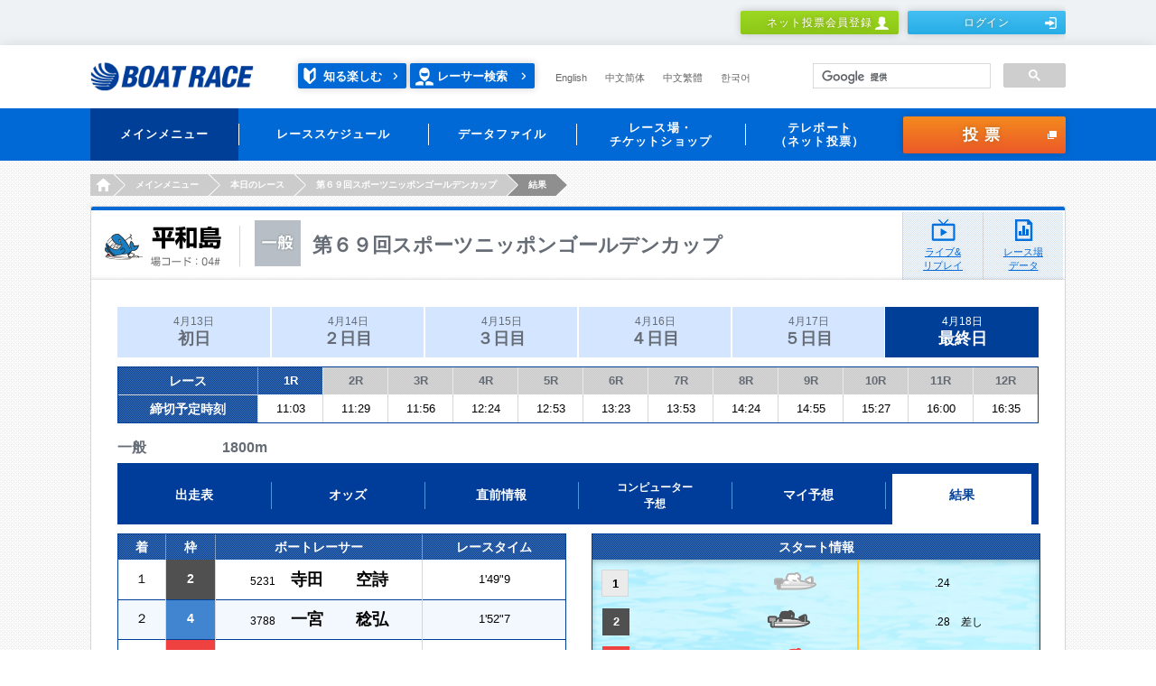

--- FILE ---
content_type: text/html;charset=UTF-8
request_url: https://www.boatrace.jp/owpc/pc/race/raceresult?rno=1&jcd=04&hd=20240418
body_size: 9438
content:
<?xml version="1.0" encoding="UTF-8" standalone="no" ?>
<!DOCTYPE html>
<html xmlns="http://www.w3.org/1999/xhtml">
	  
	  <head id="TRACP110A_1">
		<meta content="text/html; charset=utf-8" http-equiv="Content-Type" /> 
	    <meta http-equiv="Pragma" content="no-cache" />
	    <meta charset="UTF-8" />
	    <title>結果｜BOAT RACE オフィシャルウェブサイト</title>
	    <meta name="Description" content="" />
	    <meta name="Keywords" content="" />
	    <meta name="format-detection" content="telephone=no" />
	    <meta http-equiv="X-UA-Compatible" content="IE=Edge" />
	    <link rel="stylesheet" href="/static_extra/pc/css/main.css" />
	    <link rel="stylesheet" href="/static_extra/pc/css/3rdadd_main.css" />
	    <script src="/static_extra/js/libs/jquery-1.11.3.min.js"></script>
		<script src="/static_extra/pc/js/libs/modernizr.min.js"></script>
	    <script src="/owpc/TRAC110-TRACPC110PR.js"></script>
	    <script src="/owpc/js/ow-common.js"></script>
<script>(window.BOOMR_mq=window.BOOMR_mq||[]).push(["addVar",{"rua.upush":"false","rua.cpush":"false","rua.upre":"true","rua.cpre":"true","rua.uprl":"false","rua.cprl":"false","rua.cprf":"false","rua.trans":"SJ-181fb42c-ba8e-4161-9bcb-9058fe0e9108","rua.cook":"false","rua.ims":"false","rua.ufprl":"false","rua.cfprl":"false","rua.isuxp":"false","rua.texp":"norulematch","rua.ceh":"false","rua.ueh":"false","rua.ieh.st":"0"}]);</script>
                              <script>!function(e){var n="https://s.go-mpulse.net/boomerang/";if("False"=="True")e.BOOMR_config=e.BOOMR_config||{},e.BOOMR_config.PageParams=e.BOOMR_config.PageParams||{},e.BOOMR_config.PageParams.pci=!0,n="https://s2.go-mpulse.net/boomerang/";if(window.BOOMR_API_key="BK9MD-NAPZQ-PFTWM-2CATF-Q959S",function(){function e(){if(!o){var e=document.createElement("script");e.id="boomr-scr-as",e.src=window.BOOMR.url,e.async=!0,i.parentNode.appendChild(e),o=!0}}function t(e){o=!0;var n,t,a,r,d=document,O=window;if(window.BOOMR.snippetMethod=e?"if":"i",t=function(e,n){var t=d.createElement("script");t.id=n||"boomr-if-as",t.src=window.BOOMR.url,BOOMR_lstart=(new Date).getTime(),e=e||d.body,e.appendChild(t)},!window.addEventListener&&window.attachEvent&&navigator.userAgent.match(/MSIE [67]\./))return window.BOOMR.snippetMethod="s",void t(i.parentNode,"boomr-async");a=document.createElement("IFRAME"),a.src="about:blank",a.title="",a.role="presentation",a.loading="eager",r=(a.frameElement||a).style,r.width=0,r.height=0,r.border=0,r.display="none",i.parentNode.appendChild(a);try{O=a.contentWindow,d=O.document.open()}catch(_){n=document.domain,a.src="javascript:var d=document.open();d.domain='"+n+"';void(0);",O=a.contentWindow,d=O.document.open()}if(n)d._boomrl=function(){this.domain=n,t()},d.write("<bo"+"dy onload='document._boomrl();'>");else if(O._boomrl=function(){t()},O.addEventListener)O.addEventListener("load",O._boomrl,!1);else if(O.attachEvent)O.attachEvent("onload",O._boomrl);d.close()}function a(e){window.BOOMR_onload=e&&e.timeStamp||(new Date).getTime()}if(!window.BOOMR||!window.BOOMR.version&&!window.BOOMR.snippetExecuted){window.BOOMR=window.BOOMR||{},window.BOOMR.snippetStart=(new Date).getTime(),window.BOOMR.snippetExecuted=!0,window.BOOMR.snippetVersion=12,window.BOOMR.url=n+"BK9MD-NAPZQ-PFTWM-2CATF-Q959S";var i=document.currentScript||document.getElementsByTagName("script")[0],o=!1,r=document.createElement("link");if(r.relList&&"function"==typeof r.relList.supports&&r.relList.supports("preload")&&"as"in r)window.BOOMR.snippetMethod="p",r.href=window.BOOMR.url,r.rel="preload",r.as="script",r.addEventListener("load",e),r.addEventListener("error",function(){t(!0)}),setTimeout(function(){if(!o)t(!0)},3e3),BOOMR_lstart=(new Date).getTime(),i.parentNode.appendChild(r);else t(!1);if(window.addEventListener)window.addEventListener("load",a,!1);else if(window.attachEvent)window.attachEvent("onload",a)}}(),"".length>0)if(e&&"performance"in e&&e.performance&&"function"==typeof e.performance.setResourceTimingBufferSize)e.performance.setResourceTimingBufferSize();!function(){if(BOOMR=e.BOOMR||{},BOOMR.plugins=BOOMR.plugins||{},!BOOMR.plugins.AK){var n="true"=="true"?1:0,t="",a="ck72qwqxhwqti2ljhjba-f-1af62b990-clientnsv4-s.akamaihd.net",i="false"=="true"?2:1,o={"ak.v":"39","ak.cp":"813429","ak.ai":parseInt("714072",10),"ak.ol":"0","ak.cr":14,"ak.ipv":4,"ak.proto":"h2","ak.rid":"7b015e21","ak.r":47376,"ak.a2":n,"ak.m":"","ak.n":"essl","ak.bpcip":"18.191.168.0","ak.cport":53958,"ak.gh":"23.200.85.108","ak.quicv":"","ak.tlsv":"tls1.3","ak.0rtt":"","ak.0rtt.ed":"","ak.csrc":"-","ak.acc":"","ak.t":"1768503874","ak.ak":"hOBiQwZUYzCg5VSAfCLimQ==Q6Yf4KTGG0QLok5C/zJ9K6eDpu40tso39Hkhn06c9O6nJQwBCSLH6W37Rh40YVC0vdzFbu+VRtFXYqQ0G3tBgNvQBt0cKqxjNNY5kmTqCuzL61yzj2Tn0NboMCXI+YuRYb0B5XlVnPyVSQjEt4UR/pG5BaZy8UVQBcVPmHKoXICIz3eKrax8xe9NfN66Y70sz821x9opCbepicg2UKNd+2snyue/7QuoOtOGTsq1eCN9XUoexrIEyHljGirK9tTltmSBN9UZrGOtC0R6yTwDFUFM802+aV6bMixVm0LdEKWn354V7u74FrZS2f5LE1MNnR2w4uabLhw4T7Oceo9hdBuUiuhfK6muEKhzieQYTP8ITDfWybEovBZZ7L4MRyck2/RSFw6Prr2KsXxG6E2thfYZbJtuYYIU/o1zQGgMdIs=","ak.pv":"30","ak.dpoabenc":"","ak.tf":i};if(""!==t)o["ak.ruds"]=t;var r={i:!1,av:function(n){var t="http.initiator";if(n&&(!n[t]||"spa_hard"===n[t]))o["ak.feo"]=void 0!==e.aFeoApplied?1:0,BOOMR.addVar(o)},rv:function(){var e=["ak.bpcip","ak.cport","ak.cr","ak.csrc","ak.gh","ak.ipv","ak.m","ak.n","ak.ol","ak.proto","ak.quicv","ak.tlsv","ak.0rtt","ak.0rtt.ed","ak.r","ak.acc","ak.t","ak.tf"];BOOMR.removeVar(e)}};BOOMR.plugins.AK={akVars:o,akDNSPreFetchDomain:a,init:function(){if(!r.i){var e=BOOMR.subscribe;e("before_beacon",r.av,null,null),e("onbeacon",r.rv,null,null),r.i=!0}return this},is_complete:function(){return!0}}}}()}(window);</script></head>
  <body>


<!-- Google Tag Manager -->
<noscript><iframe src="//www.googletagmanager.com/ns.html?id=GTM-NBPRLN"
height="0" width="0" style="display:none;visibility:hidden"></iframe></noscript>
<script>(function(w,d,s,l,i){w[l]=w[l]||[];w[l].push({'gtm.start':
new Date().getTime(),event:'gtm.js'});var f=d.getElementsByTagName(s)[0],
j=d.createElement(s),dl=l!='dataLayer'?'&l='+l:'';j.async=true;j.src=
'//www.googletagmanager.com/gtm.js?id='+i+dl;f.parentNode.insertBefore(j,f);
})(window,document,'script','dataLayer','GTM-NBPRLN');</script>
<!-- End Google Tag Manager -->

<!-- Google Tag Manager J-->
<noscript><iframe src="//www.googletagmanager.com/ns.html?id=GTM-PK76DS" height="0" width="0" style="display:none;visibility:hidden"></iframe></noscript>
<script>(function(w,d,s,l,i){w[l]=w[l]||[];w[l].push({'gtm.start':new Date().getTime(),event:'gtm.js'});var f=d.getElementsByTagName(s)[0],j=d.createElement(s),dl=l!='dataLayer'?'&l='+l:'';j.async=true;j.src='//www.googletagmanager.com/gtm.js?id='+i+dl;f.parentNode.insertBefore(j,f);})(window,document,'script','dataLayer','GTM-PK76DS');</script>
<!-- End Google Tag Manager J-->



    <div class="l-header" role="banner">



	<script charset="UTF-8" type="text/javascript" src="/owpc/js/race.js"></script>
	<meta name="format-detection" content="telephone=no" />
	<div class="headerMember">
		<div class="headerMember_inner">
				<ul class="headerMember_btns">
					<li><a class="btn is-type2_3__3rdadd" href="/bosyu/pc/apply/">ネット投票会員登録<i class="is-human1"></i></a></li>
						<li><a class="btn is-type3_3__3rdadd" href="/owpc/pc/login_?authAfterTrans=stay">ログイン<i class="is-login1"></i></a></li>
				</ul>
		</div>
		
	</div>
	
	<div class="header">
		<div class="header_inner">
			<h1 class="header_logo">
				<a href="/"><img src="/static_extra/pc/images/logo_boatrace1.png" width="181" height="32" alt="BOAT RACE" /></a>
			</h1>
			<p class="header_racerSearch2__3rdadd">
				<a class="enjoy" href="/owpc/pc/site/enjoy/index.html">知る楽しむ</a> <a href="/owpc/pc/data/racersearch/index">レーサー検索</a>
			</p>
			<ul class="header_language is-type1__3rdadd">
				<li><a href="/owpc/pc/extra/en/index.html">English</a></li>
				<li><a href="/owpc/pc/extra/cn_s/index.html">中文简体</a></li>
				<li><a href="/owpc/pc/extra/cn_t/index.html">中文繁體</a></li>
				<li><a href="/owpc/pc/extra/kr/index.html">한국어</a></li>
			</ul>
			
			
			<script async="true" src="https://cse.google.com/cse.js?cx=2807ee2e38b1437d0"></script>
			<div class="gcse-searchbox-only"></div>
			
		</div>
		
	</div>
	
	<div class="globalNav" role="navigation">
		<div class="globalNav_inner h-clear">
			<ul class="globalNav_navs">
				
				<li class="is-active"><a><span>メインメニュー </span></a>
					<div class="globalNav_navsBody">
						<div class="navsBody_items">
							<div class="navsBody_left">
								<div class="navsBody_icon">
									<img src="/static_extra/pc/images/icon_navs1_1.png" width="58" height="58" alt="" />
								</div>
							</div>
							<div class="navsBody_right">
								<div class="right_row">
									<ul>
										<li><a href="/owpc/pc/race/index">
												<p class="globalNav_navsBodyLabel">
													<span>本日のレース</span>
												</p>
										</a></li>
										<li><a href="/owpc/pc/race/pay">
												<p class="globalNav_navsBodyLabel">
													<span>本日の払戻金一覧</span>
												</p>
										</a></li>
										<li><a href="/owpc/pc/data/racersearch/index">
												<p class="globalNav_navsBodyLabel">
													<span>レーサー検索</span>
												</p>
										</a></li>
									</ul>
								</div>
								<div class="right_row">
									<ul>
										<li><a href="https://boatcast.jp/" target="_blank">
												<p class="globalNav_navsBodyLabel">
													<span>ライブ</span>
												</p>
										</a></li>
										<li><a href="https://boatcast.jp/" target="_blank">
												<p class="globalNav_navsBodyLabel">
													<span>リプレイ</span>
												</p>
										</a></li>
										<li><a href="/owpc/pc/extra/race/telecast/tv_radio/index.html">
												<p class="globalNav_navsBodyLabel">
													<span>メディア情報</span>
												</p>
										</a></li>
									</ul>
								</div>
							</div>
							
						</div>
						
					</div> </li>
				
				<li><a><span>レーススケジュール</span></a>
					<div class="globalNav_navsBody">
						<div class="navsBody_items">
							<div class="navsBody_left">
								<div class="navsBody_icon">
									<img src="/static_extra/pc/images/icon_navs1_2.png" width="58" height="58" alt="" />
								</div>
							</div>
							<div class="navsBody_right">
								<div class="right_row">
									<ul>
										<li><a href="/owpc/pc/race/monthlyschedule">
												<p class="globalNav_navsBodyLabel">
													<span>月間スケジュール</span>
												</p>
										</a></li>
										<li><a href="/owpc/pc/race/gradesch?hcd=01">
												<p class="globalNav_navsBodyLabel">
													<span>SG・PG1</span>
												</p>
										</a></li>
										<li><a href="/owpc/pc/race/gradesch?hcd=02">
												<p class="globalNav_navsBodyLabel">
													<span>G1・G2</span>
												</p>
										</a></li>
									</ul>
								</div>
								<div class="right_row">
									<ul>
										<li><a href="/owpc/pc/race/gradesch?hcd=03">
												<p class="globalNav_navsBodyLabel">
													<span>G3</span>
												</p>
										</a></li>
										<li><a href="/owpc/pc/race/gradesch?hcd=04">
												<p class="globalNav_navsBodyLabel">
													<span>ヴィーナスシリーズ</span>
												</p>
										</a></li>
										<li><a href="/owpc/pc/race/gradesch?hcd=05">
												<p class="globalNav_navsBodyLabel">
													<span>ルーキーシリーズ</span>
												</p>
										</a></li>
									</ul>
								</div>
								<div class="right_row">
									<ul>
										<li><a href="/owpc/pc/race/gradesch?hcd=06">
												<p class="globalNav_navsBodyLabel">
													<span>マスターズリーグ</span>
												</p>
										</a></li>
									</ul>
								</div>
							</div>
							
						</div>
						
					</div> </li>
				
				<li><a><span>データファイル</span></a>
					<div class="globalNav_navsBody">
						<div class="navsBody_items">
							<div class="navsBody_left">
								<div class="navsBody_icon">
									<img src="/static_extra/pc/images/icon_navs1_3.png" width="58" height="58" alt="" />
								</div>
							</div>
							<div class="navsBody_right">
								<div class="right_row">
									<ul>
										<li><a href="/owpc/pc/extra/data/stadium/index.html">
												<p class="globalNav_navsBodyLabel">
													<span>レース場データ</span>
												</p>
										</a></li>
										<li><a href="/owpc/pc/data/record/index">
												<p class="globalNav_navsBodyLabel">
													<span>SG・PG1・G1記録集</span>
												</p>
										</a></li>
										<li><a href="/owpc/pc/data/kohaimonth">
												<p class="globalNav_navsBodyLabel">
													<span>高配当ベスト10</span>
												</p>
										</a></li>
									</ul>
								</div>
								<div class="right_row">
									<ul>
										<li><a href="/owpc/pc/data/yusyo">
												<p class="globalNav_navsBodyLabel">
													<span>優勝レーサー一覧</span>
												</p>
										</a></li>
										<li><a href="/owpc/pc/extra/data/download.html">
												<p class="globalNav_navsBodyLabel">
													<span>ダウンロード・他</span>
												</p>
										</a></li>
									</ul>
								</div>
							</div>
							
						</div>
						
					</div> </li>
				<li><a><span>レース場・<br />チケットショップ
					</span></a>
					<div class="globalNav_navsBody">
						<div class="navsBody_items">
							<div class="navsBody_left">
								<div class="navsBody_icon">
									<img src="/static_extra/pc/images/icon_navs1_4.png" width="58" height="58" alt="" />
								</div>
							</div>
							<div class="navsBody_right">
								<div class="right_row">
									<ul>
										<li><a href="/owpc/pc/site/place/stadium/index.html">
												<p class="globalNav_navsBodyLabel">
													<span>ボートレース場</span>
												</p>
										</a></li>
										<li><a href="/owpc/pc/site/place/ticket_shop/index.html">
												<p class="globalNav_navsBodyLabel">
													<span>チケットショップ</span>
												</p>
										</a></li>
									</ul>
								</div>
							</div>
							
						</div>
						
					</div> </li>
				<li><a><span>テレボート<br />（ネット投票）
					</span></a>
					<div class="globalNav_navsBody">
						<div class="navsBody_items">
							<div class="navsBody_left">
								<div class="navsBody_icon">
									<img src="/static_extra/pc/images/icon_navs1_5.png" width="58" height="58" alt="" />
								</div>
							</div>
							<div class="navsBody_right">
								<div class="right_row">
									<ul>
										<li><a href="/bosyu/pc/apply/">
												<p class="globalNav_navsBodyLabel">
													<span>ネット投票会員登録</span>
												</p>
										</a></li>
										<li><a href="/owpc/pc/extra/tb/service.html">
												<p class="globalNav_navsBodyLabel">
													<span>各種サービス</span>
												</p>
										</a></li>
										<li><a href="/owpc/pc/teleboat/mypage">
												<p class="globalNav_navsBodyLabel">
													<span>マイページ</span>
												</p>
										</a></li>
									</ul>
								</div>
								<div class="right_row">
									<ul>
										<li><a href="/owpc/pc/teleboat/vresultsearch">
												<p class="globalNav_navsBodyLabel">
													<span>投票結果</span>
												</p>
										</a></li>
										<li><a href="/owpc/pc/extra/login_about/forget.html">
												<p class="globalNav_navsBodyLabel">
													<span>ログイン情報をお忘れの方</span>
												</p>
										</a></li>
										<li><a href="/owpc/pc/extra/tb/support/procedure1.html">
												<p class="globalNav_navsBodyLabel">
													<span>お客様情報の照会・変更</span>
												</p>
										</a></li>
									</ul>
								</div>
								<div class="right_row">
									<ul>
										<li><a href="/owpc/pc/extra/tb/support/faq.html">
												<p class="globalNav_navsBodyLabel">
													<span>FAQ・お問い合わせ</span>
												</p>
										</a></li>
										<li><a href="/extent/pc/campaign/index.php">
												<p class="globalNav_navsBodyLabel">
													<span>会員限定キャンペーン</span>
												</p>
										</a></li>
										<li><a href="/owpc/pc/extra/tb/support/tblink/index.html">
												<p class="globalNav_navsBodyLabel">
													<span>テレボートリンク</span>
												</p>
										</a></li>
									</ul>
								</div>
							</div>
							
						</div>
						
					</div> </li>
			</ul>
			
			
			<p class="globalNav_voteBtn"><a id="commonHead" href="/owpc/VoteConfirm.xhtml?authAfterTrans=stay&voteTagId=commonHead" class="btn is-type4_1" onFocus="this.blur()" >投票<i class="is-blank1"></i></a>
			</p>
		</div>
		
	</div>
		<ul class="breadcrumbs is-type1">
				<li><a href="/"><i>HOME</i></a></li>
				<li><span>メインメニュー</span></li>
				<li><a href="/owpc/pc/race/index?jcd=04&amp;hd=20240418"><i>本日のレース</i></a></li>
				<li><a href="/owpc/pc/race/raceindex?jcd=04&amp;hd=20240418"><i>第６９回スポーツニッポンゴールデンカップ</i></a></li>
				<li><span>結果</span></li>
		</ul><input id="galfnigol" type="hidden" name="galfnigol" value="0" />
    
    </div>
    <main class="l-main">
      <div class="l-mainWrap is-type3">
        <div class="l-mainInner">
          <div class="contentsFrame1">

<div class="heading2">
	<div class="heading2_head">
		<div class="heading2_area">
			<img src="/static_extra/pc/images/text_place2_04.png" width="129" height="45" alt="平和島" />
		</div>
		
		
		<div class="heading2_title is-ippan ">
			<h2 class="heading2_titleName">第６９回スポーツニッポンゴールデンカップ</h2>
		</div>
		
	</div>
	
	<a class="heading2_btn is-live" href="https://race.boatcast.jp/?jo=04" target="_blank" rel="noopener">ライブ&amp;<br />リプレイ</a>
	<a class="heading2_btn is-data" href="/owpc/pc/data/stadium?jcd=04">レース場<br />データ</a>	

</div>
              
            <div class="contentsFrame1_inner">

<div class="tab2 is-type1__3rdadd">
		<ul class="tab2_tabs">
					<li><a class="tab2_inner" href="/owpc/pc/race/raceresult?rno=12&amp;jcd=04&amp;hd=20240413">4月13日<span>初日</span></a></li>
					<li><a class="tab2_inner" href="/owpc/pc/race/raceresult?rno=12&amp;jcd=04&amp;hd=20240414">4月14日<span>２日目</span></a></li>
					<li><a class="tab2_inner" href="/owpc/pc/race/raceresult?rno=12&amp;jcd=04&amp;hd=20240415">4月15日<span>３日目</span></a></li>
					<li><a class="tab2_inner" href="/owpc/pc/race/raceresult?rno=12&amp;jcd=04&amp;hd=20240416">4月16日<span>４日目</span></a></li>
					<li><a class="tab2_inner" href="/owpc/pc/race/raceresult?rno=12&amp;jcd=04&amp;hd=20240417">4月17日<span>５日目</span></a></li>
					<li class="is-active2"><span class="tab2_inner">4月18日<span>最終日</span></span></li>
		</ul>
		
	</div>

	<div class="table1 h-mt10">
		<table>
			<colgroup span="1" style="width: 106px;"></colgroup>
			<colgroup span="1" style="width: 48px;"></colgroup>
				<colgroup span="1" style="width: 72px;"></colgroup>
				<colgroup span="1" style="width: 72px;"></colgroup>
				<colgroup span="1" style="width: 72px;"></colgroup>
				<colgroup span="1" style="width: 72px;"></colgroup>
				<colgroup span="1" style="width: 72px;"></colgroup>
				<colgroup span="1" style="width: 72px;"></colgroup>
				<colgroup span="1" style="width: 72px;"></colgroup>
				<colgroup span="1" style="width: 72px;"></colgroup>
				<colgroup span="1" style="width: 72px;"></colgroup>
				<colgroup span="1" style="width: 72px;"></colgroup>
				<colgroup span="1" style="width: 72px;"></colgroup>
				<colgroup span="1" style="width: 72px;"></colgroup>
			<thead class="is-fs13">
				<tr>
					<th class="is-fs14" colspan="2">レース</th>
						<th><a href="/owpc/pc/race/raceresult?rno=1&amp;jcd=04&amp;hd=20240418">1R</a></th>
						<th class="is-thColor2"><a href="/owpc/pc/race/raceresult?rno=2&amp;jcd=04&amp;hd=20240418">2R</a></th>
						<th class="is-thColor2"><a href="/owpc/pc/race/raceresult?rno=3&amp;jcd=04&amp;hd=20240418">3R</a></th>
						<th class="is-thColor2"><a href="/owpc/pc/race/raceresult?rno=4&amp;jcd=04&amp;hd=20240418">4R</a></th>
						<th class="is-thColor2"><a href="/owpc/pc/race/raceresult?rno=5&amp;jcd=04&amp;hd=20240418">5R</a></th>
						<th class="is-thColor2"><a href="/owpc/pc/race/raceresult?rno=6&amp;jcd=04&amp;hd=20240418">6R</a></th>
						<th class="is-thColor2"><a href="/owpc/pc/race/raceresult?rno=7&amp;jcd=04&amp;hd=20240418">7R</a></th>
						<th class="is-thColor2"><a href="/owpc/pc/race/raceresult?rno=8&amp;jcd=04&amp;hd=20240418">8R</a></th>
						<th class="is-thColor2"><a href="/owpc/pc/race/raceresult?rno=9&amp;jcd=04&amp;hd=20240418">9R</a></th>
						<th class="is-thColor2"><a href="/owpc/pc/race/raceresult?rno=10&amp;jcd=04&amp;hd=20240418">10R</a></th>
						<th class="is-thColor2"><a href="/owpc/pc/race/raceresult?rno=11&amp;jcd=04&amp;hd=20240418">11R</a></th>
						<th class="is-thColor2"><a href="/owpc/pc/race/raceresult?rno=12&amp;jcd=04&amp;hd=20240418">12R</a></th>
				</tr>
			</thead>
			<tbody>
				<tr>
					<td class="is-fs14 is-thColor8 is-fBold" style="border-top: 1px solid #D5D6D7; line-height: 30px;" colspan="2">締切予定時刻</td>
						<td class=" ">11:03</td>
						<td class=" ">11:29</td>
						<td class=" ">11:56</td>
						<td class=" ">12:24</td>
						<td class=" ">12:53</td>
						<td class=" ">13:23</td>
						<td class=" ">13:53</td>
						<td class=" ">14:24</td>
						<td class=" ">14:55</td>
						<td class=" ">15:27</td>
						<td class=" ">16:00</td>
						<td class=" ">16:35</td>
				</tr>
			</tbody>
		</table>
	</div>

<div class="title16__add2020">
	<h3 class="title16_titleDetail__add2020">
		一般　　　　　
		1800m
		
	</h3>
	<div class="title16_titleLabels__add2020">
	</div>
</div>
<div class="tab3 is-type1__3rdadd">
		<ul class="tab3_tabs">
				<li><a href="/owpc/pc/race/racelist?rno=1&amp;jcd=04&amp;hd=20240418"><span>出走表</span></a></li>
				<li><a href="/owpc/pc/race/odds3t?rno=1&amp;jcd=04&amp;hd=20240418"><span>オッズ</span></a></li>
				<li><a href="/owpc/pc/race/beforeinfo?rno=1&amp;jcd=04&amp;hd=20240418"><span>直前情報</span></a></li>
				<li class="is-small"><a href="/owpc/pc/race/pcexpect?rno=1&amp;jcd=04&amp;hd=20240418"><span>コンピューター<br />予想
					</span></a></li>
				<li><a href="/owpc/pc/race/myexpect?rno=1&amp;jcd=04&amp;hd=20240418"><span>マイ予想</span></a></li>
				<li class="is-active"><span><span>結果</span></span></li>
		</ul>
		
	</div>           
             
              <div class="grid is-type2 h-clear h-mt10">
                <div class="grid_unit">
                  <div class="table1">
                    <table class="is-w495">
                      <colgroup span="1" style="width:52px;"></colgroup>
                      <colgroup span="1" style="width:55px;"></colgroup>
                      <colgroup span="1" style="width:228px;"></colgroup>
                      <colgroup span="1" style="width:158px;"></colgroup>
                      <thead>
                        <tr class="is-fs14">
                          <th>着</th>
                          <th>枠</th>
                          <th>ボートレーサー</th>
                          <th>レースタイム</th>
                        </tr>
                      </thead>

                              <tbody>
                                <tr>
                                  <td class="is-fs14">１</td>
                                  <td class="is-fs14 is-fBold is-boatColor2">2</td>
                                  <td class="is-p10-0">
                                    <span class="is-fs12">5231</span>　
                                    <span class="is-fs18 is-fBold is-lh24__3rdadd">寺田　　空詩</span>
                                  </td>
                                  <td>1'49"9</td>
                                </tr>
                              </tbody>

                              <tbody>
                                <tr>
                                  <td class="is-fs14">２</td>
                                  <td class="is-fs14 is-fBold is-boatColor4">4</td>
                                  <td class="is-p10-0">
                                    <span class="is-fs12">3788</span>　
                                    <span class="is-fs18 is-fBold is-lh24__3rdadd">一宮　　稔弘</span>
                                  </td>
                                  <td>1'52"7</td>
                                </tr>
                              </tbody>

                              <tbody>
                                <tr>
                                  <td class="is-fs14">３</td>
                                  <td class="is-fs14 is-fBold is-boatColor3">3</td>
                                  <td class="is-p10-0">
                                    <span class="is-fs12">3827</span>　
                                    <span class="is-fs18 is-fBold is-lh24__3rdadd">今泉　　　徹</span>
                                  </td>
                                  <td>1'54"2</td>
                                </tr>
                              </tbody>

                              <tbody>
                                <tr>
                                  <td class="is-fs14">４</td>
                                  <td class="is-fs14 is-fBold is-boatColor1">1</td>
                                  <td class="is-p10-0">
                                    <span class="is-fs12">3693</span>　
                                    <span class="is-fs18 is-fBold is-lh24__3rdadd">栢場　　優子</span>
                                  </td>
                                  <td>1'55"5</td>
                                </tr>
                              </tbody>

                              <tbody>
                                <tr>
                                  <td class="is-fs14">５</td>
                                  <td class="is-fs14 is-fBold is-boatColor6">6</td>
                                  <td class="is-p10-0">
                                    <span class="is-fs12">4484</span>　
                                    <span class="is-fs18 is-fBold is-lh24__3rdadd">稲生　　夏季</span>
                                  </td>
                                  <td>      </td>
                                </tr>
                              </tbody>

                              <tbody>
                                <tr>
                                  <td class="is-fs14">６</td>
                                  <td class="is-fs14 is-fBold is-boatColor5">5</td>
                                  <td class="is-p10-0">
                                    <span class="is-fs12">3652</span>　
                                    <span class="is-fs18 is-fBold is-lh24__3rdadd">森下　　　勇</span>
                                  </td>
                                  <td>      </td>
                                </tr>
                              </tbody>
                    </table>
                  </div>
                </div>
              
                            
	              <div class="grid_unit">                
	                  <div class="table1">
	                    <table class="is-w495 is-h292__3rdadd">
	                      <thead>
	                        <tr class="is-fs14">
	                          <th>スタート情報</th>
	                        </tr>
	                      </thead>
	                      <tbody>  
	                                    <tr>
	                                      <td>
	                                        <div class="table1_boatImage1 is-type1__3rdadd">
	                                         <span class="table1_boatImage1Number is-type1">1</span>
	                                          <span class="table1_boatImage1Line is-type1">                                          
	                                            <span class="table1_boatImage1Boat" style="left: 41%">
	                                              <img src="/static_extra/pc/images/img_boat2_1.png" width="54" height="27" alt="" title="" />
	                                            </span>
	                                          </span>                   
	                                          <span class="table1_boatImage1Time">
	                                            <span class="table1_boatImage1TimeInner ">.24                    
                                                  &nbsp;
	                                            </span>
	                                          </span>
	                                        </div>
	                                      </td>
	                                    </tr>  
	                                    <tr>
	                                      <td>
	                                        <div class="table1_boatImage1 is-type1__3rdadd">
	                                         <span class="table1_boatImage1Number is-type2">2</span>
	                                          <span class="table1_boatImage1Line is-type1">                                          
	                                            <span class="table1_boatImage1Boat" style="left: 37%">
	                                              <img src="/static_extra/pc/images/img_boat2_2.png" width="54" height="27" alt="" title="" />
	                                            </span>
	                                          </span>                   
	                                          <span class="table1_boatImage1Time">
	                                            <span class="table1_boatImage1TimeInner ">.28                    
                                                  差し
	                                            </span>
	                                          </span>
	                                        </div>
	                                      </td>
	                                    </tr>  
	                                    <tr>
	                                      <td>
	                                        <div class="table1_boatImage1 is-type1__3rdadd">
	                                         <span class="table1_boatImage1Number is-type3">3</span>
	                                          <span class="table1_boatImage1Line is-type1">                                          
	                                            <span class="table1_boatImage1Boat" style="left: 42%">
	                                              <img src="/static_extra/pc/images/img_boat2_3.png" width="54" height="27" alt="" title="" />
	                                            </span>
	                                          </span>                   
	                                          <span class="table1_boatImage1Time">
	                                            <span class="table1_boatImage1TimeInner ">.23                    
                                                  &nbsp;
	                                            </span>
	                                          </span>
	                                        </div>
	                                      </td>
	                                    </tr>  
	                                    <tr>
	                                      <td>
	                                        <div class="table1_boatImage1 is-type1__3rdadd">
	                                         <span class="table1_boatImage1Number is-type4">4</span>
	                                          <span class="table1_boatImage1Line is-type1">                                          
	                                            <span class="table1_boatImage1Boat" style="left: 29%">
	                                              <img src="/static_extra/pc/images/img_boat2_4.png" width="54" height="27" alt="" title="" />
	                                            </span>
	                                          </span>                   
	                                          <span class="table1_boatImage1Time">
	                                            <span class="table1_boatImage1TimeInner ">.36                    
                                                  &nbsp;
	                                            </span>
	                                          </span>
	                                        </div>
	                                      </td>
	                                    </tr>  
	                                    <tr>
	                                      <td>
	                                        <div class="table1_boatImage1 is-type1__3rdadd">
	                                         <span class="table1_boatImage1Number is-type5">5</span>
	                                          <span class="table1_boatImage1Line is-type1">                                          
	                                            <span class="table1_boatImage1Boat" style="left: 43%">
	                                              <img src="/static_extra/pc/images/img_boat2_5.png" width="54" height="27" alt="" title="" />
	                                            </span>
	                                          </span>                   
	                                          <span class="table1_boatImage1Time">
	                                            <span class="table1_boatImage1TimeInner ">.22                    
                                                  &nbsp;
	                                            </span>
	                                          </span>
	                                        </div>
	                                      </td>
	                                    </tr>  
	                                    <tr>
	                                      <td>
	                                        <div class="table1_boatImage1 is-type1__3rdadd">
	                                         <span class="table1_boatImage1Number is-type6">6</span>
	                                          <span class="table1_boatImage1Line is-type1">                                          
	                                            <span class="table1_boatImage1Boat" style="left: 50%">
	                                              <img src="/static_extra/pc/images/img_boat2_6.png" width="54" height="27" alt="" title="" />
	                                            </span>
	                                          </span>                   
	                                          <span class="table1_boatImage1Time">
	                                            <span class="table1_boatImage1TimeInner ">.15                    
                                                  &nbsp;
	                                            </span>
	                                          </span>
	                                        </div>
	                                      </td>
	                                    </tr>
	                      </tbody>
	                    </table>
	                    <div class="table1_water3 is-type1__3rdadd"></div>
	                  </div>
	                </div>
	              </div>
	           
	           
               <div class="grid is-type2 h-clear">
               
               <div class="grid_unit">
                  <div class="table1">
                    <table class="is-w495">
                      <colgroup span="1" style="width:88px;"></colgroup>
                      <colgroup span="1" style="width:180px;"></colgroup>
                      <colgroup span="1" style="width:133px;"></colgroup>
                      <colgroup span="1" style="width:92px;"></colgroup>
                      <thead>
                        <tr class="is-fs14">
                          <th>勝式</th>
                          <th>組番</th>
                          <th>払戻金</th>
                          <th>人気</th>
                        </tr>
                      </thead>
                      
                          <tbody>
                                <tr class="is-p3-0">
                                    <td rowspan="2">3連単</td>                             
                                  <td>
                                    <div class="numberSet1 is-small">
                                      <div class="numberSet1_row">
                                        <span class="numberSet1_number is-type2">2</span><span class="numberSet1_text">-</span><span class="numberSet1_number is-type4">4</span><span class="numberSet1_text">-</span><span class="numberSet1_number is-type3">3</span>
                                      </div>
                                    </div>                                    
                                  </td>
                                  <td><span class="is-payout1">&yen;2,740</span></td>
                                  <td>8</td>
                                </tr>
                                <tr class="is-p3-0">                             
                                  <td>&nbsp;                                    
                                  </td>
                                  <td><span class="is-payout1">&nbsp;</span></td>
                                  <td>&nbsp;</td>
                                </tr>
                        </tbody>
                      
                      
                        <tbody>
                             <tr class="is-p3-0">                    
                                <td rowspan="2">3連複</td>                          
                              <td>                                                
                                <div class="numberSet1 is-small">
                                  <div class="numberSet1_row">
                                    <span class="numberSet1_number is-type2">2</span><span class="numberSet1_text">=</span><span class="numberSet1_number is-type3">3</span><span class="numberSet1_text">=</span><span class="numberSet1_number is-type4">4</span>
                                  </div>
                                </div>
                              </td>
                              <td><span class="is-payout1">&yen;720</span></td>
                              <td>3</td>
                            </tr>
                             <tr class="is-p3-0">                          
                              <td>&nbsp;
                              </td>
                              <td><span class="is-payout1">&nbsp;</span></td>
                              <td>&nbsp;</td>
                            </tr>
                        </tbody>
                      
                      
                      <tbody>        
                            <tr class="is-p3-0">                    
                               <td rowspan="2">2連単</td>
                              <td>
                                <div class="numberSet1 is-small">
                                  <div class="numberSet1_row"><span class="numberSet1_number is-type2">2</span><span class="numberSet1_text">-</span><span class="numberSet1_number is-type4">4</span>
                                  </div>
                                </div>
                              </td>
                              <td><span class="is-payout1">&yen;870</span></td>
                              <td>3</td>
                            </tr>        
                            <tr class="is-p3-0">
                              <td>&nbsp;
                              </td>
                              <td><span class="is-payout1">&nbsp;</span></td>
                              <td>&nbsp;</td>
                            </tr>
                      </tbody>
                                            
                      
                      <tbody>        
                            <tr class="is-p3-0">                    
                                 <td rowspan="2">2連複</td>
                              <td>
                                <div class="numberSet1 is-small">
                                  <div class="numberSet1_row"><span class="numberSet1_number is-type2">2</span><span class="numberSet1_text">=</span><span class="numberSet1_number is-type4">4</span>
                                  </div>
                                </div>
                              </td>
                              <td><span class="is-payout1">&yen;420</span></td>
                              <td>2</td>
                            </tr>        
                            <tr class="is-p3-0">
                              <td>&nbsp;
                              </td>
                              <td><span class="is-payout1">&nbsp;</span></td>
                              <td>&nbsp;</td>
                            </tr>
                      </tbody>
                      
                      
                        <tbody>        
                            <tr class="is-p3-0">                    
                                <td rowspan="5">拡連複</td>
                              <td> 
                                  <div class="numberSet1 is-small">
                                    <div class="numberSet1_row"> <span class="numberSet1_number is-type2">2</span><span class="numberSet1_text">=</span><span class="numberSet1_number is-type4">4</span>
                                    </div>
                                  </div>
                              </td>
                              <td><span class="is-payout1">&yen;190</span></td>
                              <td>2</td>
                            </tr>        
                            <tr class="is-p3-0">
                              <td> 
                                  <div class="numberSet1 is-small">
                                    <div class="numberSet1_row"> <span class="numberSet1_number is-type2">2</span><span class="numberSet1_text">=</span><span class="numberSet1_number is-type3">3</span>
                                    </div>
                                  </div>
                              </td>
                              <td><span class="is-payout1">&yen;360</span></td>
                              <td>8</td>
                            </tr>        
                            <tr class="is-p3-0">
                              <td> 
                                  <div class="numberSet1 is-small">
                                    <div class="numberSet1_row"> <span class="numberSet1_number is-type3">3</span><span class="numberSet1_text">=</span><span class="numberSet1_number is-type4">4</span>
                                    </div>
                                  </div>
                              </td>
                              <td><span class="is-payout1">&yen;280</span></td>
                              <td>5</td>
                            </tr>        
                            <tr class="is-p3-0">
                              <td>&nbsp;
                              </td>
                              <td><span class="is-payout1">&nbsp;</span></td>
                              <td>&nbsp;</td>
                            </tr>        
                            <tr class="is-p3-0">
                              <td>&nbsp;
                              </td>
                              <td><span class="is-payout1">&nbsp;</span></td>
                              <td>&nbsp;</td>
                            </tr>
                        </tbody>
                      
                      
                        <tbody>        
                              <tr class="is-p3-0">                    
                                  <td rowspan="2">単勝</td>
                            <td> 
                                   <div class="numberSet1 is-small">
                                     <div class="numberSet1_row">
                                        <span class="numberSet1_number is-type2" nbsp="true">2</span>
                                     </div>
                                   </div> 
                            </td>
                            <td><span class="is-payout1">&yen;350</span></td>
                            <td> </td>
                          </tr>        
                              <tr class="is-p3-0">
                            <td>&nbsp; 
                            </td>
                            <td><span class="is-payout1">&nbsp;</span></td>
                            <td> </td>
                          </tr>
                        </tbody>
                      
                      
                        <tbody>
                            <tr class="is-p3-0">
                                  <td rowspan="3">複勝</td>
                              <td>
                                <div class="numberSet1 is-small">
                                  <div class="numberSet1_row">
                                    <span class="numberSet1_number is-type2">2</span>
                                  </div>
                                </div>    
                              </td>
                              <td><span class="is-payout1">&yen;200</span></td>
                              <td> </td>
                            </tr>
                            <tr class="is-p3-0">
                              <td>
                                <div class="numberSet1 is-small">
                                  <div class="numberSet1_row">
                                    <span class="numberSet1_number is-type4">4</span>
                                  </div>
                                </div>    
                              </td>
                              <td><span class="is-payout1">&yen;120</span></td>
                              <td> </td>
                            </tr>
                            <tr class="is-p3-0">
                              <td>&nbsp;    
                              </td>
                              <td><span class="is-payout1">&nbsp;</span></td>
                              <td> </td>
                            </tr>
                        </tbody>
                                                      
                    </table>
                  </div>
                </div>
                
                
                <div class="grid_unit">
                  <div class="grid is-type6 h-clear">
                    
                    <div class="grid_unit">
                      <div class="weather1">
                        <p class="weather1_title">水面気象情報</p>                  
                        <div class="weather1_body is-type1__3rdadd">
                          <div class="weather1_bodyUnit is-direction">
                            <p class="weather1_bodyUnitImage is-direction5 is-type1__3rdadd"></p>
                            <div class="weather1_bodyUnitLabel">
                              <span class="weather1_bodyUnitLabelTitle">気温</span>
                              <span class="weather1_bodyUnitLabelData">19.0℃
                              </span>
                            </div>
                          </div>
                          <div class="weather1_bodyUnit is-weather">
                            <p class="weather1_bodyUnitImage is-weather2"></p>
                            <div class="weather1_bodyUnitLabel">
                              <span class="weather1_bodyUnitLabelTitle">曇り
                              </span>
                            </div>
                          </div>
                          <div class="weather1_bodyUnit is-wind">
                            <div class="weather1_bodyUnitLabel">
                              <span class="weather1_bodyUnitLabelTitle">風速</span>
                              <span class="weather1_bodyUnitLabelData">2m
                              </span>
                            </div>
                          </div>
                          <div class="weather1_bodyUnit is-windDirection">
                            <p class="weather1_bodyUnitImage is-wind15"></p>
                          </div>
                          <div class="weather1_bodyUnit is-waterTemperature">
                            <div class="weather1_bodyUnitLabel">
                              <span class="weather1_bodyUnitLabelTitle">水温</span>
                              <span class="weather1_bodyUnitLabelData">17.0℃
                              </span>
                            </div>
                          </div>
                          <div class="weather1_bodyUnit is-wave">
                            <div class="weather1_bodyUnitLabel">
                              <span class="weather1_bodyUnitLabelTitle">波高</span>
                              <span class="weather1_bodyUnitLabelData">3cm
                              </span>
                            </div>
                          </div>
                          <div class="weather1_corner"><img src="/static_extra/pc/images/img_corner1_2.png" width="191" height="34" alt="" /></div>
                        </div>
                        <div class="weather1_stand">スタンド</div>
                      </div>
                    </div>
                     
                    
                    
                    <div class="grid_unit">
                      <div class="table1">
                        <table class="is-w243 is-h168">
                          <thead>
                            <tr class="is-fs14">
                              <th>返還</th>
                            </tr>
                          </thead>
                          <tbody>
                            <tr>
                              <td>
                                <div class="numberSet1">
                                  <div class="numberSet1_row">
                                   </div>
                                   <div class="numberSet1_row">
 
                                  </div>
                                </div>
                              </td>
                            </tr>
                          </tbody>
                        </table>
                      </div>
                     
                     
                      <div class="table1">
                        <table class="is-w243 is-h108__3rdadd">
                          <thead>
                            <tr class="is-fs14">
                              <th>決まり手</th>
                            </tr>
                          </thead>
                          <tbody>
                            <tr>
                              <td class="is-fs16">差し</td>
                            </tr>
                          </tbody>
                        </table>
                      </div>
                    </div>
                    
                  </div>                  
                  
                  <div class="table1">
                    <table class="is-w495 is-h201__3rdadd">
                      <thead>
                        <tr class="is-fs14">
                          <th>備考</th>
                        </tr>
                      </thead>
                      <tbody>
                        <tr>
                          <td class="is-fs16">&nbsp;
                          </td>
                        </tr>
                      </tbody>
                    </table>
                  </div>
                                
                 </div>
               </div>
              
              
               <div class="btnGroup5">
                <ul class="textLinks4">
                  <li><a href="/owpc/pc/extra/enjoy/guide/level1/index.html" class="textLink4_link is-beginner1"><span>ボートレースガイドはこちら</span></a></li>
                </ul>
                  <div class="btnGroup5_btn"><a href="/owpc/pc/race/resultlist?jcd=04&amp;hd=20240418" class="btn">レース結果一覧<i class="is-arrow1"></i></a>
                  </div>
              </div>
            </div>
          </div>
        </div>
      </div>
    </main>
    <div class="l-footer is-type2" role="contentinfo">
	 <style>
        .footerNav1_title_noLink{
            color: #fff;
		    font-weight: bold;
        }
    </style>
	<p class="h-alignC" id="dyn-link-to-smartphone" style="display: none">
		<a class="btn is-type9_1" href="https://www.boatrace.jp/owsp/sp/site/index.html"><i class="is-phone1"></i>スマートフォン版へ<i class="is-arrow3"></i></a>
	</p>
	<p class="footerPageTop">
		<a href="#header" class="js-smoothScroll">PAGE TOP</a>
	</p>
	<div class="footerNav1">
		<div class="footerNav1_inner">
			<div class="footerNav1_unit is-type2">
				<p class="footerNav1_title">
					<a href="/owpc/pc/site/enjoy/index.html">■ボートレースを知る楽しむ</a>
				</p>
				<p class="footerNav1_title footerNav1_title_noLink">
					■レーススケジュール
				</p>
				<ul class="footerNav1_navs">
					<li><a href="/owpc/pc/race/index">本日のレース</a></li>
					<li><a href="/owpc/pc/race/pay">本日の払戻金一覧</a></li>
					<li><a href="/owpc/pc/race/monthlyschedule">月間スケジュール</a></li>
					<li><a href="/owpc/pc/race/gradesch?hcd=01">SG・PG1スケジュール</a></li>
					<li><a href="/owpc/pc/race/gradesch?hcd=02">G1・G2スケジュール</a></li>
					<li><a href="/owpc/pc/race/gradesch?hcd=03">G3スケジュール</a></li>
				</ul>
				
				<ul class="footerNav1_navs">
					<li><a href="/owpc/pc/race/gradesch?hcd=04">ヴィーナスシリーズ
					</a></li>
					<li><a href="/owpc/pc/race/gradesch?hcd=05">ルーキーシリーズ
					</a></li>
					<li><a href="/owpc/pc/race/gradesch?hcd=06">マスターズリーグ</a></li>
					<li><a href="/owpc/pc/extra/race/telecast/tv_radio/index.html">メディア情報</a></li>
				</ul>
				
			</div>
			
			<div class="footerNav1_unit is-type3">
				<p class="footerNav1_title footerNav1_title_noLink">
					■データファイル
				</p>
				<ul class="footerNav1_navs">
					<li><a href="/owpc/pc/data/racersearch/index">ボートレーサー検索</a></li>
					<li><a href="/owpc/pc/extra/data/stadium/index.html">ボートレース場データ</a></li>
					<li><a href="/owpc/pc/data/record/index">SG・PG1・G1記録集</a></li>
					<li><a href="/owpc/pc/data/kohaimonth">高配当ベスト10</a></li>
					<li><a href="/owpc/pc/data/yusyo">優勝レーサー一覧</a></li>
					<li><a href="/owpc/pc/extra/data/download.html">ダウンロード・他</a></li>
				</ul>
				
				<p class="footerNav1_title footerNav1_title_noLink">
					■レース場・チケットショップ
				</p>
				<ul class="footerNav1_navs">
					<li><a href="/owpc/pc/site/place/stadium/index.html">ボートレース場</a></li>
					<li><a href="/owpc/pc/site/place/ticket_shop/index.html">チケットショップ</a></li>
				</ul>
				
			</div>
			
			<div class="footerNav1_unit is-type4">
				<p class="footerNav1_title footerNav1_title_noLink">
					■テレボート
				</p>
				<ul class="footerNav1_navs">
					<li><a href="/bosyu/pc/apply/">ネット投票会員登録</a></li>
					<li><a href="/owpc/pc/extra/tb/service.html">各種サービス</a></li>
					<li><a href="/owpc/pc/teleboat/mypage">マイページ</a></li>
					<li><a href="/owpc/pc/teleboat/vresultsearch">投票結果</a></li>
					<li><a href="/owpc/pc/extra/login_about/forget.html">ログイン情報をお忘れの方</a></li>
					<li><a href="/owpc/pc/extra/tb/support/procedure1.html">お客様情報の照会・変更</a></li>
					<li><a href="/owpc/pc/extra/tb/support/faq.html">FAQ・お問い合わせ</a></li>
					<li><a href="/extent/pc/campaign/index.php">テレボート会員限定キャンペーン</a></li>
					<li><a href="/owpc/pc/extra/tb/support/tblink/index.html">テレボートリンク</a></li>
				</ul>
				
			</div>
			
		</div>
		
	</div>
	
	<div class="footerNav2">
		<div class="footerNav2_inner">
			<ul class="footerNav2_links">
				<li><a href="/owpc/pc/extra/about.html">本サイトについて</a></li>
				<li><a href="/owpc/pc/extra/policy.html">サイトポリシー</a></li>
				<li><a href="/owpc/pc/extra/privacy.html">プライバシーポリシー</a></li>
				<li><a href="/owpc/pc/extra/sitemap.html">サイトマップ</a></li>
				<li><a href="/owpc/pc/support/opinion">ご意見・ご要望</a></li>
				<li><a href="/owpc/pc/extra/relation/index.html">ボートレース関係団体</a></li>
				<li><a href="/owpc/pc/extra/mailmag/index.html">メールマガジン購読</a></li>
				<li><a href="/owpc/pc/extra/tb/support/tblink/index.html">テレボートリンク</a></li>
			</ul>
			
			<div class="footerNav2_facebook">
				<div id="fb-root"></div>
				<script>
					(function(d, s, id) {
						var js, fjs = d.getElementsByTagName(s)[0];
						if (d.getElementById(id))
							return;
						js = d.createElement(s);
						js.id = id;
						js.src = "//connect.facebook.net/ja_JP/sdk.js#xfbml=1&version=v2.5";
						fjs.parentNode.insertBefore(js, fjs);
					})(document, 'script', 'facebook-jssdk');
				</script>
				<div class="fb-like" data-href="/" data-layout="button_count" data-action="like" data-show-faces="true" data-share="false"></div>
			</div>
		</div>
		
	</div>
	
	<div class="footer">
		<p class="footer_logo">
			<a href="/"><img src="/static_extra/pc/images/logo_boatrace1.png" width="234" height="41" alt="" /></a>
		</p>
		<p class="footer_copy">COPYRIGHT © BOAT RACE OFFICIAL WEB ALL
			RIGHTS RESERVED.</p>
	</div>
    </div>
	<script src="/static_extra/pc/js/main.js"></script>
  <script type="text/javascript"  src="/AZD3FID9q/Dhk1iAmIW/EZqqr5cLY/NYVO2XXwhQchfm3pEO/aVNaAQ/IkB/0IQZ8Vj4B"></script></body>
</html>

--- FILE ---
content_type: application/javascript
request_url: https://www.boatrace.jp/AZD3FID9q/Dhk1iAmIW/EZqqr5cLY/NYVO2XXwhQchfm3pEO/aVNaAQ/IkB/0IQZ8Vj4B
body_size: 169067
content:
(function(){if(typeof Array.prototype.entries!=='function'){Object.defineProperty(Array.prototype,'entries',{value:function(){var index=0;const array=this;return {next:function(){if(index<array.length){return {value:[index,array[index++]],done:false};}else{return {done:true};}},[Symbol.iterator]:function(){return this;}};},writable:true,configurable:true});}}());(function(){mS();O1v();Slv();var xP=function(){return ["!3-","","C^E-","\">8S1-/3\x40$5.04","<D\".4,!!+j\"P\b\x07A","B\x07","\nN[S(","WRC[M/)Y7","V81\t\n","/S/|)/\x3f4##Z<\v\vFL!OB0:>Xx3L=H8=67\'","_n U_U888;%\t+","8","&!*l","7(*","&1C","C0\'",")","hVN2%*Q.a*7\x40%4","-PN+O","bnit5Im\x40t\b{B)\bd\x00\v9:}vi%","\v(V%","\vWKF8 Q,","TWJ=TPR","8M","X\x07^`+\vOV","","[\x3fe]P:^h\x40=",",RPE>9.%:0;\";2fS\'\f`7ZSH2nY6a 2C$=(\"","y","/.:,4\'R7EB","TFL","z|b\vw2\v\'l\n\n\fi:h&PG*]YI8$6\\5.*S%(/-)8\x3f4cPHWvB",")5^ \\5\fDE\"_","=+,*\x07[\fA\tf]>","\x401","2&<B","x9\x3f=\'=[8]GP!\v]VW2];-3","+","+5-/U$58.*%","\b=L","S4=8D","Lz","YqK*","\t(D\"","$9..,.","KR4*c \bH,9","","J47(\x40","b","B","_A","h,\r2O9+.;32","~0,>[","B\x07","]M>=8","(2:OhM","^\fFA</BND","T\b2\x40K:OGQ4;","3=^5\x07","<!3D0","|=\fB\bGG:I","81-6\"Z&\v^","^","WM=+:Q4[\"\r/B>|;/*%+>K","!<2D78>","wO\'/1Y<[ /D;,.{*/f=O \x07PB\\K VRJD#/\x3f\\=[((U729>pJ =UP![Y[8:8B9-\tw834v\x3f24/Fr\rS\x07QP=[VKR%n5Q.a\r{z%791,h\'K7P\b\r\x40yfRSD%&2Tv","\x40*\"\t(R).4./5:m7","\x07\tz\r$~\x3f7a","V8\r\b\x00","U5(\x00E2.\x3f(-","_d:s\x40|\'xF90SBPV&W\x3fy+","/\t)\x40\"3({73f/S \x07PV;UWO6","Y\b.4q>3.4=!5:","\".#044\'Z!","A","5~e","99,","IO<6","i","})~","XD%-5r!<$\v\x40$=7(0/","wk","55+M",".7","WV/",",240%\b;R0\x07C","[7P\tFr/N[","j`t","*\x3f5:/4|","/-\x404\"\r/H92u1\x3f6\'=\\ \vA\b","\bS_S4*\n_*$O:54>24!M","B9<2]=$ \"O59)702\x07Q4\r","{","9/D","\'9\\|","056>!2&",",4_552B\f58,/)W&","2!z>\x07\\\fF",">\rRaP!\tZYD","0","\t>,6/-Z\rC\x07\x40g!O_H\x3f+/","e","V>593","\b^Jh\x3f:8B.-","/",";\x3f/\n%*+R7C*WE*IxN#(D7\v./","WP","TE\'^Z`!<\x405",":3)-4\b/R7","0G<","7,.R3)*","\"!`6\vB","\v",",2L\x3f(3-;",">_5\v >`=5>","5\x07E9FA \bRQO",">/(I","8-<","]J%BKQ",";_","K[S7)D*","%\t-H595)7%(:^&\v^","&\t/`\"((2<52+",",;/6","rPW0\"4Tx5>L&(z/1`\"+L&DGV+[UQO|\')U*#\x00>\x3f2)/\x3f.%+X+_\\\r\x40\x40+\tJNq,81$:C:9v{0/(c^ PB]F$XJRq#(C,[)\r-Dv=z\x00\r9+,P>LX\b\x07\x40E:Ic\txn0U,.\bu","Hb","$<^$\x07","++3.","%b5+Q!\rC#SP/Y","3/3=Z6\rF","g","F7\"\ts","V2.","/W",")Z&2C]P7\v^qG","9Q\x3f","%","/S\x3f2=289","n"];};var sK=function(DZ){return void DZ;};var D8=function(){return Yj.apply(this,[Lt,arguments]);};var L8=function(){hq=["\x6c\x65\x6e\x67\x74\x68","\x41\x72\x72\x61\x79","\x63\x6f\x6e\x73\x74\x72\x75\x63\x74\x6f\x72","\x6e\x75\x6d\x62\x65\x72"];};var HE=function(VE){var Qq='';for(var nk=0;nk<VE["length"];nk++){Qq+=VE[nk]["toString"](16)["length"]===2?VE[nk]["toString"](16):"0"["concat"](VE[nk]["toString"](16));}return Qq;};var YF=function(z5){return !z5;};var QK=function jw(SE,FN){'use strict';var k5=jw;switch(SE){case n3:{WE.push(G4);try{var Xq=WE.length;var X8=YF([]);var qk=new (Wd[k8()[mw(NG)](VG,Kl,l8,c8)][GF()[rj(hW)](pN,YF({}),Pw)][Tj()[Lj(A5)](Uj,wK,DK,l8,q4)][bF()[nj(LN)](Ek,Gq,YF(YF([])),FK,qq,Ol)])();var G5=new (Wd[k8()[mw(NG)](VG,Kl,zW,S4)][GF()[rj(hW)](pN,lw,Pw)][Tj()[Lj(A5)].apply(null,[Uj,Bj,DK,FE,q4])][X5(typeof GF()[rj(t8)],z4([],[][[]]))?GF()[rj(UP)](Yw,dp,fw):GF()[rj(zp)].apply(null,[cq,bk,CP])])();var O4;return WE.pop(),O4=YF(ZD),O4;}catch(ME){WE.splice(C8(Xq,Wk),Infinity,G4);var MZ;return MZ=s5(ME[X5(typeof OK()[AE(Ck)],z4('',[][[]]))?OK()[AE(lF)](E4,Mw):OK()[AE(Z4)](Y8,zp)][jF()[fF(LN)](fp,Kw)],GF()[rj(tl)](Yq,bN,IV)),WE.pop(),MZ;}WE.pop();}break;case ST:{WE.push(A8);try{var Iq=WE.length;var bj=YF({});var Jl=lF;var Zq=Wd[s5(typeof jF()[fF(J4)],z4('',[][[]]))?jF()[fF(FE)](Yl,bk):jF()[fF(pk)].apply(null,[p4,tl])][EP()[xj(BG)].call(null,vP,KG,Il,jv)](Wd[OK()[AE(S4)](UP,Hv)][jF()[fF(Bj)].call(null,w3,KF)],jF()[fF(FF)](Sd,MG));if(Zq){Jl++;YF(YF(Zq[X5(typeof k8()[mw(U1)],z4('',[][[]]))?k8()[mw(hk)](EZ,A5,YF(YF({})),YF(YF(lF))):k8()[mw(jk)](Zj,Ap,B4,UP)]))&&Dl(Zq[s5(typeof k8()[mw(KF)],z4([],[][[]]))?k8()[mw(jk)](HK,cK,U1,YF({})):k8()[mw(hk)](EZ,A5,Z4,Kw)][Jq()[JE(mK)].apply(null,[Zw,vq,dp,hk])]()[X5(typeof Jq()[JE(pk)],z4(k8()[mw(U1)](Ql,xG,NG,E4),[][[]]))?Jq()[JE(B4)](CG,Ep,FE,Uj):Jq()[JE(U1)](vl,OW,Ek,NW)](k8()[mw(FF)].call(null,Md,Z4,Kl,ll)),Rq(Wk))&&Jl++;}var rZ=Jl[Jq()[JE(mK)](Zw,vq,Rk,hk)]();var HG;return WE.pop(),HG=rZ,HG;}catch(Jw){WE.splice(C8(Iq,Wk),Infinity,A8);var Uw;return Uw=X5(typeof Tj()[Lj(x4)],'undefined')?Tj()[Lj(Dq)](x4,ll,kE,bW,zG):Tj()[Lj(Kj)].apply(null,[TE,A5,zZ,b1,rW]),WE.pop(),Uw;}WE.pop();}break;case qQ:{WE.push(AZ);var Gj;return Gj=YF(zE(jF()[fF(Bj)](Fm,KF),Wd[k8()[mw(NG)](qs,Kl,jK,Vk)][GF()[rj(hW)].apply(null,[Gm,jj,Pw])][Tj()[Lj(A5)].apply(null,[Uj,YF(YF([])),Mw,bN,q4])][bF()[nj(LN)](Ek,LF,DE,NG,jP,Ol)])||zE(jF()[fF(Bj)].apply(null,[Fm,KF]),Wd[k8()[mw(NG)].call(null,qs,Kl,YF(lF),Vp)][GF()[rj(hW)](Gm,Kl,Pw)][Tj()[Lj(A5)].apply(null,[Uj,zW,Mw,Rk,q4])][GF()[rj(UP)](n4,dV,fw)])),WE.pop(),Gj;}break;case ks:{var rP=FN[vv];var SF;WE.push(OP);return SF=Wd[jF()[fF(pk)].apply(null,[x8,tl])][EP()[xj(BG)](LF,KG,Ol,PE)](Wd[EP()[xj(LF)](YF(lF),LF,zW,Yw)][Jq()[JE(zp)](LW,A4,Wk,FE)],rP),WE.pop(),SF;}break;case ZD:{WE.push(lW);var T4=Tj()[Lj(Dq)](x4,YF(lF),YZ,Vp,zG);try{var fq=WE.length;var GE=YF(ZD);if(Wd[EP()[xj(LF)].apply(null,[Ek,LF,lw,VF])][s5(typeof AG()[nN(ll)],'undefined')?AG()[nN(Ek)].apply(null,[sq,YK,jj]):AG()[nN(Rl)].apply(null,[hV,m5,YF(lF)])]&&Wd[EP()[xj(LF)].call(null,E4,LF,YF(YF(lF)),VF)][s5(typeof AG()[nN(tl)],z4([],[][[]]))?AG()[nN(Ek)].apply(null,[zZ,Vw,pk]):AG()[nN(Rl)](hV,m5,YF(YF(lF)))][lF]&&Wd[EP()[xj(LF)](Pp,LF,Pw,VF)][X5(typeof AG()[nN(bW)],z4('',[][[]]))?AG()[nN(Rl)](hV,m5,Zj):AG()[nN(Ek)].apply(null,[tl,sZ,Z4])][lF][lF]&&Wd[EP()[xj(LF)](dp,LF,Ck,VF)][AG()[nN(Rl)].apply(null,[hV,m5,tl])][lF][lF][GF()[rj(BG)].apply(null,[Ij,U1,hE])]){var gW=s5(Wd[EP()[xj(LF)].apply(null,[BG,LF,Zj,VF])][AG()[nN(Rl)](hV,m5,l8)][lF][lF][GF()[rj(BG)](Ij,jK,hE)],Wd[EP()[xj(LF)](lG,LF,Kw,VF)][AG()[nN(Rl)](hV,m5,Rk)][lF]);var Rw=gW?GF()[rj(U1)].apply(null,[Nw,DE,MG]):s5(typeof k8()[mw(NP)],z4('',[][[]]))?k8()[mw(jk)](TK,Nl,kq,Kl):k8()[mw(x4)].call(null,C1,lw,YF(Wk),dV);var dk;return WE.pop(),dk=Rw,dk;}else{var Jp;return WE.pop(),Jp=T4,Jp;}}catch(tK){WE.splice(C8(fq,Wk),Infinity,lW);var jp;return WE.pop(),jp=T4,jp;}WE.pop();}break;case pS:{WE.push(CW);throw new (Wd[GF()[rj(tl)].call(null,IT,Wp,IV)])(jF()[fF(IG)](Wt,DP));}break;case l3:{WE.push(Wq);try{var HV=WE.length;var tE=YF([]);var Mj=lF;var lp=Wd[jF()[fF(pk)].call(null,cP,tl)][EP()[xj(BG)].call(null,nV,KG,wP,nQ)](Wd[OK()[AE(Wk)](tl,ms)],X5(typeof EP()[xj(Uk)],z4([],[][[]]))?EP()[xj(Pw)].apply(null,[zW,rp,YF(YF(lF)),gQ]):EP()[xj(B4)](tW,lZ,Rl,FV));if(lp){Mj++;if(lp[s5(typeof OK()[AE(Zj)],z4('',[][[]]))?OK()[AE(Z4)].call(null,Rl,Qk):OK()[AE(Kj)](Uj,qn)]){lp=lp[OK()[AE(Kj)].call(null,Uj,qn)];Mj+=z4(QF(lp[jF()[fF(lF)](qT,Gq)]&&s5(lp[jF()[fF(lF)](qT,Gq)],Wk),Wk),QF(lp[jF()[fF(LN)](jv,Kw)]&&s5(lp[jF()[fF(LN)](jv,Kw)],EP()[xj(Pw)].call(null,Z4,rp,kq,gQ)),x4));}}var bf;return bf=Mj[Jq()[JE(mK)](Zw,px,zc,hk)](),WE.pop(),bf;}catch(xO){WE.splice(C8(HV,Wk),Infinity,Wq);var rL;return rL=Tj()[Lj(Dq)](x4,lF,CJ,Kj,zG),WE.pop(),rL;}WE.pop();}break;case ZQ:{WE.push(B4);var Rh=Tj()[Lj(Dq)].call(null,x4,BG,kq,hk,zG);try{var kx=WE.length;var zH=YF(YF(vv));if(Wd[EP()[xj(LF)](Kw,LF,dc,w7)][AG()[nN(Rl)].call(null,jx,m5,YF(YF({})))]&&Wd[EP()[xj(LF)](QA,LF,LV,w7)][AG()[nN(Rl)](jx,m5,B4)][CU[Wk]]){var RB=s5(Wd[EP()[xj(LF)](Ol,LF,tl,w7)][AG()[nN(Rl)].call(null,jx,m5,W7)][k8()[mw(hW)].apply(null,[O7,Rk,Z4,vI])](CU[NP]),Wd[s5(typeof EP()[xj(Ck)],z4([],[][[]]))?EP()[xj(B4)](YF(YF({})),GM,YF(lF),wc):EP()[xj(LF)](jK,LF,Oc,w7)][AG()[nN(Rl)].call(null,jx,m5,TA)][lF]);var kM=RB?GF()[rj(U1)](BJ,Vp,MG):k8()[mw(x4)].apply(null,[Sf,lw,FK,jK]);var Lc;return WE.pop(),Lc=kM,Lc;}else{var MB;return WE.pop(),MB=Rh,MB;}}catch(AU){WE.splice(C8(kx,Wk),Infinity,B4);var jh;return WE.pop(),jh=Rh,jh;}WE.pop();}break;case lT:{var R0=FN[vv];return R0;}break;case c3:{WE.push(qc);var wB=Tj()[Lj(Dq)].apply(null,[x4,wK,YC,Oc,zG]);try{var nB=WE.length;var Dx=YF({});wB=Wd[bF()[nj(bW)](hk,Pp,S4,YF(YF(lF)),P0,zp)][jF()[fF(Bj)].call(null,FD,KF)][GF()[rj(TA)](LU,DE,vJ)](OK()[AE(FF)](wK,hh))?s5(typeof GF()[rj(E4)],z4([],[][[]]))?GF()[rj(zp)](LA,jk,tL):GF()[rj(U1)](RS,WC,MG):k8()[mw(x4)].apply(null,[q2,lw,YF(YF([])),jj]);}catch(Jc){WE.splice(C8(nB,Wk),Infinity,qc);wB=X5(typeof EP()[xj(Wk)],'undefined')?EP()[xj(Dq)].call(null,jc,Nc,Uj,w):EP()[xj(B4)].call(null,zc,SO,Dq,BC);}var sA;return WE.pop(),sA=wB,sA;}break;case tX:{var WJ=FN[vv];var jO=FN[ZD];WE.push(RJ);if(L0(jO,null)||Dl(jO,WJ[jF()[fF(lF)].call(null,Yc,Gq)]))jO=WJ[X5(typeof jF()[fF(B4)],'undefined')?jF()[fF(lF)].apply(null,[Yc,Gq]):jF()[fF(FE)](zL,AL)];for(var IU=lF,XC=new (Wd[s5(typeof k8()[mw(ll)],'undefined')?k8()[mw(jk)].call(null,UP,sI,YF(YF(lF)),kq):k8()[mw(Uj)](EC,pk,hO,TA)])(jO);q7(IU,jO);IU++)XC[IU]=WJ[IU];var dH;return WE.pop(),dH=XC,dH;}break;case E3:{WE.push(t6);if(YF(Wd[k8()[mw(NG)](tt,Kl,W6,ll)][bF()[nj(LL)](LN,FK,YF(Wk),YF(lF),PM,hA)])){var PO=s5(typeof Wd[k8()[mw(NG)].apply(null,[tt,Kl,Pw,YF(YF({}))])][hf()[kU(LN)].apply(null,[TM,mK,Nh,NP])],EP()[xj(U1)](Vp,hW,Uj,ZS))?GF()[rj(U1)](UD,vI,MG):EP()[xj(Lx)].call(null,W6,B4,Kw,WQ);var nA;return WE.pop(),nA=PO,nA;}var tB;return tB=Tj()[Lj(Dq)](x4,YF(YF(Wk)),NC,Il,zG),WE.pop(),tB;}break;case lz:{WE.push(LJ);var FB=Tj()[Lj(Dq)](x4,Oc,rI,Gq,zG);if(Wd[EP()[xj(LF)].apply(null,[vJ,LF,W7,Ch])]&&Wd[EP()[xj(LF)](TA,LF,YF(YF(lF)),Ch)][AG()[nN(Rl)](qM,m5,t8)]&&Wd[EP()[xj(LF)](Pw,LF,Gq,Ch)][AG()[nN(Rl)].apply(null,[qM,m5,hk])][GF()[rj(bk)](gX,lw,Vp)]){var YL=Wd[EP()[xj(LF)](J4,LF,t8,Ch)][AG()[nN(Rl)].call(null,qM,m5,UP)][GF()[rj(bk)].apply(null,[gX,ll,Vp])];try{var TB=WE.length;var Mf=YF([]);var JB=Wd[AG()[nN(U1)](Jr,Y0,Vp)][EP()[xj(DA)].call(null,JI,jI,jK,YA)](Jh(Wd[AG()[nN(U1)].call(null,Jr,Y0,Zj)][s5(typeof GF()[rj(vJ)],'undefined')?GF()[rj(zp)].apply(null,[kJ,YF(lF),G0]):GF()[rj(LF)](q2,Ol,tH)](),CU[nh]))[Jq()[JE(mK)].call(null,Zw,ML,E4,hk)]();Wd[X5(typeof EP()[xj(W7)],'undefined')?EP()[xj(LF)](YF(Wk),LF,YF({}),Ch):EP()[xj(B4)](lG,K7,BG,hO)][AG()[nN(Rl)](qM,m5,dC)][GF()[rj(bk)](gX,Uk,Vp)]=JB;var xC=s5(Wd[EP()[xj(LF)](E4,LF,Z4,Ch)][AG()[nN(Rl)](qM,m5,Lr)][s5(typeof GF()[rj(Ek)],'undefined')?GF()[rj(zp)](rh,x4,LA):GF()[rj(bk)](gX,YF(YF(Wk)),Vp)],JB);var ZJ=xC?GF()[rj(U1)](ID,hW,MG):k8()[mw(x4)](xh,lw,YF({}),LF);Wd[EP()[xj(LF)](lw,LF,Lx,Ch)][AG()[nN(Rl)](qM,m5,YF({}))][s5(typeof GF()[rj(TA)],z4([],[][[]]))?GF()[rj(zp)](tU,YF(YF([])),NJ):GF()[rj(bk)](gX,Uj,Vp)]=YL;var NI;return WE.pop(),NI=ZJ,NI;}catch(t7){WE.splice(C8(TB,Wk),Infinity,LJ);if(X5(Wd[EP()[xj(LF)].call(null,Lx,LF,YF([]),Ch)][AG()[nN(Rl)](qM,m5,WC)][s5(typeof GF()[rj(vI)],z4([],[][[]]))?GF()[rj(zp)](lw,LN,VH):GF()[rj(bk)](gX,tl,Vp)],YL)){Wd[X5(typeof EP()[xj(S4)],z4('',[][[]]))?EP()[xj(LF)](DE,LF,c8,Ch):EP()[xj(B4)].call(null,Il,HB,jc,hL)][AG()[nN(Rl)](qM,m5,jj)][GF()[rj(bk)].apply(null,[gX,Kj,Vp])]=YL;}var GU;return WE.pop(),GU=FB,GU;}}else{var jf;return WE.pop(),jf=FB,jf;}WE.pop();}break;case J2:{WE.push(xJ);var tM=s5(typeof Tj()[Lj(jk)],z4(k8()[mw(U1)].call(null,Tg,xG,A5,YF([])),[][[]]))?Tj()[Lj(Kj)](dh,Gq,LW,wK,Yh):Tj()[Lj(Dq)](x4,Kj,V,DE,zG);try{var bI=WE.length;var FL=YF([]);if(Wd[X5(typeof EP()[xj(Ol)],z4('',[][[]]))?EP()[xj(LF)].call(null,pk,LF,tO,tQ):EP()[xj(B4)](Oc,LC,dp,DE)]&&Wd[s5(typeof EP()[xj(vP)],'undefined')?EP()[xj(B4)](dC,s7,x4,Rf):EP()[xj(LF)].apply(null,[wK,LF,hO,tQ])][k8()[mw(S4)].apply(null,[n1,tO,Oc,zW])]&&Wd[EP()[xj(LF)](Vk,LF,QA,tQ)][s5(typeof k8()[mw(kq)],'undefined')?k8()[mw(jk)](A0,W0,Dq,nh):k8()[mw(S4)].apply(null,[n1,tO,lF,sx])][OK()[AE(Wp)](W7,jX)]){var Wf=Wd[EP()[xj(LF)].call(null,E4,LF,lw,tQ)][k8()[mw(S4)](n1,tO,YF(lF),YF({}))][OK()[AE(Wp)](W7,jX)][Jq()[JE(mK)](Zw,sn,J4,hk)]();var th;return WE.pop(),th=Wf,th;}else{var lA;return WE.pop(),lA=tM,lA;}}catch(nI){WE.splice(C8(bI,Wk),Infinity,xJ);var DO;return WE.pop(),DO=tM,DO;}WE.pop();}break;case vv:{WE.push(pL);var UU=Wd[jF()[fF(pk)](mT,tl)][s5(typeof EP()[xj(hO)],z4('',[][[]]))?EP()[xj(B4)](l8,rp,S4,K6):EP()[xj(bk)](hW,bN,lw,zv)]?Wd[X5(typeof jF()[fF(wK)],z4([],[][[]]))?jF()[fF(pk)](mT,tl):jF()[fF(FE)].call(null,sO,TM)][Jq()[JE(tl)].call(null,WM,J1,Bj,U1)](Wd[jF()[fF(pk)].call(null,mT,tl)][EP()[xj(bk)](Kw,bN,YF([]),zv)](Wd[EP()[xj(LF)].call(null,Pw,LF,t8,dW)]))[X5(typeof GF()[rj(dc)],z4([],[][[]]))?GF()[rj(A5)](g8,ll,Dq):GF()[rj(zp)].call(null,Ox,YF([]),bB)](lL()[wO(zp)](Wk,CY,TI,bN)):k8()[mw(U1)](dS,xG,S4,zW);var OL;return WE.pop(),OL=UU,OL;}break;case Yz:{WE.push(kh);var G6=lL()[wO(lF)].apply(null,[Wk,mG,U1,l8]);var Dr=YF(ZD);try{var KM=WE.length;var B7=YF(YF(vv));var EL=lF;try{var gM=Wd[GF()[rj(SM)].apply(null,[OO,YF(YF(Wk)),Zx])][jF()[fF(Bj)](R4,KF)][Jq()[JE(mK)].call(null,Zw,f4,rp,hk)];Wd[jF()[fF(pk)](vH,tl)][GF()[rj(pk)].apply(null,[cl,WH,dp])](gM)[Jq()[JE(mK)].call(null,Zw,f4,dp,hk)]();}catch(LO){WE.splice(C8(KM,Wk),Infinity,kh);if(LO[EP()[xj(SM)](Oc,JO,TA,Jk)]&&s5(typeof LO[EP()[xj(SM)].apply(null,[A5,JO,WH,Jk])],hf()[kU(x4)].apply(null,[x8,Kj,ZT,dC]))){LO[EP()[xj(SM)].call(null,B4,JO,YF(YF(Wk)),Jk)][OK()[AE(hk)](J7,PZ)](k8()[mw(sx)].apply(null,[C5,m5,LF,YF(YF(Wk))]))[X5(typeof Jq()[JE(Dq)],z4([],[][[]]))?Jq()[JE(Dq)](c7,qw,zW,Uj):Jq()[JE(U1)](ff,zG,Rk,qA)](function(mU){WE.push(WB);if(mU[AG()[nN(S4)](fr,sx,lG)](AG()[nN(sx)](zA,Oc,SM))){Dr=YF(YF(ZD));}if(mU[AG()[nN(S4)](fr,sx,dp)](Jq()[JE(W6)](Pp,M7,tW,lw))){EL++;}WE.pop();});}}G6=s5(EL,U1)||Dr?GF()[rj(U1)].apply(null,[BF,LN,MG]):k8()[mw(x4)](bP,lw,hW,gI);}catch(RM){WE.splice(C8(KM,Wk),Infinity,kh);G6=EP()[xj(Dq)](YF(Wk),Nc,UP,N8);}var m7;return WE.pop(),m7=G6,m7;}break;case T:{var xL=FN[vv];WE.push(SL);var zM=Tj()[Lj(Dq)].apply(null,[x4,mK,EU,LF,zG]);var wh=s5(typeof Tj()[Lj(mK)],z4([],[][[]]))?Tj()[Lj(Kj)].apply(null,[lM,b1,G7,Zj,zZ]):Tj()[Lj(Dq)].call(null,x4,Wp,EU,dV,zG);var Hr=new (Wd[lL()[wO(FE)](Kj,Z0,tO,Lr)])(new (Wd[X5(typeof lL()[wO(B4)],'undefined')?lL()[wO(FE)](Kj,Z0,tO,IG):lL()[wO(TA)](Ek,cB,Uc,vP)])(Q7()[Df(LN)](tl,wK,l7,Pw)));try{var kC=WE.length;var fh=YF({});if(YF(YF(Wd[k8()[mw(NG)](tf,Kl,YF(YF(lF)),YF({}))][jF()[fF(pk)].call(null,hL,tl)]))&&YF(YF(Wd[k8()[mw(NG)](tf,Kl,WH,IG)][jF()[fF(pk)](hL,tl)][EP()[xj(BG)].call(null,W6,KG,FF,PC)]))){var UI=Wd[jF()[fF(pk)](hL,tl)][EP()[xj(BG)](YF({}),KG,LV,PC)](Wd[AG()[nN(hW)].apply(null,[qM,Xx,bk])][jF()[fF(Bj)](j8,KF)],X5(typeof k8()[mw(Rk)],'undefined')?k8()[mw(wK)].call(null,XB,dV,YF(YF({})),DA):k8()[mw(jk)](Vw,D0,Lr,YF(Wk)));if(UI){zM=Hr[s5(typeof EP()[xj(BG)],'undefined')?EP()[xj(B4)].call(null,YF(YF([])),Hc,NP,IL):EP()[xj(jK)](zp,JI,hk,xc)](UI[s5(typeof k8()[mw(lw)],z4('',[][[]]))?k8()[mw(jk)](Sc,vL,YF([]),LN):k8()[mw(hk)](bc,A5,YF(YF([])),NP)][Jq()[JE(mK)](Zw,d6,DA,hk)]());}}wh=X5(Wd[k8()[mw(NG)](tf,Kl,YF(lF),YF({}))],xL);}catch(Rc){WE.splice(C8(kC,Wk),Infinity,SL);zM=EP()[xj(Lx)](lG,B4,dV,SO);wh=EP()[xj(Lx)](UP,B4,Ol,SO);}var zr=z4(zM,QF(wh,Wk))[Jq()[JE(mK)](Zw,d6,B4,hk)]();var Uh;return WE.pop(),Uh=zr,Uh;}break;case k3:{var cx=FN[vv];WE.push(zh);if(Wd[k8()[mw(Uj)].call(null,bG,pk,tW,FF)][X5(typeof Tj()[Lj(Bj)],z4(k8()[mw(U1)].call(null,c0,xG,gI,dC),[][[]]))?Tj()[Lj(LN)](Uj,B4,VG,dV,VL):Tj()[Lj(Kj)].apply(null,[XM,YF([]),V0,hW,Zh])](cx)){var xA;return WE.pop(),xA=cx,xA;}WE.pop();}break;case gd:{var QJ=FN[vv];WE.push(YK);var l6=k8()[mw(U1)](dh,xG,LN,Rk);var mI=k8()[mw(U1)].call(null,dh,xG,Kj,FK);var lC=GF()[rj(Pw)].apply(null,[cB,Rk,pk]);var fO=[];try{var A7=WE.length;var PU=YF(YF(vv));try{l6=QJ[OK()[AE(Oc)].call(null,DA,EG)];}catch(zB){WE.splice(C8(A7,Wk),Infinity,YK);if(zB[X5(typeof EP()[xj(zp)],'undefined')?EP()[xj(Uj)].apply(null,[Kl,Lh,tW,rU]):EP()[xj(B4)](zW,vU,tl,jC)][AG()[nN(S4)](gU,sx,Wp)](lC)){l6=k8()[mw(Wp)](EK,Y0,Uj,FF);}}var SH=Wd[X5(typeof AG()[nN(Vk)],z4('',[][[]]))?AG()[nN(U1)](Yl,Y0,YF(YF([]))):AG()[nN(Ek)](CH,cU,Ck)][EP()[xj(DA)](tO,jI,Wk,qK)](Jh(Wd[X5(typeof AG()[nN(ZM)],z4('',[][[]]))?AG()[nN(U1)].apply(null,[Yl,Y0,jc]):AG()[nN(Ek)].apply(null,[Sh,gr,lr])][GF()[rj(LF)].apply(null,[hK,lw,tH])](),CU[nh]))[Jq()[JE(mK)].call(null,Zw,sh,ZM,hk)]();QJ[OK()[AE(Oc)].apply(null,[DA,EG])]=SH;mI=X5(QJ[X5(typeof OK()[AE(zp)],z4('',[][[]]))?OK()[AE(Oc)](DA,EG):OK()[AE(Z4)].apply(null,[qc,FC])],SH);fO=[x7(Uz,[k8()[mw(hk)](mT,A5,lF,dV),l6]),x7(Uz,[s5(typeof jF()[fF(Wk)],z4([],[][[]]))?jF()[fF(FE)](UL,mB):jF()[fF(U1)](cc,G7),lU(mI,Pn[jF()[fF(c8)](Sp,U0)]())[Jq()[JE(mK)](Zw,sh,B4,hk)]()])];var Yr;return WE.pop(),Yr=fO,Yr;}catch(xH){WE.splice(C8(A7,Wk),Infinity,YK);fO=[x7(Uz,[k8()[mw(hk)].call(null,mT,A5,JI,Rk),l6]),x7(Uz,[jF()[fF(U1)].call(null,cc,G7),mI])];}var E0;return WE.pop(),E0=fO,E0;}break;case R:{WE.push(vO);var Ur=function(rP){return jw.apply(this,[ks,arguments]);};var qI=[s5(typeof AG()[nN(IG)],z4([],[][[]]))?AG()[nN(Ek)].call(null,MV,zU,Vp):AG()[nN(Rl)].apply(null,[Ql,m5,nh]),k8()[mw(IG)](mk,zc,QA,LN)];var QC=qI[k8()[mw(zc)].call(null,Wc,tW,Wp,BG)](function(n6){var bx=Ur(n6);WE.push(rc);if(YF(YF(bx))&&YF(YF(bx[k8()[mw(hk)].call(null,Jk,A5,Il,Rk)]))&&YF(YF(bx[k8()[mw(hk)](Jk,A5,hk,LL)][s5(typeof Jq()[JE(A5)],z4([],[][[]]))?Jq()[JE(U1)](AH,Kr,LV,Ux):Jq()[JE(mK)](Zw,CO,sx,hk)]))){bx=bx[k8()[mw(hk)](Jk,A5,Ph,U1)][Jq()[JE(mK)].apply(null,[Zw,CO,lw,hk])]();var Bh=z4(s5(bx[Jq()[JE(B4)](CG,sI,hO,Uj)](jF()[fF(jK)].call(null,zk,jk)),Rq(Wk)),QF(Wd[OK()[AE(DA)](tO,zN)](Dl(bx[Jq()[JE(B4)].call(null,CG,sI,sx,Uj)](X5(typeof jF()[fF(TA)],'undefined')?jF()[fF(jc)](CE,Zx):jF()[fF(FE)].apply(null,[VB,zC])),Rq(Wk))),Wk));var WL;return WE.pop(),WL=Bh,WL;}else{var Rx;return Rx=Tj()[Lj(Dq)](x4,ZM,Rr,Lx,zG),WE.pop(),Rx;}WE.pop();});var pf;return pf=QC[GF()[rj(A5)](QB,YF(Wk),Dq)](k8()[mw(U1)](Fr,xG,YF(YF({})),nh)),WE.pop(),pf;}break;case AQ:{WE.push(gJ);if(YF(zE(k8()[mw(S4)](XK,tO,tW,jk),Wd[EP()[xj(LF)].call(null,lG,LF,YF(lF),FO)]))){var VJ;return WE.pop(),VJ=null,VJ;}var P7=Wd[s5(typeof EP()[xj(t8)],'undefined')?EP()[xj(B4)].apply(null,[ll,b6,Pp,hL]):EP()[xj(LF)](YF(YF({})),LF,JI,FO)][s5(typeof k8()[mw(LN)],z4('',[][[]]))?k8()[mw(jk)](AH,XA,WH,Uj):k8()[mw(S4)](XK,tO,FF,vI)];var nH=P7[s5(typeof GF()[rj(Lx)],z4('',[][[]]))?GF()[rj(zp)](mf,tW,CI):GF()[rj(Ph)](DF,YF({}),Ph)];var cr=P7[OK()[AE(Wp)](W7,EF)];var Sx=P7[X5(typeof OK()[AE(nh)],z4('',[][[]]))?OK()[AE(LN)](Lx,xc):OK()[AE(Z4)].call(null,cI,d6)];var YO;return YO=[nH,s5(cr,lF)?lF:Dl(cr,lF)?Rq(Wk):Rq(CU[LL]),Sx||(X5(typeof GF()[rj(U1)],z4([],[][[]]))?GF()[rj(dC)].call(null,XZ,Wk,WC):GF()[rj(zp)].call(null,rJ,YF(YF({})),Ol))],WE.pop(),YO;}break;case gT:{WE.push(Uc);var j7=zE(bF()[nj(A5)](Z4,lr,WH,YF(YF({})),Gf,UV),Wd[k8()[mw(NG)](Hj,Kl,Lx,SM)])||Dl(Wd[s5(typeof EP()[xj(jj)],z4([],[][[]]))?EP()[xj(B4)].apply(null,[dV,nV,x4,U1]):EP()[xj(LF)].apply(null,[Pw,LF,YF(YF({})),Fc])][OK()[AE(sx)](Ol,KV)],Pn[jF()[fF(dc)](XP,WU)]())||Dl(Wd[EP()[xj(LF)](BG,LF,LN,Fc)][AG()[nN(Pw)](sF,WI,Kl)],CU[Wk]);var p0=Wd[s5(typeof k8()[mw(jj)],'undefined')?k8()[mw(jk)](zA,G7,Kj,vJ):k8()[mw(NG)].apply(null,[Hj,Kl,S4,YF(YF({}))])][GF()[rj(JI)](Uc,Rl,U1)](OK()[AE(jK)].apply(null,[Oc,U6]))[OK()[AE(Pw)](bW,II)];var jB=Wd[k8()[mw(NG)].call(null,Hj,Kl,Ph,YF(YF(Wk)))][GF()[rj(JI)].call(null,Uc,YF(Wk),U1)](X5(typeof AG()[nN(Oc)],'undefined')?AG()[nN(lr)](wl,BG,Rk):AG()[nN(Ek)](jx,Tf,Vk))[OK()[AE(Pw)](bW,II)];var PH=Wd[k8()[mw(NG)].apply(null,[Hj,Kl,gI,Il])][GF()[rj(JI)].call(null,Uc,tl,U1)](s5(typeof hf()[kU(LL)],z4(k8()[mw(U1)](HI,xG,A5,LN),[][[]]))?hf()[kU(Wk)](UL,TM,w7,wK):hf()[kU(LL)](Pf,B4,TO,U1))[OK()[AE(Pw)].call(null,bW,II)];var nC;return nC=(X5(typeof k8()[mw(Oc)],'undefined')?k8()[mw(U1)].call(null,HI,xG,IG,bN):k8()[mw(jk)].call(null,dJ,Wh,x4,YF([])))[OK()[AE(pk)].apply(null,[Uk,q5])](j7?GF()[rj(U1)](zj,Dq,MG):k8()[mw(x4)](IT,lw,YF(YF(Wk)),YF([])),lL()[wO(zp)](Wk,rh,TI,jK))[OK()[AE(pk)](Uk,q5)](p0?GF()[rj(U1)](zj,Z4,MG):k8()[mw(x4)].apply(null,[IT,lw,bN,Rk]),s5(typeof lL()[wO(tl)],z4([],[][[]]))?lL()[wO(TA)].call(null,Q6,zC,xx,b1):lL()[wO(zp)].apply(null,[Wk,rh,TI,kq]))[X5(typeof OK()[AE(jK)],z4('',[][[]]))?OK()[AE(pk)].apply(null,[Uk,q5]):OK()[AE(Z4)](Ck,k0)](jB?GF()[rj(U1)](zj,Ek,MG):k8()[mw(x4)].call(null,IT,lw,Gq,Gq),lL()[wO(zp)].call(null,Wk,rh,TI,hW))[OK()[AE(pk)](Uk,q5)](PH?GF()[rj(U1)].call(null,zj,WH,MG):k8()[mw(x4)].apply(null,[IT,lw,YF([]),YF(YF({}))])),WE.pop(),nC;}break;case V2:{var lI=FN[vv];var vc=FN[ZD];WE.push(qU);var GC=L0(null,lI)?null:AV(EP()[xj(U1)](Wk,hW,DE,UN),typeof Wd[X5(typeof OK()[AE(pk)],'undefined')?OK()[AE(NG)](LN,bl):OK()[AE(Z4)].call(null,Zh,Ih)])&&lI[Wd[X5(typeof OK()[AE(x4)],'undefined')?OK()[AE(NG)](LN,bl):OK()[AE(Z4)](YZ,Ax)][s5(typeof EP()[xj(FF)],z4([],[][[]]))?EP()[xj(B4)].apply(null,[gI,Dc,YF({}),fC]):EP()[xj(jj)].call(null,Ck,Rl,NP,p5)]]||lI[GF()[rj(jc)](Op,rp,Gq)];if(AV(null,GC)){var l0,I7,V6,PL,C0=[],fL=YF(lF),qC=YF(Wk);try{var PJ=WE.length;var nJ=YF([]);if(V6=(GC=GC.call(lI))[X5(typeof k8()[mw(Rl)],'undefined')?k8()[mw(lw)](p8,Zj,YF([]),Lx):k8()[mw(jk)].call(null,sM,mK,FE,YF(YF(lF)))],s5(lF,vc)){if(X5(Wd[jF()[fF(pk)](zJ,tl)](GC),GC)){nJ=YF(YF({}));return;}fL=YF(Wk);}else for(;YF(fL=(l0=V6.call(GC))[EP()[xj(jc)](YF(YF({})),Ck,Bj,b4)])&&(C0[jF()[fF(x4)](sN,RU)](l0[OK()[AE(Kj)](Uj,CK)]),X5(C0[X5(typeof jF()[fF(kq)],z4([],[][[]]))?jF()[fF(lF)](BN,Gq):jF()[fF(FE)](F7,Zf)],vc));fL=YF(lF));}catch(KC){qC=YF(CU[Wk]),I7=KC;}finally{WE.splice(C8(PJ,Wk),Infinity,qU);try{var AO=WE.length;var Lf=YF(YF(vv));if(YF(fL)&&AV(null,GC[X5(typeof jF()[fF(Uk)],z4([],[][[]]))?jF()[fF(jc)](YV,Zx):jF()[fF(FE)](OO,zO)])&&(PL=GC[jF()[fF(jc)].apply(null,[YV,Zx])](),X5(Wd[jF()[fF(pk)](zJ,tl)](PL),PL))){Lf=YF(YF([]));return;}}finally{WE.splice(C8(AO,Wk),Infinity,qU);if(Lf){WE.pop();}if(qC)throw I7;}if(nJ){WE.pop();}}var nM;return WE.pop(),nM=C0,nM;}WE.pop();}break;case vz:{WE.push(Vp);var dO=Tj()[Lj(Dq)].apply(null,[x4,Rk,U0,nV,zG]);try{var HJ=WE.length;var j6=YF({});dO=X5(typeof Wd[AG()[nN(jK)](tO,D7,LV)],EP()[xj(U1)].apply(null,[c8,hW,DA,dB]))?s5(typeof GF()[rj(dp)],z4('',[][[]]))?GF()[rj(zp)].call(null,px,Ol,DU):GF()[rj(U1)].call(null,YH,l8,MG):k8()[mw(x4)](SB,lw,TA,YF(lF));}catch(VO){WE.splice(C8(HJ,Wk),Infinity,Vp);dO=EP()[xj(Dq)](Uk,Nc,b1,fJ);}var SU;return WE.pop(),SU=dO,SU;}break;case wX:{WE.push(Mr);var AB=s5(typeof Tj()[Lj(hk)],'undefined')?Tj()[Lj(Kj)].apply(null,[pM,Oc,Hh,Gq,NU]):Tj()[Lj(Dq)].apply(null,[x4,LV,CI,Ph,zG]);try{var KB=WE.length;var Y7=YF([]);AB=X5(typeof Wd[k8()[mw(jK)](OH,Gq,Zx,jK)],EP()[xj(U1)].apply(null,[bW,hW,Pw,gK]))?GF()[rj(U1)](TG,YF(YF(Wk)),MG):k8()[mw(x4)].call(null,C6,lw,Kj,Wp);}catch(LH){WE.splice(C8(KB,Wk),Infinity,Mr);AB=EP()[xj(Dq)](Pw,Nc,W6,PE);}var p7;return WE.pop(),p7=AB,p7;}break;case QD:{WE.push(RH);if(Wd[s5(typeof k8()[mw(FF)],'undefined')?k8()[mw(jk)].apply(null,[K7,sH,YF(Wk),Uj]):k8()[mw(NG)].call(null,TP,Kl,Kl,YF(YF(Wk)))][s5(typeof AG()[nN(dV)],'undefined')?AG()[nN(Ek)].call(null,OB,LV,W7):AG()[nN(hW)](PP,Xx,YF(YF({})))]){if(Wd[s5(typeof jF()[fF(dc)],z4([],[][[]]))?jF()[fF(FE)](FJ,cH):jF()[fF(pk)].apply(null,[sI,tl])][EP()[xj(BG)].call(null,DE,KG,jK,rq)](Wd[k8()[mw(NG)](TP,Kl,Lx,tO)][AG()[nN(hW)].call(null,PP,Xx,sx)][jF()[fF(Bj)].call(null,cp,KF)],AG()[nN(FF)](J1,Wk,YF([])))){var C7;return C7=s5(typeof GF()[rj(dp)],z4('',[][[]]))?GF()[rj(zp)](hB,t8,TA):GF()[rj(U1)].call(null,b5,jj,MG),WE.pop(),C7;}var hr;return hr=EP()[xj(Lx)].apply(null,[jc,B4,Vp,Ok]),WE.pop(),hr;}var QM;return QM=Tj()[Lj(Dq)](x4,Ck,Sh,B4,zG),WE.pop(),QM;}break;}};var Vr=function(gO,ZL){return gO>>ZL;};var wC=function(){w6=["\"gV|Y}O=P(r\\5","\'^L\\%Q3.F0\x07%yQ\x3f","epL(\x408/I/T\rW>JmB+6R\\.MP^P","\f#U#A<%%CL","J%W+","HL*E*1F$\\>","$JW5","/,N]","lC\tyW",">8)KM\'\fE>s(E*4.ZZ\'\bU","\t=","\"\x40=]7%","m&\x00~%V]%","m53Oo*X\f6<\x40\x009","\n","]Y\"T6 W3=p8+T^-","B64ZT\bU","\x3fAK)","V65V]%","a \"TT","\tT1","\x00P\n8\x40","#\x40)","0TQ%T\f\x3fR","$^T\x3f\fh","(^Y/","=D\n],(kW\"E\r","\t^6%Q S-/U","YW/","(TQ\x3fS>NW\x3f\fb>D","3|]%\bC\x3fW48\\:)TV","*t*","=,OY\\$D=","C)","*Ar","\x3fW*,Ov*\x00T","*ZN*(_<\x40","Q6,^[\x3f>T>L\x07 v8!","\x07\x40[-\\)UL.\nC\"Qmb7","*#_W(","$Q",">Z","S(","Q%D\n#)U","E","r\"","\x3fQ","\\8","C\b\b","5H$^","4$RY\bG5V","\x07,","9",":.HL9R\n\"","dK.T%H-8\\.!KH.\t","Q%T\f\x40!S:-^V\x3f9T","=S*","v!W75Vg)t!%5F\x3fV<","C%F","Q6#ZL","f]Dy.^J*.%B#.OY\"T\f","A+",")U","$Xg*\t^/\x07\x3fD#T8FvK^(7}6I-\x406)H]","\v","lEw,[5$T^$W#Uy/Z.MT\x3fA):.OY\"B^8D\x00,Q-2H$E\r4\x40R\"Ty(^\x07\fEa\x00,\\>n","Q8Q13","F$^","ZT\x3f&T\x07","XY\'D$\x404",",A\t)MY\x3f\be5K","_ J#F<zXW*B^","\"H\t/U]\\\"v\x3fD0%","kXd","\x40<$^J.","-TB\nP\f#","Y<\bT\\.","7ZL\"t\x07\"\x40>[6^K>E","-2f","\x3fW()I]/","y/S6h6(F<4","06","9\b\\5l(_","*l]:,WA\nP1G(",",A5u4a<3RW%","w5","R8WL","4Z_\f\\","+6^J8\b","*!XS\x07\b_","0^J-C>F","\x00","lMQ)W","\\\rK(\x40\n2^]%4","V<%\\Y\x3f\b","42IW9MT\"D9[7`TZ-B$L#29H","[7\x07/P]","5F)W\f#\txW&^>Q","yW$T","!(\'\x40)\x400\x07%I~>R2","\x40\n=]+3",")P\nL(t6-ZL","U","D9S:M]%","HL*E*","(D",":\x40<","dg<\bS9S\x3fm<\x07!WM*T","W#Q>\"S=","\tSD;\x3fuv#","W%T\x07\x07\"\x40>","02","!Mh.\\","a/ob\\n74L`8muZ\x3fnln",">B54","/U^\"\\;1L\fV=%HK","!W4.O~>]7","p,&^J","a;\t}"," J","\r","\rz`;p2\"","\vA(<f!Q,!O]/","W-\v","&J.W*(ZV,\bU",".]","0Z_.5","_*\x00\\","\\8\x07)\\Y\x3fC.\"H>A0.H",">z0$^V","q8Q146^V\x3f","\"X\nXn","#X];","#\x40>]+5!OY","\x00B\b#L$^09XP*V","3J!W:\b^Y/T\rL#S5","(I>F4RJ^\x07$","=z#","Fj","F","V\"\x40<&%Yo\"\tT*1F$\\>48X];X"];};var Z6=function(){return Yj.apply(this,[I1,arguments]);};var j0=function(pJ,BU){return pJ instanceof BU;};var k6=function(CC){var ZB=CC[0]-CC[1];var Fx=CC[2]-CC[3];var fV=CC[4]-CC[5];var JH=Wd["Math"]["sqrt"](ZB*ZB+Fx*Fx+fV*fV);return Wd["Math"]["floor"](JH);};var Gh=function(Ex){try{if(Ex!=null&&!Wd["isNaN"](Ex)){var RI=Wd["parseFloat"](Ex);if(!Wd["isNaN"](RI)){return RI["toFixed"](2);}}}catch(FU){}return -1;};var Xc=function(UO){var AC=['text','search','url','email','tel','number'];UO=UO["toLowerCase"]();if(AC["indexOf"](UO)!==-1)return 0;else if(UO==='password')return 1;else return 2;};var JJ=function(){return [];};var xf=function pr(qr,bJ){'use strict';var Dh=pr;switch(qr){case Yz:{var fI=bJ[vv];WE.push(GJ);var z0=Wd[jF()[fF(pk)].apply(null,[tL,tl])](fI);var X6=[];for(var GO in z0)X6[jF()[fF(x4)](sM,RU)](GO);X6[OK()[AE(jj)](b1,Jk)]();var dx;return dx=function wf(){WE.push(fU);for(;X6[X5(typeof jF()[fF(LN)],z4('',[][[]]))?jF()[fF(lF)](sG,Gq):jF()[fF(FE)](FH,d0)];){var Ff=X6[k8()[mw(Zx)](Fl,jK,S4,Il)]();if(zE(Ff,z0)){var Vh;return wf[OK()[AE(Kj)](Uj,Aw)]=Ff,wf[EP()[xj(jc)].call(null,Pw,Ck,Ek,ml)]=YF(CU[x4]),WE.pop(),Vh=wf,Vh;}}wf[X5(typeof EP()[xj(Ek)],z4([],[][[]]))?EP()[xj(jc)](NG,Ck,IG,ml):EP()[xj(B4)].call(null,BG,TH,FE,Or)]=YF(lF);var Wr;return WE.pop(),Wr=wf,Wr;},WE.pop(),dx;}break;case kv:{WE.push(FF);this[EP()[xj(jc)](tW,Ck,YF(YF({})),vB)]=YF(CU[Wk]);var EA=this[jF()[fF(lw)](tI,Wp)][lF][jF()[fF(WH)](Tc,Zj)];if(s5(EP()[xj(NP)].apply(null,[W7,lF,zW,UA]),EA[s5(typeof OK()[AE(Rk)],z4('',[][[]]))?OK()[AE(Z4)](BI,Ix):OK()[AE(LN)].apply(null,[Lx,E6])]))throw EA[GF()[rj(lw)](hH,Pp,zW)];var T6;return T6=this[AG()[nN(NP)](sZ,l8,lG)],WE.pop(),T6;}break;case wX:{var n7=bJ[vv];var tC=bJ[ZD];var xI;WE.push(gf);var VC;var gx;var LB;var pH=k8()[mw(mK)](Gk,TA,DA,pk);var GH=n7[OK()[AE(hk)](J7,Nh)](pH);for(LB=lF;q7(LB,GH[jF()[fF(lF)].call(null,KJ,Gq)]);LB++){xI=cO(lU(Vr(tC,hk),CU[Kj]),GH[X5(typeof jF()[fF(Bj)],'undefined')?jF()[fF(lF)].apply(null,[KJ,Gq]):jF()[fF(FE)](Jx,Bx)]);tC*=CU[Uj];tC&=CU[hk];tC+=CU[FE];tC&=CU[jk];VC=cO(lU(Vr(tC,hk),Pn[X5(typeof OK()[AE(LL)],z4('',[][[]]))?OK()[AE(Dq)](tH,UJ):OK()[AE(Z4)](I6,F7)]()),GH[s5(typeof jF()[fF(NG)],'undefined')?jF()[fF(FE)](rU,T0):jF()[fF(lF)](KJ,Gq)]);tC*=CU[Uj];tC&=CU[hk];tC+=CU[FE];tC&=Pn[GF()[rj(bW)](dj,gI,lG)]();gx=GH[xI];GH[xI]=GH[VC];GH[VC]=gx;}var YB;return YB=GH[GF()[rj(A5)].call(null,fJ,tO,Dq)](pH),WE.pop(),YB;}break;case gd:{var H7=bJ[vv];WE.push(sh);if(X5(typeof H7,hf()[kU(x4)](x8,Kj,cL,BG))){var BO;return BO=k8()[mw(U1)](jH,xG,vJ,kq),WE.pop(),BO;}var lh;return lh=H7[s5(typeof jF()[fF(hk)],'undefined')?jF()[fF(FE)].call(null,JI,O6):jF()[fF(Lr)].apply(null,[BW,x4])](new (Wd[lL()[wO(FE)].apply(null,[Kj,mC,tO,Kl])])(GF()[rj(Rl)](Xp,QA,WU),Q7()[Df(Uj)](LF,Wk,wJ,ZM)),AG()[nN(lw)](KK,JO,DA))[jF()[fF(Lr)](BW,x4)](new (Wd[s5(typeof lL()[wO(Z4)],z4(k8()[mw(U1)](jH,xG,Uj,YF(YF({}))),[][[]]))?lL()[wO(TA)].call(null,WA,BI,Rf,Dq):lL()[wO(FE)].call(null,Kj,mC,tO,FF)])(AG()[nN(WH)](zl,zW,dV),Q7()[Df(Uj)](Ek,Wk,wJ,ZM)),hf()[kU(FE)](vI,x4,H0,Lx))[jF()[fF(Lr)](BW,x4)](new (Wd[lL()[wO(FE)](Kj,mC,tO,Rk)])(X5(typeof AG()[nN(jk)],z4([],[][[]]))?AG()[nN(Vk)](fA,KF,hO):AG()[nN(Ek)].call(null,Qx,Xr,DA),Q7()[Df(Uj)](bW,Wk,wJ,ZM)),bF()[nj(Uj)].call(null,x4,JI,Wk,YF(YF({})),H0,vJ))[jF()[fF(Lr)](BW,x4)](new (Wd[lL()[wO(FE)].call(null,Kj,mC,tO,FK)])(Q7()[Df(hk)](tl,U1,KU,dU),Q7()[Df(Uj)](jK,Wk,wJ,ZM)),OK()[AE(Gq)].call(null,KF,rq))[jF()[fF(Lr)](BW,x4)](new (Wd[lL()[wO(FE)].call(null,Kj,mC,tO,LL)])(s5(typeof OK()[AE(Vk)],'undefined')?OK()[AE(Z4)](br,fr):OK()[AE(nh)].call(null,jK,mN),Q7()[Df(Uj)](Rk,Wk,wJ,ZM)),jF()[fF(Rl)].call(null,ml,Wk))[jF()[fF(Lr)](BW,x4)](new (Wd[lL()[wO(FE)].apply(null,[Kj,mC,tO,Kl])])(s5(typeof Q7()[Df(Uj)],z4(s5(typeof k8()[mw(Uj)],z4([],[][[]]))?k8()[mw(jk)].call(null,EO,hE,jk,UP):k8()[mw(U1)](jH,xG,wP,dV),[][[]]))?Q7()[Df(Ek)](hW,bU,xG,sJ):Q7()[Df(FE)](QA,U1,KU,hk),s5(typeof Q7()[Df(Z4)],z4(k8()[mw(U1)](jH,xG,YF([]),nh),[][[]]))?Q7()[Df(Ek)](ZM,jA,Gc,OC):Q7()[Df(Uj)](DA,Wk,wJ,ZM)),GF()[rj(Zx)](VZ,c8,ll))[X5(typeof jF()[fF(hk)],z4([],[][[]]))?jF()[fF(Lr)](BW,x4):jF()[fF(FE)](VH,H6)](new (Wd[lL()[wO(FE)].call(null,Kj,mC,tO,WC)])(Jq()[JE(LN)](LL,KU,jK,Kj),X5(typeof Q7()[Df(lF)],z4([],[][[]]))?Q7()[Df(Uj)](J4,Wk,wJ,ZM):Q7()[Df(Ek)](J4,hH,BL,df)),jF()[fF(Zx)].apply(null,[fG,Pw]))[jF()[fF(Lr)](BW,x4)](new (Wd[lL()[wO(FE)](Kj,mC,tO,dp)])(s5(typeof jF()[fF(hk)],z4('',[][[]]))?jF()[fF(FE)].apply(null,[dJ,Ox]):jF()[fF(LF)](Xk,Kl),Q7()[Df(Uj)].call(null,lw,Wk,wJ,ZM)),OK()[AE(NP)].apply(null,[LV,dS]))[hf()[kU(hk)].apply(null,[J4,NG,cL,Lx])](lF,Lh),WE.pop(),lh;}break;case g1:{var pU=bJ[vv];var RC=bJ[ZD];var tA;WE.push(qf);return tA=z4(Wd[s5(typeof AG()[nN(zW)],'undefined')?AG()[nN(Ek)](GA,EM,wP):AG()[nN(U1)](CL,Y0,Ek)][EP()[xj(DA)](x4,jI,jc,Hq)](Jh(Wd[AG()[nN(U1)].apply(null,[CL,Y0,FF])][GF()[rj(LF)].call(null,cZ,E4,tH)](),z4(C8(RC,pU),Wk))),pU),WE.pop(),tA;}break;case c3:{var Th=bJ[vv];WE.push(bU);var KH=new (Wd[EP()[xj(dp)].call(null,dC,Pp,WH,l5)])();var LI=KH[s5(typeof lL()[wO(Wk)],'undefined')?lL()[wO(TA)].apply(null,[qO,SC,NL,W6]):lL()[wO(jk)].call(null,Kj,sn,D7,ll)](Th);var HC=k8()[mw(U1)](xk,xG,jK,S4);LI[Jq()[JE(Dq)](c7,V5,bN,Uj)](function(AA){WE.push(UB);HC+=Wd[AG()[nN(x4)].call(null,IF,w7,Il)][Tj()[Lj(lF)](Z4,LF,KL,Pw,Or)](AA);WE.pop();});var sf;return sf=Wd[X5(typeof EP()[xj(pk)],z4('',[][[]]))?EP()[xj(Kj)](Z4,jc,Ol,Q5):EP()[xj(B4)].apply(null,[hO,rB,U1,DC])](HC),WE.pop(),sf;}break;case Cn:{WE.push(qB);var sU;return sU=new (Wd[AG()[nN(vI)].call(null,sW,Rk,vP)])()[EP()[xj(LV)].apply(null,[Ph,Dq,t8,S5])](),WE.pop(),sU;}break;case ST:{WE.push(n4);var J6=[OK()[AE(WH)].call(null,c8,mN),EP()[xj(Kw)].call(null,Lr,TK,hW,Hj),X5(typeof EP()[xj(tl)],'undefined')?EP()[xj(gI)](vP,bk,Lx,zV):EP()[xj(B4)].call(null,Pp,jk,W7,r7),jF()[fF(wP)](PV,mK),jF()[fF(Kw)](Sq,Rk),AG()[nN(W7)].apply(null,[QE,ZC,lr]),GF()[rj(E4)](CN,Zj,LV),GF()[rj(t8)](WW,nV,lF),EP()[xj(ZM)](ll,ZM,UP,mW),lL()[wO(Z4)].call(null,Z4,dK,KG,Rl),OK()[AE(Vk)].call(null,vI,G8),hf()[kU(Z4)](Ek,mK,Xl,J4),AG()[nN(Il)](r8,pk,QA),Jq()[JE(bW)](IH,KP,jK,t8),k8()[mw(LV)].call(null,pw,bW,t8,jj),GF()[rj(Ck)].apply(null,[Qz,FK,Or]),OK()[AE(vI)](lr,KK),AG()[nN(Lr)](WN,xG,YF(YF({}))),EP()[xj(E4)].apply(null,[x4,IV,Vk,W4]),lL()[wO(Dq)](zW,WZ,cJ,BG),Jq()[JE(A5)](xr,Hl,Ph,jj),jF()[fF(gI)](lK,J4),s5(typeof k8()[mw(jc)],'undefined')?k8()[mw(jk)].apply(null,[tU,SA,YF(YF([])),Vk]):k8()[mw(wP)](bP,bO,bW,YF(YF({}))),k8()[mw(Kw)](qj,MG,WC,YF(YF(Wk))),EP()[xj(t8)](Gq,tO,vJ,w3),GF()[rj(WC)](mN,YF([]),Kl),EP()[xj(Ck)](Il,zc,E4,qV)];if(L0(typeof Wd[EP()[xj(LF)](FF,LF,YF(YF({})),CY)][AG()[nN(Rl)](Jk,m5,B4)],EP()[xj(U1)](YF([]),hW,NG,Ip))){var XO;return WE.pop(),XO=null,XO;}var CA=J6[jF()[fF(lF)](MP,Gq)];var hJ=k8()[mw(U1)].call(null,RN,xG,zc,Ck);for(var dI=lF;q7(dI,CA);dI++){var vr=J6[dI];if(X5(Wd[EP()[xj(LF)](Z4,LF,tl,CY)][AG()[nN(Rl)](Jk,m5,Vp)][vr],undefined)){hJ=k8()[mw(U1)].apply(null,[RN,xG,c8,Ck])[OK()[AE(pk)](Uk,Xj)](hJ,lL()[wO(zp)].apply(null,[Wk,vU,TI,DE]))[OK()[AE(pk)].call(null,Uk,Xj)](dI);}}var jr;return WE.pop(),jr=hJ,jr;}break;case qQ:{var B0;WE.push(Yx);return B0=s5(typeof Wd[k8()[mw(NG)](gF,Kl,JI,YF([]))][bF()[nj(hk)].apply(null,[mK,Kl,SM,UP,ZE,lF])],k8()[mw(TA)](zq,gI,YF([]),wK))||s5(typeof Wd[k8()[mw(NG)](gF,Kl,nh,Oc)][AG()[nN(Zx)](Ww,Ol,YF(YF(lF)))],k8()[mw(TA)](zq,gI,wK,YF([])))||s5(typeof Wd[k8()[mw(NG)](gF,Kl,WH,Wk)][EP()[xj(WC)].call(null,Z4,FK,Bj,Ok)],s5(typeof k8()[mw(Zx)],'undefined')?k8()[mw(jk)](EZ,C1,FK,W6):k8()[mw(TA)](zq,gI,dC,dV)),WE.pop(),B0;}break;case J2:{WE.push(Ch);try{var IB=WE.length;var k7=YF([]);var R6;return R6=YF(YF(Wd[s5(typeof k8()[mw(TA)],z4([],[][[]]))?k8()[mw(jk)].apply(null,[xc,mO,YF(YF([])),ll]):k8()[mw(NG)](EM,Kl,rp,lr)][k8()[mw(gI)](B5,IV,YF({}),YF({}))])),WE.pop(),R6;}catch(s6){WE.splice(C8(IB,Wk),Infinity,Ch);var nU;return WE.pop(),nU=YF([]),nU;}WE.pop();}break;case QS:{WE.push(Zc);try{var gH=WE.length;var NO=YF(YF(vv));var Mx;return Mx=YF(YF(Wd[k8()[mw(NG)].call(null,r5,Kl,bW,LN)][jF()[fF(ZM)](OO,tO)])),WE.pop(),Mx;}catch(IJ){WE.splice(C8(gH,Wk),Infinity,Zc);var qJ;return WE.pop(),qJ=YF({}),qJ;}WE.pop();}break;case GT:{var q6;WE.push(sB);return q6=YF(YF(Wd[k8()[mw(NG)].call(null,lV,Kl,BG,zW)][AG()[nN(LF)](j5,Rl,nV)])),WE.pop(),q6;}break;case OT:{WE.push(m0);try{var nx=WE.length;var DM=YF(YF(vv));var qH=z4(Wd[OK()[AE(DA)](tO,Z8)](Wd[k8()[mw(NG)](Hw,Kl,Dq,YF([]))][k8()[mw(ZM)](Tc,Lh,zW,YF(YF({})))]),QF(Wd[X5(typeof OK()[AE(Pp)],'undefined')?OK()[AE(DA)].apply(null,[tO,Z8]):OK()[AE(Z4)].apply(null,[Nc,OJ])](Wd[X5(typeof k8()[mw(Bj)],z4([],[][[]]))?k8()[mw(NG)](Hw,Kl,YF(YF(Wk)),Zx):k8()[mw(jk)].call(null,JC,kf,bW,lw)][GF()[rj(dc)].call(null,zF,YF(YF({})),vI)]),Wk));qH+=z4(QF(Wd[OK()[AE(DA)](tO,Z8)](Wd[X5(typeof k8()[mw(Rl)],z4([],[][[]]))?k8()[mw(NG)](Hw,Kl,YF(YF([])),YF({})):k8()[mw(jk)](FA,rO,sx,DE)][OK()[AE(W7)](vP,Z7)]),x4),QF(Wd[OK()[AE(DA)].call(null,tO,Z8)](Wd[X5(typeof k8()[mw(Kj)],z4([],[][[]]))?k8()[mw(NG)].call(null,Hw,Kl,FK,bN):k8()[mw(jk)].call(null,B6,kL,YF(Wk),Bj)][s5(typeof EP()[xj(LN)],z4('',[][[]]))?EP()[xj(B4)](bN,JA,sx,hA):EP()[xj(dc)].apply(null,[kq,hx,YF(YF(Wk)),GB])]),Bj));qH+=z4(QF(Wd[OK()[AE(DA)](tO,Z8)](Wd[k8()[mw(NG)](Hw,Kl,YF(Wk),Il)][OK()[AE(Il)](WO,mk)]),U1),QF(Wd[OK()[AE(DA)].call(null,tO,Z8)](Wd[X5(typeof k8()[mw(nh)],z4([],[][[]]))?k8()[mw(NG)](Hw,Kl,Ck,YF(Wk)):k8()[mw(jk)](EB,HO,ZM,lr)][OK()[AE(Lr)](dc,RL)]),CU[B4]));qH+=z4(QF(Wd[OK()[AE(DA)](tO,Z8)](Wd[k8()[mw(NG)].apply(null,[Hw,Kl,sx,WH])][GF()[rj(ll)].call(null,gC,dV,E4)]),Kj),QF(Wd[OK()[AE(DA)](tO,Z8)](Wd[k8()[mw(NG)].call(null,Hw,Kl,jj,IG)][AG()[nN(vJ)](Ef,fw,YF(YF(lF)))]),Uj));qH+=z4(QF(Wd[OK()[AE(DA)](tO,Z8)](Wd[k8()[mw(NG)].call(null,Hw,Kl,J4,TA)][k8()[mw(E4)](tf,lr,Ek,lr)]),hk),QF(Wd[OK()[AE(DA)](tO,Z8)](Wd[k8()[mw(NG)](Hw,Kl,ZM,YF(lF))][GF()[rj(Uk)].call(null,Zk,Kj,KF)]),FE));qH+=z4(QF(Wd[OK()[AE(DA)](tO,Z8)](Wd[k8()[mw(NG)].call(null,Hw,Kl,YF(YF(lF)),ll)][AG()[nN(dp)](UW,WO,TA)]),jk),QF(Wd[OK()[AE(DA)].apply(null,[tO,Z8])](Wd[k8()[mw(NG)](Hw,Kl,Kj,rp)][OK()[AE(Rl)].apply(null,[Dq,GK])]),Ek));qH+=z4(QF(Wd[OK()[AE(DA)].apply(null,[tO,Z8])](Wd[k8()[mw(NG)](Hw,Kl,J4,Z4)][s5(typeof EP()[xj(Il)],'undefined')?EP()[xj(B4)].apply(null,[YF(YF([])),V7,jc,rH]):EP()[xj(ll)](Ol,fw,zc,vG)]),Z4),QF(Wd[OK()[AE(DA)](tO,Z8)](Wd[k8()[mw(NG)].call(null,Hw,Kl,Wp,TA)][OK()[AE(Zx)](TK,TJ)]),Dq));qH+=z4(QF(Wd[OK()[AE(DA)].apply(null,[tO,Z8])](Wd[s5(typeof k8()[mw(pk)],z4([],[][[]]))?k8()[mw(jk)](g7,Wc,YF(YF(Wk)),YF(YF(lF))):k8()[mw(NG)](Hw,Kl,Pp,E4)][Tj()[Lj(Z4)](Ek,Uj,Zc,jc,OI)]),pk),QF(Wd[OK()[AE(DA)](tO,Z8)](Wd[X5(typeof k8()[mw(Ol)],z4([],[][[]]))?k8()[mw(NG)](Hw,Kl,LF,YF(YF([]))):k8()[mw(jk)](O6,HU,LF,vP)][hf()[kU(Dq)](bN,LN,Zc,sx)]),TA));qH+=z4(QF(Wd[OK()[AE(DA)](tO,Z8)](Wd[k8()[mw(NG)](Hw,Kl,zW,Oc)][X5(typeof OK()[AE(Ck)],'undefined')?OK()[AE(LF)](t8,IW):OK()[AE(Z4)].apply(null,[vI,N7])]),CU[hO]),QF(Wd[OK()[AE(DA)](tO,Z8)](Wd[X5(typeof k8()[mw(jj)],z4('',[][[]]))?k8()[mw(NG)](Hw,Kl,Il,YF(Wk)):k8()[mw(jk)](Zx,s7,E4,jK)][OK()[AE(vJ)](tW,zJ)]),mK));qH+=z4(QF(Wd[OK()[AE(DA)](tO,Z8)](Wd[k8()[mw(NG)].apply(null,[Hw,Kl,jK,Dq])][EP()[xj(Uk)](Bj,W7,nh,mF)]),tl),QF(Wd[OK()[AE(DA)](tO,Z8)](Wd[k8()[mw(NG)].call(null,Hw,Kl,c8,Rl)][OK()[AE(dp)].call(null,ZC,CO)]),LN));qH+=z4(QF(Wd[OK()[AE(DA)](tO,Z8)](Wd[k8()[mw(NG)](Hw,Kl,YF(YF(lF)),YF([]))][X5(typeof hf()[kU(lF)],z4([],[][[]]))?hf()[kU(zp)](XH,bW,Zc,Dq):hf()[kU(Wk)].call(null,vM,Oh,J4,jc)]),LL),QF(Wd[OK()[AE(DA)].apply(null,[tO,Z8])](Wd[X5(typeof k8()[mw(nh)],'undefined')?k8()[mw(NG)].call(null,Hw,Kl,wP,QA):k8()[mw(jk)](P6,QU,bk,pk)][s5(typeof GF()[rj(jk)],z4('',[][[]]))?GF()[rj(zp)].call(null,CW,b1,DI):GF()[rj(c8)](nF,YF(YF(Wk)),JI)]),CU[Pp]));qH+=z4(QF(Wd[OK()[AE(DA)](tO,Z8)](Wd[k8()[mw(NG)](Hw,Kl,E4,nV)][AG()[nN(LV)](NA,NG,LL)]),Pn[AG()[nN(wP)].call(null,z8,vI,YF(YF(Wk)))]()),QF(Wd[OK()[AE(DA)](tO,Z8)](Wd[k8()[mw(NG)](Hw,Kl,wP,Dq)][EP()[xj(c8)](YF(YF(lF)),c7,Kj,nL)]),B4));qH+=z4(QF(Wd[OK()[AE(DA)](tO,Z8)](Wd[k8()[mw(NG)].apply(null,[Hw,Kl,DE,Kl])][s5(typeof GF()[rj(Dq)],z4('',[][[]]))?GF()[rj(zp)].call(null,g6,zp,Dc):GF()[rj(Zj)](NK,Vk,sx)]),hO),QF(Wd[X5(typeof OK()[AE(Zx)],'undefined')?OK()[AE(DA)].call(null,tO,Z8):OK()[AE(Z4)].call(null,P6,wP)](Wd[k8()[mw(NG)](Hw,Kl,lF,DA)][k8()[mw(t8)](EI,Ek,ZM,zW)]),CU[Ol]));qH+=z4(QF(Wd[OK()[AE(DA)](tO,Z8)](Wd[s5(typeof k8()[mw(W6)],z4([],[][[]]))?k8()[mw(jk)].call(null,YZ,Fc,YF(YF(Wk)),YF(YF([]))):k8()[mw(NG)](Hw,Kl,IG,YF(lF))][k8()[mw(Ck)].apply(null,[UZ,U1,Wk,YF({})])]),CU[J4]),QF(Wd[OK()[AE(DA)](tO,Z8)](Wd[k8()[mw(NG)](Hw,Kl,dc,kq)][EP()[xj(Zj)](x4,Rk,KF,Aw)]),J4));qH+=z4(QF(Wd[OK()[AE(DA)](tO,Z8)](Wd[k8()[mw(NG)].apply(null,[Hw,Kl,dc,jj])][X5(typeof AG()[nN(LN)],'undefined')?AG()[nN(Kw)](mJ,G7,YF([])):AG()[nN(Ek)](Hc,Mw,Il)]),W6),QF(Wd[OK()[AE(DA)](tO,Z8)](Wd[s5(typeof k8()[mw(pk)],z4([],[][[]]))?k8()[mw(jk)](BG,N0,vI,YF(YF({}))):k8()[mw(NG)].apply(null,[Hw,Kl,B4,DE])][X5(typeof GF()[rj(Uk)],'undefined')?GF()[rj(Lx)](qn,YF(YF({})),G7):GF()[rj(zp)](lO,tO,NG)]),jj));qH+=z4(QF(Wd[OK()[AE(DA)].apply(null,[tO,Z8])](Wd[s5(typeof k8()[mw(B4)],z4('',[][[]]))?k8()[mw(jk)].apply(null,[hI,rA,YF(Wk),FF]):k8()[mw(NG)](Hw,Kl,Il,YF(YF(lF)))][s5(typeof OK()[AE(Ol)],z4('',[][[]]))?OK()[AE(Z4)](Ph,TJ):OK()[AE(LV)](sx,jG)]),Pn[s5(typeof k8()[mw(J4)],'undefined')?k8()[mw(jk)](XU,pC,YF({}),dp):k8()[mw(WC)](XV,Or,Kl,Zx)]()),QF(Wd[OK()[AE(DA)](tO,Z8)](Wd[s5(typeof k8()[mw(Wk)],'undefined')?k8()[mw(jk)].call(null,S0,m5,Uk,Gq):k8()[mw(NG)].call(null,Hw,Kl,dC,zW)][GF()[rj(vP)](zL,S4,hW)]),nh));qH+=z4(z4(QF(Wd[OK()[AE(DA)].call(null,tO,Z8)](Wd[OK()[AE(Wk)].call(null,tl,YP)][jF()[fF(E4)](YU,Ph)]),NP),QF(Wd[OK()[AE(DA)](tO,Z8)](Wd[k8()[mw(NG)](Hw,Kl,Kw,jk)][Q7()[Df(Z4)](ZM,Dq,rf,fH)]),jc)),QF(Wd[X5(typeof OK()[AE(c8)],z4('',[][[]]))?OK()[AE(DA)](tO,Z8):OK()[AE(Z4)](QU,UB)](Wd[s5(typeof k8()[mw(TA)],'undefined')?k8()[mw(jk)](Y6,nO,FK,Gq):k8()[mw(NG)].apply(null,[Hw,Kl,Zj,nh])][lL()[wO(mK)].call(null,Bj,J0,FK,Lx)]),CU[W6]));var rC;return rC=qH[Jq()[JE(mK)](Zw,wx,DA,hk)](),WE.pop(),rC;}catch(SJ){WE.splice(C8(nx,Wk),Infinity,m0);var KO;return KO=X5(typeof k8()[mw(dp)],z4([],[][[]]))?k8()[mw(x4)].apply(null,[RE,lw,IG,JI]):k8()[mw(jk)](dM,hV,x4,YF(Wk)),WE.pop(),KO;}WE.pop();}break;case gv:{var bA=bJ[vv];WE.push(Q0);try{var GL=WE.length;var cA=YF(YF(vv));if(s5(bA[EP()[xj(LF)](Wp,LF,lF,I0)][X5(typeof GF()[rj(WC)],'undefined')?GF()[rj(KF)].apply(null,[cN,FE,jK]):GF()[rj(zp)](fJ,bN,m6)],undefined)){var cf;return cf=Tj()[Lj(Dq)](x4,Z4,S6,b1,zG),WE.pop(),cf;}if(s5(bA[EP()[xj(LF)].apply(null,[b1,LF,dc,I0])][GF()[rj(KF)].apply(null,[cN,YF(YF([])),jK])],YF(YF(vv)))){var z7;return z7=X5(typeof k8()[mw(B4)],z4('',[][[]]))?k8()[mw(x4)](ck,lw,Vk,YF(YF({}))):k8()[mw(jk)].apply(null,[X0,nc,LF,vJ]),WE.pop(),z7;}var xV;return xV=GF()[rj(U1)].call(null,qs,TA,MG),WE.pop(),xV;}catch(fB){WE.splice(C8(GL,Wk),Infinity,Q0);var E7;return E7=EP()[xj(Lx)](sx,B4,jk,Ew),WE.pop(),E7;}WE.pop();}break;case lz:{var ZU=bJ[vv];var sC=bJ[ZD];WE.push(X0);if(AV(typeof Wd[OK()[AE(Wk)](tl,PG)][k8()[mw(dc)](TZ,WO,c8,Z4)],X5(typeof EP()[xj(W7)],z4('',[][[]]))?EP()[xj(U1)](hO,hW,mK,H8):EP()[xj(B4)](Ek,Ox,wP,Vp))){Wd[OK()[AE(Wk)](tl,PG)][k8()[mw(dc)](TZ,WO,lr,hk)]=k8()[mw(U1)](Af,xG,Oc,ZM)[s5(typeof OK()[AE(vJ)],'undefined')?OK()[AE(Z4)](Nr,zf):OK()[AE(pk)](Uk,sN)](ZU,AG()[nN(Dq)].call(null,BJ,Uk,zW))[OK()[AE(pk)].apply(null,[Uk,sN])](sC,AG()[nN(gI)].apply(null,[dZ,vJ,jK]));}WE.pop();}break;case c2:{var NB=bJ[vv];var pO=bJ[ZD];WE.push(Qc);if(YF(j0(NB,pO))){throw new (Wd[GF()[rj(tl)](cP,lr,IV)])(AG()[nN(ZM)](NV,Dq,YF(YF(lF))));}WE.pop();}break;case JT:{var vx=bJ[vv];var zI=bJ[ZD];WE.push(O0);var IO=zI[OK()[AE(Uk)](jc,h8)];var Kx=zI[k8()[mw(lG)].call(null,CV,S4,Ek,YF(YF(lF)))];var Cx=zI[s5(typeof EP()[xj(Wk)],z4('',[][[]]))?EP()[xj(B4)](Ph,XI,l8,Nw):EP()[xj(Oc)](YF(lF),K6,YF([]),CL)];var AI=zI[jF()[fF(dV)](K7,Bj)];var YI=zI[EP()[xj(Rk)](YF([]),DE,c8,gB)];var v6=zI[GF()[rj(bN)].call(null,dr,YF(YF({})),hO)];var xU=zI[EP()[xj(dV)].call(null,YF(lF),t8,tW,IA)];var NH=zI[jF()[fF(l8)].call(null,jv,jc)];var HL;return HL=k8()[mw(U1)].call(null,mr,xG,Lx,YF({}))[OK()[AE(pk)](Uk,IC)](vx)[OK()[AE(pk)].apply(null,[Uk,IC])](IO,lL()[wO(zp)](Wk,vO,TI,nV))[OK()[AE(pk)].call(null,Uk,IC)](Kx,lL()[wO(zp)].apply(null,[Wk,vO,TI,hW]))[OK()[AE(pk)].call(null,Uk,IC)](Cx,lL()[wO(zp)](Wk,vO,TI,Rk))[OK()[AE(pk)](Uk,IC)](AI,X5(typeof lL()[wO(TA)],z4([],[][[]]))?lL()[wO(zp)].call(null,Wk,vO,TI,Pw):lL()[wO(TA)](B4,x0,Kl,x4))[OK()[AE(pk)].apply(null,[Uk,IC])](YI,lL()[wO(zp)](Wk,vO,TI,NP))[OK()[AE(pk)](Uk,IC)](v6,lL()[wO(zp)](Wk,vO,TI,LF))[s5(typeof OK()[AE(J4)],z4('',[][[]]))?OK()[AE(Z4)](Zc,TA):OK()[AE(pk)].call(null,Uk,IC)](xU,X5(typeof lL()[wO(tl)],'undefined')?lL()[wO(zp)](Wk,vO,TI,Z4):lL()[wO(TA)].call(null,zZ,lB,Qr,Rl))[OK()[AE(pk)](Uk,IC)](NH,Tj()[Lj(x4)].call(null,Wk,x4,jx,wK,Mh)),WE.pop(),HL;}break;case LY:{WE.push(rW);var Bf=YF(ZD);try{var MC=WE.length;var Ir=YF(ZD);if(Wd[k8()[mw(NG)](mC,Kl,jk,YF([]))][jF()[fF(ZM)].apply(null,[Hx,tO])]){Wd[k8()[mw(NG)](mC,Kl,lG,YF(YF(Wk)))][jF()[fF(ZM)].apply(null,[Hx,tO])][s5(typeof EP()[xj(t8)],'undefined')?EP()[xj(B4)](YF({}),b0,lF,MA):EP()[xj(S4)](YF(lF),lG,ZM,pB)](s5(typeof hf()[kU(LN)],z4(s5(typeof k8()[mw(U1)],z4([],[][[]]))?k8()[mw(jk)].call(null,CB,fH,Zj,rp):k8()[mw(U1)].apply(null,[Xf,xG,YF(Wk),Ck]),[][[]]))?hf()[kU(Wk)](dU,QL,z6,dc):hf()[kU(tl)](lG,NG,Ux,Bj),EP()[xj(jK)](tl,JI,Z4,HA));Wd[k8()[mw(NG)].apply(null,[mC,Kl,rp,NP])][jF()[fF(ZM)](Hx,tO)][X5(typeof OK()[AE(Ck)],z4('',[][[]]))?OK()[AE(c8)](zc,Qc):OK()[AE(Z4)](gr,rH)](s5(typeof hf()[kU(Dq)],z4([],[][[]]))?hf()[kU(Wk)](f7,p6,gf,Bj):hf()[kU(tl)](lG,NG,Ux,LL));Bf=YF(YF([]));}}catch(Qh){WE.splice(C8(MC,Wk),Infinity,rW);}var JL;return WE.pop(),JL=Bf,JL;}break;case In:{WE.push(HO);var PB=Jq()[JE(hO)](ZM,bH,Gq,x4);var Vf=jF()[fF(Oc)].apply(null,[mT,nh]);for(var vh=CU[Wk];q7(vh,wU);vh++)PB+=Vf[jF()[fF(hk)].call(null,TW,lw)](Wd[AG()[nN(U1)](YC,Y0,zp)][X5(typeof EP()[xj(hO)],z4([],[][[]]))?EP()[xj(DA)](LF,jI,YF(lF),Md):EP()[xj(B4)].call(null,LL,zW,lF,GM)](Jh(Wd[AG()[nN(U1)](YC,Y0,Pw)][GF()[rj(LF)](rF,sx,tH)](),Vf[jF()[fF(lF)].apply(null,[MK,Gq])])));var bh;return WE.pop(),bh=PB,bh;}break;case Ot:{var AJ=bJ[vv];WE.push(cC);var YJ=Tj()[Lj(Dq)](x4,Kj,Of,zp,zG);try{var bL=WE.length;var VI=YF(YF(vv));if(AJ[EP()[xj(LF)](Ck,LF,Pw,Xr)][s5(typeof Jq()[JE(B4)],z4(k8()[mw(U1)](MO,xG,LN,Zx),[][[]]))?Jq()[JE(U1)](OO,Rr,b1,mB):Jq()[JE(Pp)](SA,kH,sx,Z4)]){var XJ=AJ[EP()[xj(LF)](YF(Wk),LF,Kl,Xr)][Jq()[JE(Pp)](SA,kH,WH,Z4)][Jq()[JE(mK)](Zw,jL,Ol,hk)]();var F6;return WE.pop(),F6=XJ,F6;}else{var vf;return WE.pop(),vf=YJ,vf;}}catch(Zr){WE.splice(C8(bL,Wk),Infinity,cC);var kr;return WE.pop(),kr=YJ,kr;}WE.pop();}break;case G3:{var MI=bJ[vv];WE.push(Tx);var FI=OK()[AE(dV)](IG,KZ);var q0=OK()[AE(dV)].call(null,IG,KZ);if(MI[OK()[AE(Wk)].apply(null,[tl,zj])]){var L7=MI[OK()[AE(Wk)].call(null,tl,zj)][EP()[xj(Pw)](wK,rp,Gq,wW)](GF()[rj(Rk)].call(null,RA,WH,Lr));var FM=L7[GF()[rj(Wp)].call(null,BJ,vI,W6)](AG()[nN(lG)](Lq,TA,Lr));if(FM){var mL=FM[jF()[fF(Rk)](JK,Bc)](EP()[xj(lr)](QA,Ph,YF(YF(lF)),BK));if(mL){FI=FM[X5(typeof k8()[mw(A5)],'undefined')?k8()[mw(kq)](Sc,rp,Dq,S4):k8()[mw(jk)].apply(null,[sr,Px,bW,YF({})])](mL[AG()[nN(dV)](NA,Zx,rp)]);q0=FM[k8()[mw(kq)].apply(null,[Sc,rp,YF(Wk),tW])](mL[EP()[xj(IG)](YF(lF),LW,IG,Fw)]);}}}var Yf;return Yf=x7(Uz,[AG()[nN(l8)](If,dC,nh),FI,s5(typeof Q7()[Df(LL)],'undefined')?Q7()[Df(Ek)].call(null,BG,lG,v7,qh):Q7()[Df(zp)].apply(null,[WH,Dq,gL,q4]),q0]),WE.pop(),Yf;}break;case Ng:{var Tr=bJ[vv];var VA;WE.push(Ic);return VA=YF(YF(Tr[EP()[xj(LF)].apply(null,[YF(YF({})),LF,Vp,w0])]))&&YF(YF(Tr[EP()[xj(LF)](YF({}),LF,jk,w0)][AG()[nN(Rl)](f0,m5,Gq)]))&&Tr[EP()[xj(LF)].apply(null,[Gq,LF,wP,w0])][AG()[nN(Rl)](f0,m5,b1)][lF]&&s5(Tr[EP()[xj(LF)](S4,LF,FF,w0)][s5(typeof AG()[nN(U1)],z4('',[][[]]))?AG()[nN(Ek)].call(null,Cc,lM,Rl):AG()[nN(Rl)].apply(null,[f0,m5,hW])][lF][Jq()[JE(mK)](Zw,UC,jK,hk)](),AG()[nN(kq)](Hw,lG,dV))?X5(typeof GF()[rj(B4)],z4([],[][[]]))?GF()[rj(U1)](Sq,YF(lF),MG):GF()[rj(zp)](RH,tl,U7):X5(typeof k8()[mw(A5)],'undefined')?k8()[mw(x4)].apply(null,[Br,lw,YF(lF),vI]):k8()[mw(jk)](cc,NP,YF(YF(lF)),c8),WE.pop(),VA;}break;case kX:{var lx=bJ[vv];WE.push(zf);var YM=lx[EP()[xj(LF)].call(null,TA,LF,Z4,J0)][Jq()[JE(Ol)].apply(null,[Wp,sL,SM,LN])];if(YM){var mH=YM[Jq()[JE(mK)](Zw,tr,J4,hk)]();var kB;return WE.pop(),kB=mH,kB;}else{var Wx;return Wx=Tj()[Lj(Dq)](x4,YF(YF(Wk)),ph,QA,zG),WE.pop(),Wx;}WE.pop();}break;case KT:{WE.push(wU);throw new (Wd[s5(typeof GF()[rj(WH)],z4([],[][[]]))?GF()[rj(zp)].call(null,Ef,Rl,sI):GF()[rj(tl)].apply(null,[Ac,YF(YF(lF)),IV])])(jF()[fF(S4)].apply(null,[OC,lG]));}break;case H:{var hC=bJ[vv];WE.push(g6);if(X5(typeof Wd[X5(typeof OK()[AE(jK)],'undefined')?OK()[AE(NG)].apply(null,[LN,F8]):OK()[AE(Z4)](JV,Qf)],s5(typeof EP()[xj(Uk)],z4('',[][[]]))?EP()[xj(B4)](YF(YF({})),XU,IG,rA):EP()[xj(U1)](YF(YF(Wk)),hW,zW,Qw))&&AV(hC[Wd[OK()[AE(NG)](LN,F8)][EP()[xj(jj)].call(null,YF({}),Rl,YF([]),nw)]],null)||AV(hC[GF()[rj(jc)](pF,YF(YF(Wk)),Gq)],null)){var M0;return M0=Wd[k8()[mw(Uj)](BE,pk,tW,QA)][AG()[nN(KF)](CP,Kj,YF(Wk))](hC),WE.pop(),M0;}WE.pop();}break;case QY:{var wI=bJ[vv];var g0=bJ[ZD];WE.push(Ec);if(L0(g0,null)||Dl(g0,wI[X5(typeof jF()[fF(LF)],z4([],[][[]]))?jF()[fF(lF)](mg,Gq):jF()[fF(FE)](mM,Zh)]))g0=wI[jF()[fF(lF)].call(null,mg,Gq)];for(var Nf=lF,mx=new (Wd[k8()[mw(Uj)](Wj,pk,YF(lF),Wk)])(g0);q7(Nf,g0);Nf++)mx[Nf]=wI[Nf];var x6;return WE.pop(),x6=mx,x6;}break;}};var gA=function(){return Wd["Math"]["floor"](Wd["Math"]["random"]()*100000+10000);};var OV=function(lH,wr){return lH/wr;};var r0=function(pI,jM){return pI|jM;};var Jh=function(n0,Kc){return n0*Kc;};var x7=function PA(SI,D6){var Nx=PA;while(SI!=US){switch(SI){case r2:{DL=function(){return Er.apply(this,[pY,arguments]);};Ah=function(){return Er.apply(this,[tT,arguments]);};SI=vD;VU(GY,[]);Jf=MU();}break;case g2:{M6();SI=XT;TL=JJ();WE=kO();r6();Er.call(this,gS,[lJ()]);v0();}break;case DY:{SI+=X3;var xB;return WE.pop(),xB=pA,xB;}break;case Gd:{Cf=function(f6){return PA.apply(this,[jS,arguments]);}([function(zx,Hf){return PA.apply(this,[Az,arguments]);},function(wL,rr,MH){'use strict';return Kf.apply(this,[KX,arguments]);}]);SI+=ET;}break;case YD:{Pc=VU(sd,[]);SI-=vg;VU(D1,[]);Yj(I1,[c6()]);VU(m2,[]);VU(Ag,[]);Yj(gd,[c6()]);(function(wM,d7){return VU.apply(this,[Ws,arguments]);}(['ZQZZDNBbNNNNNN','DvvQvbNNNNNN','ZZZZZZZ','x','vm','SS','QN','mN','N','m','SCCC','mZ','SNmD','mS','D','B','mSQ','v','mx','mv','mB','QDNNNNN','Q','mbxQ','mbBQ','ZBv'],Ol));}break;case Pg:{var DH=function(L6){WE.push(fJ);if(N6[L6]){var EJ;return EJ=N6[L6][OK()[AE(x4)].apply(null,[Lh,KJ])],WE.pop(),EJ;}var HH=N6[L6]=PA(Uz,[X5(typeof AG()[nN(hk)],z4([],[][[]]))?AG()[nN(NG)].call(null,rV,lF,JI):AG()[nN(Ek)].call(null,TC,tl,Ol),L6,GF()[rj(Kj)](BI,FK,WI),YF(YF(vv)),s5(typeof OK()[AE(Z4)],z4([],[][[]]))?OK()[AE(Z4)](wP,mr):OK()[AE(x4)].call(null,Lh,KJ),{}]);f6[L6].call(HH[s5(typeof OK()[AE(x4)],z4('',[][[]]))?OK()[AE(Z4)].apply(null,[Fh,vA]):OK()[AE(x4)](Lh,KJ)],HH,HH[OK()[AE(x4)](Lh,KJ)],DH);HH[GF()[rj(Kj)].apply(null,[BI,bN,WI])]=YF(YF([]));var DJ;return DJ=HH[X5(typeof OK()[AE(U1)],z4('',[][[]]))?OK()[AE(x4)](Lh,KJ):OK()[AE(Z4)].call(null,F0,Nh)],WE.pop(),DJ;};SI-=TX;}break;case I3:{WE.pop();SI+=rn;}break;case Jz:{Yj.call(this,Nd,[lJ()]);BA=gc();VU.call(this,Wz,[lJ()]);SI+=q;jJ=xP();}break;case Rd:{for(var JU=Wk;q7(JU,D6[jF()[fF(lF)](sN,Gq)]);JU++){var rx=D6[JU];if(X5(rx,null)&&X5(rx,undefined)){for(var Xh in rx){if(Wd[jF()[fF(pk)].call(null,BB,tl)][jF()[fF(Bj)].call(null,Nq,KF)][GF()[rj(TA)](OA,YF(YF([])),vJ)].call(rx,Xh)){pA[Xh]=rx[Xh];}}}}SI-=ht;}break;case kz:{CU=Yj(Vv,[['xNCvbNNNNNN','N','m','Q','Z','QC','DvvQvbNNNNNN','DvBCQ','xSCxCDBSCvbNNNNNN','xSZSDDQ','ZQZZDNBbNNNNNN','xZBvmND','Dx','mNSx','SNxZ','QDNN','xNCD','ZmCS','mDQZx','QSBDZ','S','mNNNNNNN','mN','v','mD','Sm','Sv','SD','Qx','SN','QS','mNNN','xSCxCDBSCD','QNNN','mNNm','xCCC','mNNNN','CC','x','xB','SNNN','D','mC','SS','CCCCCC','ZB','mQ','mmm','SSSS','SmC','mZ','ZxS','mm','CZS','B','C','mx','SNm','mbDB','mbxQ','Sbmm','mB','BD','mbZm'],YF({})]);SI=Gd;R3=function jCFNJbjLBg(){fV();vO();xR();function LO(lQ,EK){var ZU={lQ:lQ,Zz:EK,vU:0,KV:0,cp:kg};while(!ZU.cp());return ZU["Zz"]>>>0;}function Ic(){this["Zz"]=this["Zz"]<<13|this["Zz"]>>>19;this.cp=NE;}function Gg(){this["Zz"]^=this["vU"];this.cp=G1;}var Xz;function VU(){return zz.apply(this,[Rc,arguments]);}function WV(bR,jD){return bR-jD;}var DU,WE,cb,hD,hk,rz,DE,RE,tk,K4,Kg,Bk,FD,j8,pg,T,Ac,lK,Wc,UD,Mc,GQ,hQ,tV,CR,WO,YD,Jk,LV,Z,dz,x1,SK,Rc,pV,JE,Ik,Fk,KR,lb,Uc,T4,ZV;function KU(){return E8()+db("\x33\x64\x35\x31\x66\x32\x31")+3;}var bE;function k4(){return pk.apply(this,[j8,arguments]);}function zR(){this["Zz"]=(this["Zz"]&0xffff)*0xc2b2ae35+(((this["Zz"]>>>16)*0xc2b2ae35&0xffff)<<16)&0xffffffff;this.cp=I8;}function QE(){this["lV"]=(this["lV"]&0xffff)*0xcc9e2d51+(((this["lV"]>>>16)*0xcc9e2d51&0xffff)<<16)&0xffffffff;this.cp=PO;}function xz(){return g(`${fU()[fb(cU)]}`,jR()+1);}function Ip(){return Ub.apply(this,[Vg,arguments]);}function Dk(){var Rp=[]['\x65\x6e\x74\x72\x69\x65\x73']();Dk=function(){return Rp;};return Rp;}function G1(){this["Zz"]^=this["Zz"]>>>16;this.cp=Gc;}function mb(V4,kR){return V4[hg[EV]](kR);}function U8(){this["Zz"]^=this["Zz"]>>>13;this.cp=zR;}function kc(){return OE.apply(this,[DU,arguments]);}function h8(){return Ub.apply(this,[nz,arguments]);}function b1(){return ["_V07/","8eF.XPmEA=\\GnwmtF<pv}F","~\vS)7C0JQ!g[%\b=u=}P,\b\x07a"];}var PU;var Vg,pR,Nz,nz,zk,HO,Yz,BO,pU,v4,HK;var dk;function MO(){return Ub.apply(this,[Uc,arguments]);}function nc(pE){this[zU]=Object.assign(this[zU],pE);}var hV;function fV(){Jp=[]['\x65\x6e\x74\x72\x69\x65\x73']();cU=0;fU()[fb(cU)]=jCFNJbjLBg;if(typeof window!==''+[][[]]){pQ=window;}else if(typeof global!==''+[][[]]){pQ=global;}else{pQ=this;}}function Xk(zg,mD){return zg%mD;}function vE(){var MK=['qK','Yk','VK','Rz','z4','Q4','Tk'];vE=function(){return MK;};return MK;}function Lk(){return Tg.apply(this,[Mc,arguments]);}0x3d51f21,3095852884;function X4(){return Ub.apply(this,[T,arguments]);}function cz(){TO=["\x07\\P<","p><\x07W \f^\tsP$=\x40\x07Gw","iIK\x3f=Er;C:yP\x400eZ\\W4R1P","\rQR4V51","5V&6&","",""];}function zK(DD){return ~DD;}function PQ(){return k1.apply(this,[pV,arguments]);}function V(){return Tg.apply(this,[pV,arguments]);}function Xc(QR,qU){return QR>>>qU;}function U(q,z1){return q<z1;}var RV;var Jp;function s(XO){return vE()[XO];}function Wk(Ez,q4){return Ez!=q4;}var mK;function DV(){return pk.apply(this,[v4,arguments]);}var ZO,NO,EV,cU,TK,TQ,lk,Gz,xg,q8,n8,B,Kk,Ob,G4,XR,b,bQ,qz,CD,Up,BV,LK,QU,LE,Hg,hc,FR,gR,hb,JV,jK,wz,FE,C4,fQ,Fp,wk,f,CO,VV,PR,Xp,lD,mQ,SQ,zU,ZK,vK,sk,l,jz,MV,sz,ME,OK,wc,Gb,O4,GV,MQ,Uk,pD,bp,Yg,x,A1,Wg,pp,S,xK,gV,Db,z,fz,Gp,ER,Jb,jE,Mg,ng,mk,dQ,Yc,cQ,Y8,h,QD,Jc,d,TR,Uz,kQ,IV,fg,DK,B8,IQ,zQ,gU,KE,pO,kk,TV,Z1,Lz,zV;function gD(a,b,c){return a.indexOf(b,c);}function dp(IR,H1){return IR!==H1;}function Gc(){this["Zz"]=(this["Zz"]&0xffff)*0x85ebca6b+(((this["Zz"]>>>16)*0x85ebca6b&0xffff)<<16)&0xffffffff;this.cp=U8;}function EU(){return this;}function DQ(){return g(`${fU()[fb(cU)]}`,0,E8());}function fU(){var n1=function(){};fU=function(){return n1;};return n1;}function g4(){this["KV"]++;this.cp=bD;}var Y1;function Ag(nk,HE){return nk===HE;}function wQ(){return kE.apply(this,[dz,arguments]);}function rK(){return g(`${fU()[fb(cU)]}`,KU(),jR()-KU());}function cE(){this["Zz"]^=this["lV"];this.cp=Ic;}function kg(){this["lV"]=UK(this["lQ"],this["KV"]);this.cp=Ak;}function UR(){return pk.apply(this,[GQ,arguments]);}function rD(SD,Lg){return SD&Lg;}function Tg(k,lz){var np=Tg;switch(k){case hD:{var RD=lz[Nz];RD[jz]=function(){var jU=AR(AR(AR(DR(this[O4](),Kk),DR(this[O4](),kk)),DR(this[O4](),xg)),this[O4]());return jU;};Tg(YD,[RD]);}break;case Rc:{var Ig=lz[Nz];Ig[d]=function(W4){return {get J(){return W4;},set J(Wp){W4=Wp;}};};Tg(pV,[Ig]);}break;case lb:{var HQ=lz[Nz];HQ[HQ[TQ](gU)]=function(){this[zU].push(Dp(this[Gb](),this[Gb]()));};kE(pU,[HQ]);}break;case ZV:{var O8=lz[Nz];O8[fz]=function(){var fE=this[O4]();while(Wk(fE,Y1.R)){this[fE](this);fE=this[O4]();}};}break;case pV:{var gK=lz[Nz];gK[Uk]=function(Np){return {get J(){return Np;},set J(cK){Np=cK;}};};Tg(hk,[gK]);}break;case hk:{var KQ=lz[Nz];KQ[vK]=function(qg,FK){return {get J(){return qg[FK];},set J(Zp){qg[FK]=Zp;}};};Tg(ZV,[KQ]);}break;case Mc:{var F4=lz[Nz];var jQ=lz[Vg];F4[TQ]=function(gg){return Xk(Dp(gg,jQ),pO);};Tg(pg,[F4]);}break;case GQ:{var nD=lz[Nz];nD[nD[TQ](SQ)]=function(){var p=this[O4]();var GK=this[O4]();var MD=this[O4]();var OO=this[Gb]();var tK=[];for(var XE=cU;U(XE,MD);++XE){switch(this[zU].pop()){case cU:tK.push(this[Gb]());break;case ZO:var AD=this[Gb]();for(var Vz of AD.reverse()){tK.push(Vz);}break;default:throw new Error(VE()[Qg(TK)](lk,Ob,KE));}}var YU=OO.apply(this[ZK].J,tK.reverse());p&&this[zU].push(this[Uk](YU));};Tg(lb,[nD]);}break;case YD:{var YR=lz[Nz];YR[S]=function(){var I4=AR(DR(this[O4](),xg),this[O4]());var hE=vg()[Cg(NO)].call(null,JV,EV);for(var v=cU;U(v,I4);v++){hE+=String.fromCharCode(this[O4]());}return hE;};Tg(Rc,[YR]);}break;case pg:{var Mk=lz[Nz];Tg(GQ,[Mk]);}break;}}function NE(){this["VO"]=(this["Zz"]&0xffff)*5+(((this["Zz"]>>>16)*5&0xffff)<<16)&0xffffffff;this.cp=UQ;}var Ek;var TO;function vO(){Nz=+[],nz=! +[]+! +[],pU=+ ! +[]+! +[]+! +[]+! +[]+! +[]+! +[],HK=[+ ! +[]]+[+[]]-+ ! +[],zk=[+ ! +[]]+[+[]]-+ ! +[]-+ ! +[],Vg=+ ! +[],HO=[+ ! +[]]+[+[]]-[],v4=+ ! +[]+! +[]+! +[]+! +[]+! +[]+! +[]+! +[],pR=! +[]+! +[]+! +[]+! +[],BO=+ ! +[]+! +[]+! +[],Yz=+ ! +[]+! +[]+! +[]+! +[]+! +[];}function m1(){return Tg.apply(this,[Rc,arguments]);}function fb(TD){return vE()[TD];}function Dg(){return DQ()+xz()+typeof pQ[fU()[fb(cU)].name];}function WR(){return kE.apply(this,[FD,arguments]);}function SR(){return OE.apply(this,[HO,arguments]);}var Ug;function Mz(Fb,I1){return Fb*I1;}function mE(){this["vU"]++;this.cp=g4;}function VE(){var Eg=Object['\x63\x72\x65\x61\x74\x65']({});VE=function(){return Eg;};return Eg;}var M8;var r;function BD(){return Tg.apply(this,[hD,arguments]);}function Qg(TU){return vE()[TU];}function BR(){return zz.apply(this,[Bk,arguments]);}function hU(){return kE.apply(this,[ZV,arguments]);}function ck(){return pk.apply(this,[WE,arguments]);}var hg;function Ak(){if([10,13,32].includes(this["lV"]))this.cp=g4;else this.cp=QE;}function zp(){return kE.apply(this,[zk,arguments]);}function YO(){return k1.apply(this,[FD,arguments]);}function W8(){return pk.apply(this,[dz,arguments]);}function b4(){return pk.apply(this,[JE,arguments]);}function sK(){return kE.apply(this,[Rc,arguments]);}function Og(){return k1.apply(this,[GQ,arguments]);}function Vp(){return LO(Dg(),25882);}function dK(UV,dE){var pc=dK;switch(UV){case dz:{var D1=dE[Nz];mR(D1[cU]);for(var cV=cU;U(cV,D1.length);++cV){VE()[D1[cV]]=function(){var MR=D1[cV];return function(Gk,FV,K8){var hp=KD.call(null,Gk,Xp,K8);VE()[MR]=function(){return hp;};return hp;};}();}}break;case SK:{var xQ=dE[Nz];var fk=dE[Vg];var Nk=dE[nz];var tg=Dp([],[]);var IE=Xk(Dp(Nk,pz()),mQ);var Qp=M8[xQ];var Pz=cU;if(U(Pz,Qp.length)){do{var T8=mb(Qp,Pz);var tz=mb(KD.bk,IE++);tg+=pb(Vg,[rD(zK(rD(T8,tz)),AR(T8,tz))]);Pz++;}while(U(Pz,Qp.length));}return tg;}break;case LV:{var j1=dE[Nz];KD=function(Pp,dg,ND){return dK.apply(this,[SK,arguments]);};return mR(j1);}break;}}var bV;function Xb(){this["lV"]=(this["lV"]&0xffff)*0x1b873593+(((this["lV"]>>>16)*0x1b873593&0xffff)<<16)&0xffffffff;this.cp=cE;}function PO(){this["lV"]=this["lV"]<<15|this["lV"]>>>17;this.cp=Xb;}function l8(){return Tg.apply(this,[GQ,arguments]);}function gp(){return ["L[cmo\'W>~:=!~Y{J>Op6","0,O ;","H","[","T3","","&DL\v]9!QA./\b_^\x07\x00","*D&w\x00\x401\"[uk \n","=\\<8 \n[\x07"];}function D(){return kE.apply(this,[Kg,arguments]);}function db(a){return a.length;}var B1;function nO(){return pk.apply(this,[x1,arguments]);}function Kc(){return zz.apply(this,[WE,arguments]);}function xc(){return zz.apply(this,[WO,arguments]);}function AR(Vc,wV){return Vc|wV;}function Vb(){return pk.apply(this,[cb,arguments]);}var bz;function kE(Q8,Hk){var bU=kE;switch(Q8){case FD:{var dR=Hk[Nz];dR[dR[TQ](mQ)]=function(){this[zU]=[];Xz.call(this[A1]);this[GV](Y1.q,this[TR].length);};pk(cb,[dR]);}break;case HO:{var kb=Hk[Nz];kb[kb[TQ](Uz)]=function(){this[zU].push(Xk(this[Gb](),this[Gb]()));};kE(FD,[kb]);}break;case Z:{var j=Hk[Nz];j[j[TQ](kQ)]=function(){this[GV](Y1.q,this[jz]());};kE(HO,[j]);}break;case j8:{var F8=Hk[Nz];F8[F8[TQ](CO)]=function(){this[zU].push(this[IV](this[S]()));};kE(Z,[F8]);}break;case Kg:{var lp=Hk[Nz];lp[lp[TQ](fg)]=function(){this[zU].push(DR(this[Gb](),this[Gb]()));};kE(j8,[lp]);}break;case dz:{var Y4=Hk[Nz];Y4[Y4[TQ](DK)]=function(){this[zU].push(U(this[Gb](),this[Gb]()));};kE(Kg,[Y4]);}break;case zk:{var KK=Hk[Nz];KK[KK[TQ](B8)]=function(){this[zU].push(gE(this[Gb](),this[Gb]()));};kE(dz,[KK]);}break;case Rc:{var GU=Hk[Nz];GU[GU[TQ](IQ)]=function(){var RO=this[O4]();var Z8=GU[jz]();if(F(this[Gb](RO))){this[GV](Y1.q,Z8);}};kE(zk,[GU]);}break;case ZV:{var W=Hk[Nz];W[W[TQ](f)]=function(){this[zU].push(WV(this[Gb](),this[Gb]()));};kE(Rc,[W]);}break;case pU:{var WU=Hk[Nz];WU[WU[TQ](zQ)]=function(){this[zU].push(dp(this[Gb](),this[Gb]()));};kE(ZV,[WU]);}break;}}function A8(){return kE.apply(this,[j8,arguments]);}function DR(t1,fK){return t1<<fK;}function Q(){return k1.apply(this,[WO,arguments]);}function Hb(){return pk.apply(this,[SK,arguments]);}function l4(){return k1.apply(this,[Rc,arguments]);}function jc(){return k1.apply(this,[T4,arguments]);}var N1;function PV(){return Tg.apply(this,[ZV,arguments]);}function Cg(mc){return vE()[mc];}function ED(){PU=["XiASQO:);T%SA","","}Tyc\x40c<\f\b`h","","E^2B,R\v5HZ6G\'QtDR:LbT\\1","p","b,A\\0AM^2_o_^tH_1\v\'OB\'HT:\v+YE\x40\'GR,\v-G\x00B \bNU"];}function X1(){return k1.apply(this,[Wc,arguments]);}function wR(R4,dc){return R4^dc;}function KO(){return pk.apply(this,[tk,arguments]);}function HV(){return zz.apply(this,[Ac,arguments]);}function Vk(Pk,SE){var L1=Vk;switch(Pk){case ZV:{var Sk=SE[Nz];var hz=Dp([],[]);for(var qb=WV(Sk.length,ZO);c8(qb,cU);qb--){hz+=Sk[qb];}return hz;}break;case x1:{var Ab=SE[Nz];KD.bk=Vk(ZV,[Ab]);while(U(KD.bk.length,q8))KD.bk+=KD.bk;}break;case tk:{mR=function(b8){return Vk.apply(this,[x1,arguments]);};KD(Gz,B,n8);}break;case cb:{var CQ=SE[Nz];var RK=Dp([],[]);var XV=WV(CQ.length,ZO);if(c8(XV,cU)){do{RK+=CQ[XV];XV--;}while(c8(XV,cU));}return RK;}break;case hQ:{var nQ=SE[Nz];Ip.Cc=Vk(cb,[nQ]);while(U(Ip.Cc.length,G4))Ip.Cc+=Ip.Cc;}break;case GQ:{hV=function(YE){return Vk.apply(this,[hQ,arguments]);};Ub(Vg,[jp(Ob),NO]);}break;case hk:{var qQ=SE[Nz];var v8=SE[Vg];var AU=B1[ZO];var nb=Dp([],[]);var jb=B1[v8];var QV=WV(jb.length,ZO);if(c8(QV,cU)){do{var O=Xk(Dp(Dp(QV,qQ),pz()),AU.length);var X=mb(jb,QV);var xD=mb(AU,O);nb+=pb(Vg,[AR(rD(zK(X),xD),rD(zK(xD),X))]);QV--;}while(c8(QV,cU));}return Ub(UD,[nb]);}break;case rz:{var R=SE[Nz];var V8=SE[Vg];var CE=SE[nz];var vb=M8[cU];var kp=Dp([],[]);var v1=M8[R];var OD=WV(v1.length,ZO);while(c8(OD,cU)){var c4=Xk(Dp(Dp(OD,CE),pz()),vb.length);var Hp=mb(v1,OD);var kO=mb(vb,c4);kp+=pb(Vg,[rD(zK(rD(Hp,kO)),AR(Hp,kO))]);OD--;}return dK(LV,[kp]);}break;case FD:{var m=SE[Nz];var AQ=Dp([],[]);var n=WV(m.length,ZO);if(c8(n,cU)){do{AQ+=m[n];n--;}while(c8(n,cU));}return AQ;}break;case LV:{var S1=SE[Nz];MO.q1=Vk(FD,[S1]);while(U(MO.q1.length,CD))MO.q1+=MO.q1;}break;}}function UE(J8,zD){return J8==zD;}function E8(){return gD(`${fU()[fb(cU)]}`,"0x"+"\x33\x64\x35\x31\x66\x32\x31");}var pQ;function vg(){var UO=new Object();vg=function(){return UO;};return UO;}function UK(a,b){return a.charCodeAt(b);}function jR(){return gD(`${fU()[fb(cU)]}`,";",E8());}function U1(Ap,HU){return Ap>HU;}function kV(){return kE.apply(this,[pU,arguments]);}var mR;function pb(rp,ID){var n4=pb;switch(rp){case lb:{dk=function(W1){return Vk.apply(this,[LV,arguments]);};Ub.call(null,Uc,[ZO,TK,EV,lD]);}break;case UD:{var tQ=ID[Nz];var zE=Dp([],[]);for(var JR=WV(tQ.length,ZO);c8(JR,cU);JR--){zE+=tQ[JR];}return zE;}break;case WE:{var CK=ID[Nz];Fc.U4=pb(UD,[CK]);while(U(Fc.U4.length,SQ))Fc.U4+=Fc.U4;}break;case lK:{mK=function(sV){return pb.apply(this,[WE,arguments]);};Fc.apply(null,[Ob,NO]);}break;case rz:{var E1=ID[Nz];var Bb=ID[Vg];var Bg=ID[nz];var tE=ID[BO];var fD=Dp([],[]);var Tb=Xk(Dp(Bb,pz()),Kk);var Jz=TO[E1];var xp=cU;while(U(xp,Jz.length)){var MU=mb(Jz,xp);var tU=mb(MO.q1,Tb++);fD+=pb(Vg,[rD(AR(zK(MU),zK(tU)),AR(MU,tU))]);xp++;}return fD;}break;case DU:{var LQ=ID[Nz];MO=function(K,dO,WD,z8){return pb.apply(this,[rz,arguments]);};return dk(LQ);}break;case hQ:{var p1=ID[Nz];mK(p1[cU]);var kz=cU;while(U(kz,p1.length)){fU()[p1[kz]]=function(){var xE=p1[kz];return function(CU,xV){var cD=Fc.apply(null,[CU,xV]);fU()[xE]=function(){return cD;};return cD;};}();++kz;}}break;case Vg:{var Y=ID[Nz];if(qp(Y,K4)){return pQ[hg[NO]][hg[ZO]](Y);}else{Y-=CR;return pQ[hg[NO]][hg[ZO]][hg[cU]](null,[Dp(gE(Y,n8),Fk),Dp(Xk(Y,RE),Jk)]);}}break;case KR:{var Kz=ID[Nz];var wO=ID[Vg];var OU=Dp([],[]);var SV=Xk(Dp(Kz,pz()),XR);var GD=PU[wO];var zc=cU;while(U(zc,GD.length)){var VD=mb(GD,zc);var JD=mb(Ip.Cc,SV++);OU+=pb(Vg,[rD(AR(zK(VD),zK(JD)),AR(VD,JD))]);zc++;}return OU;}break;case BO:{var Nc=ID[Nz];Ip=function(f4,A){return pb.apply(this,[KR,arguments]);};return hV(Nc);}break;}}function sp(){return Tg.apply(this,[hk,arguments]);}function F(rR){return !rR;}var JO;function L4(IU,BU){return IU/BU;}function Iz(){return zz.apply(this,[lb,arguments]);}function lg(){return zz.apply(this,[dz,arguments]);}function YQ(){return OE.apply(this,[Bk,arguments]);}function pk(Rk,LD){var tR=pk;switch(Rk){case tk:{var wK=LD[Nz];wK[wK[TQ](Jb)]=function(){this[zU].push(Xc(this[Gb](),this[Gb]()));};k1(GQ,[wK]);}break;case GQ:{var YK=LD[Nz];YK[YK[TQ](jE)]=function(){this[zU].push(this[O4]());};pk(tk,[YK]);}break;case dz:{var OR=LD[Nz];OR[OR[TQ](Mg)]=function(){this[zU].push(L4(this[Gb](),this[Gb]()));};pk(GQ,[OR]);}break;case x1:{var AK=LD[Nz];AK[AK[TQ](ng)]=function(){this[zU].push(this[mk]());};pk(dz,[AK]);}break;case WE:{var EE=LD[Nz];EE[EE[TQ](dQ)]=function(){this[zU].push(Mz(jp(ZO),this[Gb]()));};pk(x1,[EE]);}break;case JE:{var L=LD[Nz];L[L[TQ](Yc)]=function(){this[zU].push(AR(this[Gb](),this[Gb]()));};pk(WE,[L]);}break;case v4:{var x8=LD[Nz];x8[x8[TQ](cQ)]=function(){var jV=this[O4]();var Tp=this[O4]();var vz=this[jz]();var f1=Ek.call(this[A1]);var RQ=this[ZK];this[zU].push(function(...PK){var bO=x8[ZK];jV?x8[ZK]=RQ:x8[ZK]=x8[Uk](this);var P1=WV(PK.length,Tp);x8[Y8]=Dp(P1,ZO);while(U(P1++,cU)){PK.push(undefined);}for(let hR of PK.reverse()){x8[zU].push(x8[Uk](hR));}bE.call(x8[A1],f1);var j4=x8[Hg][Y1.q];x8[GV](Y1.q,vz);x8[zU].push(PK.length);x8[fz]();var QK=x8[Gb]();while(U1(--P1,cU)){x8[zU].pop();}x8[GV](Y1.q,j4);x8[ZK]=bO;return QK;});};pk(JE,[x8]);}break;case SK:{var BK=LD[Nz];BK[BK[TQ](h)]=function(){this[zU].push(Mz(this[Gb](),this[Gb]()));};pk(v4,[BK]);}break;case j8:{var G=LD[Nz];G[G[TQ](QD)]=function(){this[zU].push(wR(this[Gb](),this[Gb]()));};pk(SK,[G]);}break;case cb:{var ZE=LD[Nz];ZE[ZE[TQ](Jc)]=function(){var mz=[];var FO=this[O4]();while(FO--){switch(this[zU].pop()){case cU:mz.push(this[Gb]());break;case ZO:var JU=this[Gb]();for(var vR of JU){mz.push(vR);}break;}}this[zU].push(this[d](mz));};pk(j8,[ZE]);}break;}}function g(a,b,c){return a.substr(b,c);}function zz(p8,bb){var Bp=zz;switch(p8){case BO:{var Sg=bb[Nz];Sg[mk]=function(){var Rb=vg()[Cg(NO)](JV,EV);for(let N4=cU;U(N4,xg);++N4){Rb+=this[O4]().toString(NO).padStart(xg,Dk()[s(cU)](TK,QU,PR,F(ZO)));}var sO=parseInt(Rb.slice(ZO,Jc),NO);var hK=Rb.slice(Jc);if(UE(sO,cU)){if(UE(hK.indexOf(Dk()[s(ZO)](lk,FR,TV,Z1)),jp(ZO))){return cU;}else{sO-=JO[EV];hK=Dp(Dk()[s(cU)].apply(null,[TK,QU,F(cU),F(F({}))]),hK);}}else{sO-=JO[TQ];hK=Dp(Dk()[s(ZO)](lk,FR,f,ZO),hK);}var d4=cU;var d1=ZO;for(let gk of hK){d4+=Mz(d1,parseInt(gk));d1/=NO;}return Mz(d4,Math.pow(NO,sO));};Tg(hD,[Sg]);}break;case WE:{var N8=bb[Nz];N8[Lz]=function(C1,D8){var lO=atob(C1);var xO=cU;var g8=[];var m8=cU;for(var jk=cU;U(jk,lO.length);jk++){g8[m8]=lO.charCodeAt(jk);xO=wR(xO,g8[m8++]);}Tg(Mc,[this,Xk(Dp(xO,D8),pO)]);return g8;};zz(BO,[N8]);}break;case Ac:{var rO=bb[Nz];rO[O4]=function(){return this[TR][this[Hg][Y1.q]++];};zz(WE,[rO]);}break;case WO:{var Kp=bb[Nz];Kp[Gb]=function(nE){return this[MV](nE?this[zU][WV(this[zU][Dk()[s(NO)](TQ,jK,hb,f)],ZO)]:this[zU].pop());};zz(Ac,[Kp]);}break;case Bk:{var r4=bb[Nz];r4[MV]=function(PE){return UE(typeof PE,fU()[fb(cU)](gV,cU))?PE.J:PE;};zz(WO,[r4]);}break;case dz:{var mO=bb[Nz];mO[IV]=function(tp){return bV.call(this[A1],tp,this);};zz(Bk,[mO]);}break;case lb:{var tD=bb[Nz];tD[sz]=function(w8,qc,BE){if(UE(typeof w8,fU()[fb(cU)](gV,cU))){BE?this[zU].push(w8.J=qc):w8.J=qc;}else{RV.call(this[A1],w8,qc);}};zz(dz,[tD]);}break;case Rc:{var wp=bb[Nz];wp[GV]=function(mg,h4){this[Hg][mg]=h4;};wp[BV]=function(QQ){return this[Hg][QQ];};zz(lb,[wp]);}break;}}function jp(Oz){return -Oz;}function N(){return kE.apply(this,[Z,arguments]);}function cR(){return OE.apply(this,[YD,arguments]);}function Ub(vQ,GR){var G8=Ub;switch(vQ){case Uc:{var mV=GR[Nz];var JK=GR[Vg];var H4=GR[nz];var J=GR[BO];var w1=TO[NO];var w4=Dp([],[]);var qE=TO[mV];for(var Hz=WV(qE.length,ZO);c8(Hz,cU);Hz--){var Yb=Xk(Dp(Dp(Hz,JK),pz()),w1.length);var E=mb(qE,Hz);var Dz=mb(w1,Yb);w4+=pb(Vg,[rD(AR(zK(E),zK(Dz)),AR(E,Dz))]);}return pb(DU,[w4]);}break;case Wc:{var M=GR[Nz];var VR=GR[Vg];var SU=vg()[Cg(NO)](JV,EV);for(var Sz=cU;U(Sz,M[Dk()[s(NO)].call(null,TQ,jK,CD,F(cU))]);Sz=Dp(Sz,ZO)){var cg=M[VE()[Qg(NO)].apply(null,[ZO,wz,FE])](Sz);var nR=VR[cg];SU+=nR;}return SU;}break;case BO:{var wU={'\x33':vg()[Cg(cU)](bQ,TK),'\x35':VE()[Qg(cU)].call(null,EV,CD,Up),'\x6b':VE()[Qg(ZO)](NO,BV,LK),'\x72':Dk()[s(cU)](TK,QU,LE,Hg),'\x73':vg()[Cg(ZO)].call(null,hc,ZO),'\x7a':Dk()[s(ZO)](lk,FR,gR,hb)};return function(bc){return Ub(Wc,[bc,wU]);};}break;case Ac:{var OQ=GR[Nz];var C=GR[Vg];var wE=[];var Mb=Ub(BO,[]);var Az=C?pQ[VE()[Qg(TQ)](TQ,fQ,Fp)]:pQ[VE()[Qg(EV)].call(null,xg,n8,C4)];for(var T1=cU;U(T1,OQ[Dk()[s(NO)](TQ,jK,F(F(cU)),TK)]);T1=Dp(T1,ZO)){wE[Dk()[s(EV)].apply(null,[cU,wk,f,F([])])](Az(Mb(OQ[T1])));}return wE;}break;case Yz:{var Bz=GR[Nz];var LR=GR[Vg];var m4=Dp([],[]);var sg=Xk(Dp(Bz,pz()),CO);var dV=B1[LR];var Op=cU;if(U(Op,dV.length)){do{var Z4=mb(dV,Op);var h1=mb(Fc.U4,sg++);m4+=pb(Vg,[AR(rD(zK(Z4),h1),rD(zK(h1),Z4))]);Op++;}while(U(Op,dV.length));}return m4;}break;case UD:{var Mp=GR[Nz];Fc=function(vV,UU){return Ub.apply(this,[Yz,arguments]);};return mK(Mp);}break;case tV:{ZO=+ ! ![];NO=ZO+ZO;EV=ZO+NO;cU=+[];TK=EV+NO;TQ=EV+ZO;lk=NO*EV*ZO;Gz=NO*TQ-lk+TK;xg=Gz*ZO+NO+EV-TQ;q8=ZO*EV+NO+TK*xg;n8=EV*lk-Gz-ZO;B=NO+xg+TQ+n8*EV;Kk=lk-TQ+xg+NO*Gz;Ob=ZO*xg-TQ+TK;G4=TK+TQ*Ob+xg*EV;XR=lk-TK+Ob-NO+EV;b=n8*Ob+Gz+EV;bQ=b*TQ-Ob-ZO+EV;qz=NO+n8+Gz*EV;CD=Gz-TK+qz+EV+n8;Up=Gz+xg*lk*TK*NO;BV=TK+lk*EV*ZO;LK=b*TK-n8+ZO+qz;QU=Ob+Gz*qz*TQ-xg;LE=EV*n8-NO*TQ+xg;Hg=NO-ZO+qz;hc=TQ*b+n8-NO-Gz;FR=Gz+n8+NO*qz-TK;gR=n8*Gz-TQ+EV*Ob;hb=Gz*n8+TQ+ZO;JV=TQ*b+xg-ZO-Ob;jK=qz+EV+xg*b;wz=TK*xg-NO+qz-n8;FE=EV*Ob-lk+xg*b;C4=lk*n8*Ob-NO;fQ=lk*EV-Ob*ZO+xg;Fp=EV*NO*qz-lk+TQ;wk=Gz*lk*xg+ZO+n8;f=qz+TQ+TK+xg-n8;CO=Ob+lk*NO+ZO+Gz;VV=TK*lk+Ob*Gz+NO;PR=n8*lk-NO+TK*xg;Xp=n8*TK+qz-TQ*ZO;lD=xg+TQ*n8+lk+qz;mQ=TQ+Gz+NO+lk;SQ=n8*TK+NO-ZO+Gz;zU=qz+lk+TQ+b+Ob;ZK=n8*Ob-TQ+b-qz;vK=Ob*n8+lk*TK-EV;sk=Ob*EV*lk+TK*b;l=EV*TK*lk;jz=xg*TQ-EV+Ob-NO;MV=Ob+EV+TK+TQ+lk;sz=n8*TK+TQ*NO+Ob;ME=Gz*ZO*Ob-NO+EV;OK=qz+Gz+ZO;wc=TK*Ob*NO+lk*ZO;Gb=TQ+qz-lk+TK*xg;O4=xg*EV*n8+lk-TK;GV=b+xg+ZO+TK*n8;MQ=Ob+Gz-NO*lk+b;Uk=n8*TK-NO*TQ;pD=EV+TQ+b-lk+TK;bp=TQ-xg+b+NO+n8;Yg=b-NO+TK+Ob-ZO;x=xg*EV+b;A1=lk*TQ*n8+NO-xg;Wg=qz+b-Gz*ZO;pp=n8-ZO+TQ*TK*lk;S=qz-ZO+Gz*n8-xg;xK=TQ*qz+lk+TK-EV;gV=TK*xg*Gz+TQ-ZO;Db=ZO*Ob*b-TK*Gz;z=b+EV+Gz+qz;fz=b+Ob-n8+TQ;Gp=lk*EV+b+qz;ER=EV+n8+NO*qz+b;Jb=b*NO-xg-n8+TQ;jE=Gz*TQ+lk*EV*Ob;Mg=Gz+Ob+n8+TK*qz;ng=Ob+EV*qz-Gz+b;mk=qz+NO*xg+TK*n8;dQ=lk*qz+Ob-NO-EV;Yc=qz*TQ-EV*xg+b;cQ=n8+lk*qz+EV+TQ;Y8=Gz+EV-n8+TK*qz;h=EV-ZO-TK+qz*Gz;QD=TK+qz*n8-b;Jc=ZO*n8+TQ+Gz-Ob;d=lk*Ob+qz-TK+NO;TR=qz*lk+n8-Ob+xg;Uz=Ob*NO+lk*EV-n8;kQ=lk+xg*EV-NO*ZO;IV=n8+xg+b+NO*ZO;fg=ZO+Gz+TK*TQ+EV;DK=TK*lk-Gz+Ob;B8=Gz*ZO+n8*EV;IQ=Ob+NO+TK+qz-n8;zQ=lk*n8-NO-TQ-Gz;gU=TQ-Gz+TK*NO*lk;KE=n8+EV+TK+Gz*b;pO=xg*qz-Gz+ZO-NO;kk=TQ+n8+lk+TK-Ob;TV=Gz+TK-NO+TQ;Z1=lk*EV+qz+NO;Lz=b-qz+n8*lk-TK;zV=Gz*b+lk+TK*n8;}break;case nz:{var Pg=GR[Nz];dk(Pg[cU]);for(var RR=cU;U(RR,Pg.length);++RR){Dk()[Pg[RR]]=function(){var d8=Pg[RR];return function(Zb,qO,Wz,SO){var bK=MO(Zb,qO,VV,PR);Dk()[d8]=function(){return bK;};return bK;};}();}}break;case Vg:{var kK=GR[Nz];var c=GR[Vg];var tO=PU[cU];var J1=Dp([],[]);var WK=PU[c];for(var Tc=WV(WK.length,ZO);c8(Tc,cU);Tc--){var vk=Xk(Dp(Dp(Tc,kK),pz()),tO.length);var Sp=mb(WK,Tc);var s8=mb(tO,vk);J1+=pb(Vg,[rD(AR(zK(Sp),zK(s8)),AR(Sp,s8))]);}return pb(BO,[J1]);}break;case T:{var EO=GR[Nz];hV(EO[cU]);var qV=cU;while(U(qV,EO.length)){vg()[EO[qV]]=function(){var l1=EO[qV];return function(vp,lU){var qD=Ip.apply(null,[vp,lU]);vg()[l1]=function(){return qD;};return qD;};}();++qV;}}break;}}function UQ(){this["Zz"]=(this["VO"]&0xffff)+0x6b64+(((this["VO"]>>>16)+0xe654&0xffff)<<16);this.cp=mE;}function c8(Ng,dU){return Ng>=dU;}var KD;function Oc(){return k1.apply(this,[HO,arguments]);}function HR(){return dK.apply(this,[dz,arguments]);}function lR(FQ,L8){return FQ in L8;}function rk(){return Tg.apply(this,[pg,arguments]);}function s1(){return zz.apply(this,[BO,arguments]);}function r1(){return pb.apply(this,[hQ,arguments]);}function JQ(){return ["\x61\x70\x70\x6c\x79","\x66\x72\x6f\x6d\x43\x68\x61\x72\x43\x6f\x64\x65","\x53\x74\x72\x69\x6e\x67","\x63\x68\x61\x72\x43\x6f\x64\x65\x41\x74"];}function V1(){return k1.apply(this,[Uc,arguments]);}function xR(){Rc=Vg+Yz*HO,SK=HK+BO*HO,tk=HK+HO,Ik=Vg+pU*HO,RE=pR+nz*HO+Nz*HO*HO+HO*HO*HO,ZV=Yz+BO*HO,DE=Vg+BO*HO,T4=HK+pR*HO,UD=nz+nz*HO,Kg=v4+nz*HO,pV=Vg+pR*HO,hQ=v4+pR*HO,LV=BO+pR*HO,FD=Yz+Yz*HO,Z=Vg+nz*HO,YD=zk+BO*HO,rz=zk+pR*HO,GQ=Yz+pR*HO,dz=v4+BO*HO,Jk=Nz+nz*HO+BO*HO*HO+pU*HO*HO*HO+Yz*HO*HO*HO*HO,Fk=pU+HK*HO+nz*HO*HO+Yz*HO*HO*HO+Yz*HO*HO*HO*HO,Uc=v4+Yz*HO,WE=pR+Yz*HO,T=BO+Yz*HO,lb=pU+HO,Mc=pU+Yz*HO,Ac=Vg+HO,tV=zk+HO,hD=nz+pU*HO,Wc=HK+Yz*HO,j8=HK+nz*HO,KR=Yz+HO,x1=pU+pR*HO,WO=pR+BO*HO,CR=pU+BO*HO+Yz*HO*HO+Yz*HO*HO*HO+pU*HO*HO*HO*HO,lK=pU+nz*HO,Bk=Nz+pR*HO,pg=Nz+pU*HO,K4=Yz+BO*HO+Yz*HO*HO+Yz*HO*HO*HO+pU*HO*HO*HO*HO,cb=pR+nz*HO,JE=nz+Yz*HO,hk=nz+pR*HO,DU=Nz+nz*HO;}function Dp(sD,Zc){return sD+Zc;}function I8(){this["Zz"]^=this["Zz"]>>>16;this.cp=EU;}return OE.call(this,Nz);function gE(gz,hO){return gz>>hO;}function qp(Ep,pK){return Ep<=pK;}function DO(){return Tg.apply(this,[lb,arguments]);}function E4(){return OE.apply(this,[Ik,arguments]);}function OE(Nb,qR){var nU=OE;switch(Nb){case Nz:{r=function(g1){this[zU]=[g1[ZK].J];};RV=function(NV,NQ){return OE.apply(this,[dz,arguments]);};bV=function(M4,PD){return OE.apply(this,[UD,arguments]);};zb=function(){this[zU][this[zU].length]={};};bz=function(){this[zU].pop();};Ek=function(){return [...this[zU]];};bE=function(NR){return OE.apply(this,[pU,arguments]);};Xz=function(){this[zU]=[];};mR=function(){return Vk.apply(this,[tk,arguments]);};hV=function(){return Vk.apply(this,[GQ,arguments]);};Fc=function(IK,YV){return Vk.apply(this,[hk,arguments]);};KD=function(ZQ,IO,nK){return Vk.apply(this,[rz,arguments]);};dk=function(){return pb.apply(this,[lb,arguments]);};mK=function(){return pb.apply(this,[lK,arguments]);};N1=function(Qk,EQ,mU){return OE.apply(this,[DE,arguments]);};Ub(tV,[]);hg=JQ();B1=b1();pb.call(this,hQ,[vE()]);M8=gp();dK.call(this,dz,[vE()]);ED();Ub.call(this,T,[vE()]);cz();Ub.call(this,nz,[vE()]);JO=Ub(Ac,[['zzr','s3','zr3','zr33krrrrrr','zr35krrrrrr'],F([])]);Y1={q:JO[cU],o:JO[ZO],R:JO[NO]};;Ug=class Ug {constructor(){this[Hg]=[];this[TR]=[];this[zU]=[];this[Y8]=cU;zz(Rc,[this]);this[VE()[Qg(lk)](TK,mk,zV)]=N1;}};return Ug;}break;case dz:{var NV=qR[Nz];var NQ=qR[Vg];return this[zU][WV(this[zU].length,ZO)][NV]=NQ;}break;case UD:{var M4=qR[Nz];var PD=qR[Vg];for(var Ok of [...this[zU]].reverse()){if(lR(M4,Ok)){return PD[vK](Ok,M4);}}throw vg()[Cg(EV)].call(null,sk,TQ);}break;case pU:{var NR=qR[Nz];if(Ag(this[zU].length,cU))this[zU]=Object.assign(this[zU],NR);}break;case DE:{var Qk=qR[Nz];var EQ=qR[Vg];var mU=qR[nz];this[TR]=this[Lz](EQ,mU);this[ZK]=this[Uk](Qk);this[A1]=new r(this);this[GV](Y1.q,cU);try{while(U(this[Hg][Y1.q],this[TR].length)){var Rg=this[O4]();this[Rg](this);}}catch(AE){}}break;case DU:{var c1=qR[Nz];c1[c1[TQ](l)]=function(){this[zU].push(this[jz]());};}break;case HO:{var mp=qR[Nz];mp[mp[TQ](VV)]=function(){var lE=[];var fp=this[zU].pop();var S4=WV(this[zU].length,ZO);for(var t8=cU;U(t8,fp);++t8){lE.push(this[MV](this[zU][S4--]));}this[sz](Dk()[s(TQ)].call(null,EV,ME,OK,CO),lE);};OE(DU,[mp]);}break;case Bk:{var S8=qR[Nz];S8[S8[TQ](wc)]=function(){this[sz](this[zU].pop(),this[Gb](),this[O4]());};OE(HO,[S8]);}break;case YD:{var QO=qR[Nz];QO[QO[TQ](PR)]=function(){var HD=this[O4]();var Kb=QO[jz]();if(this[Gb](HD)){this[GV](Y1.q,Kb);}};OE(Bk,[QO]);}break;case Ik:{var Qz=qR[Nz];Qz[Qz[TQ](MQ)]=function(){this[zU].push(this[Uk](undefined));};OE(YD,[Qz]);}break;}}function GO(){return Tg.apply(this,[YD,arguments]);}function pz(){var OV;OV=rK()-Vp();return pz=function(){return OV;},OV;}function bD(){if(this["KV"]<db(this["lQ"]))this.cp=kg;else this.cp=Gg;}function XQ(){return kE.apply(this,[HO,arguments]);}function CV(){return k1.apply(this,[tk,arguments]);}var Fc;var zb;function k1(Pc,Zk){var ZR=k1;switch(Pc){case Rc:{var jO=Zk[Nz];jO[jO[TQ](pD)]=function(){this[zU].push(c8(this[Gb](),this[Gb]()));};OE(Ik,[jO]);}break;case WO:{var sR=Zk[Nz];sR[sR[TQ](bp)]=function(){var Lb=this[O4]();var rg=this[Gb]();var fO=this[Gb]();var xk=this[vK](fO,rg);if(F(Lb)){var Bc=this;var f8={get(k8){Bc[ZK]=k8;return fO;}};this[ZK]=new Proxy(this[ZK],f8);}this[zU].push(xk);};k1(Rc,[sR]);}break;case HO:{var M1=Zk[Nz];M1[M1[TQ](Yg)]=function(){this[zU].push(Ag(this[Gb](),this[Gb]()));};k1(WO,[M1]);}break;case FD:{var s4=Zk[Nz];s4[s4[TQ](x)]=function(){zb.call(this[A1]);};k1(HO,[s4]);}break;case Uc:{var Hc=Zk[Nz];Hc[Hc[TQ](Wg)]=function(){bz.call(this[A1]);};k1(FD,[Hc]);}break;case pV:{var NK=Zk[Nz];NK[NK[TQ](pp)]=function(){this[zU].push(this[S]());};k1(Uc,[NK]);}break;case T4:{var Qc=Zk[Nz];Qc[Qc[TQ](xK)]=function(){var C8=this[zU].pop();var qk=this[O4]();if(Wk(typeof C8,fU()[fb(cU)](gV,cU))){throw vg()[Cg(TQ)].apply(null,[Db,lk]);}if(U1(qk,ZO)){C8.J++;return;}this[zU].push(new Proxy(C8,{get(fc,AO,w){if(qk){return ++fc.J;}return fc.J++;}}));};k1(pV,[Qc]);}break;case Wc:{var TE=Zk[Nz];TE[TE[TQ](z)]=function(){var gQ=this[O4]();var rU=this[zU].pop();var wb=this[zU].pop();var lc=this[zU].pop();var sU=this[Hg][Y1.q];this[GV](Y1.q,rU);try{this[fz]();}catch(zO){this[zU].push(this[Uk](zO));this[GV](Y1.q,wb);this[fz]();}finally{this[GV](Y1.q,lc);this[fz]();this[GV](Y1.q,sU);}};k1(T4,[TE]);}break;case tk:{var R8=Zk[Nz];R8[R8[TQ](Gp)]=function(){this[zU].push(this[Gb]()&&this[Gb]());};k1(Wc,[R8]);}break;case GQ:{var cO=Zk[Nz];cO[cO[TQ](ER)]=function(){this[zU].push(lR(this[Gb](),this[Gb]()));};k1(tk,[cO]);}break;}}}();FG={};}break;case XT:{VU.call(this,sm,[lJ()]);wC();Yj.call(this,hv,[lJ()]);vC=MJ();SI=Jz;}break;case nt:{wH=VU(Bg,[]);SI+=qd;VU(QD,[]);VU(qY,[c6()]);ZI=VU(hv,[]);bV=VU(RX,[]);Yj(GT,[c6()]);}break;case E3:{(function(){return PA.apply(this,[pt,arguments]);}());WE.pop();SI+=ps;}break;case Kt:{var N6={};WE.push(UH);DH[OK()[AE(Bj)](Ph,tx)]=f6;DH[jF()[fF(Dq)](EH,Ek)]=N6;SI-=GD;}break;case Kv:{Er.call(this,Iv,[lJ()]);SI=nt;Er(Rm,[]);Er(BQ,[]);VU(c3,[c6()]);Er(PD,[]);gh=Er(Wg,[]);Yj(Ev,[c6()]);}break;case vD:{K0=hU();SI-=pS;KA=Vx();qx();L8();jU();}break;case ld:{QO=function(){return Er.apply(this,[vv,arguments]);};Eh=function(){return Er.apply(this,[n3,arguments]);};SI+=L;wA=function(Gx,mA){return Er.apply(this,[D1,arguments]);};Cr=function(Uf,ZO){return Er.apply(this,[PY,arguments]);};DB=function(){return Er.apply(this,[E3,arguments]);};A6=function(){return Er.apply(this,[RX,arguments]);};}break;case fv:{dL.nD=X7[J4];Er.call(this,gS,[eS1_xor_5_memo_array_init()]);SI=US;return '';}break;case Wz:{Cr.Un=jJ[wK];Er.call(this,Iv,[eS1_xor_0_memo_array_init()]);return '';}break;case x3:{WE.pop();SI=US;}break;case pz:{Vc.f2=OU[DE];VU.call(this,sm,[eS1_xor_4_memo_array_init()]);return '';}break;case gD:{SI=js;DH[OK()[AE(U1)].apply(null,[ZM,hH])]=function(RO){return PA.apply(this,[SY,arguments]);};}break;case Ev:{var bC=D6[vv];var Ar=lF;for(var GI=lF;q7(GI,bC.length);++GI){var XL=nr(bC,GI);if(q7(XL,YT)||Dl(XL,D2))Ar=z4(Ar,Wk);}return Ar;}break;case XX:{var kA=D6[vv];var b7=lF;for(var tJ=lF;q7(tJ,kA.length);++tJ){var Mc=nr(kA,tJ);if(q7(Mc,YT)||Dl(Mc,D2))b7=z4(b7,Wk);}return b7;}break;case QD:{SI=US;kI.AT=BA[SM];VU.call(this,Wz,[eS1_xor_1_memo_array_init()]);return '';}break;case G1:{var R7;return WE.pop(),R7=T7[Sr],R7;}break;case vz:{SI=US;return WE.pop(),BH=cV,BH;}break;case Yt:{Wd[s5(typeof k8()[mw(Wk)],z4([],[][[]]))?k8()[mw(jk)](A8,AH,zp,YF(YF([]))):k8()[mw(NG)](B5,Kl,NP,lG)][EP()[xj(Kj)](Zj,jc,dV,DC)]=function(ZA){WE.push(sM);var lc=s5(typeof k8()[mw(x4)],z4('',[][[]]))?k8()[mw(jk)](RU,N7,Bj,wK):k8()[mw(U1)](Pr,xG,bW,bk);var S7=EP()[xj(hk)].apply(null,[zp,tl,Wk,dw]);var qL=Wd[AG()[nN(x4)](YW,w7,t8)](ZA);for(var ZH,QH,dA=lF,nf=S7;qL[jF()[fF(hk)].apply(null,[k4,lw])](r0(dA,CU[Wk]))||(nf=AG()[nN(Dq)].apply(null,[mh,Uk,Kl]),cO(dA,Wk));lc+=nf[jF()[fF(hk)](k4,lw)](lU(vP,Vr(ZH,C8(hk,Jh(cO(dA,CU[x4]),hk)))))){QH=qL[AG()[nN(pk)].call(null,qB,LL,YF(lF))](dA+=OV(CU[Bj],U1));if(Dl(QH,QI)){throw new fx(OK()[AE(Uj)](lG,lP));}ZH=r0(QF(ZH,CU[U1]),QH);}var TU;return WE.pop(),TU=lc,TU;};SI=x3;}break;case Bg:{var Kh=D6[vv];SI=US;var Gr=lF;for(var lf=lF;q7(lf,Kh.length);++lf){var KI=nr(Kh,lf);if(q7(KI,YT)||Dl(KI,D2))Gr=z4(Gr,Wk);}return Gr;}break;case c3:{SI=US;var Vtn=D6[vv];var dRn=lF;for(var HXn=lF;q7(HXn,Vtn.length);++HXn){var bdn=nr(Vtn,HXn);if(q7(bdn,YT)||Dl(bdn,D2))dRn=z4(dRn,Wk);}return dRn;}break;case Tz:{SI+=Yz;var EDn;return WE.pop(),EDn=JYn[rnn],EDn;}break;case mQ:{wA.Tv=w6[w7];Yj.call(this,hv,[eS1_xor_3_memo_array_init()]);return '';}break;case F1:{var xXn=D6[vv];var SDn=lF;for(var TQn=lF;q7(TQn,xXn.length);++TQn){var Rvn=nr(xXn,TQn);if(q7(Rvn,YT)||Dl(Rvn,D2))SDn=z4(SDn,Wk);}return SDn;}break;case OT:{var m2n=D6;WE.push(Zx);var Vzn=m2n[lF];for(var Umn=Wk;q7(Umn,m2n[jF()[fF(lF)](Wb,Gq)]);Umn+=x4){Vzn[m2n[Umn]]=m2n[z4(Umn,Wk)];}SI=US;WE.pop();}break;case Uz:{WE.push(mvn);var cV={};var BDn=D6;for(var Vnn=lF;q7(Vnn,BDn[s5(typeof jF()[fF(Kj)],z4([],[][[]]))?jF()[fF(FE)](CXn,szn):jF()[fF(lF)](vt,Gq)]);Vnn+=x4)cV[BDn[Vnn]]=BDn[z4(Vnn,Wk)];var BH;SI=vz;}break;case J2:{SI=US;var jdn=D6[vv];var pRn=lF;for(var Tb=lF;q7(Tb,jdn.length);++Tb){var pmn=nr(jdn,Tb);if(q7(pmn,YT)||Dl(pmn,D2))pRn=z4(pRn,Wk);}return pRn;}break;case xY:{SI=tY;DH[lL()[wO(lF)](Wk,rb,U1,tl)]=function(Vvn){WE.push(WO);var Eb=Vvn&&Vvn[GF()[rj(Dq)](cgn,LL,Lh)]?function x2n(){var jDn;WE.push(bTn);return jDn=Vvn[hf()[kU(lF)](WU,Uj,qU,hW)],WE.pop(),jDn;}:function ntn(){return Vvn;};DH[X5(typeof GF()[rj(Ek)],z4([],[][[]]))?GF()[rj(Uj)](kDn,FF,QA):GF()[rj(zp)].apply(null,[AH,NP,c8])](Eb,EP()[xj(x4)].call(null,E4,c8,nV,Yl),Eb);var xnn;return WE.pop(),xnn=Eb,xnn;};}break;case Us:{DH[GF()[rj(Uj)](pN,NP,QA)]=function(zXn,Tnn,bb){WE.push(JXn);if(YF(DH[GF()[rj(hk)](x5,W6,mK)](zXn,Tnn))){Wd[jF()[fF(pk)](Rf,tl)][AG()[nN(Kj)].call(null,xk,Il,SM)](zXn,Tnn,PA(Uz,[EP()[xj(Bj)].apply(null,[pk,hO,dV,CE]),YF(YF(ZD)),k8()[mw(hk)](sI,A5,Il,jj),bb]));}WE.pop();};SI=gD;}break;case ST:{D8.FY=vC[UV];Yj.call(this,Nd,[eS1_xor_2_memo_array_init()]);SI=US;return '';}break;case js:{DH[jF()[fF(TA)].call(null,Yc,zp)]=function(h2n,gtn){WE.push(J7);if(lU(gtn,Wk))h2n=DH(h2n);if(lU(gtn,hk)){var fmn;return WE.pop(),fmn=h2n,fmn;}if(lU(gtn,U1)&&s5(typeof h2n,k8()[mw(pk)](b8,nV,jj,vP))&&h2n&&h2n[GF()[rj(Dq)].call(null,ph,Zj,Lh)]){var cDn;return WE.pop(),cDn=h2n,cDn;}var Yzn=Wd[jF()[fF(pk)](Qnn,tl)][GF()[rj(pk)].apply(null,[sI,YF(lF),dp])](null);DH[OK()[AE(U1)].apply(null,[ZM,PRn])](Yzn);Wd[jF()[fF(pk)].apply(null,[Qnn,tl])][AG()[nN(Kj)].apply(null,[Y8,Il,YF(YF(lF))])](Yzn,X5(typeof hf()[kU(lF)],'undefined')?hf()[kU(lF)](WU,Uj,sgn,FF):hf()[kU(Wk)](P0,fb,E9,Ol),PA(Uz,[EP()[xj(Bj)].call(null,A5,hO,FK,RA),YF(YF(ZD)),OK()[AE(Kj)].call(null,Uj,HO),h2n]));if(lU(gtn,x4)&&AV(typeof h2n,hf()[kU(x4)](x8,Kj,JQn,FK)))for(var Nb in h2n)DH[GF()[rj(Uj)].call(null,mtn,YF(YF(Wk)),QA)](Yzn,Nb,function(EYn){return h2n[EYn];}.bind(null,Nb));var Agn;return WE.pop(),Agn=Yzn,Agn;};SI+=Rt;}break;case tY:{DH[GF()[rj(hk)].call(null,KP,dc,mK)]=function(mYn,Gmn){return PA.apply(this,[Jm,arguments]);};DH[X5(typeof jF()[fF(NG)],z4('',[][[]]))?jF()[fF(mK)].call(null,DK,Xx):jF()[fF(FE)].apply(null,[Lmn,QU])]=s5(typeof k8()[mw(jk)],z4([],[][[]]))?k8()[mw(jk)](GA,xh,FF,Dq):k8()[mw(U1)](T9,xG,YF(YF([])),Zx);var Jgn;return Jgn=DH(DH[jF()[fF(tl)](j5,wP)]=Wk),WE.pop(),Jgn;}break;case SY:{var RO=D6[vv];WE.push(zA);if(X5(typeof Wd[X5(typeof OK()[AE(Dq)],'undefined')?OK()[AE(NG)](LN,XE):OK()[AE(Z4)].call(null,hh,Lnn)],EP()[xj(U1)](Wp,hW,JI,Q8))&&Wd[OK()[AE(NG)].call(null,LN,XE)][k8()[mw(Dq)].apply(null,[bw,Il,bN,YF(YF(lF))])]){Wd[jF()[fF(pk)].apply(null,[Tc,tl])][AG()[nN(Kj)](VZ,Il,S4)](RO,Wd[OK()[AE(NG)].apply(null,[LN,XE])][k8()[mw(Dq)].call(null,bw,Il,LV,FE)],PA(Uz,[OK()[AE(Kj)](Uj,vN),bF()[nj(lF)].apply(null,[Kj,c8,zW,J4,Zf,TI])]));}SI+=XX;Wd[jF()[fF(pk)].apply(null,[Tc,tl])][AG()[nN(Kj)](VZ,Il,Zx)](RO,GF()[rj(Dq)](b8,dp,Lh),PA(Uz,[OK()[AE(Kj)].apply(null,[Uj,vN]),YF(vv)]));WE.pop();}break;case Jm:{var mYn=D6[vv];var Gmn=D6[ZD];WE.push(jC);var wzn;return wzn=Wd[jF()[fF(pk)](CXn,tl)][jF()[fF(Bj)](Vj,KF)][X5(typeof GF()[rj(lF)],z4('',[][[]]))?GF()[rj(TA)](xF,DE,vJ):GF()[rj(zp)](Ch,x4,Emn)].call(mYn,Gmn),WE.pop(),wzn;}break;case jS:{var f6=D6[vv];SI=Pg;}break;case C2:{var cdn=D6[vv];var tsn=D6[ZD];WE.push(BQn);SI-=ss;if(s5(cdn,null)||s5(cdn,undefined)){throw new (Wd[GF()[rj(tl)](JTn,W6,IV)])(GF()[rj(LN)].call(null,S5,jc,BG));}var pA=Wd[jF()[fF(pk)](BB,tl)](cdn);}break;case DD:{var jb=D6[vv];SI=US;WE.push(d3n);this[EP()[xj(Uj)](vI,Lh,nV,lk)]=jb;WE.pop();}break;case pt:{var fx=function(jb){return PA.apply(this,[DD,arguments]);};WE.push(P0);if(s5(typeof Wd[EP()[xj(Kj)](Ph,jc,jj,DC)],k8()[mw(TA)](DC,gI,Kw,YF(YF(Wk))))){var Uvn;return WE.pop(),Uvn=YF({}),Uvn;}fx[s5(typeof jF()[fF(Kj)],z4('',[][[]]))?jF()[fF(FE)](ff,Jvn):jF()[fF(Bj)](dG,KF)]=new (Wd[AG()[nN(Uj)](ndn,B4,vP)])();SI+=MQ;fx[jF()[fF(Bj)].call(null,dG,KF)][jF()[fF(LN)].apply(null,[sE,Kw])]=AG()[nN(hk)](Fsn,t8,kq);}break;case Az:{SI=E3;var zx=D6[vv];var Hf=D6[ZD];WE.push(K7);if(X5(typeof Wd[jF()[fF(pk)](VG,tl)][GF()[rj(mK)].apply(null,[h8,LV,bN])],k8()[mw(TA)](Af,gI,wP,vI))){Wd[jF()[fF(pk)].apply(null,[VG,tl])][AG()[nN(Kj)].call(null,Qp,Il,YF(YF(lF)))](Wd[jF()[fF(pk)](VG,tl)],GF()[rj(mK)](h8,YF(lF),bN),PA(Uz,[OK()[AE(Kj)].call(null,Uj,L1),function(cdn,tsn){return PA.apply(this,[C2,arguments]);},GF()[rj(LL)].apply(null,[V5,YF(Wk),jj]),YF(YF(ZD)),EP()[xj(NG)](DA,mK,YF(Wk),TW),YF(YF([]))]));}}break;case n3:{var T7=D6[vv];var Sr=D6[ZD];SI=G1;var X2n=D6[qQ];WE.push(E4);Wd[jF()[fF(pk)](rp,tl)][AG()[nN(Kj)].call(null,J2n,Il,Kj)](T7,Sr,PA(Uz,[OK()[AE(Kj)](Uj,HA),X2n,EP()[xj(Bj)](YF(YF([])),hO,YF(YF(Wk)),Csn),YF(lF),s5(typeof EP()[xj(J4)],z4([],[][[]]))?EP()[xj(B4)].call(null,bW,O0,vJ,zO):EP()[xj(NG)].call(null,Wk,mK,YF([]),ndn),YF(lF),GF()[rj(LL)](ML,YF(YF(Wk)),jj),YF(lF)]));}break;case WT:{SI-=Xv;var hQn=D6[vv];WE.push(xr);var FXn=PA(Uz,[EP()[xj(zW)].call(null,Il,Szn,bN,wgn),hQn[lF]]);zE(Wk,hQn)&&(FXn[k8()[mw(W7)](gDn,dc,Oc,lw)]=hQn[CU[x4]]),zE(x4,hQn)&&(FXn[X5(typeof Q7()[Df(NG)],z4(X5(typeof k8()[mw(hk)],z4([],[][[]]))?k8()[mw(U1)](Cmn,xG,tl,b1):k8()[mw(jk)].call(null,kXn,qO,BG,YF({})),[][[]]))?Q7()[Df(NG)](bW,jk,mvn,zZ):Q7()[Df(Ek)](bW,Azn,SB,fA)]=hQn[x4],FXn[GF()[rj(vI)](JA,Pp,bk)]=hQn[Bj]),this[jF()[fF(lw)](U5,Wp)][jF()[fF(x4)](BXn,RU)](FXn);WE.pop();}break;case ls:{SI=US;var tRn=D6[vv];WE.push(AYn);var qQn=tRn[jF()[fF(WH)](Mp,Zj)]||{};qQn[s5(typeof OK()[AE(Vk)],'undefined')?OK()[AE(Z4)](ltn,GM):OK()[AE(LN)](Lx,hTn)]=GF()[rj(zW)](dq,Wk,xG),delete qQn[X5(typeof GF()[rj(14)],z4([],[][[]]))?GF()[rj(35)](1462,36,34):GF()[rj(16)](634,YF(1),448)],tRn[X5(typeof jF()[fF(bW)],z4('',[][[]]))?jF()[fF(WH)].apply(null,[Mp,Zj]):jF()[fF(FE)](Nc,Vk)]=qQn;WE.pop();}break;case PS:{var JYn=D6[vv];var rnn=D6[ZD];var ztn=D6[qQ];SI-=MX;WE.push(vM);Wd[jF()[fF(pk)].call(null,XA,tl)][AG()[nN(Kj)].call(null,nK,Il,J4)](JYn,rnn,PA(Uz,[OK()[AE(Kj)](Uj,vp),ztn,EP()[xj(Bj)](rp,hO,YF(YF(Wk)),tw),YF(CU[Wk]),EP()[xj(NG)](Z4,mK,vJ,dl),YF(lF),X5(typeof GF()[rj(LL)],z4('',[][[]]))?GF()[rj(LL)].call(null,g5,WC,jj):GF()[rj(zp)].apply(null,[Xgn,rp,kE]),YF(lF)]));}break;}}};var L2n=function(tDn){return +tDn;};var Dgn=function(XTn){if(Wd["document"]["cookie"]){try{var htn=""["concat"](XTn,"=");var gmn=Wd["document"]["cookie"]["split"]('; ');for(var DYn=0;DYn<gmn["length"];DYn++){var zb=gmn[DYn];if(zb["indexOf"](htn)===0){var UDn=zb["substring"](htn["length"],zb["length"]);if(UDn["indexOf"]('~')!==-1||Wd["decodeURIComponent"](UDn)["indexOf"]('~')!==-1){return UDn;}}}}catch(dXn){return false;}}return false;};var MJ=function(){return ["L>\'","]","W*P>\x00&\x07!VY","\\^4=\\","1^Z\x3f>i\"\",","&^D\x3f.","T/(","Z\f<\",",")L)8\'6f_6>","\"","\x00/%","Z\n &7Q_7","~jU)m;.Pl5,7b\f","%m*\'\t","1\x073F","`","]%5&X;QP","ZN(;Z4.5(=7^D8\x3fX!%;&&^[",")#W)%*OS92q\n$","LB\x3f\x3fM","(5M#:","rY\v36U\nU\b3%\'SBQ\n6L\fX%8","=\\","J","6;J;-;&",")\x3fK*)8713KW","-W:","5 q(3-","73ZD35W","83","JE;W\n)$","zLd!_/\"*<BY(sB8#1rK\vS</W\b%9-WoB\b*\x3fV\rU/.=SWx)\x40#:aHoKO\x3f5_K&5;!>_\x3f(X>i%\x00<\\B54\\7$&\'MXQ.#I*v7\bhYC9.Pd\"j ZB(4Sjt%\x00<\\B54VH8/3=Y\"#7[jp7[1PX.(L\b#$~HolO85UMS8w~HF[56\x07#\",+OSNx)\x40#:aO&FF5<\b`\"k\x07{BP49M\"v1]{D)\x3f>\x3f pDL</W\b%9-]{DD./KU)+x3Mg!DGq!7\\B_*(V8/3~P\vt2X:;8\x07=OS.#H4)1K\x3f<P$,7MB\b&&_/\"*<B](v\\B8\r1(oZ\x07;6L\b`7~W4JX.3VWqk7\f\"ZYz\t\x40#:|&+RT6`BY9k\"[;KS;.V\t0t5;KS;.VW`5~|^E\b49p>77 CJSX\f\"5\n7MW5(Gq7m=lB34^\x3f+*\x3fWB\t.K+\"pP49M\"v%]&D]\x3fsB8#1rpT\x3f9ME)0*7oD*\x3fK\fd\"o\x07~D\x406/\\Q`3-\x00\x3fZD86\\QT|z <Y_/(X\t)lbE~HD.;[\x07vws\b{B*(\x07D\x075-%])BSxsD\b85+]&Mg<L8\x3f,zKv\x3f\x07)\"6\x07<B*(\x07\b1061K_4zJC`$o~Q\n,;KKq$eS F5.V\f<3c<LB49\\l |\x07hIg[/\"m ZW\x3frVE>97&FFsvLV)!czQJ\r\x07P\x07)\"6\x07<_Y;v4\" ,7\n,;Uvk~Zs\'G1061K_4zQC`$o{DB#!K9$-&FF`xW\x07!7/W~^D`.\b :k\x07~Z\f\'9X$~7\\)MS/(W5&&OpK^5-G>1y/BKt-K\nq%x3Mg!DP98 ;PXQ,r\b*#-&VYz#B1061K_4z]C\\7+5 QL!\'\r]+z6YzYC9.Pd8\x077KC4zM\x3f+j\\iIWz7$&3 |XS\n(V8/3Yg7Md;k;zdkXssSj!bHoQW5tZ\n ~4Y\'Wr=\\w \"\x07r]\vt*K#\":7\x40_*(V8/3opT\x3f9ME>3\"7QXa<L8\x3f,rzs!bI).7W~B(5NIYn$&\'MXS\x07t_\x07\t7 zP49M\"~1\\)Yv(C98 ;PXY.sB8#1rK^)tf:9(zMs\'B\be>\'QU35WK\rd$o{DP49M\"v-];W]/vZB:71U>^Y(P6Y>z\"\\iVPYx.Q;tbHoS#*\\B:71U4Z_;(^Gq0m3SCa(\\\x00>8ct80\\\bnk~zLW|5\b :k~i.;-Xn||MS56O]\x3fx*3HW.s)8k]4JX.3V]88zX\".G`#o{B]r<L8\x3f,zK\n4r>94W~Kv9\\el&[ ZE6,\\Cex77QY</W\b%9-]&Mt,X\x07\x00)k7Y\'PX\'sC98 ;PXY.sB8#1rQS.2Knz7Y\'UX\'sd:m X\f,;KKw\x3fk:VE]xP#=&W~D\x406/\\Q98 ;PXY.vKB*#-&VYz5B>37\x00 Q\x3f-]d061K_4r\\Ge--]&D]\x3fvVB\be>\x077KC4zXVs7m:ZXY5vVBO#~j\b/K/4Z#8c9zKv\x3f-$coE)*\\)23MBSa(\\\x00>8c\'QU35WC`\x3fj;YS\x3f\"\\\b\x008\x3f-p\vL4sM\x07#!c7H4((V]n&7MW5(l7/\x077^R\bz(L%8$W{_rxZ<:&7[LggWB%0kW&WD-xVH#7 PAQ3aK9$-$^Z\x3f`O(vsY6PX`{\t\b*91]7[.2VH#z&[3MQL3aB:71U3S_>\x3fU-\"&N;Ys!O\n\x07l#~*z^saP\r]984CLggIB#87<JSJ(\x3fM\x07\"v6\b/VPYx4\\nk~H7[.2V\\)x0<K\vtJ8k&[3MQJ\x3f6JU%0kW&WD-xVH)x.&WYs!P\r]n%6\"ZX\x3f>j>\"aHoXX.2Kl8~W1P[6\x3fMnz&[3MQJ\x3ft]<77:zN\x3f*M\"~&[3MQX\'\x3fUn$&\'MXSgg[!37=[W\x3ftX\t\x079&7]pMS/(WIY)x\"\x075\rgx\\/#7<XJ,;KKq>k~MsaP\r]n8,\x07\x3f^ZSgg\b[8/3{D_r4[(9-mU7*U)2aOpLC*\x3fW(*>[]9tXqk~{\\Y.3Ww$&\'MX\n,;Uv5m X54\\Qb2,7BKS.2Knk~H1B\b*\x3fM]\"ka=RF\x3f.\\W`3m7K^>g>94W~Z(=\b[-$$\\/BK/4Z#8c*zKs!O\n\x07l3~\x07|RS25]Gq\"m&ZD.5K0m*zIY>z\tVHq8j\x077KC4zKE):&3KSL4/U\x07Yn\"+\x07=HLgg\\MS8x*7MW5(8#1tt7\\#2~W ZB(4G\x07b71oIY>z\tG*d\"o\x07{2(VWqk~\x07|RS25]B\t0t1&JDx{Vjpk\x07|RS25]VW8>1%t;K\fH\"34UFF(K\x07dt7_\x3f(X>v\'7L5.\x07# *7WQ}x^nqc7K^>xBY<m5 YL2rWGb\x3f7 ^B(vKE>1jN;YS.2Knk~H=B\b*\x3f8#1rM\x3f.Qqt7 PASv(\n\x07+k,[3MQ](t])1\"7X66N:71U;Y_;(^P\x07)\"6\x07<_N3t])ik\x07\tK\x3f)L\x077.__,;U`$m7GBL.tW\r8,~D./KWmk~\x07|RS25]MSd$m7K^>g4\"aY W=gO(vs\\~M\x3f6\\\f83~\'SZ]*sOd$m7K^>g>94W~M(=;v\f\"Zs(5KCW%\"&\x073KYz(\\\x00 \"c!X.zXU#4)1KXv( 3$&Z\v/6UGe+%\x00<\\B54$]883Mg!M\f\x009 O&d,\'a\bK\"v7StD_9;M\b\x009 H&d\x07,sv\vK\"v7StD_<3W\n /1B*h\x07[-07 sYg.bX(ez7;L(#|>\x3f&|OC2rKB\b*#-&VYz\t\\7 \"\x07rM\vt9V 37=QJ\r!\'[8/3oX(7X\x07W`2&7KSQ(tX`\"m=RF\x3f.Pq$>\'QU35WKd\"j&W_t.K0\"\"17L\v*!.K9#5yW PYx\'dGb0,\x07^Ur%%jY&W_t(\\8~bE{BP49M\"v\r]&M<rMB:71U B*/\x07d$j\x077KC4zKE-:/]&\r<r\r\x00\"57=QLg.\x40#0c|QS\t.sK9$-U&_r{P;-k|SS=.QB\\7 \"\x07rZ\v\\kvWV98 ;PXQ(r#$kNySM.tU+\"+N{VPY5tZ\n ~7Y7\x3f.Ll$m3SCg.b(`$m=QSL{kN>37\x00 Qt,X\x07\x00)k5;[Av(\"3~TbD\fa(\\\x00>8c|QS\t.gW\b>37\x00 QM\x3f\"MQ41+%\x00<\\B54*]e-1&JD!,X\x07\x00)l5;[Av>Vvws\b/MS/(WK\fb&1&PB\b*\x3fY%~!Yp\\Y).K891W~D\x406/\\Q`5,4VQ(;[\x07vws\b{_Y>v\b\"%7\x07\'\\B(x-:6hF54_9$\">Z\fPj\'G\fb2*\"SW\b;TH*~\'Y>6\x3f4\\8913\'QU35WI\\`3m!xS\x3f(X>61K_4g_/\"*<BX!,XU>ka\'QU35WIHq\":7PPQ.|[/9-&MC.5KP\x07)\"6\x07<||Hqk:\t.q4\x3fK\n#$\x00<\\B54VHq~1[6VE6;\x40%!3\x3f\t X7\x3fB\b`3m3M]L</W\b%9-]&M\x3f.Ll!7\\B_)\x3fM;\x07#\",+OS><ev\t)57[!ZB!(5M5&&:4B]>sCb\t PBY*~7Y>6\x3f4\\8913\'QU35WI\\ez7[\"MY5.\x40q!7\\B_9(\\\n)~!\\~KK]\x3ftX\x07-&~\'QU35WCe-1&JD!f\n-\x3f7O&BK]rAE>97&FFsv_C\rb&1&PB\b*\x3f\bYd061K_4r\x07)\"6\x07<B3)DB\\`3m4!FX.\\891H*S_;)\x40q061K_4rMG\x07`8o~V\n,5PU|k~H;Y3gi!\x3f0{\x40(zXV)!c\rzLv(Y#o{D./KU)x*ZX(;M\x07\n#-&VYr(Tv7m7GBYstM\"~k\'QU35WCe-1&JDz.\"3||IW/\x3f\n[\"3;zKXs\'.].oz]vx~)$\"=MXv<\tY9zk\'QU35WC\\7$&\'MXQ.2P\beoz]S.5j\x07%8$W~P49M\"~j ZB(40.<&&q4\x3fK\n#$W/]\x3ftR\f\x3fk%\x00<\\B54\\7 \"\x07rM\v>80\\\bd\"jY7m,a<V]:71U<_z([<#0zQJ(\x3fM\x07\"v&[ Z\x40()\\C\\`061K_4zMC\\70,\x07zS_6\x3fW\f$mj$^DQ4g\\E#&k\\iVPY4zPU>1&JDz. #&H<B_>5WHmgo/MS/(WKb2,7Av.DY)x5>JSg[<$,=KO\x3fgB\b\"%7\x07\'\\B(`SG\x07)%&hYC9.Pd\"j;Y23JE>35HbB3)4\"~E~K^)tJ8k7;L.)\x3fWH:9*r23JE#8&Hs23JE):&3KSL4/U\x07Y8>*|RS25]VW\"3;pB3)\n\x07+k5;[Av.Qb\"1\fQB3\x3fJE#$1W\"sv\\*91]$^DQ(zPU8>*{BSgg[/>\"\x07KAs|[/7/zK^)vKBSjw*^xYq(%5&]cW|rM\x3f\r1(oIY>z\tB\b`%7\"P49M\"~j&W_t>VqwsN$^DQ.gM\x3fx7\x07+zX(3\\.|\vm=RF\x3f.Pw\x3f%]pK^5-VHq\"m+OSX.2Kl\"m X\r\x3f.Ll\"+!D\x07;6DG%%3&\\^4\"9\\%9-O4JX.3V]884B3)\"3j:MYz.>v1H&W_a<L8\x3f,rZv4\x07)\"6\x07<W_.#IHn\"+\x07=H];tXq\"o\x07|QS\t.g\\Gjpk\x07|RS25]VW\"3;pD_;(^V#\x3f\'UbP{4D\r>~5 XL.2P[8$:0<KD\x3f)\x07\"17\rdg\tPXa8j$^DQ3gM\x3fx7\x07+zX(3\\.\"\vooV57I\x078\x3f,iVPYx(Vnk~H;B#V\b\\>37\x00 Qrx\\nx4__.(\x40\'/j~:VE_*(\\\\7 \"\x07rJ\vt9X\x07d\x3foW1^B2V\bWez H=U66Yn0*3SZ\b5ZI\\w\x3f%]\'s!P\r]8>*|OD,fPE-\" PUX(\x3fM\x07\"v&];U.9Q\'/zbE{_r.Qb&1$__<3W\n /1D./KU)~*[4VX66\x40\'/>>LSQ3<\\7\x3f%]&W_t*Kp\x3fm3KU5ZB\x07)\"6\x07<SY3tZ\n/>1As\'\\\x07)-*zUX.2Kl8&rzD5(I>/c&^B7\x3fWU;\x3f7=JBQ9;M\bl91U4VX66\x40I\\w\x3f%]&W_t*Kp\x3fm;QW6#ue$&\'MXQ\x3frPE%8\">Fz9sD\b1z\" JF`<L8\x3f,zKs!_\x07d \"\x07rZ\v23JE>/&M_)tU+\"+XcSOgjFX)83Mg.Qb\"1\fQB3\x3fJ0m*zQ(#upk7;L(\x3fOMS#x >Svx_-:/\fPUSs|%%m Z\x40M4t_-:/\fPUX!,XU%k-N0MS1\'DSj~a ZWxgV0*a=QB4/\\IHqk7\\t__.(\x40\'/j~\x07tDMg3\r\"7/+sY||H\"#/{\x40(zXVs\x3fm=RF\x3f.Pv->N ZB(4\n[8/3oKt;K\fH>z*JzK^)tT$9\'HpQS\t.x%%m7GBL3t_-:/\fPU]*s%%m=RF\x3f.\\Ce+o=RF\x3f.\\Q98 ;PXY.vKB%0kW&WD-xVH8x7\f\"Z2(VU8x\"\x075D./KW.$&9\vLg.\f<3\x3f\tp\\Y.3Wnk~H&B\b*\x3f%%m7GBL.tXvt1&JDxgVb\":7\x0023JE\x07:7/H&W_t;K\fH8x\"\x075B3)8>,oD./KW`\"+!X\".I\"2a\\hX(7X\x07Wqk~|KO\x3f|Sj~7;L\x3f\"MV\x07ez3\b~Y_3)QQ98 ;PXY.sB\r>~5 DL.2P[8$:0<KD\x3f)\x07\"17\rdg\tPXa$j$^DQ\x3fgM\x3fx7\x07+zX(3\\.>\vx4S_<3W\n /1\vL.sK9$-U&W_t9V 37zZ57I\x078\x3f,~Z<.\\9#5jYSXv*DY/77:P49M\"~7\\)YYr,XU>k7;L(#|>\x3f&|SS=.QFDw$}Hb\\(sB>v&H&W_t.K0\"\"17Lm\x07aP\r])x7\x07+sYgg\\7 \"\x07rQ\vt9V 37=Q\r<r>94Wo\vt.\x40e-5 YL4tXwk{BD./KU#+>:MYz4\\U\t$1 66\\\f v &\\^Q;.M<\"a\\/R6\x3f^\n)*>[\f/4Z#8k~Ms!K9$-U&W_t>\\\x07+77oD_\x3f(X>l\r]&\x3f)L\x077.hM\x3f\"M\'/l&\b~X\".VHq\"+![.2VSj~7;L(=%2cE{F\f\'v\\98 ;PXQ\x3frMG\x07e-k\'SZLg(E\x07r\"m7QQ2sM]>k7[>ZX.2P#$k3MgjH\"34UMD#rKBN)j1N7X4\\6H8\r&(iMS/(WK1061K_4zWC`$o~Qv3\n\\7\"1\f)IWz/.%\vk{UL/tO\n93>3KUr.\x07)\"6\x07<\x403>]8>\x00|[Y\x3feKCel\x07=R_\x3ftK#:5z\\_.2\\]\"z,\\/YC9.Pl9k{DD./KU*#-&VYrsB>v1H&W_v\x3f\n\x07+#.<KEJ(\x3fM\x07\"v-%f57Pd~%\x00<\\B54Y%83Mg.\n<::] SXa<L8\x3f,rJs!WC`9o~JvxW\r8to{BP49M\"v ]&Mr;Y%z6Y12(VW`\"j\b\'\x403>[\\1j\b/PX54W8k%\x00<\\B54B:71U&YY(rE-$(]zYC9.Pl\"k{D\x40(zPP\x07)\"6\x07<DYstN<~k\'QU35WCe-% \rJs)N/>k|OD,gME).7\\)\\W\x3fz\tQ\x07)\"6\x07<_L4tI\x078%EB_.jY8x-*K\vEv<L8\x3f,zM\x07;(H#~1]{[(1C98 ;PXQ.r-$c~Vv/\bY z%Y!^]*vOG\f`2o~Rv8.Y4zN ZB(4]ex4\x073OY</W\b%9-]&M5(PNe%4&\\^Y.tI:k7[<ZNs!Z\n)vsO ZB(4H*#-&VYrsBdwkW1PX\x3f9M\"t*rQW\x073=X>j\x077KC4zW m5 BL4;O-\",\x07|\\Y4\x3fZ#8o\x07oK<<\\\b% &!+OS]\x3fgME\x078\"x\x077KC4KGEqk~m\fdjFDv{qY&B\b*\x3fEW\"#/pbK];g_/\"*<\n(\x3fM\x07\"~\"H=DYstT\n\x07\'~k\'QU35WKd8\x077KC4zKC\\b!1\"/4Z#8k{DP(rP\\\x3f!*1Wt*Kq\"m7GBX!9Xlfy4)\x3fK*)8713KWS34:\x3f$&PDX!.4\"~Gi]D;1D8#1rK8(Ldt1&JDxvW x3LSQh`K9$-U&W(/I]n$&\'MXSv4X+77 C\x3f(x\f\"\"\x07&^\x3f.q$- PF\b\f;U\x3f~W0MW>)GW!9!>Z]x;K\b%\"&&JDxv\t88&!S75]nza>^B5(TIYn&/&YY7\f\\%9-W~C/U\x07#)$0=Q]x-VCxtoW4JZ\f\x3fK#8!K,ss\b\x3f3cFh\\W\x3fx\\nl1&JDz.#&k\\/B].sDB\\em\"OZ\br.Q`71\'RS.)Y%k%\x00<\\B54B>37\x00 Qt;I5~7;L(=L\"\"0\\/XL</W\b%9-]{D\x40(zMV1z1H)B\r(#B>v&H<ZAQ<_>3&^X\x07;)[Y|m7Ku4.\\dt40XZSsvWVb1&GB4)Pdt0xz.>\x3f[$&6ZD(P#tjN&M\x07\x3f4]\x07v3m7Kf(;T)$k|jx<\tr.1\x00;pd.\r{,9ez1<[S\x3f([+37%3MW\x3f.\\]\"x;~e:f90\'mi&~\'\\1m5 YL4\x3fNK:*00 ZS;W\x3f~sYb\x3f.z83;zA8=UYWez*H=Q.A\"%*<&~\'*(3!\x005`D4>\\>\t*4PXa()8\' \r\ft=\\%-$\"7KSr3>;>{i\'}$\'7s](\x3fW>31GhP\x3f.i\n\x07-;&7Mtw&41\rms\x3fk.\'7s\f\'<P :: ZB(4B\f9\x00&6PDK.tO(91\t.QC6v^\x003-7MS`.\"2&\x077MJ\r4/U\x07Y+&6GZX5([:3-=M\r&4L\x07`13\x00`mS>\x3fK\x07v$m\x077QR(\x3fKY\t086>BK\fv.4\"~C~oD73J[-:/]\tVXv4B(ex &\\^Yr<L8\x3f,zM\x3f.L\v>\\{U)\x3f]O>37\x00 Qg.\"\"o:o\rg<L8\x3f,zK\n3<*\x07>7:[;Lw(;\x40Ce1&JDz.DC*q5j\t.YC9.Pd\"o\x07{D\x40(z\\V9:/HoK\t/6UQW98\'4VX>xV5&&4e\b78V\x07Sj\"&+RT6tP>77 bJ\r.+5%\"&\x073KYx\x07d86>\vs!O\n\x07l8o~Vv/0(`5~TbZL{k\x075-*zV\vY\x3fg\\E-:/]&_4\x3fAY|k~H M<rv\t)57]7Lg\x3f8#1i\\\vPk\'\\\x07)v% \rPr9Cq\x3fm3SZY\x3fsE#8&\\tt*Ld8m3SCsvLE)8$:\vL(s\bHmfjN/\\W92\\7:~TbYL.\'_-:/\f)KD\b!3_CT/pe\'SZPg\x3f8#1tg\x3f8#1z>80\\\bd7jToWXs(\\\x00>8>;QW6#Bd:j:MYz5D\x07)\"6\x07<C\f\'rfG:e*\x3f\'QU35WC`$j;Ys!P\r]n%7\x07;QQSggM)9%U&D./KU)~7Y \r\x07;(H4)1K(5M5&&[&Pe(3W\f[/7/zK_)6P\bdnoXc\r\x3f.Ln!7\\BSggSj\"m=QE(/Z>pe]<B_95W># =M;7\\BYn\"p\vL4&EI&)\"aHoXN(K\n\fb01\x3fBX`xx9;&&LLggW\tc\bkJhj_\rsW]sl{\tc\tJBhsTO:\"\"ZRXeK5rl[&ZEr4Td\"o\x07{\x403>[\b1~YJ\r</W\b%9-]{DB(5NK)!c!+OS4((V]n-3S_z;M!&7U&P\x3f)M\x00/\"6\x077X4wP>7!7_).X)xQ(>\\U89c7_\x3f(X\t)zc=Q((XU#4)1KEQ7/JU$75r^*\t#T\t x*7MW5(dC\\l;&:PR_xsDC\\`0~\tk])gU0Dz+H\']*gp x\x07&Zb7\x3f\x07!77]{D)5U(3;PXrs!3<Z\x07grWl\"75\tM\"1k\\~F\v;,P\f891Y6O_5)Z\x00`1~\f|[S\x0739\\&!91\f~R\v\bt2X;71PX/(K//ooF;4^+3ooF;4^+30YO_*6X#$.Y*O_/)\\4+3-~s\v\bt;I#)$0=Qt;[\x00<\"kW ZB(4G8%y~PE*/\t086>B\v`*\x07v!o3L\fv>TQ0*-\x00>S9`TG)\"y~JWK\"vXO\x00z3hz;>\rY+&6O!BJ9;JU}cy3LSS\x3f4]IO>37\x00 Qt)Md>3M.vDBY8>\\{\r\x3f.Ll061K_4r\x07)\"6\x07<B_;*I\x07\fd\"+!W=/T8%j\b/YsaZ\n)vwO&B\x40g.\"\"o|K_*5J8)%05Z;6UCb\"sY&B\x40svJ*x =LSYsaZ\n)vtO1^Ex\x3fWWv$&\'MXQ.tJ<~j\b/s\'B\\w$&\'MXQ</W\b%9-] M\x3f.Ll\"m\"OZ\br.Q`71\'RS.)\bd>\\z\r","*<:&%3Fe./I--\"6\x077",";)\x40","\"^A","f","M\"","4OU","/:*<Kn","MS56O","03Q","M&8$*5kW","OZ=3W!)%7","b","\x3f=P","(37;S","P.","-:6!","65^2","hN*4\r,BTw0\t*$\r<<w x\r$4\\P 9x*/7\x409]x\x07\x00\b\rpA8ip46\niL+{1G#\'6!}g0ZX7\x3f7$ ~fx-4\r0\rZ-}^4$~piJ\n-$%9}w0x*\'=4q\'tA5oh*7\"\"~w0x-$\r\x00 (rP0)x*4/\f\rg~w0tM\r0\x3fk~xU&\f<6x%>s!514Tt0\x001$~w8kx*\x3f8M\rA0l_B=4Q^-x$\r\x00#8rP01x*7p4|`<x#E\r\x074l[E<w4\r8+\x00~w68o/,>%wU0r\tc;4~w$\vm\n*4.\x40k~xW\x00>\v\r^91w/\v\x00LwZ\vx*-|>p4|`0H\r/,(wA0cix*6;v9KE0} 4ua<i1\x001$~w<\fx*\x3f\v;M\rA0cSB=4SY\t-{*4\r8\x00\x07w z\b000~w\b.q4\"\x074kb<<|*4\rt~|\x3f\"*G;6\v\\;jx*\vQg0k#*\x00~w;AS4f4T\x074-x$\r\x00!9nP0>x*47j~|Ax\x07\"411~w;\x007\r\x07~|\f*$\r%,q\\+6U1(9\"#>NWC\".wYL;5\x3f(rn\'h>\b-A)\tCKA01k]=; 4uA#jxX4\rF\x00FW&o4:0\rE5VnAix*6/4~`\v8U/%^zw0>-x)(&!\x00IRA{,\x3f8 ~c0\n%E\tEw{\t*F\r amO\roW\x40$\t%~w\b._:1//[~;*8T\r\x40\r\x077yo\\Eix(&6%4Hw01)C\r$\b54xc^1x*=/\x3fmtIix*6LqA07\b.^46Hw01o|#4w\x3f-x\x00\'z\x074\\3);a:\x07\r(7~~s\'\'n\f%{U0`1\rt%$~w0n)M\re4m~x1v6xQ>N*4\'Fyfw0}:44{}5,9x*\x3f\x00\r~]7N)L\r44S^\vx.\x009LwZ\vx*!44{\\$x\x3f=/\x3fmxR^020x`\x00ik>; 4ut&1K*&x>4~w8x*4\b0\x071~w;\bw4\r=,HtHN*4 >-$~s\fC\n6\x3fh$~w%i8x*4\b<EYg!9x!7(\x00nw0w=%(!49yo\"-[*4\rpL!~w06v\r\x3fetI\t*4\r:\rHw\vx( \x07%4[w0P\t\'t\tE~w5 q4\"\x074\\n<z4\r\t6m0jx*4\'>9=%~X z>!\t066~w0c)M\rs4~]\x404N*66Ss]*4\rw/\x07w xX4\rGYw4xY\'<2-E\fw0\x00~R(r0Qd0\b!\x00+ip\fM1\"yf\b\nw \n*4904~~A<hRLs1=\\Eix( \x07%4Hw3kQ2$4ne\")_:1/\'fn#5\vx*1dzHrD\vx)F\r\x00,\x3fP0jzX4\r&Yw9j_:u61~w#a921Rp\x00\x00>;v4~wijxX4\r\"W4{</\x3f4qL+tA5oh*7g44QpG-{R6fF~s%\r\t\n0\r=GU\v(x;3k~XA<h!L\r44z\x07>Q*4\r4a\\D0\n1{*4\x00bp4|c9\bq_:7u-E\fw09~-\f/d\x3f0QbD\vx(F\r\x00 nP0j{;KYH-x\x3f8410~w0]4\r:E`Hw0\rZF\r\x00 (yw0\bW1-!2Kl&ojZ[\x3fy\x003<k[7.\x00j7{\x3f4~w7i\t&24:XBz:\t0;!~w0\fc\n*4.F0~w05P\r\r\t!jw01>#\n\t$>ic#\fcv\x3fE\bJ x*#60\rk]9x!</.{4`Hw08\b4\r;&Hw045C\x40;\x3f4\ne|H-x\x0784\x074f[7 \x00o=&07eVs0x-\x07\"f!F~u$_*;;zP 9x*/2\v\x3f\"][oh*76\x00kpHN*7 s\x3fSC+u1{*454^{)j\n*4\vp\'+^aD4qh.4\r0)Aa~w2\rh\r4!4>W]\vZ*4Z9}w09x*\x3f1~w;\b{S46jdHN*4!g^zw0>-x*}8\vt-x\x00D\"\x074]q\'/\x00\n9\x07!\vgXw0X :|4{U0w1Z&54ql\tbi\r/\bYg3x!&{44nTs88(y.4~w21!E\rQ~4h*45/84~ux!C{4w01U[=;-$~u7\v_*6(4m{\tb\n*41~w;\tj761\rUN*4 >-F~u&>x*4%\"gQR6=(x\r/<*\re\vx*>d+1Tx\x07\x00o)%^zw0-x*\v\\w0 cXE\r0k~xq)/8\rhAq\v|*48!4<ubD-x*.p4|U\n\x3fSR\r-\x07wA59x!</o44Q|%5cN*4\"-}24jxX4\r 2FUC\f[!y4Yg>0ix*6/:gA01U[=; 4uN.-x*\t.vL%~w%\r-;<Yg3cW[4<1xp\b9ho!\"v4~u\v\x3fS;\bT~9x*\x3f\fs4}[\t68TE-07a~w2>7m\b4\r\tHw04*l^(o;%~t4k2],\r;:fX<(i\x007\r\v/a~w2t\r4!4>WXBz>!o=btP 9x*;\x3f(ec/>i\x007\r\tLqA0\b\v>4q^(4K*%\'4Mw-x\x00L\'}\r~]H1N*L6\x07Up=.J*4\r7$~wBz\t0;%~w5\"\n*4\v2q\'eqHi\vx*0;r3FE3\vx#+<mc#){\x40=|p4xcB\b#X<\x40\"}0~RW)0*\x07\x07~l%>s!0v4~tZ-x*$=\vw4x411~w;n\x00|*4;;0RRA;J)F\r\x00>QPD=x*4\'a\f\f6~w0q1/\x3f\ve0T.;\'E3|E3ix( :z4Hw042R:4\rG:WUjr1y4Yg3cW[4<1xp\b9ho!\"v4~uC>-x* 0;%~w24\n*4*\fw0>U#A66Ss\n\b4\r2\"\x07LuC-x(>:54ol\x3f-x/}\r~]A N*L~!4hcXc(a[w06L2-&GTB#p:4\r:4oa(m\vx*68,zw0\ra\b4\r\r8*\x07w!\r\x00T,$\r\x00,\vew0Z9\r2\nkQ59x!;,r>Xw4x),4\x3fl9-j","C","061K_4","KY92\\","\x00","\x07-8","<","W","-\" PU","*U\n*91","OU","\"&\r&^D;","W\r8","75L"," 3I((3","$&\'ZE\x3f]\x073:&+LB7Z\b\x3f%","1WS1P)\"11l_4;U","U4.\\\x3f-=H",">^E","97\x00>S`()P","R6.X3","=oD73M)v.\x00!K\x3f.Ll7c V[.3OU:7/\x007","*;K\n:,&","P!","2M\x3fllZ","P66p","4\"1","J/7 ^B(","X :*=","*V","&:7}_7;J\x00","i.>(P>\t6%MW*\x3f]","[[\x076","\x3fV[#I","\r=Y","V##0\x3fP\x40",":I\fV%\fL,x:",";L5.\nU:7/6S/7 #&U=Y#*\\K%)$.!L_4X","3-",">\"\x077[a(1\\","70\f<\\\x3f(X>","+;X^","I\x07",";","=\\=)7\'7LE3(5N>\"3","34]","=\x3fM;>7.&ZD",",8ZU","XFh\b\\)$&\x07","9V)57=Q",";\"","`i3=Q-$&","&7MW5(","3",">\\\x07",";3!X8LB","","<s_\x3f","R_","X*",". ",";8;","9-=^R4>","WY.4X","#,7Mu)\x3f","1&ZZ7\x3fM\f3\"7Mp(W\x07\"3","0*>[E","<{","*6","Z\'\x3f&","^777MO","8f","#;3!ZR","-5 >ZD.3V","s=\x3f;1\nv7HS",";O","r","95+3QU6",">\\","93",")\\%9-&&PD=\x3f","Y4grO","OF\x3f\nX0>$,\x07","4","87f","-^B\b\x3fJ8","4","B7\x3fc)","`pg#PsO9~G&K\\JH",")R",";0K",".)\x3fW","q5=UU7/roZ=3WK#%2&rmS>\x3fK\x07","FS(_)>\"+"];};var nr=function(PTn,mmn){return PTn[Jf[Bj]](mmn);};var s2n=function(Mdn){return ~Mdn;};var cb=function lnn(PDn,nRn){'use strict';var GYn=lnn;switch(PDn){case Lt:{var EXn={};var gb={};WE.push(dV);try{var GTn=WE.length;var tdn=YF(YF(vv));var Qdn=new (Wd[EP()[xj(nV)](BG,ZC,jj,jgn)])(lF,lF)[GF()[rj(Wp)](Asn,YF(lF),W6)](AG()[nN(lG)].call(null,p3n,TA,lw));var AQn=Qdn[X5(typeof jF()[fF(LF)],'undefined')?jF()[fF(Rk)].apply(null,[Jzn,Bc]):jF()[fF(FE)](fTn,szn)](EP()[xj(lr)](l8,Ph,vP,PC));var k3n=Qdn[k8()[mw(kq)].apply(null,[H9,rp,c8,lG])](AQn[AG()[nN(dV)](LRn,Zx,Dq)]);var fRn=Qdn[k8()[mw(kq)].apply(null,[H9,rp,dC,YF([])])](AQn[s5(typeof EP()[xj(BG)],'undefined')?EP()[xj(B4)](YF([]),sO,NG,vJ):EP()[xj(IG)](Ph,LW,YF(lF),msn)]);EXn=x7(Uz,[s5(typeof AG()[nN(FF)],z4([],[][[]]))?AG()[nN(Ek)].apply(null,[Mh,m6,zc]):AG()[nN(DE)].call(null,sgn,Ph,YF({})),k3n,OK()[AE(zc)].apply(null,[S4,cP]),fRn]);var VRn=new (Wd[EP()[xj(nV)].call(null,Il,ZC,Bj,jgn)])(lF,lF)[X5(typeof GF()[rj(Bj)],z4([],[][[]]))?GF()[rj(Wp)].call(null,Asn,LF,W6):GF()[rj(zp)](ll,gI,kdn)](EP()[xj(QA)](ZM,Ol,nh,qTn));var Sgn=VRn[jF()[fF(Rk)].apply(null,[Jzn,Bc])](EP()[xj(lr)](bk,Ph,NP,PC));var tTn=VRn[k8()[mw(kq)](H9,rp,c8,x4)](Sgn[AG()[nN(dV)].call(null,LRn,Zx,SM)]);var QDn=VRn[k8()[mw(kq)](H9,rp,Kw,LF)](Sgn[EP()[xj(IG)].call(null,BG,LW,Ck,msn)]);gb=x7(Uz,[jF()[fF(b1)](H2n,b1),tTn,EP()[xj(tO)].call(null,YF({}),KF,YF(YF(lF)),pTn),QDn]);}finally{WE.splice(C8(GTn,Wk),Infinity,dV);var Kvn;return Kvn=x7(Uz,[AG()[nN(JI)].call(null,Znn,KG,dV),EXn[X5(typeof AG()[nN(NG)],z4('',[][[]]))?AG()[nN(DE)](sgn,Ph,LV):AG()[nN(Ek)].call(null,Bvn,UV,lw)]||null,EP()[xj(Vp)].apply(null,[vP,Y0,QA,C1]),EXn[OK()[AE(zc)](S4,cP)]||null,EP()[xj(Ph)](YF(YF(lF)),BG,jK,Qf),gb[s5(typeof jF()[fF(Ph)],z4([],[][[]]))?jF()[fF(FE)].call(null,s3n,Gc):jF()[fF(b1)](H2n,b1)]||null,k8()[mw(SM)](Z0,QA,Vk,rp),gb[EP()[xj(tO)](tO,KF,YF(Wk),pTn)]||null]),WE.pop(),Kvn;}WE.pop();}break;case T:{var l3n=nRn[vv];WE.push(Yc);if(s5([AG()[nN(ll)].call(null,d5,dV,YF({})),k8()[mw(Kl)].call(null,Zp,Dq,FK,E4),Tj()[Lj(Pp)](Kj,B4,B2n,BG,vJ)][X5(typeof Jq()[JE(NG)],z4([],[][[]]))?Jq()[JE(B4)](CG,xdn,Kl,Uj):Jq()[JE(U1)](rb,WDn,lw,Imn)](l3n[k8()[mw(Zj)].call(null,kN,NG,YF(YF({})),NG)][OK()[AE(dc)](JI,VP)]),Rq(Wk))){WE.pop();return;}Wd[AG()[nN(dC)](N8,Lnn,vI)](function(){var tnn=YF(ZD);WE.push(pb);try{var q9=WE.length;var Pvn=YF(YF(vv));if(YF(tnn)&&l3n[X5(typeof k8()[mw(FE)],z4('',[][[]]))?k8()[mw(Zj)].apply(null,[Ll,NG,jc,Pp]):k8()[mw(jk)](p2n,O7,WC,YF({}))]&&(l3n[k8()[mw(Zj)].call(null,Ll,NG,B4,zp)][OK()[AE(Pw)](bW,UB)](hf()[kU(Ol)](SA,mK,bsn,LF))||l3n[k8()[mw(Zj)].call(null,Ll,NG,zp,E4)][X5(typeof OK()[AE(Ol)],z4([],[][[]]))?OK()[AE(Pw)](bW,UB):OK()[AE(Z4)].call(null,JC,bgn)](EP()[xj(Szn)](JI,Bj,b1,fp)))){tnn=YF(YF({}));}}catch(HDn){WE.splice(C8(q9,Wk),Infinity,pb);l3n[k8()[mw(Zj)](Ll,NG,wP,Bj)][hf()[kU(J4)].apply(null,[dC,Dq,msn,Wk])](new (Wd[AG()[nN(QA)].apply(null,[MK,DP,lr])])(AG()[nN(tO)].call(null,vH,tH,J4),x7(Uz,[EP()[xj(m5)].apply(null,[Pp,WU,YF(YF(lF)),CK]),YF(vv),AG()[nN(tW)].apply(null,[ITn,Kl,dV]),YF(YF(vv)),k8()[mw(rp)](UF,NTn,B4,JI),YF(YF({}))])));}if(YF(tnn)&&s5(l3n[OK()[AE(SM)].apply(null,[Rl,IQn])],OK()[AE(JI)](Ck,fC))){tnn=YF(vv);}if(tnn){l3n[X5(typeof k8()[mw(SM)],'undefined')?k8()[mw(Zj)](Ll,NG,bk,Zx):k8()[mw(jk)].apply(null,[Rf,Yx,bN,IG])][hf()[kU(J4)](dC,Dq,msn,U1)](new (Wd[AG()[nN(QA)].apply(null,[MK,DP,x4])])(lL()[wO(hO)].call(null,hk,qdn,WC,Vp),x7(Uz,[EP()[xj(m5)].call(null,Dq,WU,YF(YF(lF)),CK),YF(vv),AG()[nN(tW)].call(null,ITn,Kl,FF),YF([]),s5(typeof k8()[mw(zW)],'undefined')?k8()[mw(jk)].call(null,Xx,Atn,E4,bW):k8()[mw(rp)](UF,NTn,LF,zW),YF(YF({}))])));}WE.pop();},lF);WE.pop();}break;case Cn:{WE.push(XH);Wd[OK()[AE(Wk)].apply(null,[tl,Gm])][GF()[rj(DE)](VV,YF({}),c8)](hf()[kU(A5)].apply(null,[DA,NG,rW,LF]),function(l3n){return lnn.apply(this,[T,arguments]);});WE.pop();}break;case ST:{WE.push(TTn);throw new (Wd[GF()[rj(tl)].call(null,r5,jk,IV)])(jF()[fF(IG)](dq,DP));}break;case Bg:{var A9=nRn[vv];var bDn=nRn[ZD];WE.push(JI);if(L0(bDn,null)||Dl(bDn,A9[jF()[fF(lF)](YRn,Gq)]))bDn=A9[jF()[fF(lF)](YRn,Gq)];for(var vzn=lF,ZDn=new (Wd[s5(typeof k8()[mw(KF)],'undefined')?k8()[mw(jk)](kDn,Ec,sx,QA):k8()[mw(Uj)].call(null,zO,pk,bk,LN)])(bDn);q7(vzn,bDn);vzn++)ZDn[vzn]=A9[vzn];var w9;return WE.pop(),w9=ZDn,w9;}break;case vv:{var z2n=nRn[vv];var rTn=nRn[ZD];WE.push(Edn);var Osn=L0(null,z2n)?null:AV(EP()[xj(U1)](QA,hW,hk,wE),typeof Wd[OK()[AE(NG)](LN,ID)])&&z2n[Wd[OK()[AE(NG)](LN,ID)][X5(typeof EP()[xj(UP)],z4([],[][[]]))?EP()[xj(jj)].apply(null,[tl,Rl,nV,Wvn]):EP()[xj(B4)].apply(null,[YF({}),HK,rp,OA])]]||z2n[GF()[rj(jc)].apply(null,[IM,l8,Gq])];if(AV(null,Osn)){var ADn,Ivn,qzn,hsn,Lzn=[],l9=YF(lF),nvn=YF(Wk);try{var qYn=WE.length;var Rzn=YF([]);if(qzn=(Osn=Osn.call(z2n))[k8()[mw(lw)].apply(null,[zO,Zj,Z4,U1])],s5(lF,rTn)){if(X5(Wd[jF()[fF(pk)].call(null,BM,tl)](Osn),Osn)){Rzn=YF(YF({}));return;}l9=YF(CU[x4]);}else for(;YF(l9=(ADn=qzn.call(Osn))[EP()[xj(jc)](Kw,Ck,J4,wnn)])&&(Lzn[jF()[fF(x4)](Rnn,RU)](ADn[OK()[AE(Kj)](Uj,X0)]),X5(Lzn[jF()[fF(lF)](H0,Gq)],rTn));l9=YF(lF));}catch(Lvn){nvn=YF(lF),Ivn=Lvn;}finally{WE.splice(C8(qYn,Wk),Infinity,Edn);try{var tgn=WE.length;var V2n=YF(YF(vv));if(YF(l9)&&AV(null,Osn[jF()[fF(jc)](m6,Zx)])&&(hsn=Osn[jF()[fF(jc)].apply(null,[m6,Zx])](),X5(Wd[s5(typeof jF()[fF(Z4)],'undefined')?jF()[fF(FE)].apply(null,[H6,JA]):jF()[fF(pk)](BM,tl)](hsn),hsn))){V2n=YF(YF({}));return;}}finally{WE.splice(C8(tgn,Wk),Infinity,Edn);if(V2n){WE.pop();}if(nvn)throw Ivn;}if(Rzn){WE.pop();}}var Jnn;return WE.pop(),Jnn=Lzn,Jnn;}WE.pop();}break;case qQ:{var qgn=nRn[vv];WE.push(lG);if(Wd[k8()[mw(Uj)](ITn,pk,sx,t8)][Tj()[Lj(LN)](Uj,hO,gYn,Lx,VL)](qgn)){var cYn;return WE.pop(),cYn=qgn,cYn;}WE.pop();}break;case GT:{var VM=nRn[vv];WE.push(O2n);var fXn;return fXn=Wd[jF()[fF(pk)].call(null,LDn,tl)][Jq()[JE(tl)](WM,Ldn,DE,U1)](VM)[k8()[mw(zc)].call(null,Mvn,tW,dV,YF(Wk))](function(Pgn){return VM[Pgn];})[lF],WE.pop(),fXn;}break;case Y:{var Bdn=nRn[vv];WE.push(fTn);var Kzn=Bdn[k8()[mw(zc)](Zh,tW,Uj,TA)](function(VM){return lnn.apply(this,[GT,arguments]);});var rsn;return rsn=Kzn[GF()[rj(A5)].apply(null,[tx,jK,Dq])](lL()[wO(zp)](Wk,qDn,TI,WH)),WE.pop(),rsn;}break;case Ev:{WE.push(Uj);try{var Itn=WE.length;var HYn=YF([]);var DXn=z4(z4(z4(z4(z4(z4(z4(z4(z4(z4(z4(z4(z4(z4(z4(z4(z4(z4(z4(z4(z4(z4(z4(z4(Wd[X5(typeof OK()[AE(Szn)],z4('',[][[]]))?OK()[AE(DA)].call(null,tO,M2n):OK()[AE(Z4)].apply(null,[Of,svn])](Wd[EP()[xj(LF)](wP,LF,IG,QA)][Tj()[Lj(Lr)].call(null,Ek,YF(YF(Wk)),G7,c8,hx)]),QF(Wd[OK()[AE(DA)](tO,M2n)](Wd[EP()[xj(LF)].call(null,lr,LF,YF(YF(Wk)),QA)][k8()[mw(Nc)](Sc,x4,jk,mK)]),Wk)),QF(Wd[OK()[AE(DA)].apply(null,[tO,M2n])](Wd[s5(typeof EP()[xj(jj)],z4([],[][[]]))?EP()[xj(B4)](Lr,KDn,YF(YF([])),MXn):EP()[xj(LF)](hk,LF,bN,QA)][lL()[wO(NP)].apply(null,[FE,xG,IG,lF])]),CU[LL])),QF(Wd[OK()[AE(DA)].call(null,tO,M2n)](Wd[EP()[xj(LF)].call(null,x4,LF,dp,QA)][bF()[nj(B4)].call(null,Uj,ZM,b1,U1,jXn,tQn)]),Bj)),QF(Wd[X5(typeof OK()[AE(KF)],z4([],[][[]]))?OK()[AE(DA)](tO,M2n):OK()[AE(Z4)](lb,bRn)](Wd[AG()[nN(U1)](zW,Y0,YF(YF({})))][EP()[xj(XH)](YF(lF),Pw,dC,vmn)]),U1)),QF(Wd[OK()[AE(DA)](tO,M2n)](Wd[EP()[xj(LF)].apply(null,[U1,LF,hO,QA])][bF()[nj(NP)].apply(null,[Ek,wP,YF({}),Oc,Or,[zW,x4]])]),Pn[EP()[xj(hE)](jj,Gq,YF(lF),rzn)]())),QF(Wd[OK()[AE(DA)].apply(null,[tO,M2n])](Wd[EP()[xj(LF)].apply(null,[A5,LF,YF(Wk),QA])][jF()[fF(IV)].apply(null,[k0,U1])]),Kj)),QF(Wd[s5(typeof OK()[AE(zc)],'undefined')?OK()[AE(Z4)](R2n,ddn):OK()[AE(DA)](tO,M2n)](Wd[EP()[xj(LF)](YF({}),LF,Lr,QA)][X5(typeof Jq()[JE(Dq)],z4(k8()[mw(U1)].apply(null,[RRn,xG,DA,DA]),[][[]]))?Jq()[JE(Ol)](Wp,fw,Uj,LN):Jq()[JE(U1)].apply(null,[szn,Qsn,Pw,cXn])]),Uj)),QF(Wd[OK()[AE(DA)].call(null,tO,M2n)](Wd[EP()[xj(LF)](zW,LF,JI,QA)][OK()[AE(jc)].call(null,Kw,NQn)]),CU[U1])),QF(Wd[OK()[AE(DA)](tO,M2n)](Wd[EP()[xj(LF)].apply(null,[SM,LF,zc,QA])][OK()[AE(DP)](hW,s7)]),FE)),QF(Wd[OK()[AE(DA)](tO,M2n)](Wd[X5(typeof EP()[xj(mB)],z4([],[][[]]))?EP()[xj(LF)].apply(null,[Wk,LF,Wp,QA]):EP()[xj(B4)](W7,Kgn,UP,MA)][AG()[nN(OP)](hb,Bsn,LN)]),CU[A5])),QF(Wd[X5(typeof OK()[AE(WU)],z4([],[][[]]))?OK()[AE(DA)].call(null,tO,M2n):OK()[AE(Z4)].apply(null,[F3n,BYn])](Wd[s5(typeof EP()[xj(IV)],z4([],[][[]]))?EP()[xj(B4)](YF(Wk),NA,lw,nYn):EP()[xj(LF)](YF(lF),LF,DA,QA)][OK()[AE(Y0)].call(null,BG,Atn)]),Ek)),QF(Wd[OK()[AE(DA)](tO,M2n)](Wd[EP()[xj(LF)](YF(lF),LF,YF(YF({})),QA)][OK()[AE(hE)](Rk,Br)]),Z4)),QF(Wd[OK()[AE(DA)](tO,M2n)](Wd[X5(typeof EP()[xj(J7)],z4('',[][[]]))?EP()[xj(LF)](YF(YF(Wk)),LF,S4,QA):EP()[xj(B4)](Ck,rB,tO,lw)][OK()[AE(RU)].call(null,FE,FO)]),Dq)),QF(Wd[OK()[AE(DA)](tO,M2n)](Wd[EP()[xj(LF)].apply(null,[NG,LF,hO,QA])][bF()[nj(Gq)](Ek,jc,YF({}),YF({}),LW,RU)]),Pn[X5(typeof jF()[fF(vI)],z4([],[][[]]))?jF()[fF(Mh)](r7,sx):jF()[fF(FE)].apply(null,[gr,NP])]())),QF(Wd[OK()[AE(DA)].apply(null,[tO,M2n])](Wd[X5(typeof EP()[xj(jI)],z4('',[][[]]))?EP()[xj(LF)](W7,LF,Kj,QA):EP()[xj(B4)](YF(Wk),WTn,YF(YF(lF)),Ax)][Jq()[JE(Lr)](tW,NTn,bk,B4)]),Pn[EP()[xj(sJ)](YF(YF([])),wDn,zc,Ap)]())),QF(Wd[s5(typeof OK()[AE(mB)],'undefined')?OK()[AE(Z4)].apply(null,[VL,ptn]):OK()[AE(DA)](tO,M2n)](Wd[EP()[xj(LF)](YF(YF({})),LF,Lx,QA)][k8()[mw(jI)].call(null,jx,KF,YF([]),Kj)]),zp)),QF(Wd[OK()[AE(DA)].call(null,tO,M2n)](Wd[s5(typeof EP()[xj(bN)],'undefined')?EP()[xj(B4)].call(null,Kw,Mvn,W7,Vgn):EP()[xj(LF)].call(null,vJ,LF,kq,QA)][Q7()[Df(jj)].apply(null,[pk,TA,NTn,lG])]),Pn[AG()[nN(bO)](Px,s7,zc)]())),QF(Wd[OK()[AE(DA)].apply(null,[tO,M2n])](Wd[EP()[xj(LF)](vP,LF,YF(YF(Wk)),QA)][Q7()[Df(Gq)].call(null,DA,jk,jXn,j9)]),CU[Kw])),QF(Wd[OK()[AE(DA)].call(null,tO,M2n)](Wd[EP()[xj(LF)].call(null,nV,LF,Uk,QA)][GF()[rj(dp)](OW,E4,TK)]),LN)),QF(Wd[OK()[AE(DA)](tO,M2n)](Wd[EP()[xj(LF)].apply(null,[YF(lF),LF,tO,QA])][OK()[AE(Lnn)](OP,dJ)]),CU[jj])),QF(Wd[s5(typeof OK()[AE(Kj)],z4('',[][[]]))?OK()[AE(Z4)](Yb,QXn):OK()[AE(DA)](tO,M2n)](Wd[s5(typeof EP()[xj(J7)],z4('',[][[]]))?EP()[xj(B4)](YF(lF),rvn,dV,Jmn):EP()[xj(LF)](Rl,LF,LL,QA)][GF()[rj(jXn)].call(null,Y6,Gq,nh)]),bW)),QF(Wd[s5(typeof OK()[AE(x4)],z4([],[][[]]))?OK()[AE(Z4)].apply(null,[Htn,t8]):OK()[AE(DA)].call(null,tO,M2n)](Wd[X5(typeof EP()[xj(OP)],'undefined')?EP()[xj(LF)].apply(null,[lw,LF,wP,QA]):EP()[xj(B4)](bN,Zh,Z4,xzn)][lL()[wO(jc)](A5,hE,lw,gI)]),A5)),QF(Wd[OK()[AE(DA)].call(null,tO,M2n)](Wd[s5(typeof GF()[rj(sJ)],z4([],[][[]]))?GF()[rj(zp)](KRn,WH,rI):GF()[rj(Pp)](KTn,YF(YF(Wk)),Szn)][AG()[nN(Bj)](zvn,bk,pk)]),B4)),QF(Wd[OK()[AE(DA)](tO,M2n)](Wd[AG()[nN(U1)].apply(null,[zW,Y0,Dq])][OK()[AE(IV)](LW,Dvn)]),hO));var b2n;return WE.pop(),b2n=DXn,b2n;}catch(tzn){WE.splice(C8(Itn,Wk),Infinity,Uj);var Ozn;return WE.pop(),Ozn=lF,Ozn;}WE.pop();}break;case QD:{WE.push(bYn);var pzn=Wd[k8()[mw(NG)](qn,Kl,JI,x4)][GF()[rj(DE)](mW,Uk,c8)]?Wk:lF;var CRn=Wd[k8()[mw(NG)](qn,Kl,zW,dC)][s5(typeof AG()[nN(UP)],'undefined')?AG()[nN(Ek)](kgn,Kl,LN):AG()[nN(RU)].call(null,Oh,jXn,Vk)]?Wk:lF;var dQn=Wd[k8()[mw(NG)](qn,Kl,jc,Lx)][jF()[fF(Bc)].apply(null,[xk,gI])]?Wk:lF;var tXn=Wd[k8()[mw(NG)](qn,Kl,YF({}),YF(lF))][X5(typeof GF()[rj(JI)],z4('',[][[]]))?GF()[rj(IV)](VN,t8,gI):GF()[rj(zp)](Ij,Pp,IYn)]?Wk:lF;var Jdn=Wd[X5(typeof k8()[mw(E4)],'undefined')?k8()[mw(NG)].apply(null,[qn,Kl,ll,b1]):k8()[mw(jk)](d0,Ef,KF,YF(YF(Wk)))][GF()[rj(tO)](Gl,NG,Lnn)]?Wk:lF;var Ggn=Wd[k8()[mw(NG)].call(null,qn,Kl,Oc,LN)][X5(typeof Q7()[Df(Lr)],z4([],[][[]]))?Q7()[Df(A5)].call(null,Il,mK,FJ,lF):Q7()[Df(Ek)](JI,xh,xgn,Zf)]?CU[x4]:lF;var OXn=Wd[k8()[mw(NG)](qn,Kl,l8,lF)][OK()[AE(Szn)].call(null,Mh,z8)]?Wk:lF;var GXn=Wd[k8()[mw(NG)].apply(null,[qn,Kl,W6,J4])][k8()[mw(OP)].apply(null,[GRn,zW,YF(YF([])),FF])]?Pn[jF()[fF(c8)](xJ,U0)]():CU[Wk];var BTn=Wd[k8()[mw(NG)].call(null,qn,Kl,YF([]),LV)][GF()[rj(hW)].apply(null,[YK,jj,Pw])]?Wk:lF;var Isn=Wd[GF()[rj(SM)].apply(null,[dr,YF(Wk),Zx])][s5(typeof jF()[fF(tl)],z4([],[][[]]))?jF()[fF(FE)](mh,GM):jF()[fF(Bj)](qP,KF)].bind?Wk:CU[Wk];var fzn=Wd[X5(typeof k8()[mw(Bj)],z4([],[][[]]))?k8()[mw(NG)](qn,Kl,UP,NG):k8()[mw(jk)](SO,z6,YF(YF(Wk)),QA)][OK()[AE(U0)].apply(null,[mB,vN])]?Pn[jF()[fF(c8)].apply(null,[xJ,U0])]():lF;var mTn=Wd[k8()[mw(NG)].call(null,qn,Kl,Zx,LN)][Jq()[JE(Zx)].call(null,g7,Cdn,Pw,Z4)]?Wk:lF;var vTn;var Qvn;try{var P2n=WE.length;var z9=YF(YF(vv));vTn=Wd[k8()[mw(NG)](qn,Kl,lF,hk)][X5(typeof GF()[rj(D7)],'undefined')?GF()[rj(hE)](nYn,dV,Rl):GF()[rj(zp)].call(null,mr,YF(YF(lF)),rM)]?CU[x4]:CU[Wk];}catch(kTn){WE.splice(C8(P2n,Wk),Infinity,bYn);vTn=lF;}try{var fvn=WE.length;var Otn=YF([]);Qvn=Wd[X5(typeof k8()[mw(FF)],z4([],[][[]]))?k8()[mw(NG)](qn,Kl,lr,bN):k8()[mw(jk)](Pzn,Nmn,DA,IG)][GF()[rj(RU)](pvn,YF(YF(lF)),U0)]?Wk:lF;}catch(ZRn){WE.splice(C8(fvn,Wk),Infinity,bYn);Qvn=lF;}var ZTn;return ZTn=z4(z4(z4(z4(z4(z4(z4(z4(z4(z4(z4(z4(z4(pzn,QF(CRn,Wk)),QF(dQn,x4)),QF(tXn,Bj)),QF(Jdn,U1)),QF(Ggn,NG)),QF(OXn,Kj)),QF(GXn,Uj)),QF(vTn,hk)),QF(Qvn,FE)),QF(BTn,jk)),QF(Isn,Ek)),QF(fzn,Pn[Jq()[JE(WH)](xgn,rXn,tW,U1)]())),QF(mTn,CU[vJ])),WE.pop(),ZTn;}break;case E3:{var W9=nRn[vv];WE.push(hB);var Zgn=k8()[mw(U1)].apply(null,[Tsn,xG,x4,hO]);var Zdn=EP()[xj(wDn)](hO,wP,Ek,rgn);var RTn=lF;var DRn=W9[k8()[mw(w7)].call(null,ZYn,w7,YF(YF(Wk)),c8)]();while(q7(RTn,DRn[jF()[fF(lF)](Atn,Gq)])){if(Ftn(Zdn[Jq()[JE(B4)](CG,Htn,zp,Uj)](DRn[jF()[fF(hk)].call(null,L4,lw)](RTn)),lF)||Ftn(Zdn[Jq()[JE(B4)](CG,Htn,Kj,Uj)](DRn[X5(typeof jF()[fF(NP)],z4('',[][[]]))?jF()[fF(hk)](L4,lw):jF()[fF(FE)](PE,S9)](z4(RTn,CU[x4]))),lF)){Zgn+=Wk;}else{Zgn+=Pn[jF()[fF(dc)](gK,WU)]();}RTn=z4(RTn,x4);}var zQn;return WE.pop(),zQn=Zgn,zQn;}break;case c3:{WE.push(PXn);var E2n;var j3n;var Utn;for(E2n=CU[Wk];q7(E2n,nRn[X5(typeof jF()[fF(WU)],z4('',[][[]]))?jF()[fF(lF)](Hq,Gq):jF()[fF(FE)].apply(null,[p3n,OP])]);E2n+=Wk){Utn=nRn[E2n];}j3n=Utn[s5(typeof jF()[fF(DP)],z4([],[][[]]))?jF()[fF(FE)](OH,YH):jF()[fF(KG)](c5,TA)]();if(Wd[k8()[mw(NG)].apply(null,[S5,Kl,B4,FK])].bmak[AG()[nN(dJ)](ZG,K6,TA)][j3n]){Wd[k8()[mw(NG)].apply(null,[S5,Kl,Uk,vJ])].bmak[AG()[nN(dJ)](ZG,K6,YF(YF(lF)))][j3n].apply(Wd[k8()[mw(NG)](S5,Kl,bW,YF(YF([])))].bmak[s5(typeof AG()[nN(Ck)],z4([],[][[]]))?AG()[nN(Ek)].apply(null,[t9,Nl,YF(YF([]))]):AG()[nN(dJ)](ZG,K6,JI)],Utn);}WE.pop();}break;case ES:{var Hgn=dvn;WE.push(Ol);var fYn=k8()[mw(U1)].apply(null,[Vmn,xG,YF({}),YF(YF(Wk))]);for(var Mnn=lF;q7(Mnn,Hgn);Mnn++){fYn+=GF()[rj(LF)].call(null,wXn,UP,tH);Hgn++;}WE.pop();}break;case I1:{WE.push(dV);Wd[AG()[nN(dC)].call(null,Ksn,Lnn,YF(YF(Wk)))](function(){return lnn.apply(this,[ES,arguments]);},jP);WE.pop();}break;}};var X5=function(NDn,tvn){return NDn!==tvn;};var pYn=function(snn){return Wd["unescape"](Wd["encodeURIComponent"](snn));};var Ign=function(jYn,zTn){return jYn<=zTn;};var lU=function(vRn,fQn){return vRn&fQn;};var Kf=function Q3n(wTn,Pnn){'use strict';var pdn=Q3n;switch(wTn){case KX:{var czn=function(k9,P9){WE.push(Ldn);if(YF(FRn)){for(var ldn=lF;q7(ldn,RU);++ldn){if(q7(ldn,NP)||s5(ldn,CU[NG])||s5(ldn,zW)||s5(ldn,dC)){kvn[ldn]=Rq(Wk);}else{kvn[ldn]=FRn[jF()[fF(lF)](sdn,Gq)];FRn+=Wd[X5(typeof AG()[nN(Bj)],'undefined')?AG()[nN(x4)].apply(null,[xM,w7,Ph]):AG()[nN(Ek)](RDn,Idn,vJ)][Tj()[Lj(lF)](Z4,YF({}),rH,bN,Or)](ldn);}}}var X9=k8()[mw(U1)](Mgn,xG,YF(YF(Wk)),Vk);for(var Bnn=lF;q7(Bnn,k9[jF()[fF(lF)](sdn,Gq)]);Bnn++){var Ezn=k9[s5(typeof jF()[fF(pk)],z4('',[][[]]))?jF()[fF(FE)](mtn,gDn):jF()[fF(hk)](np,lw)](Bnn);var Xtn=lU(Vr(P9,hk),CU[Kj]);P9*=CU[Uj];P9&=CU[hk];P9+=CU[FE];P9&=Pn[GF()[rj(bW)](Xp,Lr,lG)]();var rDn=kvn[k9[AG()[nN(pk)](YYn,LL,dV)](Bnn)];if(s5(typeof Ezn[lL()[wO(x4)].apply(null,[Ek,UC,Wsn,Vp])],k8()[mw(TA)].apply(null,[fr,gI,Kw,hO]))){var Z2n=Ezn[lL()[wO(x4)](Ek,UC,Wsn,ZM)](lF);if(Ftn(Z2n,NP)&&q7(Z2n,RU)){rDn=kvn[Z2n];}}if(Ftn(rDn,CU[Wk])){var XQn=cO(Xtn,FRn[X5(typeof jF()[fF(TA)],'undefined')?jF()[fF(lF)](sdn,Gq):jF()[fF(FE)].apply(null,[b6,p4])]);rDn+=XQn;rDn%=FRn[jF()[fF(lF)](sdn,Gq)];Ezn=FRn[rDn];}X9+=Ezn;}var Xb;return WE.pop(),Xb=X9,Xb;};var Tvn=function(LXn){var GQn=[0x428a2f98,0x71374491,0xb5c0fbcf,0xe9b5dba5,0x3956c25b,0x59f111f1,0x923f82a4,0xab1c5ed5,0xd807aa98,0x12835b01,0x243185be,0x550c7dc3,0x72be5d74,0x80deb1fe,0x9bdc06a7,0xc19bf174,0xe49b69c1,0xefbe4786,0x0fc19dc6,0x240ca1cc,0x2de92c6f,0x4a7484aa,0x5cb0a9dc,0x76f988da,0x983e5152,0xa831c66d,0xb00327c8,0xbf597fc7,0xc6e00bf3,0xd5a79147,0x06ca6351,0x14292967,0x27b70a85,0x2e1b2138,0x4d2c6dfc,0x53380d13,0x650a7354,0x766a0abb,0x81c2c92e,0x92722c85,0xa2bfe8a1,0xa81a664b,0xc24b8b70,0xc76c51a3,0xd192e819,0xd6990624,0xf40e3585,0x106aa070,0x19a4c116,0x1e376c08,0x2748774c,0x34b0bcb5,0x391c0cb3,0x4ed8aa4a,0x5b9cca4f,0x682e6ff3,0x748f82ee,0x78a5636f,0x84c87814,0x8cc70208,0x90befffa,0xa4506ceb,0xbef9a3f7,0xc67178f2];var sTn=0x6a09e667;var UYn=0xbb67ae85;var nsn=0x3c6ef372;var Qmn=0xa54ff53a;var LYn=0x510e527f;var DDn=0x9b05688c;var gQn=0x1f83d9ab;var nb=0x5be0cd19;var zDn=pYn(LXn);var ttn=zDn["length"]*8;zDn+=Wd["String"]["fromCharCode"](0x80);var B9=zDn["length"]/4+2;var Fgn=Wd["Math"]["ceil"](B9/16);var UM=new (Wd["Array"])(Fgn);for(var g9=0;g9<Fgn;g9++){UM[g9]=new (Wd["Array"])(16);for(var Ugn=0;Ugn<16;Ugn++){UM[g9][Ugn]=zDn["charCodeAt"](g9*64+Ugn*4)<<24|zDn["charCodeAt"](g9*64+Ugn*4+1)<<16|zDn["charCodeAt"](g9*64+Ugn*4+2)<<8|zDn["charCodeAt"](g9*64+Ugn*4+3)<<0;}}var wvn=ttn/Wd["Math"]["pow"](2,32);UM[Fgn-1][14]=Wd["Math"]["floor"](wvn);UM[Fgn-1][15]=ttn;for(var FDn=0;FDn<Fgn;FDn++){var xQn=new (Wd["Array"])(64);var Ann=sTn;var v3n=UYn;var Ptn=nsn;var vsn=Qmn;var n2n=LYn;var jRn=DDn;var G9=gQn;var Ymn=nb;for(var Omn=0;Omn<64;Omn++){var ZXn=void 0,t2n=void 0,N2n=void 0,QYn=void 0,vnn=void 0,kYn=void 0;if(Omn<16)xQn[Omn]=UM[FDn][Omn];else{ZXn=CTn(xQn[Omn-15],7)^CTn(xQn[Omn-15],18)^xQn[Omn-15]>>>3;t2n=CTn(xQn[Omn-2],17)^CTn(xQn[Omn-2],19)^xQn[Omn-2]>>>10;xQn[Omn]=xQn[Omn-16]+ZXn+xQn[Omn-7]+t2n;}t2n=CTn(n2n,6)^CTn(n2n,11)^CTn(n2n,25);N2n=n2n&jRn^~n2n&G9;QYn=Ymn+t2n+N2n+GQn[Omn]+xQn[Omn];ZXn=CTn(Ann,2)^CTn(Ann,13)^CTn(Ann,22);vnn=Ann&v3n^Ann&Ptn^v3n&Ptn;kYn=ZXn+vnn;Ymn=G9;G9=jRn;jRn=n2n;n2n=vsn+QYn>>>0;vsn=Ptn;Ptn=v3n;v3n=Ann;Ann=QYn+kYn>>>0;}sTn=sTn+Ann;UYn=UYn+v3n;nsn=nsn+Ptn;Qmn=Qmn+vsn;LYn=LYn+n2n;DDn=DDn+jRn;gQn=gQn+G9;nb=nb+Ymn;}return [sTn>>24&0xff,sTn>>16&0xff,sTn>>8&0xff,sTn&0xff,UYn>>24&0xff,UYn>>16&0xff,UYn>>8&0xff,UYn&0xff,nsn>>24&0xff,nsn>>16&0xff,nsn>>8&0xff,nsn&0xff,Qmn>>24&0xff,Qmn>>16&0xff,Qmn>>8&0xff,Qmn&0xff,LYn>>24&0xff,LYn>>16&0xff,LYn>>8&0xff,LYn&0xff,DDn>>24&0xff,DDn>>16&0xff,DDn>>8&0xff,DDn&0xff,gQn>>24&0xff,gQn>>16&0xff,gQn>>8&0xff,gQn&0xff,nb>>24&0xff,nb>>16&0xff,nb>>8&0xff,nb&0xff];};var xDn=function(){var Inn=pgn();var FQn=-1;if(Inn["indexOf"]('Trident/7.0')>-1)FQn=11;else if(Inn["indexOf"]('Trident/6.0')>-1)FQn=10;else if(Inn["indexOf"]('Trident/5.0')>-1)FQn=9;else FQn=0;return FQn>=9;};var WQn=function(){var sb=q2n();var wmn=Wd["Object"]["prototype"]["hasOwnProperty"].call(Wd["Navigator"]["prototype"],'mediaDevices');var D3n=Wd["Object"]["prototype"]["hasOwnProperty"].call(Wd["Navigator"]["prototype"],'serviceWorker');var Y3n=! !Wd["window"]["browser"];var A2n=typeof Wd["ServiceWorker"]==='function';var SRn=typeof Wd["ServiceWorkerContainer"]==='function';var HTn=typeof Wd["frames"]["ServiceWorkerRegistration"]==='function';var vvn=Wd["window"]["location"]&&Wd["window"]["location"]["protocol"]==='http:';var vgn=sb&&(!wmn||!D3n||!A2n||!Y3n||!SRn||!HTn)&&!vvn;return vgn;};var q2n=function(){var Nzn=pgn();var Uzn=/(iPhone|iPad).*AppleWebKit(?!.*(Version|CriOS))/i["test"](Nzn);var Ttn=Wd["navigator"]["platform"]==='MacIntel'&&Wd["navigator"]["maxTouchPoints"]>1&&/(Safari)/["test"](Nzn)&&!Wd["window"]["MSStream"]&&typeof Wd["navigator"]["standalone"]!=='undefined';return Uzn||Ttn;};var b9=function(r2n){var xtn=Wd["Math"]["floor"](Wd["Math"]["random"]()*100000+10000);var Snn=Wd["String"](r2n*xtn);var jsn=0;var wRn=[];var rdn=Snn["length"]>=18?true:false;while(wRn["length"]<6){wRn["push"](Wd["parseInt"](Snn["slice"](jsn,jsn+2),10));jsn=rdn?jsn+3:jsn+2;}var Yvn=k6(wRn);return [xtn,Yvn];};var dtn=function(Hsn){if(Hsn===null||Hsn===undefined){return 0;}var gRn=function WXn(Fnn){return Hsn["toLowerCase"]()["includes"](Fnn["toLowerCase"]());};var Wzn=0;(STn&&STn["fields"]||[])["some"](function(Pb){var m9=Pb["type"];var OQn=Pb["labels"];if(OQn["some"](gRn)){Wzn=ATn[m9];if(Pb["extensions"]&&Pb["extensions"]["labels"]&&Pb["extensions"]["labels"]["some"](function(U9){return Hsn["toLowerCase"]()["includes"](U9["toLowerCase"]());})){Wzn=ATn[Pb["extensions"]["type"]];}return true;}return false;});return Wzn;};var j2n=function(nnn){if(nnn===undefined||nnn==null){return false;}var tb=function gTn(cTn){return nnn["toLowerCase"]()===cTn["toLowerCase"]();};return v9["some"](tb);};var SQn=function(Sdn){try{var Pmn=new (Wd["Set"])(Wd["Object"]["values"](ATn));return Sdn["split"](';')["some"](function(LTn){var Bb=LTn["split"](',');var hzn=Wd["Number"](Bb[Bb["length"]-1]);return Pmn["has"](hzn);});}catch(lgn){return false;}};var Zzn=function(vQn){var lYn='';var Ctn=0;if(vQn==null||Wd["document"]["activeElement"]==null){return x7(Uz,["elementFullId",lYn,"elementIdType",Ctn]);}var Stn=['id','name','for','placeholder','aria-label','aria-labelledby'];Stn["forEach"](function(c2n){if(!vQn["hasAttribute"](c2n)||lYn!==''&&Ctn!==0){return;}var kzn=vQn["getAttribute"](c2n);if(lYn===''&&(kzn!==null||kzn!==undefined)){lYn=kzn;}if(Ctn===0){Ctn=dtn(kzn);}});return x7(Uz,["elementFullId",lYn,"elementIdType",Ctn]);};var Pdn=function(Xmn){var Egn;if(Xmn==null){Egn=Wd["document"]["activeElement"];}else Egn=Xmn;if(Wd["document"]["activeElement"]==null)return -1;var v2n=Egn["getAttribute"]('name');if(v2n==null){var rtn=Egn["getAttribute"]('id');if(rtn==null)return -1;else return wQn(rtn);}return wQn(v2n);};var EQn=function(JM){var wsn=-1;var Hnn=[];if(! !JM&&typeof JM==='string'&&JM["length"]>0){var Dzn=JM["split"](';');if(Dzn["length"]>1&&Dzn[Dzn["length"]-1]===''){Dzn["pop"]();}wsn=Wd["Math"]["floor"](Wd["Math"]["random"]()*Dzn["length"]);var T2n=Dzn[wsn]["split"](',');for(var Qgn in T2n){if(!Wd["isNaN"](T2n[Qgn])&&!Wd["isNaN"](Wd["parseInt"](T2n[Qgn],10))){Hnn["push"](T2n[Qgn]);}}}else{var dmn=Wd["String"](MQn(1,5));var Q2n='1';var qRn=Wd["String"](MQn(20,70));var k2n=Wd["String"](MQn(100,300));var mDn=Wd["String"](MQn(100,300));Hnn=[dmn,Q2n,qRn,k2n,mDn];}return [wsn,Hnn];};var nDn=function(Cgn,hgn){var LQn=typeof Cgn==='string'&&Cgn["length"]>0;var HQn=!Wd["isNaN"](hgn)&&(Wd["Number"](hgn)===-1||dDn()<Wd["Number"](hgn));if(!(LQn&&HQn)){return false;}var DTn='^([a-fA-F0-9]{31,32})$';return Cgn["search"](DTn)!==-1;};var Ovn=function(Rmn,Gnn,q3n){var xRn;do{xRn=xf(g1,[Rmn,Gnn]);}while(s5(cO(xRn,q3n),lF));return xRn;};var HRn=function(smn){var jnn=q2n(smn);WE.push(Jzn);var Kb=Wd[s5(typeof jF()[fF(NP)],'undefined')?jF()[fF(FE)].call(null,Yb,CJ):jF()[fF(pk)](Sh,tl)][jF()[fF(Bj)](tZ,KF)][GF()[rj(TA)](f5,dc,vJ)].call(Wd[GF()[rj(vJ)](vH,WH,IG)][s5(typeof jF()[fF(LN)],z4([],[][[]]))?jF()[fF(FE)](hL,VF):jF()[fF(Bj)].call(null,tZ,KF)],OK()[AE(jc)].apply(null,[Kw,JZ]));var vdn=Wd[jF()[fF(pk)](Sh,tl)][jF()[fF(Bj)](tZ,KF)][GF()[rj(TA)](f5,vJ,vJ)].call(Wd[GF()[rj(vJ)](vH,Vk,IG)][jF()[fF(Bj)].apply(null,[tZ,KF])],GF()[rj(dp)].call(null,gp,hO,TK));var nmn=YF(YF(Wd[k8()[mw(NG)].apply(null,[zN,Kl,YF(YF(Wk)),jK])][EP()[xj(W7)].call(null,YF(YF(Wk)),WH,Zx,UG)]));var F9=s5(typeof Wd[GF()[rj(LV)].apply(null,[Wgn,SM,zp])],k8()[mw(TA)].call(null,El,gI,YF(YF([])),jc));var wdn=s5(typeof Wd[jF()[fF(vJ)].apply(null,[Pl,Lh])],k8()[mw(TA)].call(null,El,gI,zW,YF(YF(Wk))));var Mb=s5(typeof Wd[EP()[xj(Il)](lG,DA,Uj,mV)][EP()[xj(Lr)](YF(YF(lF)),MM,hO,VK)],k8()[mw(TA)](El,gI,YF(YF([])),JI));var wYn=Wd[X5(typeof k8()[mw(lw)],z4('',[][[]]))?k8()[mw(NG)](zN,Kl,QA,YF(Wk)):k8()[mw(jk)](ll,BI,tW,Ek)][EP()[xj(Rl)](zc,WO,YF(YF([])),At)]&&s5(Wd[k8()[mw(NG)](zN,Kl,YF(lF),Bj)][X5(typeof EP()[xj(Kj)],z4('',[][[]]))?EP()[xj(Rl)](bN,WO,FF,At):EP()[xj(B4)].call(null,BG,vDn,lr,Qsn)][k8()[mw(vJ)](MF,LL,YF(lF),jK)],X5(typeof EP()[xj(LN)],'undefined')?EP()[xj(Zx)](hO,dC,lG,YP):EP()[xj(B4)](LN,TM,Uk,vtn));var mb=jnn&&(YF(Kb)||YF(vdn)||YF(F9)||YF(nmn)||YF(wdn)||YF(Mb))&&YF(wYn);var dTn;return WE.pop(),dTn=mb,dTn;};var MYn=function(Gdn){WE.push(rJ);var PYn;return PYn=Rgn()[k8()[mw(Lr)].call(null,ZY,jc,Vk,Zj)](function WYn(Xdn){WE.push(NP);while(Wk)switch(Xdn[AG()[nN(nh)](Jmn,x4,zc)]=Xdn[k8()[mw(lw)].call(null,RL,Zj,YF(YF({})),jj)]){case lF:if(zE(k8()[mw(dp)](r7,Pp,QA,Pp),Wd[EP()[xj(LF)](YF(YF(Wk)),LF,c8,jXn)])){Xdn[k8()[mw(lw)](RL,Zj,LL,jj)]=x4;break;}{var nTn;return nTn=Xdn[hf()[kU(Uj)](JI,Kj,IV,LV)](s5(typeof jF()[fF(DA)],z4([],[][[]]))?jF()[fF(FE)](jK,EH):jF()[fF(jc)](Ddn,Zx),null),WE.pop(),nTn;}case CU[LL]:{var Psn;return Psn=Xdn[s5(typeof hf()[kU(x4)],'undefined')?hf()[kU(Wk)].call(null,d0,YH,MTn,QA):hf()[kU(Uj)](JI,Kj,IV,jk)](jF()[fF(jc)].call(null,Ddn,Zx),Wd[EP()[xj(LF)].apply(null,[dV,LF,zp,jXn])][k8()[mw(dp)].call(null,r7,Pp,YF(YF(Wk)),YF(lF))][EP()[xj(vJ)].apply(null,[Kl,W6,zW,tU])](Gdn)),WE.pop(),Psn;}case CU[Bj]:case EP()[xj(Vk)](LN,vP,FK,Q9):{var gnn;return gnn=Xdn[GF()[rj(Il)].apply(null,[r9,NG,MM])](),WE.pop(),gnn;}}WE.pop();},null,null,null,Wd[Tj()[Lj(jk)].apply(null,[Uj,YF([]),l2n,nh,Qnn])]),WE.pop(),PYn;};var Adn=function(){if(YF([])){}else if(YF([])){}else if(YF(YF({}))){return function stn(lmn){WE.push(kJ);var gsn=cO(lmn[jF()[fF(dp)](Vl,jj)],CU[bW]);var nzn=gsn;var n3n=Wd[AG()[nN(Bj)].call(null,fk,bk,Pp)](Wd[AG()[nN(x4)](qN,w7,YF(YF([])))][Tj()[Lj(lF)](Z4,Ek,dM,KF,Or)](Pn[X5(typeof GF()[rj(hO)],'undefined')?GF()[rj(wP)](tm,bk,Nc):GF()[rj(zp)].apply(null,[Ogn,tl,BL])]()),CU[A5]);for(var bzn=lF;q7(bzn,NG);bzn++){var ctn=cO(Wd[AG()[nN(Bj)](fk,bk,Dq)](OV(gsn,Wd[AG()[nN(U1)](BJ,Y0,nV)][GF()[rj(Kw)].call(null,rk,YF(YF(Wk)),JO)](CU[A5],bzn)),jk),jk);var d9=z4(ctn,CU[x4]);var Ssn=VDn(ctn);nzn=Ssn(nzn,d9);}var Rsn;return Rsn=C8(nzn,n3n)[Jq()[JE(mK)](Zw,II,vJ,hk)](),WE.pop(),Rsn;};}else{}};var bQn=function(){WE.push(Fh);try{var xb=WE.length;var Hvn=YF([]);var Rtn=KQn();var vb=Y2n()[jF()[fF(Lr)](rO,x4)](new (Wd[lL()[wO(FE)](Kj,VXn,tO,tl)])(X5(typeof GF()[rj(DA)],z4([],[][[]]))?GF()[rj(Rl)](W2n,wK,WU):GF()[rj(zp)].call(null,tW,bN,vP),Q7()[Df(Uj)].apply(null,[gI,Wk,Ndn,ZM])),Q7()[Df(jk)](FE,x4,s9,VL));var M9=KQn();var z3n=C8(M9,Rtn);var HM;return HM=x7(Uz,[hf()[kU(jk)](ll,hk,gJ,B4),vb,OK()[AE(zW)](pk,Fq),z3n]),WE.pop(),HM;}catch(Udn){WE.splice(C8(xb,Wk),Infinity,Fh);var WRn;return WE.pop(),WRn={},WRn;}WE.pop();};var Y2n=function(){WE.push(pXn);var Ntn=Wd[GF()[rj(gI)].call(null,lj,Ph,LL)][GF()[rj(ZM)](s8,pk,NP)]?Wd[GF()[rj(gI)].call(null,lj,jK,LL)][GF()[rj(ZM)](s8,JI,NP)]:Rq(Wk);var fM=Wd[GF()[rj(gI)](lj,bk,LL)][jF()[fF(LV)].call(null,rw,hO)]?Wd[GF()[rj(gI)](lj,FK,LL)][jF()[fF(LV)](rw,hO)]:Rq(Wk);var NRn=Wd[EP()[xj(LF)](YF(YF([])),LF,NG,LU)][AG()[nN(DA)].call(null,I8,sO,jk)]?Wd[EP()[xj(LF)](Oc,LF,Ck,LU)][AG()[nN(DA)](I8,sO,YF(YF({})))]:Rq(Wk);var CQn=Wd[EP()[xj(LF)](FK,LF,zc,LU)][X5(typeof OK()[AE(nh)],z4('',[][[]]))?OK()[AE(lw)].apply(null,[WH,WQ]):OK()[AE(Z4)].call(null,Ic,QU)]?Wd[X5(typeof EP()[xj(jk)],z4([],[][[]]))?EP()[xj(LF)](YF([]),LF,SM,LU):EP()[xj(B4)](jK,qf,Rk,kDn)][OK()[AE(lw)](WH,WQ)]():Rq(Wk);var p9=Wd[EP()[xj(LF)](WH,LF,jK,LU)][Jq()[JE(LL)](Zj,rQn,LF,jk)]?Wd[EP()[xj(LF)].call(null,jK,LF,zp,LU)][Jq()[JE(LL)](Zj,rQn,Rk,jk)]:Rq(Wk);var ftn=Rq(Wk);var Wdn=[k8()[mw(U1)].apply(null,[UL,xG,WH,jc]),ftn,EP()[xj(wP)](YF(Wk),U0,hk,mRn),xf(ST,[]),xf(J2,[]),xf(QS,[]),xf(GT,[]),xf(Cn,[]),xf(qQ,[]),Ntn,fM,NRn,CQn,p9];var Gzn;return Gzn=Wdn[GF()[rj(A5)].call(null,EK,YF({}),Dq)](Tj()[Lj(x4)](Wk,t8,Vgn,c8,Mh)),WE.pop(),Gzn;};var GDn=function(){var ngn;WE.push(NP);return ngn=xf(gv,[Wd[X5(typeof k8()[mw(B4)],'undefined')?k8()[mw(NG)].call(null,t6,Kl,YF(YF(Wk)),YF(YF(Wk))):k8()[mw(jk)].call(null,Wp,ltn,FE,x4)]]),WE.pop(),ngn;};var OYn=function(){var Svn=[LM,lsn];var Ynn=Dgn(X3n);WE.push(Ysn);if(X5(Ynn,YF(ZD))){try{var gzn=WE.length;var ERn=YF([]);var dnn=Wd[OK()[AE(wP)].call(null,QA,Fw)](Ynn)[OK()[AE(hk)].call(null,J7,LK)](X5(typeof GF()[rj(zW)],z4([],[][[]]))?GF()[rj(lG)](C4,wK,Bj):GF()[rj(zp)](Wc,Dq,JRn));if(Ftn(dnn[s5(typeof jF()[fF(jc)],'undefined')?jF()[fF(FE)](kgn,Rr):jF()[fF(lF)].apply(null,[Kp,Gq])],U1)){var lRn=Wd[AG()[nN(Bj)].apply(null,[XW,bk,bN])](dnn[CU[LL]],jk);lRn=Wd[X5(typeof AG()[nN(jc)],'undefined')?AG()[nN(W6)](YN,ZM,lF):AG()[nN(Ek)](JQn,rQn,pk)](lRn)?LM:lRn;Svn[lF]=lRn;}}catch(S2n){WE.splice(C8(gzn,Wk),Infinity,Ysn);}}var ggn;return WE.pop(),ggn=Svn,ggn;};var hRn=function(){var NXn=[Rq(Wk),Rq(Wk)];var R3n=Dgn(gXn);WE.push(zvn);if(X5(R3n,YF([]))){try{var xYn=WE.length;var Dsn=YF({});var Xnn=Wd[OK()[AE(wP)](QA,ZT)](R3n)[OK()[AE(hk)](J7,x5)](X5(typeof GF()[rj(lF)],'undefined')?GF()[rj(lG)](sp,rp,Bj):GF()[rj(zp)](rJ,YF(Wk),AH));if(Ftn(Xnn[jF()[fF(lF)].apply(null,[OE,Gq])],U1)){var hXn=Wd[AG()[nN(Bj)].call(null,hP,bk,YF(YF({})))](Xnn[Wk],CU[A5]);var jQn=Wd[AG()[nN(Bj)](hP,bk,Oc)](Xnn[CU[Bj]],jk);hXn=Wd[AG()[nN(W6)](nZ,ZM,mK)](hXn)?Rq(Wk):hXn;jQn=Wd[AG()[nN(W6)](nZ,ZM,LF)](jQn)?Rq(Wk):jQn;NXn=[jQn,hXn];}}catch(gvn){WE.splice(C8(xYn,Wk),Infinity,zvn);}}var Fmn;return WE.pop(),Fmn=NXn,Fmn;};var Tzn=function(){WE.push(f2n);var FTn=k8()[mw(U1)](UQn,xG,Ek,YF({}));var Gvn=Dgn(gXn);if(Gvn){try{var XYn=WE.length;var Ygn=YF(ZD);var I2n=Wd[OK()[AE(wP)](QA,cgn)](Gvn)[OK()[AE(hk)](J7,OB)](GF()[rj(lG)](PZ,YF({}),Bj));FTn=I2n[lF];}catch(Ub){WE.splice(C8(XYn,Wk),Infinity,f2n);}}var Ytn;return WE.pop(),Ytn=FTn,Ytn;};var ksn=function(){WE.push(rO);var g3n=Dgn(gXn);if(g3n){try{var zYn=WE.length;var UTn=YF(ZD);var AXn=Wd[OK()[AE(wP)](QA,PXn)](g3n)[X5(typeof OK()[AE(KF)],z4('',[][[]]))?OK()[AE(hk)].call(null,J7,Md):OK()[AE(Z4)].call(null,FF,Pr)](X5(typeof GF()[rj(gI)],z4('',[][[]]))?GF()[rj(lG)](jq,tO,Bj):GF()[rj(zp)].call(null,Rf,YF(Wk),Vdn));if(Ftn(AXn[jF()[fF(lF)](jv,Gq)],hk)){var dYn=Wd[AG()[nN(Bj)].apply(null,[kj,bk,LF])](AXn[Uj],Pn[EP()[xj(vP)](YF(YF([])),Zx,Gq,Bl)]());var zmn;return zmn=Wd[AG()[nN(W6)](B5,ZM,YF(YF([])))](dYn)||s5(dYn,Rq(CU[x4]))?Rq(Wk):dYn,WE.pop(),zmn;}}catch(Kdn){WE.splice(C8(zYn,Wk),Infinity,rO);var FYn;return WE.pop(),FYn=Rq(Wk),FYn;}}var gdn;return WE.pop(),gdn=Rq(CU[x4]),gdn;};var VQn=function(){WE.push(Ix);var Bgn=Dgn(gXn);if(Bgn){try{var ARn=WE.length;var U2n=YF({});var Ngn=Wd[OK()[AE(wP)].apply(null,[QA,Q0])](Bgn)[X5(typeof OK()[AE(tl)],z4('',[][[]]))?OK()[AE(hk)].apply(null,[J7,Hl]):OK()[AE(Z4)].apply(null,[xh,RYn])](X5(typeof GF()[rj(KF)],z4([],[][[]]))?GF()[rj(lG)](p8,YF(YF(Wk)),Bj):GF()[rj(zp)].call(null,A0,TA,sM));if(s5(Ngn[X5(typeof jF()[fF(J4)],z4('',[][[]]))?jF()[fF(lF)](WK,Gq):jF()[fF(FE)](wDn,QTn)],hk)){var dzn;return WE.pop(),dzn=Ngn[Kj],dzn;}}catch(OM){WE.splice(C8(ARn,Wk),Infinity,Ix);var JDn;return WE.pop(),JDn=null,JDn;}}var Jb;return WE.pop(),Jb=null,Jb;};var jvn=function(Ltn,Z9){WE.push(x4);for(var rYn=CU[Wk];q7(rYn,Z9[jF()[fF(lF)].call(null,J2n,Gq)]);rYn++){var xmn=Z9[rYn];xmn[EP()[xj(Bj)](mK,hO,wK,Z7)]=xmn[EP()[xj(Bj)].call(null,Wk,hO,dV,Z7)]||YF(YF(vv));xmn[EP()[xj(NG)](pk,mK,E4,px)]=YF(YF({}));if(zE(OK()[AE(Kj)](Uj,IL),xmn))xmn[X5(typeof GF()[rj(Vk)],'undefined')?GF()[rj(LL)](lB,ll,jj):GF()[rj(zp)].apply(null,[RRn,c8,kh])]=YF(vv);Wd[jF()[fF(pk)].apply(null,[Zx,tl])][AG()[nN(Kj)](bgn,Il,bW)](Ltn,Zb(xmn[s5(typeof EP()[xj(bW)],z4([],[][[]]))?EP()[xj(B4)](tl,sI,BG,ll):EP()[xj(KF)].call(null,jc,S4,YF(lF),hdn)]),xmn);}WE.pop();};var Wnn=function(cM,jtn,K2n){WE.push(mdn);if(jtn)jvn(cM[jF()[fF(Bj)](Q5,KF)],jtn);if(K2n)jvn(cM,K2n);Wd[jF()[fF(pk)](LJ,tl)][AG()[nN(Kj)].call(null,zgn,Il,ll)](cM,s5(typeof jF()[fF(lG)],z4([],[][[]]))?jF()[fF(FE)].apply(null,[P6,I0]):jF()[fF(Bj)].call(null,Q5,KF),x7(Uz,[s5(typeof GF()[rj(bW)],'undefined')?GF()[rj(zp)](bH,UP,xM):GF()[rj(LL)](kb,jc,jj),YF({})]));var t3n;return WE.pop(),t3n=cM,t3n;};var Zb=function(Wmn){WE.push(Y6);var w2n=Fdn(Wmn,hf()[kU(x4)](x8,Kj,M7,Z4));var Kmn;return Kmn=L0(lL()[wO(Bj)].call(null,Kj,M7,CG,NG),lzn(w2n))?w2n:Wd[s5(typeof AG()[nN(dc)],z4([],[][[]]))?AG()[nN(Ek)].call(null,KRn,sL,YF(YF(lF))):AG()[nN(x4)](Gf,w7,YF([]))](w2n),WE.pop(),Kmn;};var Fdn=function(lXn,Esn){WE.push(Bsn);if(AV(X5(typeof k8()[mw(Uk)],'undefined')?k8()[mw(pk)](cW,nV,Bj,dC):k8()[mw(jk)].call(null,Hdn,mgn,UP,BG),lzn(lXn))||YF(lXn)){var Gtn;return WE.pop(),Gtn=lXn,Gtn;}var Zsn=lXn[Wd[X5(typeof OK()[AE(bW)],z4([],[][[]]))?OK()[AE(NG)](LN,CP):OK()[AE(Z4)](NL,wb)][jF()[fF(t8)](BJ,w7)]];if(X5(sK(lF),Zsn)){var Cvn=Zsn.call(lXn,Esn||hf()[kU(lF)](WU,Uj,cC,Uj));if(AV(k8()[mw(pk)](cW,nV,jj,YF(Wk)),lzn(Cvn))){var Rb;return WE.pop(),Rb=Cvn,Rb;}throw new (Wd[s5(typeof GF()[rj(NG)],z4([],[][[]]))?GF()[rj(zp)](qnn,LV,JA):GF()[rj(tl)].apply(null,[bnn,YF(Wk),IV])])(X5(typeof k8()[mw(zW)],z4('',[][[]]))?k8()[mw(ll)].call(null,cq,wK,KF,Ol):k8()[mw(jk)].apply(null,[Pr,Ax,JI,lw]));}var RQn;return RQn=(s5(hf()[kU(x4)](x8,Kj,wc,DE),Esn)?Wd[AG()[nN(x4)](PRn,w7,jc)]:Wd[GF()[rj(Pp)].call(null,m3n,nh,Szn)])(lXn),WE.pop(),RQn;};var Qzn=function(T3n){if(YF(T3n)){Czn=Vp;zdn=Lh;K9=Pp;XDn=LL;Cnn=CU[jj];bmn=LL;CDn=LL;G2n=LL;n9=LL;}};var vYn=function(){WE.push(Kgn);btn=k8()[mw(U1)](U7,xG,lw,Kl);UXn=Pn[jF()[fF(dc)](c4,WU)]();Hmn=Pn[jF()[fF(dc)].call(null,c4,WU)]();ODn=lF;Fzn=k8()[mw(U1)](U7,xG,YF(YF(Wk)),jc);NYn=lF;Bzn=lF;pDn=lF;TYn=k8()[mw(U1)].call(null,U7,xG,ZM,B4);ETn=lF;V9=lF;IXn=lF;WE.pop();dgn=lF;knn=CU[Wk];N9=lF;};var sRn=function(){D2n=lF;WE.push(HO);Xzn=k8()[mw(U1)](Odn,xG,zW,jk);fDn={};Smn=k8()[mw(U1)].call(null,Odn,xG,Zj,Pw);WE.pop();kQn=lF;rRn=lF;};var hmn=function(IDn,cnn,TDn){WE.push(xvn);try{var Lb=WE.length;var QQn=YF(ZD);var Knn=lF;var Nsn=YF(YF(vv));if(X5(cnn,Wk)&&Ftn(Hmn,K9)){if(YF(URn[jF()[fF(WC)].apply(null,[BW,nV])])){Nsn=YF(vv);URn[jF()[fF(WC)](BW,nV)]=YF(YF([]));}var YTn;return YTn=x7(Uz,[EP()[xj(dV)](Z4,t8,dV,Ldn),Knn,hf()[kU(mK)].call(null,Zw,J4,Ch,lF),Nsn,s5(typeof AG()[nN(jj)],'undefined')?AG()[nN(Ek)](BG,S0,YF(Wk)):AG()[nN(WC)].apply(null,[Mtn,tW,YF({})]),UXn]),WE.pop(),YTn;}if(s5(cnn,Wk)&&q7(UXn,zdn)||X5(cnn,Wk)&&q7(Hmn,K9)){var hM=IDn?IDn:Wd[k8()[mw(NG)](m3n,Kl,FF,YF([]))][s5(typeof GF()[rj(lG)],z4('',[][[]]))?GF()[rj(zp)].call(null,Jx,pk,vH):GF()[rj(dV)](Y5,YF(lF),Kj)];var jmn=Rq(CU[x4]);var zsn=Rq(Wk);if(hM&&hM[s5(typeof OK()[AE(Lx)],z4('',[][[]]))?OK()[AE(Z4)](mRn,c7):OK()[AE(gI)](hE,XXn)]&&hM[X5(typeof EP()[xj(LV)],z4('',[][[]]))?EP()[xj(l8)](rp,Uk,TA,pV):EP()[xj(B4)].apply(null,[dc,Rk,YF(Wk),xh])]){jmn=Wd[AG()[nN(U1)](r7,Y0,dV)][EP()[xj(DA)].call(null,NG,jI,TA,RA)](hM[OK()[AE(gI)](hE,XXn)]);zsn=Wd[AG()[nN(U1)].call(null,r7,Y0,Wk)][EP()[xj(DA)](YF(YF([])),jI,YF(YF([])),RA)](hM[s5(typeof EP()[xj(Zj)],z4('',[][[]]))?EP()[xj(B4)](Gq,Jtn,Kl,LC):EP()[xj(l8)](t8,Uk,YF(lF),pV)]);}else if(hM&&hM[k8()[mw(c8)].call(null,gP,vI,YF({}),LN)]&&hM[Tj()[Lj(zp)](Uj,nh,QRn,tW,NTn)]){jmn=Wd[AG()[nN(U1)](r7,Y0,Ck)][X5(typeof EP()[xj(x4)],'undefined')?EP()[xj(DA)].call(null,YF(YF(lF)),jI,Zx,RA):EP()[xj(B4)].call(null,Ck,jTn,lw,H0)](hM[k8()[mw(c8)](gP,vI,LN,YF(YF({})))]);zsn=Wd[AG()[nN(U1)](r7,Y0,QA)][EP()[xj(DA)](lF,jI,wK,RA)](hM[Tj()[Lj(zp)].apply(null,[Uj,Ph,QRn,pk,NTn])]);}var f9=hM[jF()[fF(ll)](wj,QA)];if(L0(f9,null))f9=hM[k8()[mw(Zj)](Wl,NG,YF(lF),YF(lF))];var KYn=Pdn(f9);Knn=C8(KQn(),TDn);var jzn=k8()[mw(U1)](cXn,xG,Lx,YF(YF(Wk)))[OK()[AE(pk)].apply(null,[Uk,PXn])](dgn,lL()[wO(zp)](Wk,Y9,TI,LF))[s5(typeof OK()[AE(ZM)],'undefined')?OK()[AE(Z4)](Bsn,ITn):OK()[AE(pk)].apply(null,[Uk,PXn])](cnn,lL()[wO(zp)](Wk,Y9,TI,UP))[X5(typeof OK()[AE(Bj)],z4([],[][[]]))?OK()[AE(pk)](Uk,PXn):OK()[AE(Z4)](Msn,hYn)](Knn,lL()[wO(zp)](Wk,Y9,TI,Ek))[OK()[AE(pk)](Uk,PXn)](jmn,X5(typeof lL()[wO(mK)],z4(X5(typeof k8()[mw(Bj)],'undefined')?k8()[mw(U1)](cXn,xG,kq,YF(Wk)):k8()[mw(jk)](Kgn,cvn,jk,YF([])),[][[]]))?lL()[wO(zp)].apply(null,[Wk,Y9,TI,ZM]):lL()[wO(TA)].apply(null,[Etn,dU,Zmn,Uj]))[OK()[AE(pk)](Uk,PXn)](zsn);if(X5(cnn,Wk)){jzn=k8()[mw(U1)].call(null,cXn,xG,YF(lF),b1)[OK()[AE(pk)](Uk,PXn)](jzn,lL()[wO(zp)](Wk,Y9,TI,x4))[OK()[AE(pk)](Uk,PXn)](KYn);var nXn=AV(typeof hM[s5(typeof jF()[fF(dp)],z4('',[][[]]))?jF()[fF(FE)].apply(null,[Azn,Nnn]):jF()[fF(Uk)](DK,m5)],EP()[xj(U1)].apply(null,[Kj,hW,hO,wj]))?hM[jF()[fF(Uk)](DK,m5)]:hM[GF()[rj(l8)](Evn,YF([]),B4)];if(AV(nXn,null)&&X5(nXn,Wk))jzn=k8()[mw(U1)](cXn,xG,YF({}),mK)[OK()[AE(pk)](Uk,PXn)](jzn,X5(typeof lL()[wO(LN)],z4([],[][[]]))?lL()[wO(zp)].apply(null,[Wk,Y9,TI,tW]):lL()[wO(TA)].call(null,qdn,NJ,dvn,W7))[OK()[AE(pk)](Uk,PXn)](nXn);}if(AV(typeof hM[AG()[nN(dc)](Z7,gI,wK)],EP()[xj(U1)](YF(YF(Wk)),hW,LV,wj))&&s5(hM[AG()[nN(dc)](Z7,gI,YF([]))],YF(ZD)))jzn=k8()[mw(U1)].apply(null,[cXn,xG,YF(YF({})),Pp])[s5(typeof OK()[AE(Lx)],z4([],[][[]]))?OK()[AE(Z4)](nQn,MV):OK()[AE(pk)](Uk,PXn)](jzn,bF()[nj(FE)](U1,FE,pk,FF,Y9,Qnn));jzn=k8()[mw(U1)](cXn,xG,Ck,wK)[OK()[AE(pk)].call(null,Uk,PXn)](jzn,Tj()[Lj(x4)](Wk,WH,vO,lG,Mh));ODn=z4(z4(z4(z4(z4(ODn,dgn),cnn),Knn),jmn),zsn);btn=z4(btn,jzn);}if(s5(cnn,Wk))UXn++;else Hmn++;dgn++;var Tdn;return Tdn=x7(Uz,[EP()[xj(dV)].call(null,Ph,t8,YF({}),Ldn),Knn,hf()[kU(mK)].apply(null,[Zw,J4,Ch,vJ]),Nsn,AG()[nN(WC)].apply(null,[Mtn,tW,tW]),UXn]),WE.pop(),Tdn;}catch(NM){WE.splice(C8(Lb,Wk),Infinity,xvn);}WE.pop();};var MDn=function(Dmn,Nvn,Btn){WE.push(qA);try{var XRn=WE.length;var zzn=YF([]);var bvn=Dmn?Dmn:Wd[X5(typeof k8()[mw(E4)],z4('',[][[]]))?k8()[mw(NG)].call(null,lq,Kl,jc,YF({})):k8()[mw(jk)].apply(null,[TXn,Bx,WH,bk])][GF()[rj(dV)].call(null,TV,dV,Kj)];var Sb=lF;var VTn=Rq(Wk);var ktn=Pn[jF()[fF(c8)].apply(null,[qW,U0])]();var IRn=YF(ZD);if(Ftn(kQn,Czn)){if(YF(URn[jF()[fF(WC)](Gw,nV)])){IRn=YF(vv);URn[X5(typeof jF()[fF(gI)],z4('',[][[]]))?jF()[fF(WC)](Gw,nV):jF()[fF(FE)].apply(null,[IM,x0])]=YF(YF(ZD));}var Dnn;return Dnn=x7(Uz,[EP()[xj(dV)].call(null,dc,t8,B4,sL),Sb,jF()[fF(Zj)](nK,Vk),VTn,s5(typeof hf()[kU(TA)],z4([],[][[]]))?hf()[kU(Wk)].call(null,Sh,pvn,sx,Kj):hf()[kU(mK)](Zw,J4,zA,E4),IRn]),WE.pop(),Dnn;}if(q7(kQn,Czn)&&bvn&&X5(bvn[s5(typeof OK()[AE(bW)],z4('',[][[]]))?OK()[AE(Z4)](m6,GRn):OK()[AE(ZM)](FF,EI)],undefined)){VTn=bvn[X5(typeof OK()[AE(U1)],'undefined')?OK()[AE(ZM)](FF,EI):OK()[AE(Z4)].call(null,sr,ZM)];var Xvn=bvn[s5(typeof jF()[fF(mK)],z4([],[][[]]))?jF()[fF(FE)](AM,tW):jF()[fF(Lx)].apply(null,[O5,Lr])];var Avn=bvn[bF()[nj(jk)].apply(null,[hk,Uj,Wp,U1,p2n,dp])]?Wk:lF;var fnn=bvn[EP()[xj(kq)](YF(YF([])),Or,A5,qN)]?Wk:CU[Wk];var kRn=bvn[lL()[wO(LN)].apply(null,[Uj,Jsn,w7,vJ])]?Wk:lF;var d2n=bvn[OK()[AE(E4)](kq,Qb)]?Wk:Pn[s5(typeof jF()[fF(W6)],'undefined')?jF()[fF(FE)].call(null,cH,vDn):jF()[fF(dc)].apply(null,[NF,WU])]();var Hb=z4(z4(z4(Jh(Avn,hk),Jh(fnn,U1)),Jh(kRn,x4)),d2n);Sb=C8(KQn(),Btn);var qsn=Pdn(null);var sDn=lF;if(Xvn&&VTn){if(X5(Xvn,lF)&&X5(VTn,Pn[jF()[fF(dc)](NF,WU)]())&&X5(Xvn,VTn))VTn=Rq(Wk);else VTn=X5(VTn,lF)?VTn:Xvn;}if(s5(fnn,lF)&&s5(kRn,lF)&&s5(d2n,lF)&&Dl(VTn,NP)){if(s5(Nvn,CU[Bj])&&Ftn(VTn,CU[Gq])&&Ign(VTn,hE))VTn=Rq(x4);else if(Ftn(VTn,jc)&&Ign(VTn,dp))VTn=Rq(Bj);else if(Ftn(VTn,Xx)&&Ign(VTn,MG))VTn=Rq(U1);else VTn=Rq(x4);}if(X5(qsn,Dtn)){S3n=lF;Dtn=qsn;}else S3n=z4(S3n,Wk);var BRn=OTn(VTn);if(s5(BRn,lF)){var qmn=k8()[mw(U1)](lvn,xG,Ek,Uk)[OK()[AE(pk)](Uk,EF)](kQn,lL()[wO(zp)](Wk,Yq,TI,Vk))[s5(typeof OK()[AE(NP)],z4([],[][[]]))?OK()[AE(Z4)](ZQn,kDn):OK()[AE(pk)](Uk,EF)](Nvn,lL()[wO(zp)](Wk,Yq,TI,tl))[OK()[AE(pk)](Uk,EF)](Sb,X5(typeof lL()[wO(x4)],z4([],[][[]]))?lL()[wO(zp)].call(null,Wk,Yq,TI,Kj):lL()[wO(TA)](vH,cRn,jC,hk))[OK()[AE(pk)](Uk,EF)](VTn,lL()[wO(zp)](Wk,Yq,TI,Vp))[OK()[AE(pk)](Uk,EF)](sDn,lL()[wO(zp)].call(null,Wk,Yq,TI,Il))[s5(typeof OK()[AE(dV)],z4([],[][[]]))?OK()[AE(Z4)](Zmn,C2n):OK()[AE(pk)](Uk,EF)](Hb,lL()[wO(zp)].apply(null,[Wk,Yq,TI,lw]))[OK()[AE(pk)](Uk,EF)](qsn);if(X5(typeof bvn[AG()[nN(dc)](Amn,gI,NP)],EP()[xj(U1)].call(null,dC,hW,YF(Wk),RW))&&s5(bvn[AG()[nN(dc)](Amn,gI,WC)],YF(ZD)))qmn=k8()[mw(U1)](lvn,xG,vI,nh)[OK()[AE(pk)](Uk,EF)](qmn,jF()[fF(vP)].apply(null,[BN,LV]));qmn=k8()[mw(U1)].call(null,lvn,xG,t8,tO)[OK()[AE(pk)](Uk,EF)](qmn,Tj()[Lj(x4)](Wk,l8,HB,gI,Mh));Smn=z4(Smn,qmn);rRn=z4(z4(z4(z4(z4(z4(rRn,kQn),Nvn),Sb),VTn),Hb),qsn);}else ktn=lF;}if(ktn&&bvn&&bvn[OK()[AE(ZM)](FF,EI)]){kQn++;}var Ab;return Ab=x7(Uz,[EP()[xj(dV)].apply(null,[YF(Wk),t8,YF(YF([])),sL]),Sb,jF()[fF(Zj)](nK,Vk),VTn,hf()[kU(mK)].apply(null,[Zw,J4,zA,LV]),IRn]),WE.pop(),Ab;}catch(Wtn){WE.splice(C8(XRn,Wk),Infinity,qA);}WE.pop();};var zRn=function(F2n,rmn,wtn,g2n,Fvn){WE.push(Rdn);try{var Tmn=WE.length;var Gsn=YF(YF(vv));var dsn=YF({});var lDn=lF;var xsn=k8()[mw(x4)].apply(null,[wXn,lw,wK,YF({})]);var I9=wtn;var J9=g2n;if(s5(rmn,Wk)&&q7(ETn,bmn)||X5(rmn,CU[x4])&&q7(V9,CDn)){var sXn=F2n?F2n:Wd[k8()[mw(NG)](LU,Kl,t8,hk)][X5(typeof GF()[rj(W6)],z4([],[][[]]))?GF()[rj(dV)].apply(null,[fN,WC,Kj]):GF()[rj(zp)].call(null,svn,Kj,NL)];var YDn=Rq(CU[x4]),L9=Rq(Wk);if(sXn&&sXn[OK()[AE(gI)].apply(null,[hE,PC])]&&sXn[EP()[xj(l8)](YF(lF),Uk,rp,w5)]){YDn=Wd[AG()[nN(U1)].call(null,Vsn,Y0,l8)][EP()[xj(DA)].apply(null,[U1,jI,kq,gU])](sXn[X5(typeof OK()[AE(WH)],z4('',[][[]]))?OK()[AE(gI)].call(null,hE,PC):OK()[AE(Z4)].apply(null,[Etn,rc])]);L9=Wd[AG()[nN(U1)](Vsn,Y0,NP)][EP()[xj(DA)].apply(null,[YF([]),jI,B4,gU])](sXn[EP()[xj(l8)](LN,Uk,Bj,w5)]);}else if(sXn&&sXn[s5(typeof k8()[mw(LF)],'undefined')?k8()[mw(jk)](s7,fsn,l8,LL):k8()[mw(c8)].apply(null,[IW,vI,sx,FK])]&&sXn[Tj()[Lj(zp)](Uj,LV,f2n,E4,NTn)]){YDn=Wd[AG()[nN(U1)].apply(null,[Vsn,Y0,zp])][EP()[xj(DA)].call(null,hk,jI,UP,gU)](sXn[k8()[mw(c8)](IW,vI,Bj,YF({}))]);L9=Wd[X5(typeof AG()[nN(Zj)],'undefined')?AG()[nN(U1)].call(null,Vsn,Y0,dV):AG()[nN(Ek)](Tgn,sx,Pp)][X5(typeof EP()[xj(A5)],'undefined')?EP()[xj(DA)](bk,jI,mK,gU):EP()[xj(B4)](b1,Ac,Rl,NW)](sXn[Tj()[Lj(zp)](Uj,jK,f2n,Ph,NTn)]);}else if(sXn&&sXn[OK()[AE(t8)].call(null,dV,YRn)]&&s5(SYn(sXn[OK()[AE(t8)](dV,YRn)]),k8()[mw(pk)](hp,nV,WH,FE))){if(Dl(sXn[X5(typeof OK()[AE(U1)],z4([],[][[]]))?OK()[AE(t8)](dV,YRn):OK()[AE(Z4)](M7,Ob)][jF()[fF(lF)](KL,Gq)],CU[Wk])){var Fb=sXn[OK()[AE(t8)].apply(null,[dV,YRn])][lF];if(Fb&&Fb[OK()[AE(gI)].apply(null,[hE,PC])]&&Fb[EP()[xj(l8)].apply(null,[dC,Uk,LF,w5])]){YDn=Wd[AG()[nN(U1)](Vsn,Y0,tW)][EP()[xj(DA)](WC,jI,Bj,gU)](Fb[OK()[AE(gI)].call(null,hE,PC)]);L9=Wd[AG()[nN(U1)](Vsn,Y0,tW)][EP()[xj(DA)](c8,jI,dC,gU)](Fb[EP()[xj(l8)].apply(null,[YF(YF(Wk)),Uk,FK,w5])]);}else if(Fb&&Fb[k8()[mw(c8)](IW,vI,YF(YF({})),YF(Wk))]&&Fb[Tj()[Lj(zp)](Uj,Wk,f2n,Ol,NTn)]){YDn=Wd[AG()[nN(U1)](Vsn,Y0,QA)][EP()[xj(DA)].call(null,Lr,jI,YF({}),gU)](Fb[k8()[mw(c8)](IW,vI,QA,YF({}))]);L9=Wd[AG()[nN(U1)].apply(null,[Vsn,Y0,vP])][X5(typeof EP()[xj(J4)],z4([],[][[]]))?EP()[xj(DA)](mK,jI,YF(YF(lF)),gU):EP()[xj(B4)](zp,NA,KF,WU)](Fb[Tj()[Lj(zp)].call(null,Uj,YF({}),f2n,gI,NTn)]);}xsn=GF()[rj(U1)](V,YF([]),MG);}else{dsn=YF(YF({}));}}if(YF(dsn)){lDn=C8(KQn(),Fvn);var cQn=k8()[mw(U1)](DQn,xG,Rl,rp)[s5(typeof OK()[AE(jk)],'undefined')?OK()[AE(Z4)](br,H9):OK()[AE(pk)](Uk,xx)](N9,s5(typeof lL()[wO(pk)],'undefined')?lL()[wO(TA)](hvn,sq,rvn,mK):lL()[wO(zp)].apply(null,[Wk,zC,TI,Rl]))[X5(typeof OK()[AE(mK)],z4([],[][[]]))?OK()[AE(pk)](Uk,xx):OK()[AE(Z4)].call(null,jL,OB)](rmn,lL()[wO(zp)](Wk,zC,TI,gI))[OK()[AE(pk)](Uk,xx)](lDn,lL()[wO(zp)].apply(null,[Wk,zC,TI,Wk]))[OK()[AE(pk)].call(null,Uk,xx)](YDn,s5(typeof lL()[wO(Z4)],'undefined')?lL()[wO(TA)](p2n,Gb,JO,FF):lL()[wO(zp)](Wk,zC,TI,Rl))[OK()[AE(pk)](Uk,xx)](L9,lL()[wO(zp)].apply(null,[Wk,zC,TI,lw]))[s5(typeof OK()[AE(Gq)],z4('',[][[]]))?OK()[AE(Z4)](D7,BQn):OK()[AE(pk)](Uk,xx)](xsn);if(AV(typeof sXn[AG()[nN(dc)].apply(null,[bsn,gI,vJ])],s5(typeof EP()[xj(c8)],z4([],[][[]]))?EP()[xj(B4)](Zj,QI,rp,W0):EP()[xj(U1)](YF(YF({})),hW,LF,hp))&&s5(sXn[AG()[nN(dc)].apply(null,[bsn,gI,nV])],YF(ZD)))cQn=(s5(typeof k8()[mw(DA)],z4('',[][[]]))?k8()[mw(jk)].apply(null,[TA,zf,Il,Dq]):k8()[mw(U1)].apply(null,[DQn,xG,gI,S4]))[OK()[AE(pk)].call(null,Uk,xx)](cQn,jF()[fF(vP)](Zl,LV));TYn=k8()[mw(U1)](DQn,xG,NP,Pw)[OK()[AE(pk)](Uk,xx)](z4(TYn,cQn),Tj()[Lj(x4)](Wk,IG,d6,Ol,Mh));IXn=z4(z4(z4(z4(z4(IXn,N9),rmn),lDn),YDn),L9);if(s5(rmn,Wk))ETn++;else V9++;N9++;I9=lF;J9=lF;}}var TRn;return TRn=x7(Uz,[EP()[xj(dV)].call(null,bN,t8,bW,QXn),lDn,EP()[xj(bN)].apply(null,[rp,pk,U1,II]),I9,jF()[fF(KF)].apply(null,[Fc,Ol]),J9,k8()[mw(Lx)](JW,RJ,tO,A5),dsn]),WE.pop(),TRn;}catch(tmn){WE.splice(C8(Tmn,Wk),Infinity,Rdn);}WE.pop();};var Ktn=function(Enn,PQn,c9){WE.push(MV);try{var pQn=WE.length;var qtn=YF(YF(vv));var hnn=lF;var Unn=YF(ZD);if(s5(PQn,Wk)&&q7(NYn,XDn)||X5(PQn,Wk)&&q7(Bzn,Cnn)){var YXn=Enn?Enn:Wd[X5(typeof k8()[mw(TA)],z4([],[][[]]))?k8()[mw(NG)](OO,Kl,Dq,FF):k8()[mw(jk)](MTn,MG,IG,Ek)][GF()[rj(dV)](EK,KF,Kj)];if(YXn&&X5(YXn[jF()[fF(lG)].call(null,A0,WC)],k8()[mw(vP)](UL,Lx,ZM,YF({})))){Unn=YF(vv);var bM=Rq(CU[x4]);var Lgn=Rq(Wk);if(YXn&&YXn[OK()[AE(gI)].apply(null,[hE,kP])]&&YXn[EP()[xj(l8)](B4,Uk,rp,ww)]){bM=Wd[AG()[nN(U1)](sYn,Y0,ll)][EP()[xj(DA)](zp,jI,NP,Px)](YXn[OK()[AE(gI)].call(null,hE,kP)]);Lgn=Wd[AG()[nN(U1)].call(null,sYn,Y0,YF(YF({})))][s5(typeof EP()[xj(Pp)],z4('',[][[]]))?EP()[xj(B4)].call(null,WH,bsn,Zj,tx):EP()[xj(DA)](YF(YF(Wk)),jI,Ck,Px)](YXn[EP()[xj(l8)](jc,Uk,t8,ww)]);}else if(YXn&&YXn[k8()[mw(c8)](Qp,vI,Rl,Il)]&&YXn[Tj()[Lj(zp)].apply(null,[Uj,Kl,FC,Lx,NTn])]){bM=Wd[AG()[nN(U1)](sYn,Y0,A5)][EP()[xj(DA)].call(null,Wk,jI,vJ,Px)](YXn[k8()[mw(c8)].call(null,Qp,vI,Ck,YF(lF))]);Lgn=Wd[AG()[nN(U1)](sYn,Y0,x4)][EP()[xj(DA)](Zx,jI,dV,Px)](YXn[s5(typeof Tj()[Lj(zp)],z4([],[][[]]))?Tj()[Lj(Kj)](ltn,bW,Hzn,c8,LA):Tj()[Lj(zp)].call(null,Uj,Ck,FC,zp,NTn)]);}hnn=C8(KQn(),c9);var csn=k8()[mw(U1)].call(null,Kr,xG,DA,LN)[OK()[AE(pk)].call(null,Uk,rA)](knn,lL()[wO(zp)](Wk,cXn,TI,Ol))[OK()[AE(pk)].apply(null,[Uk,rA])](PQn,lL()[wO(zp)].call(null,Wk,cXn,TI,Ol))[s5(typeof OK()[AE(Ol)],z4('',[][[]]))?OK()[AE(Z4)](Zvn,rgn):OK()[AE(pk)].call(null,Uk,rA)](hnn,lL()[wO(zp)](Wk,cXn,TI,J4))[OK()[AE(pk)].apply(null,[Uk,rA])](bM,lL()[wO(zp)](Wk,cXn,TI,b1))[X5(typeof OK()[AE(TA)],z4('',[][[]]))?OK()[AE(pk)].apply(null,[Uk,rA]):OK()[AE(Z4)](NG,bk)](Lgn);if(X5(typeof YXn[s5(typeof AG()[nN(wP)],z4([],[][[]]))?AG()[nN(Ek)].call(null,Kj,Vb,SM):AG()[nN(dc)](F7,gI,x4)],EP()[xj(U1)](YF(YF([])),hW,Zx,gk))&&s5(YXn[s5(typeof AG()[nN(DA)],z4('',[][[]]))?AG()[nN(Ek)].apply(null,[Imn,YQn,Pp]):AG()[nN(dc)](F7,gI,jk)],YF({})))csn=k8()[mw(U1)].call(null,Kr,xG,YF({}),mK)[OK()[AE(pk)].call(null,Uk,rA)](csn,s5(typeof jF()[fF(jj)],z4([],[][[]]))?jF()[fF(FE)].call(null,U1,cJ):jF()[fF(vP)].apply(null,[sV,LV]));pDn=z4(z4(z4(z4(z4(pDn,knn),PQn),hnn),bM),Lgn);Fzn=k8()[mw(U1)](Kr,xG,dc,wK)[OK()[AE(pk)].call(null,Uk,rA)](z4(Fzn,csn),Tj()[Lj(x4)](Wk,lG,mr,lG,Mh));if(s5(PQn,Wk))NYn++;else Bzn++;}}if(s5(PQn,Wk))NYn++;else Bzn++;knn++;var Usn;return Usn=x7(Uz,[EP()[xj(dV)].call(null,Dq,t8,Uk,Xsn),hnn,EP()[xj(wK)](pk,kq,vJ,X0),Unn]),WE.pop(),Usn;}catch(lTn){WE.splice(C8(pQn,Wk),Infinity,MV);}WE.pop();};var h9=function(tYn,hDn,Db){WE.push(ssn);try{var qXn=WE.length;var x9=YF(YF(vv));var O9=CU[Wk];var psn=YF({});if(Ftn(D2n,G2n)){if(YF(URn[jF()[fF(WC)].call(null,Bq,nV)])){psn=YF(YF(ZD));URn[jF()[fF(WC)](Bq,nV)]=YF(YF([]));}var fdn;return fdn=x7(Uz,[EP()[xj(dV)](W7,t8,hO,cC),O9,hf()[kU(mK)].apply(null,[Zw,J4,vl,lw]),psn]),WE.pop(),fdn;}var vXn=tYn?tYn:Wd[k8()[mw(NG)](Mzn,Kl,KF,NP)][GF()[rj(dV)](vU,A5,Kj)];var Bmn=vXn[jF()[fF(ll)](hG,QA)];if(L0(Bmn,null))Bmn=vXn[k8()[mw(Zj)](ZG,NG,LV,LL)];var mQn=j2n(Bmn[OK()[AE(LN)](Lx,BM)]);var RXn=X5(Cb[X5(typeof Jq()[JE(TA)],'undefined')?Jq()[JE(B4)].apply(null,[CG,Vsn,W7,Uj]):Jq()[JE(U1)].apply(null,[zh,EU,rp,ll])](tYn&&tYn[s5(typeof OK()[AE(Kj)],z4('',[][[]]))?OK()[AE(Z4)](MXn,VF):OK()[AE(LN)].apply(null,[Lx,BM])]),Rq(Wk));if(YF(mQn)&&YF(RXn)){var Ib;return Ib=x7(Uz,[EP()[xj(dV)](rp,t8,wK,cC),O9,hf()[kU(mK)].call(null,Zw,J4,vl,bk),psn]),WE.pop(),Ib;}var Onn=Pdn(Bmn);var Mmn=k8()[mw(U1)](sQn,xG,YF(YF(Wk)),Kj);var ORn=k8()[mw(U1)].apply(null,[sQn,xG,nh,YF({})]);var CM=k8()[mw(U1)](sQn,xG,JI,Wp);var kmn=k8()[mw(U1)].apply(null,[sQn,xG,U1,tW]);if(s5(hDn,CU[B4])){Mmn=vXn[k8()[mw(KF)](Ox,bN,jj,YF(lF))];ORn=vXn[OK()[AE(Ck)].call(null,hO,lQn)];CM=vXn[OK()[AE(WC)](LL,NK)];kmn=vXn[X5(typeof GF()[rj(LL)],z4([],[][[]]))?GF()[rj(kq)].apply(null,[FA,c8,Vk]):GF()[rj(zp)](Hx,YF(YF([])),sB)];}O9=C8(KQn(),Db);var qb=k8()[mw(U1)](sQn,xG,LL,YF(Wk))[OK()[AE(pk)].call(null,Uk,VYn)](D2n,lL()[wO(zp)](Wk,lW,TI,nh))[OK()[AE(pk)].apply(null,[Uk,VYn])](hDn,s5(typeof lL()[wO(FE)],z4([],[][[]]))?lL()[wO(TA)](O0,mXn,mnn,lF):lL()[wO(zp)].call(null,Wk,lW,TI,Vk))[OK()[AE(pk)](Uk,VYn)](Mmn,lL()[wO(zp)].call(null,Wk,lW,TI,NG))[OK()[AE(pk)](Uk,VYn)](ORn,lL()[wO(zp)](Wk,lW,TI,QA))[OK()[AE(pk)](Uk,VYn)](CM,lL()[wO(zp)](Wk,lW,TI,nh))[OK()[AE(pk)].apply(null,[Uk,VYn])](kmn,s5(typeof lL()[wO(lF)],z4(k8()[mw(U1)](sQn,xG,tW,SM),[][[]]))?lL()[wO(TA)](Zx,Sh,JC,Zj):lL()[wO(zp)](Wk,lW,TI,FE))[s5(typeof OK()[AE(jc)],'undefined')?OK()[AE(Z4)](VH,sJ):OK()[AE(pk)].apply(null,[Uk,VYn])](O9,lL()[wO(zp)](Wk,lW,TI,jK))[OK()[AE(pk)](Uk,VYn)](Onn);Xzn=k8()[mw(U1)](sQn,xG,sx,jj)[OK()[AE(pk)].call(null,Uk,VYn)](z4(Xzn,qb),Tj()[Lj(x4)].apply(null,[Wk,vP,UA,SM,Mh]));D2n++;var xTn;return xTn=x7(Uz,[EP()[xj(dV)](YF(YF([])),t8,Oc,cC),O9,hf()[kU(mK)].call(null,Zw,J4,vl,Uk),psn]),WE.pop(),xTn;}catch(bXn){WE.splice(C8(qXn,Wk),Infinity,ssn);}WE.pop();};var qvn=function(mzn,R9){WE.push(YK);try{var znn=WE.length;var MRn=YF(YF(vv));var Lsn=lF;var SXn=YF([]);if(Ftn(Wd[jF()[fF(pk)](cc,tl)][Jq()[JE(tl)].call(null,WM,Q0,LF,U1)](fDn)[X5(typeof jF()[fF(ll)],'undefined')?jF()[fF(lF)].apply(null,[Oq,Gq]):jF()[fF(FE)](bc,fgn)],n9)){var CYn;return CYn=x7(Uz,[X5(typeof EP()[xj(LN)],'undefined')?EP()[xj(dV)].apply(null,[YF([]),t8,A5,Hx]):EP()[xj(B4)](E4,d3n,jK,SB),Lsn,hf()[kU(mK)](Zw,J4,pM,zW),SXn]),WE.pop(),CYn;}var Ztn=mzn?mzn:Wd[k8()[mw(NG)].apply(null,[YW,Kl,TA,l8])][GF()[rj(dV)].call(null,mF,YF(Wk),Kj)];var D9=Ztn[jF()[fF(ll)].apply(null,[O8,QA])];if(L0(D9,null))D9=Ztn[k8()[mw(Zj)](Np,NG,lF,W7)];if(D9[OK()[AE(dc)].call(null,JI,sw)]&&X5(D9[OK()[AE(dc)](JI,sw)][s5(typeof Tj()[Lj(NG)],z4(k8()[mw(U1)](dh,xG,YF([]),Pp),[][[]]))?Tj()[Lj(Kj)](KXn,Ck,mvn,LN,CB):Tj()[Lj(mK)].call(null,Ek,YF(YF(lF)),sh,UP,TK)](),AG()[nN(ll)].call(null,gl,dV,DE))){var pnn;return pnn=x7(Uz,[EP()[xj(dV)](Lr,t8,DA,Hx),Lsn,hf()[kU(mK)](Zw,J4,pM,Gq),SXn]),WE.pop(),pnn;}var cmn=Zzn(D9);var Qtn=cmn[OK()[AE(ll)].apply(null,[K6,T5])];var Izn=cmn[bF()[nj(Z4)].apply(null,[Dq,Bj,wK,jc,pM,t8])];var Ydn=Pdn(D9);var C9=lF;var db=lF;var hqn=lF;var xNn=lF;if(X5(Izn,x4)&&X5(Izn,CU[hO])){C9=s5(D9[OK()[AE(Kj)].apply(null,[Uj,c5])],undefined)?lF:D9[X5(typeof OK()[AE(Gq)],z4([],[][[]]))?OK()[AE(Kj)](Uj,c5):OK()[AE(Z4)](Ndn,Vb)][jF()[fF(lF)].apply(null,[Oq,Gq])];db=YPn(D9[OK()[AE(Kj)](Uj,c5)]);hqn=rWn(D9[X5(typeof OK()[AE(Kw)],z4('',[][[]]))?OK()[AE(Kj)](Uj,c5):OK()[AE(Z4)].call(null,nNn,Lh)]);xNn=Bpn(D9[OK()[AE(Kj)].apply(null,[Uj,c5])]);}if(Izn){if(YF(Twn[Izn])){Twn[Izn]=Qtn;}else if(X5(Twn[Izn],Qtn)){Izn=ATn[s5(typeof OK()[AE(Ek)],z4([],[][[]]))?OK()[AE(Z4)](UB,Pf):OK()[AE(tl)](U1,J5)];}}Lsn=C8(KQn(),R9);if(D9[OK()[AE(Kj)](Uj,c5)]&&D9[OK()[AE(Kj)](Uj,c5)][s5(typeof jF()[fF(TA)],'undefined')?jF()[fF(FE)](vH,Yb):jF()[fF(lF)](Oq,Gq)]){fDn[Qtn]=x7(Uz,[OK()[AE(Uk)].apply(null,[jc,Hq]),Ydn,k8()[mw(lG)].apply(null,[tx,S4,bN,Pp]),Qtn,EP()[xj(Oc)].call(null,bk,K6,Uj,IF),C9,jF()[fF(dV)].call(null,Dw,Bj),db,EP()[xj(Rk)].apply(null,[Ek,DE,YF(YF({})),M4]),hqn,GF()[rj(bN)](bB,Dq,hO),xNn,EP()[xj(dV)](YF(YF(Wk)),t8,b1,Hx),Lsn,jF()[fF(l8)](fZ,jc),Izn]);}else{delete fDn[Qtn];}var kZn;return kZn=x7(Uz,[EP()[xj(dV)](ll,t8,lw,Hx),Lsn,hf()[kU(mK)](Zw,J4,pM,dC),SXn]),WE.pop(),kZn;}catch(Upn){WE.splice(C8(znn,Wk),Infinity,YK);}WE.pop();};var nEn=function(){return [rRn,ODn,IXn,pDn];};var kSn=function(){return [kQn,dgn,N9,knn];};var vPn=function(){WE.push(Ql);var t4n=Wd[jF()[fF(pk)](Fsn,tl)][k8()[mw(LF)].apply(null,[F4,dp,mK,IG])](fDn)[EP()[xj(Wp)](TA,vJ,dc,xF)](function(vx,zI){return xf.apply(this,[JT,arguments]);},k8()[mw(U1)].apply(null,[bB,xG,Oc,bk]));var cln;return WE.pop(),cln=[Smn,btn,TYn,Fzn,Xzn,t4n],cln;};var OTn=function(b1n){WE.push(xvn);var HSn=Wd[OK()[AE(Wk)](tl,Sl)][AG()[nN(Uk)].call(null,BW,Bj,S4)];if(L0(Wd[OK()[AE(Wk)](tl,Sl)][X5(typeof AG()[nN(jj)],z4('',[][[]]))?AG()[nN(Uk)].apply(null,[BW,Bj,jc]):AG()[nN(Ek)].call(null,sr,Bx,W6)],null)){var Zkn;return WE.pop(),Zkn=lF,Zkn;}var vjn=HSn[s5(typeof jF()[fF(lF)],'undefined')?jF()[fF(FE)].call(null,E4,WEn):jF()[fF(kq)](Nln,jXn)](X5(typeof OK()[AE(hk)],'undefined')?OK()[AE(LN)](Lx,HK):OK()[AE(Z4)](Lnn,fr));var m1n=L0(vjn,null)?Rq(Wk):Xc(vjn);if(s5(m1n,Pn[jF()[fF(c8)](nWn,U0)]())&&Dl(S3n,Z4)&&s5(b1n,Rq(x4))){var x4n;return WE.pop(),x4n=Wk,x4n;}else{var Bqn;return WE.pop(),Bqn=lF,Bqn;}WE.pop();};var HKn=function(WPn){var hkn=YF([]);var wpn=LM;var dPn=lsn;WE.push(Ol);var d1n=CU[Wk];var jSn=Wk;var fZn=xf(In,[]);var Hkn=YF(ZD);var gjn=Dgn(X3n);if(WPn||gjn){var nPn;return nPn=x7(Uz,[Jq()[JE(tl)].call(null,WM,XH,FF,U1),OYn(),EP()[xj(Dq)](Bj,Nc,S4,QU),gjn||fZn,s5(typeof jF()[fF(vI)],z4([],[][[]]))?jF()[fF(FE)].apply(null,[rb,zp]):jF()[fF(bN)](UZn,NP),hkn,jF()[fF(wK)].apply(null,[Wpn,lr]),Hkn]),WE.pop(),nPn;}if(xf(LY,[])){var KEn=Wd[k8()[mw(NG)].apply(null,[QU,Kl,tl,nV])][jF()[fF(ZM)](Gkn,tO)][AG()[nN(c8)](AZ,Z4,Lr)](z4(SWn,JPn));var kGn=Wd[k8()[mw(NG)].apply(null,[QU,Kl,QA,vP])][jF()[fF(ZM)](Gkn,tO)][AG()[nN(c8)].call(null,AZ,Z4,hW)](z4(SWn,swn));var mSn=Wd[k8()[mw(NG)].apply(null,[QU,Kl,WC,jj])][jF()[fF(ZM)](Gkn,tO)][AG()[nN(c8)](AZ,Z4,dC)](z4(SWn,Z1n));if(YF(KEn)&&YF(kGn)&&YF(mSn)){Hkn=YF(vv);var Y1n;return Y1n=x7(Uz,[Jq()[JE(tl)](WM,XH,Wk,U1),[wpn,dPn],EP()[xj(Dq)].call(null,B4,Nc,bW,QU),fZn,jF()[fF(bN)](UZn,NP),hkn,s5(typeof jF()[fF(dp)],z4([],[][[]]))?jF()[fF(FE)](KU,Bvn):jF()[fF(wK)](Wpn,lr),Hkn]),WE.pop(),Y1n;}else{if(KEn&&X5(KEn[s5(typeof Jq()[JE(Bj)],'undefined')?Jq()[JE(U1)](cRn,lM,zW,Qsn):Jq()[JE(B4)](CG,Nc,JI,Uj)](GF()[rj(lG)](A0,sx,Bj)),Rq(CU[x4]))&&YF(Wd[AG()[nN(W6)].apply(null,[gL,ZM,YF([])])](Wd[X5(typeof AG()[nN(Rl)],z4([],[][[]]))?AG()[nN(Bj)](xWn,bk,SM):AG()[nN(Ek)].call(null,rf,ppn,Lx)](KEn[X5(typeof OK()[AE(gI)],z4('',[][[]]))?OK()[AE(hk)].call(null,J7,svn):OK()[AE(Z4)].call(null,Nc,qpn)](s5(typeof GF()[rj(bN)],'undefined')?GF()[rj(zp)].call(null,Or,LF,Rdn):GF()[rj(lG)].call(null,A0,Ol,Bj))[lF],jk)))&&YF(Wd[AG()[nN(W6)](gL,ZM,YF(lF))](Wd[AG()[nN(Bj)](xWn,bk,YF([]))](KEn[OK()[AE(hk)](J7,svn)](GF()[rj(lG)].call(null,A0,ZM,Bj))[Wk],jk)))){d1n=Wd[AG()[nN(Bj)](xWn,bk,Ck)](KEn[OK()[AE(hk)](J7,svn)](X5(typeof GF()[rj(Wp)],z4([],[][[]]))?GF()[rj(lG)](A0,YF({}),Bj):GF()[rj(zp)](KDn,Kw,Z4))[CU[Wk]],jk);jSn=Wd[AG()[nN(Bj)].call(null,xWn,bk,lr)](KEn[s5(typeof OK()[AE(kq)],z4([],[][[]]))?OK()[AE(Z4)](Lmn,vL):OK()[AE(hk)](J7,svn)](GF()[rj(lG)].apply(null,[A0,LV,Bj]))[Wk],jk);}else{hkn=YF(YF({}));}if(kGn&&X5(kGn[Jq()[JE(B4)](CG,Nc,ll,Uj)](GF()[rj(lG)](A0,Rk,Bj)),Rq(Wk))&&YF(Wd[s5(typeof AG()[nN(Rl)],z4([],[][[]]))?AG()[nN(Ek)](tf,OH,Ck):AG()[nN(W6)](gL,ZM,Pw)](Wd[AG()[nN(Bj)].call(null,xWn,bk,Wk)](kGn[OK()[AE(hk)](J7,svn)](GF()[rj(lG)](A0,dV,Bj))[CU[Wk]],CU[A5])))&&YF(Wd[AG()[nN(W6)].apply(null,[gL,ZM,YF(Wk)])](Wd[AG()[nN(Bj)](xWn,bk,QA)](kGn[OK()[AE(hk)](J7,svn)](GF()[rj(lG)](A0,bN,Bj))[CU[x4]],jk)))){wpn=Wd[AG()[nN(Bj)].apply(null,[xWn,bk,YF(lF)])](kGn[OK()[AE(hk)].apply(null,[J7,svn])](GF()[rj(lG)].apply(null,[A0,bN,Bj]))[lF],jk);}else{hkn=YF(YF({}));}if(mSn&&s5(typeof mSn,s5(typeof hf()[kU(Wk)],z4([],[][[]]))?hf()[kU(Wk)](t8,IC,m5,B4):hf()[kU(x4)](x8,Kj,bO,W7))){fZn=mSn;}else{hkn=YF(vv);fZn=mSn||fZn;}}}else{d1n=Mjn;jSn=HPn;wpn=VNn;dPn=IFn;fZn=C4n;}if(YF(hkn)){if(Dl(KQn(),Jh(d1n,jP))){Hkn=YF(YF([]));var K4n;return K4n=x7(Uz,[s5(typeof Jq()[JE(jk)],'undefined')?Jq()[JE(U1)].call(null,c7,EC,FF,V1n):Jq()[JE(tl)](WM,XH,zW,U1),[LM,lsn],EP()[xj(Dq)].call(null,dC,Nc,wK,QU),xf(In,[]),jF()[fF(bN)].call(null,UZn,NP),hkn,jF()[fF(wK)].call(null,Wpn,lr),Hkn]),WE.pop(),K4n;}else{if(Dl(KQn(),C8(Jh(d1n,jP),OV(Jh(Jh(CU[A5],jSn),jP),Lh)))){Hkn=YF(YF({}));}var pln;return pln=x7(Uz,[Jq()[JE(tl)].call(null,WM,XH,jK,U1),[wpn,dPn],EP()[xj(Dq)](ZM,Nc,YF(YF(lF)),QU),fZn,jF()[fF(bN)](UZn,NP),hkn,jF()[fF(wK)](Wpn,lr),Hkn]),WE.pop(),pln;}}var LZn;return LZn=x7(Uz,[Jq()[JE(tl)].apply(null,[WM,XH,sx,U1]),[wpn,dPn],EP()[xj(Dq)](YF(YF(lF)),Nc,kq,QU),fZn,jF()[fF(bN)](UZn,NP),hkn,s5(typeof jF()[fF(wP)],'undefined')?jF()[fF(FE)].apply(null,[Fwn,kE]):jF()[fF(wK)](Wpn,lr),Hkn]),WE.pop(),LZn;};var HFn=function(){WE.push(kgn);var qZn=Dl(arguments[jF()[fF(lF)](b8,Gq)],lF)&&X5(arguments[lF],undefined)?arguments[lF]:YF(YF(vv));RSn=k8()[mw(U1)](hV,xG,LF,YF(YF([])));K1n=Rq(Wk);var Kwn=xf(LY,[]);if(YF(qZn)){if(Kwn){Wd[k8()[mw(NG)](CN,Kl,IG,A5)][s5(typeof jF()[fF(wP)],z4([],[][[]]))?jF()[fF(FE)](sH,Z4):jF()[fF(ZM)](Hzn,tO)][OK()[AE(c8)](zc,hPn)](QGn);Wd[k8()[mw(NG)].call(null,CN,Kl,wK,JI)][jF()[fF(ZM)](Hzn,tO)][OK()[AE(c8)].call(null,zc,hPn)](sFn);}var qPn;return WE.pop(),qPn=YF([]),qPn;}var Xqn=Tzn();if(Xqn){if(nDn(Xqn,X5(typeof Tj()[Lj(LL)],'undefined')?Tj()[Lj(Dq)].call(null,x4,tl,fWn,wP,zG):Tj()[Lj(Kj)].call(null,hvn,LF,NA,x4,Cdn))){RSn=Xqn;K1n=Rq(CU[x4]);if(Kwn){var Jjn=Wd[k8()[mw(NG)].call(null,CN,Kl,NG,Pw)][jF()[fF(ZM)](Hzn,tO)][AG()[nN(c8)](XK,Z4,nV)](QGn);var Xpn=Wd[k8()[mw(NG)](CN,Kl,Rk,x4)][jF()[fF(ZM)](Hzn,tO)][AG()[nN(c8)].apply(null,[XK,Z4,Bj])](sFn);if(X5(RSn,Jjn)||YF(nDn(Jjn,Xpn))){Wd[k8()[mw(NG)].apply(null,[CN,Kl,YF({}),vP])][jF()[fF(ZM)].call(null,Hzn,tO)][EP()[xj(S4)](Uj,lG,nh,fSn)](QGn,RSn);Wd[k8()[mw(NG)].call(null,CN,Kl,NG,lw)][jF()[fF(ZM)](Hzn,tO)][EP()[xj(S4)](jj,lG,Ph,fSn)](sFn,K1n);}}}else if(Kwn){var fwn=Wd[k8()[mw(NG)](CN,Kl,YF({}),bk)][jF()[fF(ZM)](Hzn,tO)][AG()[nN(c8)].apply(null,[XK,Z4,YF({})])](sFn);if(fwn&&s5(fwn,Tj()[Lj(Dq)](x4,BG,fWn,Wp,zG))){Wd[k8()[mw(NG)].call(null,CN,Kl,kq,Ck)][jF()[fF(ZM)](Hzn,tO)][OK()[AE(c8)](zc,hPn)](QGn);Wd[k8()[mw(NG)](CN,Kl,tl,YF(YF(lF)))][s5(typeof jF()[fF(Vk)],z4([],[][[]]))?jF()[fF(FE)].call(null,hvn,q4):jF()[fF(ZM)](Hzn,tO)][s5(typeof OK()[AE(A5)],z4('',[][[]]))?OK()[AE(Z4)](PM,jI):OK()[AE(c8)](zc,hPn)](sFn);RSn=k8()[mw(U1)](hV,xG,hk,tO);K1n=Rq(Wk);}}}if(Kwn){RSn=Wd[k8()[mw(NG)](CN,Kl,Vp,U1)][jF()[fF(ZM)](Hzn,tO)][s5(typeof AG()[nN(pk)],z4('',[][[]]))?AG()[nN(Ek)].call(null,p6,Af,LV):AG()[nN(c8)](XK,Z4,YF({}))](QGn);K1n=Wd[k8()[mw(NG)](CN,Kl,Uk,Il)][jF()[fF(ZM)].apply(null,[Hzn,tO])][AG()[nN(c8)].apply(null,[XK,Z4,W7])](sFn);if(YF(nDn(RSn,K1n))){Wd[k8()[mw(NG)](CN,Kl,Rl,Ck)][s5(typeof jF()[fF(vI)],z4('',[][[]]))?jF()[fF(FE)].apply(null,[xJ,pk]):jF()[fF(ZM)](Hzn,tO)][OK()[AE(c8)](zc,hPn)](QGn);Wd[X5(typeof k8()[mw(lw)],'undefined')?k8()[mw(NG)].call(null,CN,Kl,gI,FF):k8()[mw(jk)](bqn,KG,tl,zp)][jF()[fF(ZM)](Hzn,tO)][X5(typeof OK()[AE(LV)],z4('',[][[]]))?OK()[AE(c8)].apply(null,[zc,hPn]):OK()[AE(Z4)].call(null,HO,Msn)](sFn);RSn=k8()[mw(U1)](hV,xG,FE,JI);K1n=Rq(Wk);}}var zGn;return WE.pop(),zGn=nDn(RSn,K1n),zGn;};var Dwn=function(zKn){WE.push(rh);if(zKn[GF()[rj(TA)].call(null,LE,Ph,vJ)](xkn)){var vln=zKn[xkn];if(YF(vln)){WE.pop();return;}var GSn=vln[OK()[AE(hk)].call(null,J7,Lq)](GF()[rj(lG)](V8,sx,Bj));if(Ftn(GSn[jF()[fF(lF)](gj,Gq)],CU[LL])){RSn=GSn[lF];K1n=GSn[Wk];if(xf(LY,[])){try{var spn=WE.length;var hWn=YF({});Wd[k8()[mw(NG)].call(null,jT,Kl,YF(YF(lF)),Zx)][jF()[fF(ZM)](wE,tO)][EP()[xj(S4)](vJ,lG,U1,sF)](QGn,RSn);Wd[k8()[mw(NG)].call(null,jT,Kl,hO,tl)][jF()[fF(ZM)](wE,tO)][EP()[xj(S4)].call(null,Wk,lG,YF({}),sF)](sFn,K1n);}catch(Rln){WE.splice(C8(spn,Wk),Infinity,rh);}}}}WE.pop();};var Tln=function(Yjn,EZn){var NKn=Epn;var m8n=Wln(EZn);WE.push(EO);var gKn=k8()[mw(U1)](bc,xG,Kw,FF)[OK()[AE(pk)](Uk,JRn)](Wd[OK()[AE(Wk)](tl,pW)][EP()[xj(Rl)].apply(null,[lF,WO,YF(YF([])),DC])][s5(typeof k8()[mw(Ek)],'undefined')?k8()[mw(jk)].apply(null,[m4n,Etn,dV,FF]):k8()[mw(vJ)](Q4,LL,zc,WH)],AG()[nN(Zj)](Pk,E4,U1))[OK()[AE(pk)].apply(null,[Uk,JRn])](Wd[OK()[AE(Wk)].apply(null,[tl,pW])][X5(typeof EP()[xj(Zj)],'undefined')?EP()[xj(Rl)].apply(null,[dc,WO,WC,DC]):EP()[xj(B4)].apply(null,[bk,rW,Gq,cNn])][k8()[mw(dV)].apply(null,[I0,Xx,JI,ZM])],bF()[nj(Dq)].call(null,bW,gI,l8,Rl,LEn,E6))[s5(typeof OK()[AE(Wp)],z4([],[][[]]))?OK()[AE(Z4)].call(null,M7,Mgn):OK()[AE(pk)](Uk,JRn)](Yjn,EP()[xj(FF)](Kl,jK,zp,WK))[X5(typeof OK()[AE(jk)],z4([],[][[]]))?OK()[AE(pk)](Uk,JRn):OK()[AE(Z4)].apply(null,[zA,jTn])](NKn);if(m8n){gKn+=OK()[AE(vP)].apply(null,[Wp,ndn])[s5(typeof OK()[AE(J4)],'undefined')?OK()[AE(Z4)](cU,xh):OK()[AE(pk)](Uk,JRn)](m8n);}var fqn=dZn();fqn[s5(typeof GF()[rj(c8)],z4('',[][[]]))?GF()[rj(zp)].call(null,Ix,Lx,Vb):GF()[rj(wK)].apply(null,[FO,Lx,lr])](X5(typeof OK()[AE(Ol)],z4('',[][[]]))?OK()[AE(KF)](nh,mXn):OK()[AE(Z4)](nFn,jL),gKn,YF(YF({})));fqn[EP()[xj(sx)](YF(Wk),xG,Oc,lE)]=function(){WE.push(Hx);Dl(fqn[AG()[nN(Lx)](PM,vP,YF(YF([])))],Bj)&&j1n&&j1n(fqn);WE.pop();};fqn[OK()[AE(lG)].apply(null,[A5,RA])]();WE.pop();};var lGn=function(QNn){WE.push(KJ);var bZn=Dl(arguments[jF()[fF(lF)](mV,Gq)],Wk)&&X5(arguments[Wk],undefined)?arguments[Wk]:YF([]);var UWn=Dl(arguments[jF()[fF(lF)](mV,Gq)],x4)&&X5(arguments[x4],undefined)?arguments[x4]:YF(ZD);var G1n=new (Wd[AG()[nN(vP)].apply(null,[V,Bc,x4])])();if(bZn){G1n[lL()[wO(LL)](Bj,s8,Ph,t8)](k8()[mw(l8)](mP,WU,DA,jK));}if(UWn){G1n[X5(typeof lL()[wO(Uj)],'undefined')?lL()[wO(LL)].call(null,Bj,s8,Ph,Oc):lL()[wO(TA)].call(null,mr,bNn,Kgn,Pp)](bF()[nj(zp)](hk,jj,Dq,UP,vS,[Wsn,x4]));}if(Dl(G1n[GF()[rj(Oc)](cG,lG,DP)],lF)){try{var IWn=WE.length;var Lln=YF(YF(vv));Tln(Wd[k8()[mw(Uj)](BV,pk,hk,YF(YF([])))][X5(typeof AG()[nN(NP)],z4([],[][[]]))?AG()[nN(KF)](vU,Kj,zW):AG()[nN(Ek)](LRn,UL,YF([]))](G1n)[GF()[rj(A5)](RS,YF(YF({})),Dq)](lL()[wO(zp)](Wk,br,TI,Bj)),QNn);}catch(Dpn){WE.splice(C8(IWn,Wk),Infinity,KJ);}}WE.pop();};var JZn=function(){return RSn;};var Wln=function(jFn){WE.push(F3n);var qEn=null;try{var Jwn=WE.length;var sWn=YF(YF(vv));if(jFn){qEn=VQn();}if(YF(qEn)&&xf(LY,[])){qEn=Wd[X5(typeof k8()[mw(LF)],z4('',[][[]]))?k8()[mw(NG)](RW,Kl,Z4,YF(lF)):k8()[mw(jk)].call(null,wP,Hc,Zx,WH)][jF()[fF(ZM)].apply(null,[hj,tO])][AG()[nN(c8)].call(null,tG,Z4,YF({}))](z4(SWn,E3n));}}catch(xPn){WE.splice(C8(Jwn,Wk),Infinity,F3n);var Iqn;return WE.pop(),Iqn=null,Iqn;}var zZn;return WE.pop(),zZn=qEn,zZn;};var dGn=function(Djn){WE.push(KJ);var fNn=x7(Uz,[Jq()[JE(Ol)](Wp,ID,Uj,LN),xf(kX,[Djn]),GF()[rj(S4)](SP,lG,D7),Djn[s5(typeof EP()[xj(Oc)],'undefined')?EP()[xj(B4)](dc,jXn,LV,HNn):EP()[xj(LF)](bk,LF,wK,nE)]&&Djn[X5(typeof EP()[xj(ll)],z4('',[][[]]))?EP()[xj(LF)].apply(null,[WH,LF,Pp,nE]):EP()[xj(B4)].apply(null,[LN,Szn,W6,Yc])][AG()[nN(Rl)].call(null,Sd,m5,Ek)]?Djn[EP()[xj(LF)](hW,LF,Ck,nE)][X5(typeof AG()[nN(Ek)],z4([],[][[]]))?AG()[nN(Rl)](Sd,m5,bW):AG()[nN(Ek)](Msn,Tc,zc)][X5(typeof jF()[fF(c8)],'undefined')?jF()[fF(lF)].call(null,mV,Gq):jF()[fF(FE)].apply(null,[c7,OB])]:Rq(Wk),s5(typeof k8()[mw(W7)],z4([],[][[]]))?k8()[mw(jk)](O6,jH,YF(YF([])),Il):k8()[mw(bN)](Mq,Lr,hW,UP),xf(Ng,[Djn]),Q7()[Df(mK)].call(null,FK,FE,I5,ZM),s5(EEn(Djn[GF()[rj(hW)](EV,YF(YF(lF)),Pw)]),k8()[mw(pk)].call(null,YG,nV,Oc,YF(YF(lF))))?Wk:lF,X5(typeof Jq()[JE(Bj)],'undefined')?Jq()[JE(Pp)].apply(null,[SA,BP,Vk,Z4]):Jq()[JE(U1)].apply(null,[Ph,jgn,lG,Lx]),xf(Ot,[Djn]),bF()[nj(mK)](FE,gI,WH,b1,Sq,mB),xf(G3,[Djn])]);var XSn;return WE.pop(),XSn=fNn,XSn;};var bKn=function(p4n){WE.push(LW);if(YF(p4n)||YF(p4n[k8()[mw(wK)].call(null,CGn,dV,Kl,S4)])){var OKn;return WE.pop(),OKn=[],OKn;}var PGn=p4n[k8()[mw(wK)](CGn,dV,zW,YF(YF({})))];var Uwn=xf(gv,[PGn]);var E1n=dGn(PGn);var gwn=dGn(Wd[s5(typeof k8()[mw(FF)],'undefined')?k8()[mw(jk)](rPn,cP,SM,LF):k8()[mw(NG)](IYn,Kl,Lx,mK)]);var tjn=E1n[X5(typeof bF()[nj(x4)],z4(k8()[mw(U1)].call(null,xvn,xG,zp,bk),[][[]]))?bF()[nj(mK)](FE,ll,vI,NP,rW,mB):bF()[nj(pk)].apply(null,[xEn,lF,zp,SM,Dln,hh])];var wwn=gwn[s5(typeof bF()[nj(tl)],z4(k8()[mw(U1)](xvn,xG,jc,Ph),[][[]]))?bF()[nj(pk)].apply(null,[dSn,Kw,YF(lF),JI,JV,BM]):bF()[nj(mK)](FE,Zx,dc,DA,rW,mB)];var n4n=k8()[mw(U1)].call(null,xvn,xG,t8,YF(YF({})))[OK()[AE(pk)](Uk,qDn)](E1n[Jq()[JE(Ol)](Wp,TE,nV,LN)],lL()[wO(zp)](Wk,DU,TI,TA))[X5(typeof OK()[AE(Zx)],'undefined')?OK()[AE(pk)](Uk,qDn):OK()[AE(Z4)](bNn,Uk)](E1n[GF()[rj(S4)](Nnn,hW,D7)],lL()[wO(zp)].apply(null,[Wk,DU,TI,Gq]))[OK()[AE(pk)].call(null,Uk,qDn)](E1n[X5(typeof Q7()[Df(bW)],z4([],[][[]]))?Q7()[Df(mK)](zc,FE,Rwn,ZM):Q7()[Df(Ek)](FK,bsn,Y8,dM)][Jq()[JE(mK)](Zw,A4,b1,hk)](),s5(typeof lL()[wO(U1)],'undefined')?lL()[wO(TA)].call(null,lb,Rf,UQn,dC):lL()[wO(zp)](Wk,DU,TI,hW))[OK()[AE(pk)].call(null,Uk,qDn)](E1n[k8()[mw(bN)](lk,Lr,Vk,Pp)],lL()[wO(zp)].call(null,Wk,DU,TI,Ck))[OK()[AE(pk)].call(null,Uk,qDn)](E1n[s5(typeof Jq()[JE(B4)],z4([],[][[]]))?Jq()[JE(U1)].apply(null,[Jqn,qM,Lr,FF]):Jq()[JE(Pp)].call(null,SA,kDn,wK,Z4)]);var kKn=(s5(typeof k8()[mw(Ck)],z4('',[][[]]))?k8()[mw(jk)].call(null,Pwn,CXn,tW,gI):k8()[mw(U1)](xvn,xG,J4,YF(YF([]))))[OK()[AE(pk)].apply(null,[Uk,qDn])](gwn[Jq()[JE(Ol)].call(null,Wp,TE,W7,LN)],X5(typeof lL()[wO(Ek)],z4(k8()[mw(U1)].apply(null,[xvn,xG,Lr,vI]),[][[]]))?lL()[wO(zp)](Wk,DU,TI,jj):lL()[wO(TA)].apply(null,[Zvn,jj,Ek,Kj]))[OK()[AE(pk)](Uk,qDn)](gwn[GF()[rj(S4)](Nnn,kq,D7)],lL()[wO(zp)](Wk,DU,TI,t8))[X5(typeof OK()[AE(zW)],'undefined')?OK()[AE(pk)](Uk,qDn):OK()[AE(Z4)](MA,O2n)](gwn[Q7()[Df(mK)](zc,FE,Rwn,ZM)][Jq()[JE(mK)].apply(null,[Zw,A4,KF,hk])](),lL()[wO(zp)](Wk,DU,TI,LN))[OK()[AE(pk)].call(null,Uk,qDn)](gwn[k8()[mw(bN)].call(null,lk,Lr,t8,c8)],lL()[wO(zp)](Wk,DU,TI,A5))[X5(typeof OK()[AE(Ek)],z4([],[][[]]))?OK()[AE(pk)](Uk,qDn):OK()[AE(Z4)](O6,VF)](gwn[s5(typeof Jq()[JE(FE)],'undefined')?Jq()[JE(U1)](VXn,QRn,dp,mJ):Jq()[JE(Pp)](SA,kDn,Z4,Z4)]);var nkn=tjn[AG()[nN(l8)].call(null,Ndn,dC,YF(YF({})))];var FPn=wwn[AG()[nN(l8)](Ndn,dC,YF(YF(Wk)))];var Cwn=tjn[AG()[nN(l8)](Ndn,dC,lF)];var kpn=wwn[AG()[nN(l8)].call(null,Ndn,dC,J4)];var ZSn=k8()[mw(U1)](xvn,xG,SM,Lr)[OK()[AE(pk)](Uk,qDn)](Cwn,Tj()[Lj(tl)].call(null,NG,Bj,vA,bW,zZ))[OK()[AE(pk)](Uk,qDn)](FPn);var Vjn=k8()[mw(U1)].apply(null,[xvn,xG,jk,LL])[OK()[AE(pk)](Uk,qDn)](nkn,AG()[nN(bN)](cB,tO,Ek))[s5(typeof OK()[AE(IG)],z4([],[][[]]))?OK()[AE(Z4)](EFn,vJ):OK()[AE(pk)](Uk,qDn)](kpn);var NPn;return NPn=[x7(Uz,[k8()[mw(Oc)](Qx,BG,nV,dV),n4n]),x7(Uz,[OK()[AE(l8)].call(null,vJ,Skn),kKn]),x7(Uz,[GF()[rj(FF)](GFn,zW,WH),ZSn]),x7(Uz,[OK()[AE(kq)](G7,rK),Vjn]),x7(Uz,[jF()[fF(Wp)](PRn,jI),Uwn])],WE.pop(),NPn;};var CWn=function(Ajn){return Xwn(Ajn)||xf(H,[Ajn])||dpn(Ajn)||xf(KT,[]);};var dpn=function(UGn,Cqn){WE.push(pNn);if(YF(UGn)){WE.pop();return;}if(s5(typeof UGn,hf()[kU(x4)](x8,Kj,zA,dC))){var Ppn;return WE.pop(),Ppn=xf(QY,[UGn,Cqn]),Ppn;}var wZn=Wd[jF()[fF(pk)](rf,tl)][s5(typeof jF()[fF(Rk)],z4([],[][[]]))?jF()[fF(FE)].call(null,C6,ZFn):jF()[fF(Bj)](MN,KF)][Jq()[JE(mK)](Zw,Nnn,vP,hk)].call(UGn)[hf()[kU(hk)].call(null,J4,NG,zA,wK)](hk,Rq(Wk));if(s5(wZn,jF()[fF(pk)].apply(null,[rf,tl]))&&UGn[OK()[AE(lF)](E4,vG)])wZn=UGn[OK()[AE(lF)].apply(null,[E4,vG])][jF()[fF(LN)](VZ,Kw)];if(s5(wZn,s5(typeof GF()[rj(hO)],z4([],[][[]]))?GF()[rj(zp)](RZn,YF([]),zG):GF()[rj(sx)].apply(null,[hF,zp,m5]))||s5(wZn,AG()[nN(vP)].apply(null,[Ep,Bc,YF(YF(Wk))]))){var cwn;return cwn=Wd[k8()[mw(Uj)](Tk,pk,YF(YF(Wk)),b1)][AG()[nN(KF)](mXn,Kj,TA)](UGn),WE.pop(),cwn;}if(s5(wZn,GF()[rj(jK)](tp,vP,Zj))||new (Wd[lL()[wO(FE)](Kj,lKn,tO,LF)])(AG()[nN(wK)](WG,LV,bW))[EP()[xj(jK)](Ph,JI,YF(lF),Evn)](wZn)){var J4n;return WE.pop(),J4n=xf(QY,[UGn,Cqn]),J4n;}WE.pop();};var Xwn=function(NGn){WE.push(IC);if(Wd[k8()[mw(Uj)].call(null,SV,pk,YF(YF(Wk)),Vp)][s5(typeof Tj()[Lj(pk)],z4(k8()[mw(U1)].call(null,kh,xG,SM,BG),[][[]]))?Tj()[Lj(Kj)](t1n,jc,vM,nh,GM):Tj()[Lj(LN)].apply(null,[Uj,S4,CW,Pw,VL])](NGn)){var bSn;return WE.pop(),bSn=xf(QY,[NGn]),bSn;}WE.pop();};var fKn=function(){WE.push(SA);try{var tFn=WE.length;var dKn=YF(ZD);if(xDn()||WQn()){var KKn;return WE.pop(),KKn=[],KKn;}var rZn=Wd[k8()[mw(NG)].call(null,hH,Kl,dV,lw)][X5(typeof OK()[AE(hk)],z4([],[][[]]))?OK()[AE(Wk)].call(null,tl,g5):OK()[AE(Z4)].call(null,jc,NC)][s5(typeof EP()[xj(WC)],z4([],[][[]]))?EP()[xj(B4)](kq,xFn,Il,DI):EP()[xj(Pw)].call(null,Ek,rp,NP,dK)](s5(typeof EP()[xj(Kj)],z4('',[][[]]))?EP()[xj(B4)](NP,YU,Zj,pN):EP()[xj(zc)](hO,WI,nV,YQn));rZn[s5(typeof AG()[nN(Pp)],'undefined')?AG()[nN(Ek)].apply(null,[Ql,Ckn,bN]):AG()[nN(Oc)].call(null,f0,zc,YF([]))][AG()[nN(Rk)](hdn,Pp,vP)]=Tj()[Lj(LL)].call(null,U1,x4,fsn,FF,RU);Wd[k8()[mw(NG)].apply(null,[hH,Kl,x4,W6])][X5(typeof OK()[AE(nh)],'undefined')?OK()[AE(Wk)].call(null,tl,g5):OK()[AE(Z4)].call(null,PZn,C1)][X5(typeof OK()[AE(NP)],z4('',[][[]]))?OK()[AE(bN)].call(null,Pp,bc):OK()[AE(Z4)](c1n,gU)][Jq()[JE(J4)].call(null,[vmn,x4],AFn,Bj,Ek)](rZn);var tEn=rZn[X5(typeof k8()[mw(WH)],z4('',[][[]]))?k8()[mw(wK)](cC,dV,bN,l8):k8()[mw(jk)].call(null,Nnn,IH,Kl,FF)];var AEn=QK(gd,[rZn]);var jZn=Vqn(tEn);var Ijn=QK(T,[tEn]);rZn[Q7()[Df(tl)](Bj,Bj,zC,c8)]=k8()[mw(Rk)].call(null,O0,Wp,YF(YF(lF)),tW);var h4n=bKn(rZn);rZn[lL()[wO(tl)](Kj,QXn,LW,FE)]();var pWn=[][X5(typeof OK()[AE(hk)],'undefined')?OK()[AE(pk)](Uk,OFn):OK()[AE(Z4)](Sjn,br)](CWn(AEn),[x7(Uz,[OK()[AE(wK)](Y0,Nr),jZn]),x7(Uz,[AG()[nN(Wp)].apply(null,[mgn,A5,YF(YF(lF))]),Ijn])],CWn(h4n),[x7(Uz,[bF()[nj(tl)].call(null,Bj,vJ,hW,Uk,pPn,Y0),X5(typeof k8()[mw(ll)],'undefined')?k8()[mw(U1)].call(null,b3n,xG,Pw,Vp):k8()[mw(jk)].call(null,GFn,TM,YF([]),Oc)])]);var Oqn;return WE.pop(),Oqn=pWn,Oqn;}catch(dln){WE.splice(C8(tFn,Wk),Infinity,SA);var J1n;return WE.pop(),J1n=[],J1n;}WE.pop();};var Vqn=function(hNn){WE.push(hTn);if(hNn[GF()[rj(hW)].call(null,PK,WC,Pw)]&&Dl(Wd[jF()[fF(pk)].call(null,dSn,tl)][Jq()[JE(tl)](WM,S9,nV,U1)](hNn[GF()[rj(hW)](PK,YF(YF({})),Pw)])[jF()[fF(lF)](nl,Gq)],lF)){var Zjn=[];for(var Qpn in hNn[GF()[rj(hW)](PK,YF([]),Pw)]){if(Wd[jF()[fF(pk)](dSn,tl)][jF()[fF(Bj)].apply(null,[gE,KF])][GF()[rj(TA)].apply(null,[UG,YF(YF([])),vJ])].call(hNn[GF()[rj(hW)](PK,YF(lF),Pw)],Qpn)){Zjn[X5(typeof jF()[fF(Ek)],'undefined')?jF()[fF(x4)](pG,RU):jF()[fF(FE)](r4n,t8)](Qpn);}}var UPn=HE(Tvn(Zjn[X5(typeof GF()[rj(mK)],'undefined')?GF()[rj(A5)].call(null,cw,Vk,Dq):GF()[rj(zp)].call(null,Wsn,JI,GB)](lL()[wO(zp)].apply(null,[Wk,DWn,TI,b1]))));var vKn;return WE.pop(),vKn=UPn,vKn;}else{var LKn;return LKn=EP()[xj(Lx)](BG,B4,Vk,p8),WE.pop(),LKn;}WE.pop();};var zjn=function(){WE.push(gB);var qwn=GF()[rj(lr)].apply(null,[sj,YF(YF(Wk)),w7]);try{var Tjn=WE.length;var ZEn=YF([]);var v4n=QK(J2,[]);var s8n=Tj()[Lj(bW)].call(null,hk,BG,T0,FE,hW);if(Wd[k8()[mw(NG)](hK,Kl,FE,Pw)][OK()[AE(Rk)](Vp,fl)]&&Wd[k8()[mw(NG)](hK,Kl,YF(YF(lF)),NP)][OK()[AE(Rk)](Vp,fl)][EP()[xj(UP)].call(null,QA,TA,Ck,kl)]){var hFn=Wd[k8()[mw(NG)].call(null,hK,Kl,WH,pk)][OK()[AE(Rk)](Vp,fl)][X5(typeof EP()[xj(gI)],z4([],[][[]]))?EP()[xj(UP)].apply(null,[x4,TA,NG,kl]):EP()[xj(B4)].apply(null,[jj,wP,Vp,rgn])];s8n=k8()[mw(U1)].apply(null,[ZT,xG,YF(YF(lF)),B4])[OK()[AE(pk)].call(null,Uk,QV)](hFn[X5(typeof GF()[rj(Bj)],'undefined')?GF()[rj(IG)](xWn,Lr,rp):GF()[rj(zp)](Idn,ll,nFn)],X5(typeof lL()[wO(tl)],z4(k8()[mw(U1)].call(null,ZT,xG,Dq,vJ),[][[]]))?lL()[wO(zp)].call(null,Wk,Ih,TI,IG):lL()[wO(TA)](kf,s3n,p1n,vP))[X5(typeof OK()[AE(x4)],'undefined')?OK()[AE(pk)](Uk,QV):OK()[AE(Z4)].call(null,wK,skn)](hFn[GF()[rj(zc)](zv,dC,Wk)],lL()[wO(zp)](Wk,Ih,TI,mK))[OK()[AE(pk)](Uk,QV)](hFn[jF()[fF(hW)].apply(null,[wj,LF])]);}var HGn=k8()[mw(U1)](ZT,xG,DA,YF(YF([])))[OK()[AE(pk)].apply(null,[Uk,QV])](s8n,lL()[wO(zp)](Wk,Ih,TI,jc))[OK()[AE(pk)](Uk,QV)](v4n);var IPn;return WE.pop(),IPn=HGn,IPn;}catch(WKn){WE.splice(C8(Tjn,Wk),Infinity,gB);var qWn;return WE.pop(),qWn=qwn,qWn;}WE.pop();};var k1n=function(){var T8n=QK(ZD,[]);var qNn=QK(lz,[]);var Ojn=QK(ZQ,[]);WE.push(qU);var XWn=k8()[mw(U1)](zq,xG,Bj,pk)[OK()[AE(pk)](Uk,fK)](T8n,lL()[wO(zp)](Wk,rzn,TI,FK))[OK()[AE(pk)](Uk,fK)](qNn,lL()[wO(zp)].apply(null,[Wk,rzn,TI,Vk]))[s5(typeof OK()[AE(mK)],'undefined')?OK()[AE(Z4)].call(null,jc,s1n):OK()[AE(pk)].apply(null,[Uk,fK])](Ojn);var Xln;return WE.pop(),Xln=XWn,Xln;};var mZn=function(){WE.push(m0);var sZn=function(){return QK.apply(this,[qQ,arguments]);};var HZn=function(){return QK.apply(this,[n3,arguments]);};var vSn=function sjn(){WE.push(Qjn);var hZn=[];for(var SZn in Wd[k8()[mw(NG)](Znn,Kl,FE,Kw)][GF()[rj(hW)](T9,mK,Pw)][Tj()[Lj(A5)].apply(null,[Uj,NP,Mvn,vJ,q4])]){if(Wd[s5(typeof jF()[fF(Il)],'undefined')?jF()[fF(FE)].call(null,L1n,TM):jF()[fF(pk)](g7,tl)][jF()[fF(Bj)](BW,KF)][X5(typeof GF()[rj(A5)],z4([],[][[]]))?GF()[rj(TA)](OC,IG,vJ):GF()[rj(zp)](AH,b1,Ndn)].call(Wd[k8()[mw(NG)](Znn,Kl,t8,Zx)][GF()[rj(hW)](T9,dC,Pw)][Tj()[Lj(A5)](Uj,tl,Mvn,Pw,q4)],SZn)){hZn[s5(typeof jF()[fF(dV)],z4('',[][[]]))?jF()[fF(FE)].call(null,gL,R1n):jF()[fF(x4)].apply(null,[bnn,RU])](SZn);for(var twn in Wd[k8()[mw(NG)](Znn,Kl,Lr,YF(YF(lF)))][GF()[rj(hW)](T9,SM,Pw)][Tj()[Lj(A5)](Uj,YF({}),Mvn,FE,q4)][SZn]){if(Wd[jF()[fF(pk)](g7,tl)][X5(typeof jF()[fF(x4)],z4([],[][[]]))?jF()[fF(Bj)](BW,KF):jF()[fF(FE)](Bsn,IG)][GF()[rj(TA)].apply(null,[OC,Pw,vJ])].call(Wd[k8()[mw(NG)].call(null,Znn,Kl,dp,Kl)][GF()[rj(hW)].call(null,T9,LN,Pw)][Tj()[Lj(A5)](Uj,hW,Mvn,LV,q4)][SZn],twn)){hZn[jF()[fF(x4)](bnn,RU)](twn);}}}}var U3n;return U3n=HE(Tvn(Wd[OK()[AE(Lx)](LF,Vgn)][jF()[fF(sx)](HB,UV)](hZn))),WE.pop(),U3n;};if(YF(YF(Wd[k8()[mw(NG)].call(null,Hw,Kl,YF(YF(Wk)),W6)][GF()[rj(hW)].call(null,Z4n,YF(YF([])),Pw)]))&&YF(YF(Wd[k8()[mw(NG)].apply(null,[Hw,Kl,LF,vJ])][GF()[rj(hW)].apply(null,[Z4n,x4,Pw])][Tj()[Lj(A5)](Uj,Uj,HO,Ck,q4)]))){if(YF(YF(Wd[k8()[mw(NG)](Hw,Kl,Uj,YF(YF({})))][GF()[rj(hW)].apply(null,[Z4n,YF(lF),Pw])][Tj()[Lj(A5)].call(null,Uj,NP,HO,lG,q4)][bF()[nj(LN)](Ek,LL,lG,jK,rXn,Ol)]))&&YF(YF(Wd[k8()[mw(NG)].apply(null,[Hw,Kl,NP,Pw])][GF()[rj(hW)].apply(null,[Z4n,nV,Pw])][Tj()[Lj(A5)](Uj,YF(YF(Wk)),HO,LF,q4)][GF()[rj(UP)](FEn,YF(lF),fw)]))){if(s5(typeof Wd[k8()[mw(NG)].apply(null,[Hw,Kl,LL,DA])][GF()[rj(hW)].call(null,Z4n,A5,Pw)][Tj()[Lj(A5)].apply(null,[Uj,jc,HO,UP,q4])][bF()[nj(LN)](Ek,Kl,hW,Uk,rXn,Ol)],s5(typeof k8()[mw(vJ)],z4('',[][[]]))?k8()[mw(jk)].call(null,Lnn,xFn,W7,Lr):k8()[mw(TA)](c1n,gI,Vk,YF(Wk)))&&s5(typeof Wd[k8()[mw(NG)].apply(null,[Hw,Kl,vJ,bN])][GF()[rj(hW)].call(null,Z4n,B4,Pw)][Tj()[Lj(A5)](Uj,YF(YF({})),HO,lr,q4)][bF()[nj(LN)](Ek,Pp,YF({}),Lx,rXn,Ol)],k8()[mw(TA)].call(null,c1n,gI,YF(YF({})),mK))){var NWn=sZn()&&HZn()?vSn():k8()[mw(x4)](RE,lw,l8,LN);var MNn=NWn[Jq()[JE(mK)].call(null,Zw,wx,ZM,hk)]();var Gjn;return WE.pop(),Gjn=MNn,Gjn;}}}var RKn;return RKn=Tj()[Lj(Dq)].call(null,x4,hO,LEn,WC,zG),WE.pop(),RKn;};var M3n=function(z4n){WE.push(Mr);try{var gWn=WE.length;var IKn=YF({});z4n();throw Wd[s5(typeof AG()[nN(Lx)],z4('',[][[]]))?AG()[nN(Ek)].call(null,r7,p1n,YF(lF)):AG()[nN(Uj)](mvn,B4,Lx)](bPn);}catch(WFn){WE.splice(C8(gWn,Wk),Infinity,Mr);var Vwn=WFn[jF()[fF(LN)](U7,Kw)],dNn=WFn[EP()[xj(Uj)].call(null,jj,Lh,Ol,WDn)],Bjn=WFn[EP()[xj(SM)](SM,JO,gI,qKn)];var Jpn;return Jpn=x7(Uz,[OK()[AE(hW)](FK,zJ),Bjn[OK()[AE(hk)](J7,Hx)](k8()[mw(sx)].apply(null,[zvn,m5,rp,YF([])]))[jF()[fF(lF)](BNn,Gq)],X5(typeof jF()[fF(Oc)],z4([],[][[]]))?jF()[fF(LN)](U7,Kw):jF()[fF(FE)].call(null,wK,BXn),Vwn,EP()[xj(Uj)].apply(null,[zW,Lh,Wk,WDn]),dNn]),WE.pop(),Jpn;}WE.pop();};var ckn=function(){WE.push(pkn);var bwn;try{var Qkn=WE.length;var nKn=YF({});bwn=zE(Jq()[JE(jj)](E6,bqn,W7,B4),Wd[k8()[mw(NG)](QZ,Kl,YF(YF(lF)),Ek)]);bwn=xf(g1,[bwn?CU[zW]:CU[jc],bwn?Pn[EP()[xj(JI)](KF,RU,YF(lF),Pr)]():CU[lw]]);}catch(O1n){WE.splice(C8(Qkn,Wk),Infinity,pkn);bwn=EP()[xj(Dq)](c8,Nc,LF,QZ);}var Sln;return Sln=bwn[Jq()[JE(mK)](Zw,GNn,Kj,hk)](),WE.pop(),Sln;};var S1n=function(){var gZn;WE.push(VG);try{var VSn=WE.length;var tkn=YF([]);gZn=YF(YF(Wd[k8()[mw(NG)](Lw,Kl,hW,bk)][X5(typeof AG()[nN(lF)],z4('',[][[]]))?AG()[nN(jK)](NJ,D7,hk):AG()[nN(Ek)].call(null,Nl,GGn,S4)]))&&s5(Wd[k8()[mw(NG)].call(null,Lw,Kl,dc,DA)][s5(typeof AG()[nN(hk)],z4([],[][[]]))?AG()[nN(Ek)](YRn,pvn,tO):AG()[nN(jK)](NJ,D7,B4)][hf()[kU(bW)](Or,jk,zO,b1)],EP()[xj(b1)].call(null,S4,bW,FK,wj));gZn=gZn?Jh(CU[Dq],xf(g1,[Wk,CU[Vk]])):Ovn(Wk,CU[WH],CU[Dq]);}catch(kNn){WE.splice(C8(VSn,Wk),Infinity,VG);gZn=EP()[xj(Dq)](DA,Nc,Zx,Lw);}var LWn;return LWn=gZn[Jq()[JE(mK)](Zw,mRn,t8,hk)](),WE.pop(),LWn;};var M4n=function(){var wKn;WE.push(xgn);try{var Bkn=WE.length;var k4n=YF(ZD);wKn=YF(YF(Wd[k8()[mw(NG)](SKn,Kl,UP,tW)][k8()[mw(Pw)](F0,Nc,Bj,hk)]))||YF(YF(Wd[k8()[mw(NG)].apply(null,[SKn,Kl,Ol,YF({})])][OK()[AE(lr)](bk,zA)]))||YF(YF(Wd[k8()[mw(NG)](SKn,Kl,dp,FK)][AG()[nN(IG)].apply(null,[lZ,dFn,vJ])]))||YF(YF(Wd[k8()[mw(NG)](SKn,Kl,WC,bW)][k8()[mw(lr)].call(null,VH,NP,vP,jK)]));wKn=xf(g1,[wKn?Wk:tL,wKn?t1n:Mw]);}catch(Vpn){WE.splice(C8(Bkn,Wk),Infinity,xgn);wKn=EP()[xj(Dq)](Uj,Nc,Oc,SKn);}var OZn;return OZn=wKn[Jq()[JE(mK)].apply(null,[Zw,WB,wP,hk])](),WE.pop(),OZn;};var cZn=function(){var f1n;WE.push(wx);try{var wNn=WE.length;var vWn=YF(YF(vv));var Qqn=Wd[OK()[AE(Wk)](tl,rl)][EP()[xj(Pw)](t8,rp,dc,FZ)](hf()[kU(A5)](DA,NG,B6,Dq));Qqn[jF()[fF(Pw)](KV,vI)](OK()[AE(LN)](Lx,Jtn),EP()[xj(FK)].call(null,IG,sx,BG,m3n));Qqn[jF()[fF(Pw)](KV,vI)](AG()[nN(zc)](Fk,jc,YF(YF({}))),jF()[fF(W6)](lK,zc));f1n=X5(Qqn[X5(typeof AG()[nN(lr)],z4('',[][[]]))?AG()[nN(zc)].call(null,Fk,jc,vP):AG()[nN(Ek)](R4n,PRn,rp)],undefined);f1n=f1n?Jh(nO,xf(g1,[Wk,tW])):Ovn(Wk,CU[WH],nO);}catch(n1n){WE.splice(C8(wNn,Wk),Infinity,wx);f1n=EP()[xj(Dq)].apply(null,[Pw,Nc,Bj,q2]);}var CPn;return CPn=f1n[Jq()[JE(mK)](Zw,zh,Dq,hk)](),WE.pop(),CPn;};var DGn=function(){var YWn;var lPn;var pSn;var Rpn;WE.push(H0);return Rpn=OWn()[k8()[mw(Lr)].call(null,LZ,jc,Rk,Wp)](function pqn(kkn){WE.push(QKn);while(Wk)switch(kkn[AG()[nN(nh)].apply(null,[zz,x4,Ph])]=kkn[k8()[mw(lw)].call(null,N4,Zj,jj,YF(YF({})))]){case lF:if(YF(zE(bF()[nj(B4)].apply(null,[Uj,l8,YF({}),Wp,rK,tQn]),Wd[EP()[xj(LF)].apply(null,[hW,LF,YF(Wk),BP])])&&zE(Tj()[Lj(B4)](hk,vI,Bq,Il,G4),Wd[EP()[xj(LF)].call(null,Kl,LF,YF(YF({})),BP)][bF()[nj(B4)](Uj,mK,J4,bW,rK,tQn)]))){kkn[k8()[mw(lw)](N4,Zj,sx,FE)]=TA;break;}kkn[AG()[nN(nh)].call(null,zz,x4,c8)]=Wk;kkn[k8()[mw(lw)](N4,Zj,Dq,BG)]=U1;{var wqn;return wqn=OWn()[X5(typeof EP()[xj(LF)],z4('',[][[]]))?EP()[xj(WH)](Ol,Lx,zW,RW):EP()[xj(B4)](YF({}),IQn,vP,Ysn)](Wd[EP()[xj(LF)].apply(null,[Zj,LF,YF(Wk),BP])][bF()[nj(B4)](Uj,Kl,gI,Lx,rK,tQn)][Tj()[Lj(B4)](hk,Lx,Bq,Zj,G4)]()),WE.pop(),wqn;}case CU[vI]:YWn=kkn[GF()[rj(Vk)].apply(null,[Cl,tl,Rk])];lPn=YWn[s5(typeof jF()[fF(gI)],'undefined')?jF()[fF(FE)].call(null,bYn,MO):jF()[fF(lr)].apply(null,[hX,ll])];pSn=YWn[lL()[wO(bW)](NG,LE,S4,ll)];{var CEn;return CEn=kkn[hf()[kU(Uj)].call(null,JI,Kj,wF,hO)](jF()[fF(jc)](qP,Zx),OV(pSn,Jh(Jh(CU[Dq],CU[Dq]),CU[Dq]))[bF()[nj(hO)].apply(null,[Uj,wK,Pw,hk,fN,Wp])](x4)),WE.pop(),CEn;}case jk:kkn[s5(typeof AG()[nN(vP)],'undefined')?AG()[nN(Ek)].apply(null,[sh,C6,hW]):AG()[nN(nh)](zz,x4,zW)]=jk;kkn[k8()[mw(BG)].call(null,I4,WI,YF(YF([])),YF([]))]=kkn[lL()[wO(hk)](NG,TG,DP,Vk)](Wk);{var xSn;return xSn=kkn[hf()[kU(Uj)](JI,Kj,wF,wK)](jF()[fF(jc)].call(null,qP,Zx),EP()[xj(Dq)].call(null,Ek,Nc,YF(YF(lF)),Q8)),WE.pop(),xSn;}case Dq:kkn[k8()[mw(lw)].call(null,N4,Zj,jj,lG)]=zp;break;case TA:{var Apn;return Apn=kkn[s5(typeof hf()[kU(LL)],z4([],[][[]]))?hf()[kU(Wk)](LW,gSn,tI,A5):hf()[kU(Uj)](JI,Kj,wF,Oc)](jF()[fF(jc)](qP,Zx),EP()[xj(Lx)](Wk,B4,DE,BF)),WE.pop(),Apn;}case zp:case EP()[xj(Vk)](lr,vP,Kl,BF):{var V4n;return V4n=kkn[GF()[rj(Il)].call(null,NN,b1,MM)](),WE.pop(),V4n;}}WE.pop();},null,null,[[Wk,jk]],Wd[Tj()[Lj(jk)].apply(null,[Uj,YF(YF(lF)),qU,Kl,Qnn])]),WE.pop(),Rpn;};var zEn=function(NNn,FWn){return QK(k3,[NNn])||QK(V2,[NNn,FWn])||V3n(NNn,FWn)||QK(pS,[]);};var V3n=function(GPn,jGn){WE.push(mr);if(YF(GPn)){WE.pop();return;}if(s5(typeof GPn,hf()[kU(x4)](x8,Kj,HO,JI))){var P4n;return WE.pop(),P4n=QK(tX,[GPn,jGn]),P4n;}var lEn=Wd[jF()[fF(pk)](C1n,tl)][jF()[fF(Bj)](XZ,KF)][Jq()[JE(mK)](Zw,rXn,zp,hk)].call(GPn)[hf()[kU(hk)](J4,NG,HO,Zj)](hk,Rq(Wk));if(s5(lEn,X5(typeof jF()[fF(LN)],'undefined')?jF()[fF(pk)](C1n,tl):jF()[fF(FE)].apply(null,[A4,CW]))&&GPn[OK()[AE(lF)](E4,wW)])lEn=GPn[OK()[AE(lF)](E4,wW)][jF()[fF(LN)](hG,Kw)];if(s5(lEn,GF()[rj(sx)](JW,Ek,m5))||s5(lEn,X5(typeof AG()[nN(bN)],z4('',[][[]]))?AG()[nN(vP)].apply(null,[RPn,Bc,Lr]):AG()[nN(Ek)].call(null,t8,kjn,BG))){var rNn;return rNn=Wd[k8()[mw(Uj)].call(null,M4,pk,DA,FF)][AG()[nN(KF)].apply(null,[N0,Kj,FK])](GPn),WE.pop(),rNn;}if(s5(lEn,GF()[rj(jK)](Jk,Rl,Zj))||new (Wd[lL()[wO(FE)](Kj,CB,tO,ZM)])(AG()[nN(wK)].apply(null,[tN,LV,dc]))[EP()[xj(jK)](bk,JI,tO,Skn)](lEn)){var ZPn;return WE.pop(),ZPn=QK(tX,[GPn,jGn]),ZPn;}WE.pop();};var Dqn=function(){var Zwn;var B1n;var PEn;var mPn;var Pjn;var fPn;var v8n;var ANn;WE.push(c8);var Aln;var Lqn;var Kkn;return Kkn=vqn()[k8()[mw(Lr)](BP,jc,wK,YF(YF({})))](function t8n(YZn){WE.push(lF);while(Wk)switch(YZn[AG()[nN(nh)](rXn,x4,YF(lF))]=YZn[s5(typeof k8()[mw(jc)],z4([],[][[]]))?k8()[mw(jk)](sB,J7,NP,Bj):k8()[mw(lw)](GNn,Zj,Kj,LN)]){case lF:Pjn=function YEn(NFn,Fkn){WE.push(gC);var QZn=[s5(typeof EP()[xj(c8)],'undefined')?EP()[xj(B4)](hk,nGn,S4,BNn):EP()[xj(dV)](YF(YF(Wk)),t8,pk,qO),AG()[nN(BG)].call(null,Fw,sJ,YF({})),k8()[mw(bk)].apply(null,[bU,tH,Zj,YF(YF({}))]),GF()[rj(b1)].apply(null,[VFn,pk,RU]),s5(typeof AG()[nN(zp)],z4('',[][[]]))?AG()[nN(Ek)](KRn,wx,QA):AG()[nN(bk)](RS,MG,TA),AG()[nN(UP)](xZ,Pw,jj),AG()[nN(SM)].apply(null,[Br,JI,ll]),X5(typeof Jq()[JE(A5)],z4([],[][[]]))?Jq()[JE(Gq)](kL,C6,tW,Bj):Jq()[JE(U1)](FJ,Il,jK,dr),X5(typeof OK()[AE(U1)],z4([],[][[]]))?OK()[AE(IG)](gI,tj):OK()[AE(Z4)].call(null,kdn,ZM),k8()[mw(UP)].call(null,vZ,DP,WH,bW),Jq()[JE(hO)].apply(null,[ZM,ff,JI,x4])];var rEn=[AG()[nN(JI)](Ik,KG,YF({})),EP()[xj(Vp)].apply(null,[Ck,Y0,LF,fZ]),EP()[xj(Ph)].call(null,tO,BG,DA,cw),k8()[mw(SM)](qn,QA,Rk,lF)];var Ujn={};var Rjn=CU[Ol];if(X5(typeof Fkn[Tj()[Lj(A5)](Uj,E4,fC,NP,q4)],EP()[xj(U1)].apply(null,[FF,hW,sx,Ok]))){Ujn[AG()[nN(b1)](Pq,Kw,Ph)]=Fkn[Tj()[Lj(A5)](Uj,YF({}),fC,TA,q4)];}if(NFn[Tj()[Lj(A5)].call(null,Uj,LL,fC,Lx,q4)]){Ujn[jF()[fF(zc)].apply(null,[dS,DE])]=NFn[Tj()[Lj(A5)].apply(null,[Uj,DE,fC,Zj,q4])];}if(s5(NFn[X5(typeof EP()[xj(jj)],z4([],[][[]]))?EP()[xj(dC)].apply(null,[YF(YF(lF)),LN,JI,M8]):EP()[xj(B4)].apply(null,[Wp,Xx,YF([]),qDn])],lF)){for(var LGn in QZn){Ujn[AG()[nN(FK)].apply(null,[IN,SM,Zj])[OK()[AE(pk)](Uk,gj)](Rjn)]=mPn(NFn[Jq()[JE(nh)](wK,zO,Uj,U1)][QZn[LGn]]);Rjn+=Wk;if(s5(Fkn[EP()[xj(dC)].apply(null,[J4,LN,Lr,M8])],lF)){Ujn[AG()[nN(FK)](IN,SM,YF(YF(Wk)))[OK()[AE(pk)](Uk,gj)](Rjn)]=mPn(Fkn[Jq()[JE(nh)](wK,zO,BG,U1)][QZn[LGn]]);}Rjn+=Pn[X5(typeof jF()[fF(mK)],'undefined')?jF()[fF(c8)].apply(null,[x5,U0]):jF()[fF(FE)](vH,CI)]();}Rjn=CU[DA];var H4n=NFn[s5(typeof Jq()[JE(tl)],z4(k8()[mw(U1)].apply(null,[JRn,xG,lF,tl]),[][[]]))?Jq()[JE(U1)](gL,mB,KF,bB):Jq()[JE(nh)](wK,zO,rp,U1)][jF()[fF(BG)].apply(null,[VK,LW])];var mqn=Fkn[Jq()[JE(nh)](wK,zO,tl,U1)][jF()[fF(BG)](VK,LW)];for(var gqn in Zwn){if(H4n){Ujn[AG()[nN(FK)](IN,SM,bN)[OK()[AE(pk)](Uk,gj)](Rjn)]=mPn(H4n[Zwn[gqn]]);}Rjn+=Wk;if(s5(Fkn[EP()[xj(dC)].call(null,mK,LN,c8,M8)],lF)&&mqn){Ujn[AG()[nN(FK)].apply(null,[IN,SM,Wp])[OK()[AE(pk)](Uk,gj)](Rjn)]=mPn(mqn[Zwn[gqn]]);}Rjn+=Wk;}Rjn=l8;for(var JWn in rEn){Ujn[AG()[nN(FK)](IN,SM,nV)[OK()[AE(pk)].apply(null,[Uk,gj])](Rjn)]=mPn(NFn[Jq()[JE(nh)](wK,zO,Kj,U1)][AG()[nN(Vp)](Ak,J4,UP)][rEn[JWn]]);Rjn+=Wk;if(s5(Fkn[EP()[xj(dC)].call(null,YF(YF({})),LN,pk,M8)],lF)){Ujn[AG()[nN(FK)].call(null,IN,SM,YF(lF))[OK()[AE(pk)](Uk,gj)](Rjn)]=mPn(Fkn[s5(typeof Jq()[JE(LN)],z4(k8()[mw(U1)].call(null,JRn,xG,YF({}),SM),[][[]]))?Jq()[JE(U1)].apply(null,[SKn,fC,Lr,YSn]):Jq()[JE(nh)].call(null,wK,zO,UP,U1)][AG()[nN(Vp)](Ak,J4,jk)][rEn[JWn]]);}Rjn+=Wk;}}if(NFn[Jq()[JE(nh)].apply(null,[wK,zO,Wp,U1])]&&NFn[Jq()[JE(nh)](wK,zO,Lx,U1)][EP()[xj(DE)].apply(null,[Zx,Vp,YF({}),sl])]){Ujn[GF()[rj(FK)](mE,WH,RJ)]=NFn[Jq()[JE(nh)](wK,zO,Rk,U1)][EP()[xj(DE)](YF([]),Vp,YF(YF(Wk)),sl)];}if(Fkn[Jq()[JE(nh)](wK,zO,WH,U1)]&&Fkn[Jq()[JE(nh)](wK,zO,nh,U1)][EP()[xj(DE)](Pw,Vp,B4,sl)]){Ujn[s5(typeof jF()[fF(NP)],z4([],[][[]]))?jF()[fF(FE)].apply(null,[EC,ndn]):jF()[fF(bk)](r4,Vp)]=Fkn[Jq()[JE(nh)](wK,zO,J4,U1)][EP()[xj(DE)](YF([]),Vp,YF(YF(Wk)),sl)];}var HWn;return HWn=x7(Uz,[EP()[xj(dC)].apply(null,[YF(lF),LN,DA,M8]),NFn[EP()[xj(dC)](Zx,LN,WH,M8)]||Fkn[EP()[xj(dC)](l8,LN,Wk,M8)],Jq()[JE(nh)](wK,zO,Uk,U1),Ujn]),WE.pop(),HWn;};mPn=function(R0){return QK.apply(this,[lT,arguments]);};PEn=function bjn(Mpn,LNn){var ENn;WE.push(C1);return ENn=new (Wd[Tj()[Lj(jk)](Uj,Zj,F0,WH,Qnn)])(function(cEn){WE.push(ZKn);try{var Tqn=WE.length;var Kjn=YF({});var qjn=CU[Wk];var bEn;var Sqn=Mpn?Mpn[k8()[mw(JI)](EM,b1,bW,Kj)]:Wd[k8()[mw(JI)].call(null,EM,b1,nV,YF(YF([])))];if(YF(Sqn)||X5(Sqn[jF()[fF(Bj)].apply(null,[YN,KF])][OK()[AE(lF)].call(null,E4,Tl)][jF()[fF(LN)](vG,Kw)],k8()[mw(JI)](EM,b1,zW,JI))){var vGn;return vGn=cEn(x7(Uz,[EP()[xj(dC)](YF(YF(lF)),LN,YF(YF(lF)),kK),LC,X5(typeof Jq()[JE(Ek)],z4([],[][[]]))?Jq()[JE(nh)](wK,F7,FF,U1):Jq()[JE(U1)](wnn,Okn,wP,lw),{},Tj()[Lj(A5)](Uj,NG,Gpn,sx,q4),Rq(Wk)])),WE.pop(),vGn;}var VKn=KQn();if(s5(LNn,GF()[rj(Vp)].apply(null,[mj,YF([]),jI]))){bEn=new Sqn(Wd[AG()[nN(Ph)].apply(null,[pF,b1,QA])][X5(typeof EP()[xj(ZM)],z4([],[][[]]))?EP()[xj(Kl)].apply(null,[ZM,G7,YF(lF),BJ]):EP()[xj(B4)].call(null,wP,rf,jj,pvn)](new (Wd[s5(typeof lL()[wO(Bj)],z4([],[][[]]))?lL()[wO(TA)](Idn,IV,Wb,Kj):lL()[wO(A5)](U1,Ox,jK,Lx)])([k8()[mw(b1)](QE,nh,Zx,YF(YF(Wk)))],x7(Uz,[OK()[AE(LN)](Lx,N3n),jF()[fF(UP)](TN,FK)]))));}else{bEn=new Sqn(LNn);}bEn[s5(typeof jF()[fF(hk)],z4([],[][[]]))?jF()[fF(FE)].call(null,VH,PXn):jF()[fF(SM)](hN,Lx)][hf()[kU(B4)](zW,NG,hvn,Gq)]();qjn=C8(KQn(),VKn);bEn[s5(typeof jF()[fF(wP)],'undefined')?jF()[fF(FE)](XB,QU):jF()[fF(SM)].call(null,hN,Lx)][EP()[xj(rp)](nh,vI,hO,LP)]=function(z1n){WE.push(wXn);bEn[jF()[fF(SM)](TF,Lx)][s5(typeof jF()[fF(Uj)],'undefined')?jF()[fF(FE)](rU,l8):jF()[fF(JI)](Tk,t8)]();cEn(x7(Uz,[EP()[xj(dC)].call(null,YF(YF(lF)),LN,YF([]),bK),Pn[jF()[fF(dc)](xK,WU)](),Jq()[JE(nh)].call(null,wK,jP,kq,U1),z1n[s5(typeof Jq()[JE(Bj)],z4([],[][[]]))?Jq()[JE(U1)](kE,cvn,sx,NQn):Jq()[JE(nh)](wK,jP,wK,U1)],Tj()[Lj(A5)].apply(null,[Uj,dc,K4,t8,q4]),qjn]));WE.pop();};Wd[AG()[nN(dC)](zv,Lnn,Ol)](function(){WE.push(TC);var EKn;return EKn=cEn(x7(Uz,[EP()[xj(dC)].apply(null,[Kj,LN,LV,I5]),UH,Jq()[JE(nh)].apply(null,[wK,Ax,x4,U1]),{},Tj()[Lj(A5)].call(null,Uj,YF(YF(Wk)),FO,dV,q4),qjn])),WE.pop(),EKn;},CU[W7]);}catch(Zln){WE.splice(C8(Tqn,Wk),Infinity,ZKn);var kEn;return kEn=cEn(x7(Uz,[EP()[xj(dC)](ZM,LN,YF(YF(lF)),kK),WB,Jq()[JE(nh)](wK,F7,LV,U1),x7(Uz,[EP()[xj(DE)](wK,Vp,zp,wk),xf(gd,[Zln&&Zln[s5(typeof EP()[xj(kq)],z4([],[][[]]))?EP()[xj(B4)](nV,mf,t8,Mtn):EP()[xj(SM)].call(null,LV,JO,Dq,U7)]?Zln[EP()[xj(SM)].call(null,YF(YF(lF)),JO,YF(YF(lF)),U7)]:Wd[AG()[nN(x4)](Tq,w7,YF(YF([])))](Zln)])]),Tj()[Lj(A5)](Uj,YF(YF({})),Gpn,Vp,q4),Rq(Wk)])),WE.pop(),kEn;}WE.pop();}),WE.pop(),ENn;};B1n=function Ukn(){var n8n;var Fln;var OPn;var ljn;var UKn;var ISn;var Qwn;var DSn;var rwn;var gFn;var Nkn;var Zpn;var Mln;var X4n;var mln;WE.push(vDn);var PFn;var X8n;var Q4n;var PPn;var rqn;var Spn;var D8n;return D8n=vqn()[k8()[mw(Lr)].call(null,kG,jc,nV,FF)](function KWn(Awn){WE.push(xx);while(Wk)switch(Awn[s5(typeof AG()[nN(TA)],z4('',[][[]]))?AG()[nN(Ek)].apply(null,[BB,qTn,x4]):AG()[nN(nh)].call(null,d8,x4,LL)]=Awn[k8()[mw(lw)](pj,Zj,TA,YF(YF({})))]){case lF:Fln=function(){return QK.apply(this,[AQ,arguments]);};n8n=function(){return cb.apply(this,[Lt,arguments]);};Awn[AG()[nN(nh)].apply(null,[d8,x4,sx])]=x4;OPn=Wd[s5(typeof OK()[AE(LV)],z4('',[][[]]))?OK()[AE(Z4)].apply(null,[W7,R4n]):OK()[AE(Rk)](Vp,E8)][k8()[mw(FK)].apply(null,[ZP,dC,t8,WC])]();Awn[k8()[mw(lw)].call(null,pj,Zj,nh,vP)]=CU[Il];{var cWn;return cWn=vqn()[s5(typeof EP()[xj(Bj)],z4('',[][[]]))?EP()[xj(B4)](YF(YF({})),BI,Rk,F0):EP()[xj(WH)](Ph,Lx,TA,n8)](Wd[Tj()[Lj(jk)](Uj,LV,m3n,Kj,Qnn)][jF()[fF(FK)](lM,XH)]([MYn(Zwn),n8n()])),WE.pop(),cWn;}case Kj:ljn=Awn[GF()[rj(Vk)].apply(null,[ZY,x4,Rk])];UKn=zEn(ljn,x4);ISn=UKn[CU[Wk]];Qwn=UKn[Wk];DSn=Fln();rwn=Wd[X5(typeof OK()[AE(NP)],z4('',[][[]]))?OK()[AE(BG)].apply(null,[Zx,mG]):OK()[AE(Z4)](JO,CI)][OK()[AE(bk)](Szn,vZ)]()[X5(typeof AG()[nN(Ck)],'undefined')?AG()[nN(Kl)](Z5,jI,Zj):AG()[nN(Ek)].apply(null,[Ql,Fc,nV])]()[k8()[mw(Vp)](JTn,TK,YF(YF({})),pk)];gFn=new (Wd[X5(typeof AG()[nN(Dq)],z4('',[][[]]))?AG()[nN(vI)](kh,Rk,rp):AG()[nN(Ek)](H2n,rzn,Uj)])()[Jq()[JE(mK)](Zw,C6,NG,hk)]();Nkn=Wd[EP()[xj(LF)](Zj,LF,Uj,EZ)],Zpn=Nkn[AG()[nN(BG)](RN,sJ,Ol)],Mln=Nkn[X5(typeof Jq()[JE(Ek)],'undefined')?Jq()[JE(Pp)].apply(null,[SA,nL,B4,Z4]):Jq()[JE(U1)](kln,cI,ll,mr)],X4n=Nkn[Jq()[JE(Ol)](Wp,MEn,lG,LN)],mln=Nkn[X5(typeof EP()[xj(Kl)],z4([],[][[]]))?EP()[xj(tW)](YF([]),dc,lw,s4):EP()[xj(B4)].apply(null,[tW,cXn,Kl,Ec])],PFn=Nkn[bF()[nj(Pp)].apply(null,[FE,Kj,sx,Ph,wXn,Ph])],X8n=Nkn[k8()[mw(Ph)](UEn,ll,E4,Wk)],Q4n=Nkn[s5(typeof AG()[nN(dc)],'undefined')?AG()[nN(Ek)](tf,fGn,Ck):AG()[nN(rp)](Lk,bN,l8)],PPn=Nkn[k8()[mw(dC)].call(null,ZN,W6,YF(YF({})),YF(YF(Wk)))];rqn=Wd[OK()[AE(Rk)](Vp,E8)][k8()[mw(FK)].apply(null,[ZP,dC,rp,JI])]();Spn=Wd[AG()[nN(U1)](bB,Y0,Ph)][EP()[xj(Lh)](DA,J7,Pp,Hv)](C8(rqn,OPn));{var dwn;return dwn=Awn[hf()[kU(Uj)].apply(null,[JI,Kj,BNn,Ol])](jF()[fF(jc)](Qj,Zx),x7(Uz,[EP()[xj(dC)](UP,LN,t8,pP),lF,Jq()[JE(nh)].apply(null,[wK,nL,Kj,U1]),x7(Uz,[EP()[xj(dV)](Gq,t8,YF(lF),mnn),gFn,AG()[nN(BG)].apply(null,[RN,sJ,YF(YF({}))]),Zpn?Zpn:null,k8()[mw(bk)].apply(null,[A0,tH,YF(YF({})),YF({})]),rwn,GF()[rj(b1)](Sh,A5,RU),mln,AG()[nN(bk)](WF,MG,YF(lF)),PFn,AG()[nN(UP)].apply(null,[CF,Pw,ZM]),Mln?Mln:null,AG()[nN(SM)](fC,JI,Vp),X4n,s5(typeof Jq()[JE(NG)],'undefined')?Jq()[JE(U1)](hH,W3n,bN,V7):Jq()[JE(Gq)].call(null,kL,mRn,J4,Bj),DSn,s5(typeof OK()[AE(TA)],z4([],[][[]]))?OK()[AE(Z4)].apply(null,[c1n,jk]):OK()[AE(IG)](gI,F5),Q4n,k8()[mw(UP)].apply(null,[qs,DP,rp,zc]),PPn,Jq()[JE(hO)].call(null,ZM,CW,Rl,x4),X8n,jF()[fF(BG)](j4,LW),ISn,AG()[nN(Vp)](jl,J4,mK),Qwn]),Tj()[Lj(A5)](Uj,YF(Wk),h3n,FK,q4),Spn])),WE.pop(),dwn;}case LN:Awn[AG()[nN(nh)](d8,x4,YF([]))]=CU[Lr];Awn[X5(typeof k8()[mw(Wp)],z4('',[][[]]))?k8()[mw(BG)](fE,WI,zc,YF(YF(lF))):k8()[mw(jk)].call(null,XI,HI,YF(YF(lF)),Vp)]=Awn[lL()[wO(hk)].call(null,NG,Amn,DP,x4)](x4);{var bFn;return bFn=Awn[hf()[kU(Uj)](JI,Kj,BNn,jK)](jF()[fF(jc)](Qj,Zx),x7(Uz,[s5(typeof EP()[xj(E4)],'undefined')?EP()[xj(B4)](sx,Fr,Rk,vO):EP()[xj(dC)](dC,LN,DA,pP),mO,Jq()[JE(nh)](wK,nL,tO,U1),x7(Uz,[EP()[xj(DE)].call(null,sx,Vp,Lr,HZ),xf(gd,[Awn[k8()[mw(BG)].apply(null,[fE,WI,Pw,lr])]&&Awn[k8()[mw(BG)].call(null,fE,WI,lr,J4)][s5(typeof EP()[xj(Pp)],'undefined')?EP()[xj(B4)].apply(null,[J4,fSn,lF,XNn]):EP()[xj(SM)].call(null,Lx,JO,YF(YF(lF)),Fw)]?Awn[k8()[mw(BG)](fE,WI,QA,nh)][EP()[xj(SM)](Kl,JO,UP,Fw)]:Wd[AG()[nN(x4)](TV,w7,hk)](Awn[k8()[mw(BG)].apply(null,[fE,WI,Ol,bk])])])])])),WE.pop(),bFn;}case CU[Rl]:case EP()[xj(Vk)](bN,vP,kq,T8):{var Ykn;return Ykn=Awn[GF()[rj(Il)].apply(null,[wF,kq,MM])](),WE.pop(),Ykn;}}WE.pop();},null,null,[[x4,LN]],Wd[s5(typeof Tj()[Lj(Ek)],z4(k8()[mw(U1)](Yx,xG,B4,Ol),[][[]]))?Tj()[Lj(Kj)](C1,KF,Mvn,tO,fw):Tj()[Lj(jk)](Uj,hW,Pr,NP,Qnn)]),WE.pop(),D8n;};Zwn=[hf()[kU(hO)](E4,Kj,tO,SM),s5(typeof AG()[nN(l8)],z4([],[][[]]))?AG()[nN(Ek)](ZM,kXn,YF(YF({}))):AG()[nN(A5)](G4,hW,rp),hf()[kU(Pp)](lF,Z4,QA,Zx),Jq()[JE(NP)].call(null,qnn,tO,gI,Uj),X5(typeof lL()[wO(pk)],z4([],[][[]]))?lL()[wO(B4)](NG,tH,lF,pk):lL()[wO(TA)](Zh,YFn,TI,Uk),s5(typeof k8()[mw(Vp)],z4([],[][[]]))?k8()[mw(jk)](UL,svn,YF(YF([])),Gq):k8()[mw(Ph)].apply(null,[Mh,ll,vI,Kl]),AG()[nN(nV)](V1n,tl,dc),k8()[mw(DE)](Sc,kq,BG,BG),jF()[fF(Vp)](l7,Z4),Tj()[Lj(hO)].call(null,TA,YF([]),m5,Kj,lF)];YZn[AG()[nN(nh)](rXn,x4,Gq)]=NG;if(YF(HRn(YF(vv)))){YZn[k8()[mw(lw)](GNn,Zj,IG,Rk)]=hk;break;}{var O4n;return O4n=YZn[hf()[kU(Uj)].apply(null,[JI,Kj,QA,kq])](jF()[fF(jc)](b3n,Zx),x7(Uz,[EP()[xj(dC)](W7,LN,rp,YK),lW,Jq()[JE(nh)].call(null,wK,Lh,WC,U1),{}])),WE.pop(),O4n;}case hk:YZn[s5(typeof k8()[mw(x4)],z4('',[][[]]))?k8()[mw(jk)].call(null,zA,E4n,YF({}),Pw):k8()[mw(lw)].apply(null,[GNn,Zj,SM,jc])]=jk;{var mGn;return mGn=vqn()[EP()[xj(WH)].apply(null,[YF(YF(lF)),Lx,YF([]),nc])](Wd[X5(typeof Tj()[Lj(J4)],z4([],[][[]]))?Tj()[Lj(jk)].apply(null,[Uj,jc,lr,t8,Qnn]):Tj()[Lj(Kj)](Pqn,Lr,WO,jk,tQn)][X5(typeof jF()[fF(JI)],'undefined')?jF()[fF(FK)].apply(null,[LF,XH]):jF()[fF(FE)](sL,mJ)]([B1n(),PEn(Wd[s5(typeof k8()[mw(zW)],z4('',[][[]]))?k8()[mw(jk)].call(null,bc,PXn,wK,W7):k8()[mw(NG)].call(null,Jmn,Kl,W6,UP)],GF()[rj(Vp)].call(null,Yx,hW,jI))])),WE.pop(),mGn;}case jk:fPn=YZn[GF()[rj(Vk)](t6,Lr,Rk)];v8n=zEn(fPn,CU[LL]);ANn=v8n[lF];Aln=v8n[Wk];Lqn=Pjn(ANn,Aln);{var CKn;return CKn=YZn[hf()[kU(Uj)](JI,Kj,QA,Zx)](jF()[fF(jc)](b3n,Zx),Lqn),WE.pop(),CKn;}case Pn[OK()[AE(UP)].call(null,jk,pZn)]():YZn[s5(typeof AG()[nN(gI)],z4([],[][[]]))?AG()[nN(Ek)].apply(null,[gSn,Dq,YF(YF(Wk))]):AG()[nN(nh)](rXn,x4,Rl)]=tl;YZn[k8()[mw(BG)](tf,WI,KF,nV)]=YZn[lL()[wO(hk)].apply(null,[NG,tW,DP,Gq])](NG);{var f3n;return f3n=YZn[hf()[kU(Uj)](JI,Kj,QA,vP)](s5(typeof jF()[fF(tl)],'undefined')?jF()[fF(FE)].call(null,S0,Tgn):jF()[fF(jc)](b3n,Zx),x7(Uz,[EP()[xj(dC)](c8,LN,Bj,YK),WB,Jq()[JE(nh)](wK,Lh,FE,U1),x7(Uz,[EP()[xj(DE)](BG,Vp,hW,cL),xf(gd,[YZn[k8()[mw(BG)](tf,WI,Z4,TA)]&&YZn[k8()[mw(BG)](tf,WI,Ek,YF([]))][EP()[xj(SM)](FF,JO,jj,GWn)]?YZn[k8()[mw(BG)](tf,WI,IG,S4)][X5(typeof EP()[xj(zc)],z4('',[][[]]))?EP()[xj(SM)](dc,JO,x4,GWn):EP()[xj(B4)](YF(YF([])),Znn,Zx,Pr)]:Wd[AG()[nN(x4)](LEn,w7,c8)](YZn[k8()[mw(BG)](tf,WI,Kl,hW)])])])])),WE.pop(),f3n;}case CU[Pp]:case EP()[xj(Vk)](Ph,vP,YF(lF),TTn):{var f4n;return f4n=YZn[GF()[rj(Il)].call(null,Kln,LL,MM)](),WE.pop(),f4n;}}WE.pop();},null,null,[[NG,tl]],Wd[Tj()[Lj(jk)].apply(null,[Uj,LN,OP,kq,Qnn])]),WE.pop(),Kkn;};var cGn=function(H3n,Tkn){return cb(qQ,[H3n])||cb(vv,[H3n,Tkn])||qqn(H3n,Tkn)||cb(ST,[]);};var qqn=function(Fpn,S4n){WE.push(sQn);if(YF(Fpn)){WE.pop();return;}if(s5(typeof Fpn,hf()[kU(x4)].call(null,x8,Kj,Ec,NG))){var b4n;return WE.pop(),b4n=cb(Bg,[Fpn,S4n]),b4n;}var INn=Wd[jF()[fF(pk)].call(null,P1n,tl)][jF()[fF(Bj)](Sl,KF)][Jq()[JE(mK)](Zw,xzn,Oc,hk)].call(Fpn)[hf()[kU(hk)](J4,NG,Ec,zc)](hk,Rq(Wk));if(s5(INn,jF()[fF(pk)](P1n,tl))&&Fpn[OK()[AE(lF)].call(null,E4,J8)])INn=Fpn[s5(typeof OK()[AE(Ek)],z4('',[][[]]))?OK()[AE(Z4)](U0,fp):OK()[AE(lF)](E4,J8)][jF()[fF(LN)](vS,Kw)];if(s5(INn,X5(typeof GF()[rj(wK)],'undefined')?GF()[rj(sx)](s8,YF(YF(Wk)),m5):GF()[rj(zp)](IQn,YF(YF(Wk)),fSn))||s5(INn,AG()[nN(vP)].call(null,ZGn,Bc,WC))){var XPn;return XPn=Wd[k8()[mw(Uj)](cw,pk,YF(Wk),YF(Wk))][X5(typeof AG()[nN(dV)],z4('',[][[]]))?AG()[nN(KF)].call(null,l1n,Kj,LV):AG()[nN(Ek)].call(null,mdn,OB,YF(lF))](Fpn),WE.pop(),XPn;}if(s5(INn,GF()[rj(jK)].apply(null,[NN,tl,Zj]))||new (Wd[lL()[wO(FE)].call(null,Kj,bYn,tO,pk)])(AG()[nN(wK)](lE,LV,t8))[EP()[xj(jK)](YF(Wk),JI,LF,qDn)](INn)){var Njn;return WE.pop(),Njn=cb(Bg,[Fpn,S4n]),Njn;}WE.pop();};var jNn=function(lSn,M1n){WE.push(H6);var nqn=zRn(lSn,M1n,g1n,lkn,Wd[k8()[mw(NG)](bK,Kl,IG,Oc)].bmak[OK()[AE(tW)].apply(null,[WU,tZ])]);if(nqn&&YF(nqn[k8()[mw(Lx)](jN,RJ,S4,hW)])){g1n=nqn[s5(typeof EP()[xj(Ph)],z4([],[][[]]))?EP()[xj(B4)].call(null,YF([]),sh,lw,Oc):EP()[xj(bN)](W6,pk,lr,Ew)];lkn=nqn[jF()[fF(KF)](l5,Ol)];FNn+=nqn[EP()[xj(dV)].apply(null,[wK,t8,UP,Sh])];if(mKn&&s5(M1n,x4)&&q7(NEn,Wk)){ASn=NG;Ywn(YF(ZD));NEn++;}}WE.pop();};var UNn=function(O3n,Ipn){WE.push(ltn);var BKn=hmn(O3n,Ipn,Wd[k8()[mw(NG)].call(null,RH,Kl,Kw,ZM)].bmak[s5(typeof OK()[AE(Kl)],'undefined')?OK()[AE(Z4)](t8,mf):OK()[AE(tW)].apply(null,[WU,U8])]);if(BKn){FNn+=BKn[EP()[xj(dV)](Lr,t8,Ek,ESn)];if(mKn&&BKn[hf()[kU(mK)](Zw,J4,rB,Rl)]){ASn=U1;Ywn(YF(ZD),BKn[hf()[kU(mK)](Zw,J4,rB,zW)]);}else if(mKn&&s5(Ipn,Bj)){ASn=Wk;GEn=YF(YF({}));Ywn(YF({}));}if(mKn&&YF(GEn)&&s5(BKn[AG()[nN(WC)](nWn,tW,dc)],bW)){ASn=Ek;Ywn(YF({}));}}WE.pop();};var PSn=function(x3n,cjn){WE.push(bW);var SPn=h9(x3n,cjn,Wd[k8()[mw(NG)].call(null,m6,Kl,jK,Bj)].bmak[OK()[AE(tW)].call(null,WU,gr)]);if(SPn){FNn+=SPn[EP()[xj(dV)](WH,t8,YF(YF(lF)),KF)];if(mKn&&SPn[hf()[kU(mK)](Zw,J4,jXn,Bj)]){ASn=U1;Ywn(YF({}),SPn[hf()[kU(mK)](Zw,J4,jXn,lr)]);}}WE.pop();};var A4n=function(j4n){WE.push(rvn);var Cjn=qvn(j4n,Wd[k8()[mw(NG)].call(null,UL,Kl,FE,Ph)].bmak[OK()[AE(tW)].apply(null,[WU,tP])]);if(Cjn){FNn+=Cjn[EP()[xj(dV)](DE,t8,dp,BC)];if(mKn&&Cjn[hf()[kU(mK)](Zw,J4,vZn,nh)]){ASn=CU[vI];Ywn(YF([]),Cjn[hf()[kU(mK)](Zw,J4,vZn,Uk)]);}}WE.pop();};var rFn=function(sln,Nwn){WE.push(Zc);var FKn=MDn(sln,Nwn,Wd[k8()[mw(NG)].call(null,r5,Kl,Pw,YF(Wk))].bmak[OK()[AE(tW)].apply(null,[WU,FD])]);if(FKn){FNn+=FKn[EP()[xj(dV)](YF(YF({})),t8,sx,RNn)];if(mKn&&FKn[hf()[kU(mK)](Zw,J4,Rf,l8)]){ASn=U1;Ywn(YF(YF(vv)),FKn[hf()[kU(mK)](Zw,J4,Rf,kq)]);}else if(mKn&&s5(Nwn,Wk)&&(s5(FKn[jF()[fF(Zj)].call(null,CK,Vk)],CU[vJ])||s5(FKn[jF()[fF(Zj)](CK,Vk)],FE))){ASn=Bj;Ywn(YF(ZD));}}WE.pop();};var rKn=function(A3n,Jln){WE.push(BZn);var sEn=Ktn(A3n,Jln,Wd[k8()[mw(NG)](WA,Kl,U1,Ck)].bmak[OK()[AE(tW)](WU,QE)]);if(sEn){FNn+=sEn[s5(typeof EP()[xj(lG)],'undefined')?EP()[xj(B4)](YF(YF(Wk)),V0,tW,kdn):EP()[xj(dV)].call(null,Oc,t8,FE,E4n)];if(mKn&&s5(Jln,Bj)&&sEn[EP()[xj(wK)](YF(YF(Wk)),kq,YF(YF(lF)),Fr)]){ASn=CU[LL];Ywn(YF([]));}}WE.pop();};var XFn=function(kPn){var Kqn=KGn[kPn];if(X5(kWn,Kqn)){if(s5(Kqn,I4n)){Uln();}else if(s5(Kqn,BPn)){tKn();}kWn=Kqn;}};var PNn=function(gEn){XFn(gEn);WE.push(ZKn);try{var cFn=WE.length;var sGn=YF({});var mkn=mKn?Lh:LL;if(q7(fFn,mkn)){var wEn=C8(KQn(),Wd[k8()[mw(NG)].call(null,jv,Kl,jK,Ol)].bmak[OK()[AE(tW)](WU,tk)]);var npn=k8()[mw(U1)](Ob,xG,YF(YF({})),NP)[OK()[AE(pk)].apply(null,[Uk,jz])](gEn,lL()[wO(zp)](Wk,Zf,TI,bk))[OK()[AE(pk)](Uk,jz)](wEn,Tj()[Lj(x4)](Wk,W6,W3n,zp,Mh));OGn=z4(OGn,npn);}fFn++;}catch(zwn){WE.splice(C8(cFn,Wk),Infinity,ZKn);}WE.pop();};var tKn=function(){WE.push(Jsn);if(gPn){var J3n=x7(Uz,[OK()[AE(LN)](Lx,IYn),EP()[xj(LN)](nV,Z4,Zx,wXn),jF()[fF(ll)](ms,QA),Wd[OK()[AE(Wk)](tl,p8)][OK()[AE(w7)](W6,wkn)],X5(typeof k8()[mw(FE)],z4('',[][[]]))?k8()[mw(Zj)].apply(null,[bg,NG,lG,hO]):k8()[mw(jk)].call(null,vtn,vmn,t8,vP),Wd[OK()[AE(Wk)](tl,p8)][Q7()[Df(Pp)](WH,TA,I6,EB)]]);PSn(J3n,Uj);}WE.pop();};var Uln=function(){WE.push(E4n);if(gPn){var bln=x7(Uz,[OK()[AE(LN)].apply(null,[Lx,Vsn]),X5(typeof EP()[xj(Rk)],z4([],[][[]]))?EP()[xj(LL)].call(null,c8,Lr,DA,zq):EP()[xj(B4)](lF,MV,YF(Wk),WDn),jF()[fF(ll)](QZ,QA),Wd[s5(typeof OK()[AE(Vp)],z4([],[][[]]))?OK()[AE(Z4)].call(null,IQn,Yx):OK()[AE(Wk)](tl,U5)][s5(typeof OK()[AE(Lr)],z4('',[][[]]))?OK()[AE(Z4)](UA,sQn):OK()[AE(w7)](W6,vO)],k8()[mw(Zj)].call(null,sF,NG,YF(YF(lF)),FF),Wd[OK()[AE(Wk)](tl,U5)][X5(typeof Q7()[Df(jc)],z4([],[][[]]))?Q7()[Df(Pp)](FE,TA,zC,EB):Q7()[Df(Ek)].apply(null,[dc,pb,XB,fSn])]]);PSn(bln,CU[U1]);}WE.pop();};var Cln=function(){WE.push(cRn);if(YF(Rkn)){try{var vpn=WE.length;var pKn=YF({});RFn=z4(RFn,k8()[mw(K6)](A1n,WC,Gq,jc));if(YF(YF(Wd[k8()[mw(NG)](RF,Kl,W6,JI)][AG()[nN(RU)](rgn,jXn,hO)]||Wd[k8()[mw(NG)](RF,Kl,YF(lF),SM)][jF()[fF(Bc)].apply(null,[UW,gI])]||Wd[k8()[mw(NG)].call(null,RF,Kl,YF(YF(Wk)),Uk)][Q7()[Df(Ol)].call(null,Lx,Dq,KNn,Qc)]))){RFn=z4(RFn,OK()[AE(tO)].call(null,m5,Znn));wPn+=CU[LV];}else{RFn=z4(RFn,jF()[fF(Szn)](PN,Szn));wPn+=CU[wP];}}catch(Eln){WE.splice(C8(vpn,Wk),Infinity,cRn);RFn=z4(RFn,AG()[nN(ZC)](Nk,ll,Wp));wPn+=kDn;}Rkn=YF(YF({}));}var zpn=X5(typeof k8()[mw(TA)],'undefined')?k8()[mw(U1)](hI,xG,jk,LF):k8()[mw(jk)].call(null,xdn,Mh,YF(lF),Dq);var Bwn=Jq()[JE(Vk)](Uk,QL,Vk,Bj);if(X5(typeof Wd[OK()[AE(Wk)](tl,Xk)][GF()[rj(Xx)].apply(null,[XZ,Ol,zc])],X5(typeof EP()[xj(RU)],'undefined')?EP()[xj(U1)].apply(null,[YF(YF([])),hW,KF,W3]):EP()[xj(B4)](bN,pTn,W7,mvn))){Bwn=GF()[rj(Xx)].call(null,XZ,sx,zc);zpn=EP()[xj(DP)](FE,NP,bk,Tl);}else if(X5(typeof Wd[s5(typeof OK()[AE(Lh)],'undefined')?OK()[AE(Z4)](Wb,TO):OK()[AE(Wk)](tl,Xk)][k8()[mw(mB)](M5,J4,YF(lF),LL)],EP()[xj(U1)].call(null,hW,hW,LF,W3))){Bwn=k8()[mw(mB)].call(null,M5,J4,sx,YF(YF(Wk)));zpn=Jq()[JE(vI)](mNn,hH,Lx,LN);}else if(X5(typeof Wd[OK()[AE(Wk)](tl,Xk)][s5(typeof OK()[AE(TA)],z4([],[][[]]))?OK()[AE(Z4)].call(null,rA,cq):OK()[AE(J7)](IV,ITn)],EP()[xj(U1)](YF({}),hW,gI,W3))){Bwn=X5(typeof OK()[AE(mK)],z4('',[][[]]))?OK()[AE(J7)].call(null,IV,ITn):OK()[AE(Z4)].call(null,qdn,vFn);zpn=OK()[AE(Bc)].apply(null,[sJ,S5]);}else if(X5(typeof Wd[OK()[AE(Wk)](tl,Xk)][GF()[rj(w7)].call(null,XZ,Ck,LN)],EP()[xj(U1)](dV,hW,Ck,W3))){Bwn=GF()[rj(w7)](XZ,W7,LN);zpn=EP()[xj(Y0)](YF({}),Kj,YF({}),bZ);}if(Wd[OK()[AE(Wk)](tl,Xk)][X5(typeof GF()[rj(Zj)],z4('',[][[]]))?GF()[rj(DE)](BE,zW,c8):GF()[rj(zp)](Vmn,jc,t8)]&&X5(Bwn,s5(typeof Jq()[JE(Wk)],'undefined')?Jq()[JE(U1)].call(null,vtn,fb,UP,Rdn):Jq()[JE(Vk)](Uk,QL,WC,Bj))){Wd[OK()[AE(Wk)].call(null,tl,Xk)][GF()[rj(DE)].call(null,BE,DA,c8)](zpn,VEn.bind(null,Bwn),YF(YF(ZD)));Wd[k8()[mw(NG)].call(null,RF,Kl,nV,l8)][GF()[rj(DE)].call(null,BE,J4,c8)](s5(typeof k8()[mw(K6)],'undefined')?k8()[mw(jk)].apply(null,[NQn,N7,W6,B4]):k8()[mw(WO)].apply(null,[kw,Kj,LF,JI]),QFn.bind(null,CU[LL]),YF(YF(ZD)));Wd[k8()[mw(NG)](RF,Kl,hk,gI)][GF()[rj(DE)](BE,W6,c8)](GF()[rj(J7)](p5,tW,Oc),QFn.bind(null,CU[Bj]),YF(YF({})));}WE.pop();};var Uqn=function(){WE.push(Yh);if(s5(XGn,CU[Wk])&&Wd[k8()[mw(NG)](Qsn,Kl,Ph,YF({}))][s5(typeof GF()[rj(lr)],'undefined')?GF()[rj(zp)](CGn,NG,S6):GF()[rj(DE)].apply(null,[U8,ll,c8])]){Wd[k8()[mw(NG)](Qsn,Kl,FK,LL)][GF()[rj(DE)](U8,ZM,c8)](s5(typeof jF()[fF(JI)],z4('',[][[]]))?jF()[fF(FE)](rc,zh):jF()[fF(K6)](IL,NTn),nSn,YF(YF({})));Wd[k8()[mw(NG)](Qsn,Kl,YF(Wk),Vp)][GF()[rj(DE)](U8,W6,c8)](lL()[wO(Gq)].call(null,Z4,Z0,vP,S4),zqn,YF(YF(ZD)));XGn=Wk;}g1n=lF;WE.pop();lkn=lF;};var Xkn=function(){WE.push(LPn);if(YF(gNn)){try{var Qln=WE.length;var hpn=YF([]);RFn=z4(RFn,AG()[nN(NG)](Wvn,lF,nV));if(X5(Wd[OK()[AE(Wk)].apply(null,[tl,xZ])][Jq()[JE(J4)]([vmn,x4],fTn,LF,Ek)],undefined)){RFn=z4(RFn,OK()[AE(tO)](m5,t6));wPn-=Mw;}else{RFn=z4(RFn,jF()[fF(Szn)].apply(null,[XXn,Szn]));wPn-=NP;}}catch(VWn){WE.splice(C8(Qln,Wk),Infinity,LPn);RFn=z4(RFn,AG()[nN(ZC)].call(null,V4,ll,dc));wPn-=NP;}gNn=YF(YF({}));}var B3n=k8()[mw(U1)](PRn,xG,U1,SM);var AZn=Rq(Wk);var K3n=Wd[OK()[AE(Wk)].call(null,tl,xZ)][Jq()[JE(W7)].apply(null,[hL,Sc,FE,LL])](hf()[kU(A5)](DA,NG,lKn,zc));for(var xjn=lF;q7(xjn,K3n[X5(typeof jF()[fF(S4)],z4('',[][[]]))?jF()[fF(lF)](j8,Gq):jF()[fF(FE)].apply(null,[JQn,ph])]);xjn++){var OSn=K3n[xjn];var RWn=wQn(OSn[jF()[fF(kq)](Qj,jXn)](X5(typeof jF()[fF(t8)],'undefined')?jF()[fF(LN)](UG,Kw):jF()[fF(FE)].apply(null,[svn,Ux])));var DPn=wQn(OSn[jF()[fF(kq)].apply(null,[Qj,jXn])](EP()[xj(W6)](bW,Il,Uj,jP)));var Gqn=OSn[jF()[fF(kq)](Qj,jXn)](OK()[AE(NTn)].apply(null,[Pw,FW]));var FGn=L0(Gqn,null)?lF:Pn[jF()[fF(c8)](s8,U0)]();var SSn=OSn[jF()[fF(kq)].apply(null,[Qj,jXn])](OK()[AE(LN)](Lx,Ac));var tZn=L0(SSn,null)?Rq(Wk):Xc(SSn);var vwn=OSn[jF()[fF(kq)].call(null,Qj,jXn)](hf()[kU(lw)].call(null,mM,Z4,fTn,hW));if(L0(vwn,null))AZn=Rq(Wk);else{vwn=vwn[s5(typeof k8()[mw(FE)],'undefined')?k8()[mw(jk)](Ec,UA,YF(YF([])),Rl):k8()[mw(w7)](Wgn,w7,b1,dc)]();if(s5(vwn,OK()[AE(jXn)].apply(null,[MG,M8])))AZn=lF;else if(s5(vwn,s5(typeof k8()[mw(b1)],z4('',[][[]]))?k8()[mw(jk)](vtn,Vsn,LL,tW):k8()[mw(RU)].apply(null,[mjn,FE,YF(lF),tO])))AZn=Wk;else AZn=x4;}var lFn=OSn[s5(typeof jF()[fF(nh)],'undefined')?jF()[fF(FE)](WSn,cXn):jF()[fF(DP)](qB,SM)];var Iwn=OSn[OK()[AE(Kj)](Uj,D0)];var qSn=CU[Wk];var zSn=CU[Wk];if(lFn&&X5(lFn[jF()[fF(lF)].apply(null,[j8,Gq])],lF)){zSn=Wk;}if(Iwn&&X5(Iwn[jF()[fF(lF)](j8,Gq)],lF)&&(YF(zSn)||X5(Iwn,lFn))){qSn=Wk;}if(X5(tZn,x4)){B3n=k8()[mw(U1)](PRn,xG,dC,tW)[OK()[AE(pk)].call(null,Uk,wWn)](z4(B3n,tZn),lL()[wO(zp)](Wk,CB,TI,vI))[OK()[AE(pk)](Uk,wWn)](AZn,X5(typeof lL()[wO(NG)],z4([],[][[]]))?lL()[wO(zp)](Wk,CB,TI,A5):lL()[wO(TA)](N1n,Oh,tU,zp))[OK()[AE(pk)].call(null,Uk,wWn)](qSn,lL()[wO(zp)](Wk,CB,TI,vP))[OK()[AE(pk)].apply(null,[Uk,wWn])](FGn,lL()[wO(zp)](Wk,CB,TI,hW))[OK()[AE(pk)].apply(null,[Uk,wWn])](DPn,X5(typeof lL()[wO(Wk)],z4([],[][[]]))?lL()[wO(zp)](Wk,CB,TI,BG):lL()[wO(TA)](DE,hx,jgn,tO))[OK()[AE(pk)].apply(null,[Uk,wWn])](RWn,lL()[wO(zp)].call(null,Wk,CB,TI,Bj))[OK()[AE(pk)](Uk,wWn)](zSn,Tj()[Lj(x4)].call(null,Wk,A5,qc,WC,Mh));}}var Mwn;return WE.pop(),Mwn=B3n,Mwn;};var w3n=function(){WE.push(f2n);if(YF(d8n)){try{var Vkn=WE.length;var sqn=YF(ZD);RFn=z4(RFn,GF()[rj(Kj)](VPn,Lr,WI));if(X5(Wd[OK()[AE(Wk)].call(null,tl,mZ)][s5(typeof EP()[xj(Lx)],'undefined')?EP()[xj(B4)](Kl,YU,Bj,Rnn):EP()[xj(Rl)](dc,WO,YF(YF(lF)),rln)],undefined)){RFn=z4(RFn,OK()[AE(tO)](m5,Cdn));wPn-=jA;}else{RFn=z4(RFn,jF()[fF(Szn)](hSn,Szn));wPn-=CU[E4];}}catch(IEn){WE.splice(C8(Vkn,Wk),Infinity,f2n);RFn=z4(RFn,AG()[nN(ZC)](Sh,ll,Kw));wPn-=cH;}d8n=YF(YF([]));}var BWn=Wd[k8()[mw(NG)](U1n,Kl,bk,jk)][s5(typeof EP()[xj(DP)],z4('',[][[]]))?EP()[xj(B4)](Ph,qh,Ph,F1n):EP()[xj(D7)].call(null,b1,m5,Rl,NZ)]?Wk:lF;var sNn=Wd[k8()[mw(NG)](U1n,Kl,Rk,Z4)][Q7()[Df(Ol)](dp,Dq,mr,Qc)]&&zE(Q7()[Df(Ol)].apply(null,[Vp,Dq,mr,Qc]),Wd[k8()[mw(NG)](U1n,Kl,NG,YF([]))])?Wk:lF;var fjn=L0(typeof Wd[OK()[AE(Wk)].call(null,tl,mZ)][GF()[rj(Mh)].call(null,fW,YF(YF([])),W7)],GF()[rj(Ol)](B2n,LF,jXn))?Wk:lF;var Wqn=Wd[k8()[mw(NG)](U1n,Kl,NP,mK)][GF()[rj(hW)](NA,YF(YF([])),Pw)]&&Wd[k8()[mw(NG)].apply(null,[U1n,Kl,dC,Wk])][GF()[rj(hW)].apply(null,[NA,FK,Pw])][Tj()[Lj(vJ)](hk,Ol,HA,JI,Kl)]?CU[x4]:CU[Wk];var BGn=Wd[EP()[xj(LF)].call(null,wK,LF,S4,szn)][k8()[mw(bO)](Pzn,G7,Vk,W6)]?CU[x4]:lF;var zNn=Wd[k8()[mw(NG)](U1n,Kl,LF,c8)][jF()[fF(U0)](U8,bk)]?Wk:lF;var HEn=X5(typeof Wd[s5(typeof GF()[rj(FF)],z4('',[][[]]))?GF()[rj(zp)](sh,W6,mJ):GF()[rj(Nc)].apply(null,[EM,nV,ZC])],EP()[xj(U1)](YF(lF),hW,Rl,TV))?Wk:CU[Wk];var v1n=Wd[s5(typeof k8()[mw(dc)],z4([],[][[]]))?k8()[mw(jk)](G7,ITn,hO,hO):k8()[mw(NG)](U1n,Kl,Ol,YF(Wk))][s5(typeof OK()[AE(DE)],'undefined')?OK()[AE(Z4)].call(null,TO,Tsn):OK()[AE(TK)].apply(null,[Z4,FJ])]&&Dl(Wd[jF()[fF(pk)](VPn,tl)][jF()[fF(Bj)].apply(null,[gX,KF])][Jq()[JE(mK)](Zw,t1n,rp,hk)].call(Wd[X5(typeof k8()[mw(TK)],z4([],[][[]]))?k8()[mw(NG)].apply(null,[U1n,Kl,zc,Lr]):k8()[mw(jk)].call(null,BI,Vdn,lG,Rk)][OK()[AE(TK)](Z4,FJ)])[Jq()[JE(B4)].apply(null,[CG,FC,Kl,Uj])](X5(typeof jF()[fF(x4)],'undefined')?jF()[fF(TK)].apply(null,[Aq,c8]):jF()[fF(FE)](Sjn,VYn)),lF)?Wk:lF;var Y8n=s5(typeof Wd[k8()[mw(NG)].call(null,U1n,Kl,FE,BG)][bF()[nj(hk)].call(null,mK,lF,YF(lF),vP,fWn,lF)],k8()[mw(TA)].call(null,Fr,gI,jj,YF(lF)))||s5(typeof Wd[k8()[mw(NG)].call(null,U1n,Kl,W6,NP)][AG()[nN(Zx)](B8,Ol,Wp)],X5(typeof k8()[mw(hk)],z4([],[][[]]))?k8()[mw(TA)].apply(null,[Fr,gI,zc,hW]):k8()[mw(jk)].call(null,If,OA,YF({}),bW))||s5(typeof Wd[s5(typeof k8()[mw(tW)],z4('',[][[]]))?k8()[mw(jk)].apply(null,[tU,lQn,Kl,JI]):k8()[mw(NG)](U1n,Kl,SM,Kj)][X5(typeof EP()[xj(dV)],'undefined')?EP()[xj(WC)](Zx,FK,bN,EV):EP()[xj(B4)](nV,L1n,YF(YF(lF)),RU)],s5(typeof k8()[mw(jc)],z4('',[][[]]))?k8()[mw(jk)](lvn,rb,jc,Wk):k8()[mw(TA)](Fr,gI,zc,nV))?Wk:lF;var DNn=zE(OK()[AE(UV)](DE,pNn),Wd[k8()[mw(NG)](U1n,Kl,YF(lF),Vp)])?Wd[k8()[mw(NG)](U1n,Kl,c8,IG)][X5(typeof OK()[AE(Wp)],'undefined')?OK()[AE(UV)](DE,pNn):OK()[AE(Z4)](WM,gC)]:lF;var Rqn=s5(typeof Wd[EP()[xj(LF)].apply(null,[nV,LF,YF({}),szn])][Jq()[JE(LF)].call(null,bRn,GZn,nV,Uj)],k8()[mw(TA)].apply(null,[Fr,gI,jK,tO]))?CU[x4]:lF;var cSn=s5(typeof Wd[EP()[xj(LF)](WH,LF,wK,szn)][k8()[mw(KG)](U6,LW,YF(YF([])),QA)],s5(typeof k8()[mw(c7)],z4('',[][[]]))?k8()[mw(jk)].apply(null,[Sc,IC,J4,Uk]):k8()[mw(TA)].call(null,Fr,gI,Kj,Rl))?Wk:lF;var tln=YF(Wd[k8()[mw(Uj)](JG,pk,l8,YF(YF([])))][jF()[fF(Bj)](gX,KF)][Jq()[JE(Dq)].apply(null,[c7,JA,mK,Uj])])?CU[x4]:lF;var jqn=zE(EP()[xj(OP)](zc,FE,nV,Ow),Wd[k8()[mw(NG)](U1n,Kl,BG,Wk)])?Wk:lF;var xpn=AG()[nN(Bsn)](s9,Lh,Uj)[X5(typeof OK()[AE(xG)],'undefined')?OK()[AE(pk)](Uk,Amn):OK()[AE(Z4)](nwn,MM)](BWn,OK()[AE(RJ)].apply(null,[RJ,xGn]))[OK()[AE(pk)](Uk,Amn)](sNn,bF()[nj(jc)](U1,tO,sx,YF(YF(lF)),Ap,Rl))[OK()[AE(pk)].apply(null,[Uk,Amn])](fjn,s5(typeof GF()[rj(Pp)],'undefined')?GF()[rj(zp)](HU,dV,Ckn):GF()[rj(jI)](CXn,YF(YF({})),NG))[OK()[AE(pk)].call(null,Uk,Amn)](Wqn,GF()[rj(XH)](L5,JI,DE))[OK()[AE(pk)](Uk,Amn)](BGn,EP()[xj(bO)](DA,UV,Z4,If))[OK()[AE(pk)](Uk,Amn)](zNn,GF()[rj(sJ)](BXn,Rl,J7))[OK()[AE(pk)].apply(null,[Uk,Amn])](HEn,GF()[rj(U0)].call(null,JRn,Bj,jk))[OK()[AE(pk)](Uk,Amn)](v1n,GF()[rj(TK)].apply(null,[qj,wP,Ck]))[OK()[AE(pk)].call(null,Uk,Amn)](Y8n,s5(typeof hf()[kU(FE)],z4([],[][[]]))?hf()[kU(Wk)].apply(null,[SKn,IYn,C3n,SM]):hf()[kU(Vk)].call(null,Lkn,NG,Ap,vI))[OK()[AE(pk)].call(null,Uk,Amn)](DNn,OK()[AE(D7)].call(null,dC,WP))[OK()[AE(pk)].apply(null,[Uk,Amn])](Rqn,s5(typeof EP()[xj(wP)],z4('',[][[]]))?EP()[xj(B4)](YF(YF(Wk)),SKn,YF(YF(lF)),tH):EP()[xj(KG)].call(null,YF(YF([])),J4,zp,Mtn))[OK()[AE(pk)](Uk,Amn)](cSn,k8()[mw(s7)](jA,Mh,Uk,zc))[OK()[AE(pk)](Uk,Amn)](tln,OK()[AE(OP)].call(null,hk,bB))[OK()[AE(pk)](Uk,Amn)](jqn);var wln;return WE.pop(),wln=xpn,wln;};var AGn=function(){var YGn;WE.push(rU);var r1n;return r1n=T1n()[k8()[mw(Lr)](j4,jc,U1,vJ)](function Hpn(tGn){WE.push(s1n);while(CU[x4])switch(tGn[s5(typeof AG()[nN(tH)],'undefined')?AG()[nN(Ek)](H0,EWn,LN):AG()[nN(nh)].apply(null,[c0,x4,LL])]=tGn[k8()[mw(lw)](n4,Zj,NG,Ph)]){case lF:tGn[AG()[nN(nh)].apply(null,[c0,x4,LL])]=lF;tGn[k8()[mw(lw)](n4,Zj,YF(lF),x4)]=Bj;{var xZn;return xZn=T1n()[EP()[xj(WH)].apply(null,[zc,Lx,Rl,hKn])](Dqn()),WE.pop(),xZn;}case Bj:YGn=tGn[X5(typeof GF()[rj(FK)],'undefined')?GF()[rj(Vk)](mRn,dp,Rk):GF()[rj(zp)](t1n,ZM,Q8n)];Wd[jF()[fF(pk)].call(null,Vw,tl)][GF()[rj(mK)].apply(null,[sL,YF(Wk),bN])](c3n,YGn[Jq()[JE(nh)](wK,jln,pk,U1)],x7(Uz,[OK()[AE(QA)](zW,g7),YGn[EP()[xj(dC)].call(null,YF(YF({})),LN,DE,ff)]]));tGn[k8()[mw(lw)](n4,Zj,LL,Gq)]=FE;break;case CU[t8]:tGn[AG()[nN(nh)].apply(null,[c0,x4,YF(YF(Wk))])]=Uj;tGn[k8()[mw(BG)].apply(null,[UK,WI,QA,Wp])]=tGn[lL()[wO(hk)].apply(null,[NG,RYn,DP,SM])](CU[Wk]);case CU[Ck]:case EP()[xj(Vk)](Ek,vP,l8,Yk):{var ZZn;return ZZn=tGn[GF()[rj(Il)].apply(null,[KSn,Ek,MM])](),WE.pop(),ZZn;}}WE.pop();},null,null,[[lF,Uj]],Wd[X5(typeof Tj()[Lj(Vk)],z4([],[][[]]))?Tj()[Lj(jk)].call(null,Uj,UP,wJ,WC,Qnn):Tj()[Lj(Kj)].call(null,zU,Zx,Mvn,Pp,Wk)]),WE.pop(),r1n;};var tPn=function(){WE.push(ptn);var W1n=ksn();if(X5(W1n,Rq(Wk))&&X5(W1n,Wd[s5(typeof GF()[rj(K6)],z4('',[][[]]))?GF()[rj(zp)](J0,lw,qB):GF()[rj(Pp)](ZG,tO,Szn)][OK()[AE(bO)](NTn,U4)])&&Dl(W1n,q1n)){q1n=W1n;var vEn=dDn();var B4n=Jh(C8(W1n,vEn),jP);SEn(B4n);}WE.pop();};var Yqn=function(dkn){WE.push(KG);var FFn=Dl(arguments[s5(typeof jF()[fF(LW)],z4('',[][[]]))?jF()[fF(FE)].call(null,gU,Edn):jF()[fF(lF)](wkn,Gq)],Wk)&&X5(arguments[Wk],undefined)?arguments[Wk]:YF({});if(YF(FFn)||L0(dkn,null)){WE.pop();return;}URn[jF()[fF(WC)](rzn,nV)]=YF(YF(vv));gkn=YF([]);var lwn=dkn[EP()[xj(dC)](Rl,LN,l8,Pqn)];var Hln=dkn[OK()[AE(KG)](Bj,Rdn)];var Cpn;if(X5(Hln,undefined)&&Dl(Hln[jF()[fF(lF)].apply(null,[wkn,Gq])],lF)){try{var Own=WE.length;var PKn=YF(YF(vv));Cpn=Wd[OK()[AE(Lx)](LF,b0)][EP()[xj(hW)](zc,dV,DE,Hw)](Hln);}catch(xln){WE.splice(C8(Own,Wk),Infinity,KG);}}if(X5(lwn,undefined)&&s5(lwn,Wsn)&&X5(Cpn,undefined)&&Cpn[EP()[xj(s7)].apply(null,[jK,Xx,nV,s1n])]&&s5(Cpn[EP()[xj(s7)](YF(YF(lF)),Xx,Z4,s1n)],YF(YF([])))){gkn=YF(YF(ZD));var zln=Mkn(Dgn(gXn));var xKn=Wd[AG()[nN(Bj)](J1,bk,vI)](OV(KQn(),jP),CU[A5]);if(X5(zln,undefined)&&YF(Wd[AG()[nN(W6)](Csn,ZM,YF(Wk))](zln))&&Dl(zln,lF)){if(X5(Ikn[s5(typeof AG()[nN(E4)],'undefined')?AG()[nN(Ek)].call(null,PZn,sZ,zp):AG()[nN(Ck)](RDn,Mh,YF([]))],undefined)){Wd[AG()[nN(hE)](Vgn,NP,YF(YF(lF)))](Ikn[AG()[nN(Ck)].call(null,RDn,Mh,WH)]);}if(Dl(xKn,lF)&&Dl(zln,xKn)){Ikn[AG()[nN(Ck)].apply(null,[RDn,Mh,Wp])]=Wd[X5(typeof k8()[mw(Kw)],z4('',[][[]]))?k8()[mw(NG)].call(null,sM,Kl,c8,Wk):k8()[mw(jk)](wK,gB,wK,hW)][AG()[nN(dC)](T0,Lnn,Wp)](function(){gpn();},Jh(C8(zln,xKn),jP));}else{Ikn[X5(typeof AG()[nN(mK)],z4([],[][[]]))?AG()[nN(Ck)](RDn,Mh,pk):AG()[nN(Ek)].call(null,q4n,Ek,Rk)]=Wd[k8()[mw(NG)].call(null,sM,Kl,LN,J4)][AG()[nN(dC)](T0,Lnn,BG)](function(){gpn();},Jh(REn,jP));}}}WE.pop();if(gkn){vYn();}};var Zqn=function(){WE.push(LJ);var fkn=YF([]);var hGn=Dl(lU(Ikn[k8()[mw(Uk)](jV,Pw,lF,zc)],Tpn),CU[Wk])||Dl(lU(Ikn[k8()[mw(Uk)](jV,Pw,YF(YF([])),hW)],NSn),lF)||Dl(lU(Ikn[k8()[mw(Uk)].call(null,jV,Pw,J4,rp)],bkn),lF)||Dl(lU(Ikn[k8()[mw(Uk)](jV,Pw,Wp,BG)],Hjn),lF);var sSn=Dl(lU(Ikn[k8()[mw(Uk)](jV,Pw,Ek,YF(YF(Wk)))],WWn),lF);if(s5(Ikn[Q7()[Df(Dq)](Bj,Dq,TC,SL)],YF({}))&&sSn){Ikn[s5(typeof Q7()[Df(NP)],z4([],[][[]]))?Q7()[Df(Ek)].call(null,LL,Qsn,RPn,Ol):Q7()[Df(Dq)].call(null,lG,Dq,TC,SL)]=YF(YF(ZD));fkn=YF(YF([]));}Ikn[k8()[mw(Uk)].apply(null,[jV,Pw,S4,YF(YF(lF))])]=lF;var MZn=dZn();MZn[GF()[rj(wK)](Ux,jc,lr)](Tj()[Lj(dp)](U1,LV,Asn,t8,Mh),dqn,YF(YF([])));MZn[k8()[mw(wDn)].apply(null,[c0,fw,YF(lF),vI])]=function(){TNn&&TNn(MZn,fkn,hGn);};var pFn=Wd[OK()[AE(Lx)](LF,rQn)][jF()[fF(sx)](Ogn,UV)](lNn);var Ewn=jF()[fF(D7)].apply(null,[Ox,Lnn])[OK()[AE(pk)](Uk,Q9)](pFn,X5(typeof GF()[rj(W6)],z4('',[][[]]))?GF()[rj(RJ)].call(null,X1n,bN,UP):GF()[rj(zp)](BG,Oc,lKn));MZn[OK()[AE(lG)](A5,Jmn)](Ewn);WE.pop();};var U4n=function(rjn){if(rjn)return YF(vv);var F4n=vPn();var Bln=F4n&&F4n[NG];return Bln&&SQn(Bln);};var gpn=function(){WE.push(JA);Ikn[X5(typeof OK()[AE(RU)],z4([],[][[]]))?OK()[AE(Kw)](TA,hV):OK()[AE(Z4)].call(null,KF,Lh)]=YF(YF(vv));WE.pop();Ywn(YF(YF({})));};var wL=Pnn[vv];var rr=Pnn[ZD];var MH=Pnn[qQ];var P3n=function(g4n){"@babel/helpers - typeof";WE.push(cJ);P3n=L0(k8()[mw(TA)].call(null,XEn,gI,Ph,Bj),typeof Wd[X5(typeof OK()[AE(Kj)],z4([],[][[]]))?OK()[AE(NG)](LN,F0):OK()[AE(Z4)](YU,jXn)])&&L0(lL()[wO(Bj)].call(null,Kj,EGn,CG,sx),typeof Wd[s5(typeof OK()[AE(lF)],z4('',[][[]]))?OK()[AE(Z4)].call(null,Vdn,MEn):OK()[AE(NG)](LN,F0)][EP()[xj(jj)](Ck,Rl,TA,t6)])?function(YNn){return jkn.apply(this,[hv,arguments]);}:function(fpn){return jkn.apply(this,[QD,arguments]);};var ONn;return WE.pop(),ONn=P3n(g4n),ONn;};var Rgn=function(){"use strict";var RGn=function(T7,Sr,X2n){return x7.apply(this,[n3,arguments]);};var pjn=function(Yln,h1n,Pln,JGn){WE.push(wgn);var r3n=h1n&&j0(h1n[jF()[fF(Bj)].apply(null,[fW,KF])],Akn)?h1n:Akn;var YKn=Wd[jF()[fF(pk)].call(null,QTn,tl)][GF()[rj(pk)].apply(null,[Qp,vP,dp])](r3n[jF()[fF(Bj)](fW,KF)]);var Kpn=new wGn(JGn||[]);EPn(YKn,OK()[AE(hO)].apply(null,[nV,cvn]),x7(Uz,[OK()[AE(Kj)].call(null,Uj,HU),TSn(Yln,Pln,Kpn)]));var rkn;return WE.pop(),rkn=YKn,rkn;};var Akn=function(){};var tWn=function(){};var zWn=function(){};var Hwn=function(cqn,x1n){function MPn(Iln,QSn,s4n,L3n){var CZn=jkn(T,[cqn[Iln],cqn,QSn]);WE.push(GRn);if(X5(EP()[xj(NP)].apply(null,[NG,lF,YF({}),Dj]),CZn[OK()[AE(LN)].call(null,Lx,d3n)])){var DFn=CZn[GF()[rj(lw)].call(null,kZ,Vp,zW)],vNn=DFn[s5(typeof OK()[AE(tl)],'undefined')?OK()[AE(Z4)].call(null,rQn,SB):OK()[AE(Kj)].call(null,Uj,gq)];var w4n;return w4n=vNn&&L0(s5(typeof k8()[mw(bW)],'undefined')?k8()[mw(jk)](kdn,NG,YF(YF(lF)),dc):k8()[mw(pk)](OZ,nV,YF(YF(lF)),YF(YF({}))),P3n(vNn))&&Wjn.call(vNn,X5(typeof bF()[nj(FE)],'undefined')?bF()[nj(NG)].call(null,Uj,bW,YF(YF([])),LV,tI,tW):bF()[nj(pk)].apply(null,[tf,SM,S4,Oc,Ndn,Cc]))?x1n[X5(typeof k8()[mw(Gq)],'undefined')?k8()[mw(WH)](Z8,DA,Vk,Ph):k8()[mw(jk)].apply(null,[DP,cP,lw,W7])](vNn[s5(typeof bF()[nj(U1)],z4(k8()[mw(U1)](EM,xG,Ol,lG),[][[]]))?bF()[nj(pk)](kf,dC,lG,bN,m3n,p1n):bF()[nj(NG)].call(null,Uj,Rk,bN,tl,tI,tW)])[k8()[mw(Vk)].apply(null,[Zk,WH,YF([]),YF(YF([]))])](function(jpn){WE.push(jA);MPn(k8()[mw(lw)](np,Zj,Kj,Wk),jpn,s4n,L3n);WE.pop();},function(rGn){WE.push(MWn);MPn(EP()[xj(NP)](nh,lF,bN,J2n),rGn,s4n,L3n);WE.pop();}):x1n[s5(typeof k8()[mw(B4)],'undefined')?k8()[mw(jk)](OO,M2n,lr,vP):k8()[mw(WH)].call(null,Z8,DA,Il,kq)](vNn)[k8()[mw(Vk)](Zk,WH,Vp,Vk)](function(qFn){WE.push(VYn);DFn[OK()[AE(Kj)](Uj,gN)]=qFn,s4n(DFn);WE.pop();},function(Pkn){WE.push(s9);var lln;return lln=MPn(EP()[xj(NP)].apply(null,[zp,lF,NP,RNn]),Pkn,s4n,L3n),WE.pop(),lln;}),WE.pop(),w4n;}L3n(CZn[GF()[rj(lw)](kZ,YF(YF([])),zW)]);WE.pop();}var Dkn;WE.push(sB);EPn(this,OK()[AE(hO)].call(null,nV,Cj),x7(Uz,[OK()[AE(Kj)](Uj,Hq),function MKn(IZn,JFn){var DEn=function(){return new x1n(function(UFn,R8n){MPn(IZn,JFn,UFn,R8n);});};var CSn;WE.push(zG);return CSn=Dkn=Dkn?Dkn[k8()[mw(Vk)].call(null,UZn,WH,Z4,nh)](DEn,DEn):DEn(),WE.pop(),CSn;}]));WE.pop();};var bGn=function(hQn){return x7.apply(this,[WT,arguments]);};var Gwn=function(tRn){return x7.apply(this,[ls,arguments]);};var wGn=function(TZn){WE.push(hEn);this[jF()[fF(lw)].call(null,Hw,Wp)]=[x7(Uz,[EP()[xj(zW)](lG,Szn,kq,Fjn),GF()[rj(DA)](GA,YF(YF({})),Il)])],TZn[Jq()[JE(Dq)](c7,l4n,BG,Uj)](bGn,this),this[jF()[fF(Vk)](ff,W7)](YF(CU[Wk]));WE.pop();};var hln=function(TGn){WE.push(TJ);if(TGn||s5(s5(typeof k8()[mw(zp)],z4('',[][[]]))?k8()[mw(jk)](d6,pL,nV,KF):k8()[mw(U1)].apply(null,[Ul,xG,FF,YF(YF({}))]),TGn)){var bpn=TGn[fln];if(bpn){var wjn;return WE.pop(),wjn=bpn.call(TGn),wjn;}if(L0(s5(typeof k8()[mw(Bj)],'undefined')?k8()[mw(jk)].call(null,zG,BL,YF(YF(lF)),pk):k8()[mw(TA)](A0,gI,nh,W6),typeof TGn[k8()[mw(lw)].call(null,lV,Zj,zW,YF([]))])){var G3n;return WE.pop(),G3n=TGn,G3n;}if(YF(Wd[AG()[nN(W6)](wp,ZM,t8)](TGn[jF()[fF(lF)](zv,Gq)]))){var APn=Rq(Wk),kwn=function QWn(){WE.push(Qr);for(;q7(++APn,TGn[jF()[fF(lF)].apply(null,[sZ,Gq])]);)if(Wjn.call(TGn,APn)){var TWn;return QWn[s5(typeof OK()[AE(jk)],z4([],[][[]]))?OK()[AE(Z4)].call(null,tl,Rk):OK()[AE(Kj)].call(null,Uj,Ep)]=TGn[APn],QWn[X5(typeof EP()[xj(Kj)],'undefined')?EP()[xj(jc)](mK,Ck,jj,HB):EP()[xj(B4)].apply(null,[Gq,Ogn,YF(YF(Wk)),xvn])]=YF(Wk),WE.pop(),TWn=QWn,TWn;}QWn[OK()[AE(Kj)](Uj,Ep)]=SFn;QWn[EP()[xj(jc)](Il,Ck,YF(YF([])),HB)]=YF(lF);var xqn;return WE.pop(),xqn=QWn,xqn;};var wFn;return wFn=kwn[k8()[mw(lw)].call(null,lV,Zj,dc,b1)]=kwn,WE.pop(),wFn;}}throw new (Wd[GF()[rj(tl)](dP,hk,IV)])(z4(P3n(TGn),AG()[nN(jj)](SK,Lr,Vk)));};WE.push(qTn);Rgn=function ZNn(){return FZn;};var SFn;var FZn={};var lWn=Wd[jF()[fF(pk)].apply(null,[cXn,tl])][jF()[fF(Bj)](XN,KF)];var Wjn=lWn[GF()[rj(TA)].call(null,ZYn,Wk,vJ)];var EPn=Wd[jF()[fF(pk)](cXn,tl)][s5(typeof AG()[nN(Z4)],z4([],[][[]]))?AG()[nN(Ek)](GM,BEn,SM):AG()[nN(Kj)](rgn,Il,W7)]||function(ZWn,gGn,BFn){return jkn.apply(this,[Mm,arguments]);};var T4n=L0(k8()[mw(TA)](tL,gI,Z4,dp),typeof Wd[OK()[AE(NG)](LN,Cq)])?Wd[s5(typeof OK()[AE(Ek)],z4('',[][[]]))?OK()[AE(Z4)].apply(null,[PE,Pp]):OK()[AE(NG)].call(null,LN,Cq)]:{};var fln=T4n[EP()[xj(jj)](dc,Rl,bk,fp)]||GF()[rj(jc)](sh,YF({}),Gq);var WGn=T4n[k8()[mw(jc)](IC,FK,B4,A5)]||(s5(typeof EP()[xj(tl)],z4('',[][[]]))?EP()[xj(B4)].call(null,WC,fTn,UP,OI):EP()[xj(Gq)](lG,hk,tO,lk));var Ypn=T4n[k8()[mw(Dq)](zw,Il,dV,FE)]||(s5(typeof EP()[xj(W6)],z4([],[][[]]))?EP()[xj(B4)].call(null,jc,Hc,lw,TO):EP()[xj(nh)].apply(null,[YF({}),Oc,Dq,Hx]));try{var jwn=WE.length;var FSn=YF(YF(vv));RGn({},k8()[mw(U1)](bgn,xG,JI,YF(lF)));}catch(JNn){WE.splice(C8(jwn,Wk),Infinity,qTn);RGn=function(nZn,GKn,Y4n){return jkn.apply(this,[qQ,arguments]);};}FZn[GF()[rj(WH)].call(null,gSn,KF,mB)]=pjn;var N4n=Jq()[JE(Z4)](cpn,jPn,jj,pk);var KFn=k8()[mw(zW)](zPn,hk,gI,YF({}));var mEn=AG()[nN(hO)](nGn,Ek,t8);var bWn=AG()[nN(Pp)].apply(null,[w0,LF,Pw]);var c4n={};var fEn={};RGn(fEn,fln,function(){return jkn.apply(this,[gd,arguments]);});var zFn=Wd[jF()[fF(pk)](cXn,tl)][X5(typeof jF()[fF(bW)],z4('',[][[]]))?jF()[fF(NP)](GJ,sJ):jF()[fF(FE)](H2n,WM)];var G4n=zFn&&zFn(zFn(hln([])));G4n&&X5(G4n,lWn)&&Wjn.call(G4n,fln)&&(fEn=G4n);var AKn=zWn[jF()[fF(Bj)](XN,KF)]=Akn[jF()[fF(Bj)](XN,KF)]=Wd[jF()[fF(pk)](cXn,tl)][GF()[rj(pk)](wW,tO,dp)](fEn);function Wwn(MFn){WE.push(G7);[k8()[mw(lw)].call(null,F7,Zj,jk,kq),EP()[xj(NP)].apply(null,[JI,lF,A5,YZ]),jF()[fF(jc)].call(null,Mgn,Zx)][Jq()[JE(Dq)].call(null,c7,TI,l8,Uj)](function(LSn){RGn(MFn,LSn,function(sKn){WE.push(HI);var SNn;return SNn=this[OK()[AE(hO)](nV,KW)](LSn,sKn),WE.pop(),SNn;});});WE.pop();}function TSn(DKn,W4n,Gln){var mwn=N4n;return function(SGn,pEn){WE.push(BL);if(s5(mwn,mEn))throw new (Wd[AG()[nN(Uj)](H0,B4,Lr)])(jF()[fF(zW)](zj,Oc));if(s5(mwn,bWn)){if(s5(EP()[xj(NP)](bN,lF,FF,BEn),SGn))throw pEn;var Vln;return Vln=x7(Uz,[OK()[AE(Kj)](Uj,UG),SFn,X5(typeof EP()[xj(jj)],z4([],[][[]]))?EP()[xj(jc)].call(null,bW,Ck,bW,lq):EP()[xj(B4)].call(null,Vk,IM,gI,cH),YF(lF)]),WE.pop(),Vln;}for(Gln[lL()[wO(NG)].apply(null,[Kj,YU,sJ,pk])]=SGn,Gln[GF()[rj(lw)](hX,Zx,zW)]=pEn;;){var Lwn=Gln[OK()[AE(Pp)].call(null,Kl,Bp)];if(Lwn){var D1n=gln(Lwn,Gln);if(D1n){if(s5(D1n,c4n))continue;var pwn;return WE.pop(),pwn=D1n,pwn;}}if(s5(X5(typeof k8()[mw(jj)],z4('',[][[]]))?k8()[mw(lw)].apply(null,[Gw,Zj,Kj,YF(YF(lF))]):k8()[mw(jk)](kXn,Rr,YF(lF),B4),Gln[lL()[wO(NG)].call(null,Kj,YU,sJ,l8)]))Gln[GF()[rj(Vk)].apply(null,[mZ,Z4,Rk])]=Gln[k8()[mw(vI)](AP,OP,lG,Lx)]=Gln[GF()[rj(lw)](hX,Rl,zW)];else if(s5(EP()[xj(NP)].apply(null,[x4,lF,nV,BEn]),Gln[lL()[wO(NG)](Kj,YU,sJ,rp)])){if(s5(mwn,N4n))throw mwn=bWn,Gln[X5(typeof GF()[rj(vI)],'undefined')?GF()[rj(lw)](hX,t8,zW):GF()[rj(zp)](Pqn,Vk,Ddn)];Gln[Tj()[Lj(FE)](mK,YF(YF(Wk)),gC,B4,mdn)](Gln[GF()[rj(lw)].apply(null,[hX,LV,zW])]);}else s5(jF()[fF(jc)](NV,Zx),Gln[lL()[wO(NG)](Kj,YU,sJ,Wk)])&&Gln[hf()[kU(Uj)](JI,Kj,Q9,Bj)](jF()[fF(jc)].call(null,NV,Zx),Gln[s5(typeof GF()[rj(Pp)],z4([],[][[]]))?GF()[rj(zp)](hV,sx,cq):GF()[rj(lw)].call(null,hX,Vk,zW)]);mwn=mEn;var KPn=jkn(T,[DKn,W4n,Gln]);if(s5(GF()[rj(zW)](H5,DE,xG),KPn[OK()[AE(LN)].call(null,Lx,WA)])){if(mwn=Gln[EP()[xj(jc)](YF(YF(Wk)),Ck,YF(lF),lq)]?bWn:KFn,s5(KPn[GF()[rj(lw)](hX,Kw,zW)],c4n))continue;var tpn;return tpn=x7(Uz,[OK()[AE(Kj)].call(null,Uj,UG),KPn[GF()[rj(lw)].call(null,hX,NP,zW)],EP()[xj(jc)](NG,Ck,bk,lq),Gln[EP()[xj(jc)](FK,Ck,bN,lq)]]),WE.pop(),tpn;}s5(EP()[xj(NP)].apply(null,[dC,lF,BG,BEn]),KPn[OK()[AE(LN)].call(null,Lx,WA)])&&(mwn=bWn,Gln[lL()[wO(NG)].apply(null,[Kj,YU,sJ,rp])]=EP()[xj(NP)](YF({}),lF,Kw,BEn),Gln[GF()[rj(lw)](hX,jK,zW)]=KPn[GF()[rj(lw)].call(null,hX,YF(YF({})),zW)]);}WE.pop();};}function gln(Opn,CNn){WE.push(AH);var NZn=CNn[lL()[wO(NG)](Kj,AL,sJ,Uk)];var I3n=Opn[EP()[xj(jj)].call(null,YF(Wk),Rl,DE,n8)][NZn];if(s5(I3n,SFn)){var CFn;return CNn[OK()[AE(Pp)].apply(null,[Kl,Bw])]=null,s5(EP()[xj(NP)].call(null,LL,lF,hW,CN),NZn)&&Opn[X5(typeof EP()[xj(vI)],'undefined')?EP()[xj(jj)](gI,Rl,jk,n8):EP()[xj(B4)](YF(YF(Wk)),p6,t8,Dq)][jF()[fF(jc)].call(null,ZP,Zx)]&&(CNn[X5(typeof lL()[wO(Wk)],z4([],[][[]]))?lL()[wO(NG)].apply(null,[Kj,AL,sJ,nV]):lL()[wO(TA)](jj,Ogn,Yc,WH)]=jF()[fF(jc)].apply(null,[ZP,Zx]),CNn[GF()[rj(lw)](QN,A5,zW)]=SFn,gln(Opn,CNn),s5(EP()[xj(NP)](Vp,lF,Z4,CN),CNn[lL()[wO(NG)](Kj,AL,sJ,hO)]))||X5(jF()[fF(jc)].call(null,ZP,Zx),NZn)&&(CNn[X5(typeof lL()[wO(Z4)],'undefined')?lL()[wO(NG)](Kj,AL,sJ,dc):lL()[wO(TA)](bnn,Szn,Hzn,ZM)]=EP()[xj(NP)].apply(null,[nh,lF,NP,CN]),CNn[s5(typeof GF()[rj(LL)],'undefined')?GF()[rj(zp)].call(null,cKn,YF(YF(lF)),Mr):GF()[rj(lw)](QN,YF(YF([])),zW)]=new (Wd[GF()[rj(tl)](sN,lF,IV)])(z4(z4(OK()[AE(Ol)](x4,bE),NZn),AG()[nN(Ol)](AK,Gq,FF)))),WE.pop(),CFn=c4n,CFn;}var zkn=jkn(T,[I3n,Opn[EP()[xj(jj)](YF(YF(Wk)),Rl,Vk,n8)],CNn[GF()[rj(lw)](QN,rp,zW)]]);if(s5(EP()[xj(NP)].apply(null,[U1,lF,nV,CN]),zkn[OK()[AE(LN)](Lx,ff)])){var D4n;return CNn[s5(typeof lL()[wO(Kj)],z4(k8()[mw(U1)](JTn,xG,pk,YF(Wk)),[][[]]))?lL()[wO(TA)](UA,TI,NC,SM):lL()[wO(NG)].call(null,Kj,AL,sJ,tl)]=EP()[xj(NP)].call(null,YF(YF(Wk)),lF,QA,CN),CNn[GF()[rj(lw)].call(null,QN,YF(lF),zW)]=zkn[GF()[rj(lw)](QN,YF([]),zW)],CNn[OK()[AE(Pp)].apply(null,[Kl,Bw])]=null,WE.pop(),D4n=c4n,D4n;}var Ekn=zkn[GF()[rj(lw)].call(null,QN,hW,zW)];var mWn;return mWn=Ekn?Ekn[EP()[xj(jc)].apply(null,[JI,Ck,YF(YF([])),Sd])]?(CNn[Opn[OK()[AE(J4)](lw,kXn)]]=Ekn[OK()[AE(Kj)].apply(null,[Uj,f5])],CNn[X5(typeof k8()[mw(Uj)],z4('',[][[]]))?k8()[mw(lw)].call(null,JN,Zj,WH,YF({})):k8()[mw(jk)].call(null,jjn,Gf,Lx,E4)]=Opn[k8()[mw(DA)](XM,hW,Il,Kl)],X5(jF()[fF(jc)](ZP,Zx),CNn[lL()[wO(NG)](Kj,AL,sJ,vJ)])&&(CNn[lL()[wO(NG)](Kj,AL,sJ,lw)]=s5(typeof k8()[mw(FE)],z4('',[][[]]))?k8()[mw(jk)].call(null,cXn,H0,jc,Vk):k8()[mw(lw)](JN,Zj,bk,Bj),CNn[GF()[rj(lw)].call(null,QN,Ck,zW)]=SFn),CNn[OK()[AE(Pp)].apply(null,[Kl,Bw])]=null,c4n):Ekn:(CNn[lL()[wO(NG)](Kj,AL,sJ,b1)]=EP()[xj(NP)].apply(null,[Dq,lF,DE,CN]),CNn[GF()[rj(lw)](QN,JI,zW)]=new (Wd[GF()[rj(tl)](sN,Pw,IV)])(AG()[nN(J4)].apply(null,[RK,W7,dp])),CNn[X5(typeof OK()[AE(tl)],'undefined')?OK()[AE(Pp)](Kl,Bw):OK()[AE(Z4)](qq,bsn)]=null,c4n),WE.pop(),mWn;}tWn[jF()[fF(Bj)].apply(null,[XN,KF])]=zWn;EPn(AKn,OK()[AE(lF)](E4,Ow),x7(Uz,[OK()[AE(Kj)].call(null,Uj,xdn),zWn,EP()[xj(NG)].apply(null,[Ek,mK,YF({}),UK]),YF(lF)]));EPn(zWn,OK()[AE(lF)](E4,Ow),x7(Uz,[OK()[AE(Kj)].call(null,Uj,xdn),tWn,EP()[xj(NG)](YF(Wk),mK,YF({}),UK),YF(lF)]));tWn[lL()[wO(Uj)](Ek,xc,MM,WH)]=RGn(zWn,Ypn,GF()[rj(W7)](Vgn,YF({}),DA));FZn[OK()[AE(W6)](Gq,Tf)]=function(Jkn){WE.push(qTn);var TKn=L0(X5(typeof k8()[mw(lw)],'undefined')?k8()[mw(TA)](tL,gI,Ek,YF(YF([]))):k8()[mw(jk)](t9,Qf,Oc,Rk),typeof Jkn)&&Jkn[OK()[AE(lF)](E4,Ow)];var TEn;return TEn=YF(YF(TKn))&&(s5(TKn,tWn)||s5(GF()[rj(W7)](Vgn,YF(YF(lF)),DA),TKn[lL()[wO(Uj)].apply(null,[Ek,xc,MM,hW])]||TKn[jF()[fF(LN)](cW,Kw)])),WE.pop(),TEn;};FZn[EP()[xj(lw)](A5,tW,Oc,xGn)]=function(Oln){WE.push(CB);Wd[jF()[fF(pk)](E9,tl)][jF()[fF(vI)].call(null,YYn,dc)]?Wd[jF()[fF(pk)](E9,tl)][jF()[fF(vI)](YYn,dc)](Oln,zWn):(Oln[s5(typeof Jq()[JE(Wk)],z4(k8()[mw(U1)].call(null,WSn,xG,Z4,gI),[][[]]))?Jq()[JE(U1)](Nh,Rwn,tW,qTn):Jq()[JE(zp)](LW,Nnn,wP,FE)]=zWn,RGn(Oln,Ypn,X5(typeof GF()[rj(LL)],'undefined')?GF()[rj(W7)].call(null,Nw,vP,DA):GF()[rj(zp)](A0,YF(Wk),zL)));Oln[jF()[fF(Bj)](EN,KF)]=Wd[jF()[fF(pk)](E9,tl)][GF()[rj(pk)](Zp,dV,dp)](AKn);var KZn;return WE.pop(),KZn=Oln,KZn;};FZn[EP()[xj(WH)](jk,Lx,Kj,hh)]=function(L4n){return jkn.apply(this,[PY,arguments]);};Wwn(Hwn[X5(typeof jF()[fF(jc)],'undefined')?jF()[fF(Bj)].apply(null,[XN,KF]):jF()[fF(FE)](svn,HI)]);RGn(Hwn[jF()[fF(Bj)](XN,KF)],WGn,function(){return jkn.apply(this,[Wz,arguments]);});FZn[X5(typeof k8()[mw(W6)],z4('',[][[]]))?k8()[mw(Il)].apply(null,[kP,FF,jc,Dq]):k8()[mw(jk)](sgn,IH,hk,Uk)]=Hwn;FZn[k8()[mw(Lr)](nK,jc,NG,sx)]=function(PWn,I1n,nln,djn,hjn){WE.push(Wh);s5(sK(lF),hjn)&&(hjn=Wd[Tj()[Lj(jk)](Uj,Zj,Jmn,NP,Qnn)]);var Mqn=new Hwn(pjn(PWn,I1n,nln,djn),hjn);var mFn;return mFn=FZn[X5(typeof OK()[AE(U1)],z4([],[][[]]))?OK()[AE(W6)](Gq,Gpn):OK()[AE(Z4)](C6,lF)](I1n)?Mqn:Mqn[k8()[mw(lw)](NN,Zj,Kj,LF)]()[k8()[mw(Vk)].apply(null,[pXn,WH,tO,FE])](function(Lpn){var XZn;WE.push(Hzn);return XZn=Lpn[EP()[xj(jc)](QA,Ck,NG,Zl)]?Lpn[OK()[AE(Kj)](Uj,WV)]:Mqn[X5(typeof k8()[mw(LN)],'undefined')?k8()[mw(lw)].call(null,dl,Zj,FF,Z4):k8()[mw(jk)].apply(null,[WZn,GB,lG,Lx])](),WE.pop(),XZn;}),WE.pop(),mFn;};Wwn(AKn);RGn(AKn,Ypn,k8()[mw(Rl)](v5,Szn,Rk,zc));RGn(AKn,fln,function(){return jkn.apply(this,[js,arguments]);});RGn(AKn,Jq()[JE(mK)](Zw,ph,W6,hk),function(){return jkn.apply(this,[pz,arguments]);});FZn[Jq()[JE(tl)].call(null,WM,FO,Uk,U1)]=function(OEn){return jkn.apply(this,[sd,arguments]);};FZn[k8()[mw(LF)](d8,dp,tW,KF)]=hln;wGn[jF()[fF(Bj)](XN,KF)]=x7(Uz,[X5(typeof OK()[AE(Wk)],z4([],[][[]]))?OK()[AE(lF)](E4,Ow):OK()[AE(Z4)](SL,kgn),wGn,jF()[fF(Vk)](GN,W7),function JEn(jEn){WE.push(mnn);if(this[AG()[nN(nh)](mF,x4,tl)]=lF,this[k8()[mw(lw)].apply(null,[Hk,Zj,Rk,Vp])]=lF,this[GF()[rj(Vk)](Nq,jj,Rk)]=this[X5(typeof k8()[mw(hk)],z4([],[][[]]))?k8()[mw(vI)](tF,OP,mK,Ck):k8()[mw(jk)].apply(null,[tH,nO,FE,YF(YF({}))])]=SFn,this[EP()[xj(jc)](NP,Ck,YF(YF(lF)),d4)]=YF(Wk),this[X5(typeof OK()[AE(A5)],'undefined')?OK()[AE(Pp)].apply(null,[Kl,rl]):OK()[AE(Z4)].apply(null,[msn,d0])]=null,this[lL()[wO(NG)].call(null,Kj,hb,sJ,A5)]=k8()[mw(lw)](Hk,Zj,lr,YF(lF)),this[GF()[rj(lw)](gF,Kj,zW)]=SFn,this[X5(typeof jF()[fF(TA)],z4([],[][[]]))?jF()[fF(lw)](fk,Wp):jF()[fF(FE)](PM,fJ)][Jq()[JE(Dq)].apply(null,[c7,rgn,wK,Uj])](Gwn),YF(jEn))for(var Fqn in this)s5(jF()[fF(TA)](Qp,zp),Fqn[jF()[fF(hk)](s4,lw)](lF))&&Wjn.call(this,Fqn)&&YF(Wd[AG()[nN(W6)].apply(null,[GV,ZM,S4])](L2n(Fqn[hf()[kU(hk)](J4,NG,cK,Bj)](Wk))))&&(this[Fqn]=SFn);WE.pop();},X5(typeof GF()[rj(zW)],z4('',[][[]]))?GF()[rj(Il)](qDn,YF(lF),MM):GF()[rj(zp)](zPn,NP,WSn),function(){return jkn.apply(this,[Lt,arguments]);},Tj()[Lj(FE)](mK,Rk,xc,Z4,mdn),function AWn(jKn){WE.push(Br);if(this[EP()[xj(jc)](IG,Ck,Z4,nw)])throw jKn;var Aqn=this;function Q1n(vkn,Npn){WE.push(Uk);VZn[OK()[AE(LN)](Lx,KG)]=EP()[xj(NP)](dc,lF,wK,j9);VZn[X5(typeof GF()[rj(Il)],'undefined')?GF()[rj(lw)](xx,Z4,zW):GF()[rj(zp)].call(null,VFn,YF([]),NG)]=jKn;Aqn[k8()[mw(lw)].call(null,cPn,Zj,U1,Il)]=vkn;Npn&&(Aqn[lL()[wO(NG)](Kj,cJ,sJ,Ol)]=k8()[mw(lw)](cPn,Zj,BG,YF(YF(Wk))),Aqn[GF()[rj(lw)](xx,zW,zW)]=SFn);var MGn;return WE.pop(),MGn=YF(YF(Npn)),MGn;}for(var qGn=C8(this[jF()[fF(lw)](R8,Wp)][jF()[fF(lF)](Tp,Gq)],Wk);Ftn(qGn,lF);--qGn){var Wkn=this[s5(typeof jF()[fF(A5)],z4([],[][[]]))?jF()[fF(FE)](s3n,S0):jF()[fF(lw)](R8,Wp)][qGn],VZn=Wkn[s5(typeof jF()[fF(LN)],z4('',[][[]]))?jF()[fF(FE)].apply(null,[gC,Fc]):jF()[fF(WH)].apply(null,[rl,Zj])];if(s5(GF()[rj(DA)](r8,YF(YF(Wk)),Il),Wkn[EP()[xj(zW)].apply(null,[Ph,Szn,Kw,Xl])])){var XKn;return XKn=Q1n(EP()[xj(Vk)].apply(null,[x4,vP,bk,qG])),WE.pop(),XKn;}if(Ign(Wkn[X5(typeof EP()[xj(NP)],z4('',[][[]]))?EP()[xj(zW)](YF(Wk),Szn,YF(Wk),Xl):EP()[xj(B4)](jK,DE,Dq,dSn)],this[AG()[nN(nh)].call(null,PW,x4,YF([]))])){var QEn=Wjn.call(Wkn,k8()[mw(W7)].apply(null,[Kk,dc,wK,tW])),g8n=Wjn.call(Wkn,s5(typeof Q7()[Df(lF)],z4(k8()[mw(U1)].call(null,mg,xG,NG,DE),[][[]]))?Q7()[Df(Ek)].apply(null,[pk,Pqn,DI,Ic]):Q7()[Df(NG)](WC,jk,I5,zZ));if(QEn&&g8n){if(q7(this[s5(typeof AG()[nN(x4)],z4('',[][[]]))?AG()[nN(Ek)].call(null,Lnn,dB,YF(YF([]))):AG()[nN(nh)].call(null,PW,x4,DA)],Wkn[k8()[mw(W7)](Kk,dc,wP,lF)])){var VGn;return VGn=Q1n(Wkn[k8()[mw(W7)].apply(null,[Kk,dc,B4,Bj])],YF(CU[Wk])),WE.pop(),VGn;}if(q7(this[AG()[nN(nh)].apply(null,[PW,x4,dc])],Wkn[Q7()[Df(NG)](tW,jk,I5,zZ)])){var Eqn;return Eqn=Q1n(Wkn[s5(typeof Q7()[Df(Kj)],'undefined')?Q7()[Df(Ek)].call(null,Kw,C1,JC,Hzn):Q7()[Df(NG)](LN,jk,I5,zZ)]),WE.pop(),Eqn;}}else if(QEn){if(q7(this[AG()[nN(nh)].apply(null,[PW,x4,W7])],Wkn[k8()[mw(W7)](Kk,dc,Zj,YF(lF))])){var TFn;return TFn=Q1n(Wkn[s5(typeof k8()[mw(Kj)],'undefined')?k8()[mw(jk)](qM,CGn,YF(YF(Wk)),ZM):k8()[mw(W7)](Kk,dc,YF(Wk),tO)],YF(lF)),WE.pop(),TFn;}}else{if(YF(g8n))throw new (Wd[AG()[nN(Uj)].apply(null,[wZ,B4,hk])])(jF()[fF(DA)].call(null,rG,FE));if(q7(this[AG()[nN(nh)](PW,x4,Lr)],Wkn[Q7()[Df(NG)].call(null,bN,jk,I5,zZ)])){var TPn;return TPn=Q1n(Wkn[Q7()[Df(NG)](W7,jk,I5,zZ)]),WE.pop(),TPn;}}}}WE.pop();},hf()[kU(Uj)](JI,Kj,FC,Rl),function w1n(Ljn,tqn){WE.push(WI);for(var qkn=C8(this[s5(typeof jF()[fF(zW)],'undefined')?jF()[fF(FE)](FK,USn):jF()[fF(lw)].apply(null,[JRn,Wp])][X5(typeof jF()[fF(LN)],'undefined')?jF()[fF(lF)].call(null,kFn,Gq):jF()[fF(FE)](nGn,LC)],Wk);Ftn(qkn,lF);--qkn){var Nqn=this[jF()[fF(lw)].call(null,JRn,Wp)][qkn];if(Ign(Nqn[X5(typeof EP()[xj(Lr)],z4('',[][[]]))?EP()[xj(zW)](WC,Szn,J4,TI):EP()[xj(B4)].call(null,FF,Jsn,YF([]),Zh)],this[AG()[nN(nh)].call(null,YRn,x4,WC)])&&Wjn.call(Nqn,Q7()[Df(NG)](bk,jk,nNn,zZ))&&q7(this[AG()[nN(nh)](YRn,x4,Lr)],Nqn[Q7()[Df(NG)](Dq,jk,nNn,zZ)])){var qln=Nqn;break;}}qln&&(s5(AG()[nN(jc)].call(null,Oj,J7,x4),Ljn)||s5(AG()[nN(zW)](w5,W6,W7),Ljn))&&Ign(qln[EP()[xj(zW)](wK,Szn,U1,TI)],tqn)&&Ign(tqn,qln[Q7()[Df(NG)].call(null,Vk,jk,nNn,zZ)])&&(qln=null);var sPn=qln?qln[jF()[fF(WH)](cPn,Zj)]:{};sPn[OK()[AE(LN)](Lx,fGn)]=Ljn;sPn[GF()[rj(lw)].apply(null,[Af,tl,zW])]=tqn;var dWn;return dWn=qln?(this[lL()[wO(NG)](Kj,JQn,sJ,BG)]=X5(typeof k8()[mw(Ek)],z4('',[][[]]))?k8()[mw(lw)](Gpn,Zj,Bj,YF(YF(lF))):k8()[mw(jk)].call(null,Ch,vtn,TA,Uj),this[k8()[mw(lw)](Gpn,Zj,t8,DE)]=qln[Q7()[Df(NG)].call(null,hO,jk,nNn,zZ)],c4n):this[EP()[xj(vI)].call(null,DA,Wk,x4,Dw)](sPn),WE.pop(),dWn;},X5(typeof EP()[xj(lw)],z4('',[][[]]))?EP()[xj(vI)](YF(YF(lF)),Wk,hW,hw):EP()[xj(B4)].call(null,Wk,Gq,Zj,ZFn),function Z3n(tSn,LFn){WE.push(W3n);if(s5(X5(typeof EP()[xj(bW)],z4([],[][[]]))?EP()[xj(NP)](ZM,lF,dV,JKn):EP()[xj(B4)](Gq,YC,YF({}),vJ),tSn[s5(typeof OK()[AE(bW)],'undefined')?OK()[AE(Z4)](NL,RA):OK()[AE(LN)].apply(null,[Lx,IC])]))throw tSn[s5(typeof GF()[rj(Pp)],z4('',[][[]]))?GF()[rj(zp)](fJ,BG,gf):GF()[rj(lw)].call(null,m8,bW,zW)];s5(AG()[nN(jc)](cF,J7,YF(YF(Wk))),tSn[OK()[AE(LN)](Lx,IC)])||s5(X5(typeof AG()[nN(Bj)],z4([],[][[]]))?AG()[nN(zW)].call(null,bl,W6,TA):AG()[nN(Ek)].call(null,HK,hH,x4),tSn[X5(typeof OK()[AE(vI)],z4([],[][[]]))?OK()[AE(LN)].apply(null,[Lx,IC]):OK()[AE(Z4)](kJ,QB)])?this[k8()[mw(lw)](JF,Zj,tO,YF(Wk))]=tSn[GF()[rj(lw)](m8,YF(Wk),zW)]:s5(jF()[fF(jc)](V4,Zx),tSn[OK()[AE(LN)](Lx,IC)])?(this[s5(typeof AG()[nN(LF)],z4([],[][[]]))?AG()[nN(Ek)].apply(null,[OO,SM,Kl]):AG()[nN(NP)].call(null,VN,l8,YF(Wk))]=this[GF()[rj(lw)].apply(null,[m8,UP,zW])]=tSn[GF()[rj(lw)].apply(null,[m8,YF(YF([])),zW])],this[lL()[wO(NG)](Kj,zU,sJ,jK)]=jF()[fF(jc)](V4,Zx),this[k8()[mw(lw)].call(null,JF,Zj,DE,KF)]=s5(typeof EP()[xj(B4)],z4('',[][[]]))?EP()[xj(B4)](Pw,NA,YF([]),bH):EP()[xj(Vk)](YF(YF(lF)),vP,Zj,K8)):s5(X5(typeof GF()[rj(J4)],z4([],[][[]]))?GF()[rj(zW)](sl,YF(YF(Wk)),xG):GF()[rj(zp)].apply(null,[V1n,Il,Wsn]),tSn[OK()[AE(LN)].call(null,Lx,IC)])&&LFn&&(this[k8()[mw(lw)].call(null,JF,Zj,zc,Gq)]=LFn);var xwn;return WE.pop(),xwn=c4n,xwn;},jF()[fF(W7)].call(null,Mgn,K6),function kqn(lZn){WE.push(MM);for(var lpn=C8(this[jF()[fF(lw)].call(null,RH,Wp)][jF()[fF(lF)].call(null,cRn,Gq)],CU[x4]);Ftn(lpn,lF);--lpn){var rpn=this[jF()[fF(lw)].apply(null,[RH,Wp])][lpn];if(s5(rpn[Q7()[Df(NG)](Wp,jk,rSn,zZ)],lZn)){var hwn;return this[EP()[xj(vI)](Gq,Wk,Rk,f4)](rpn[jF()[fF(WH)].apply(null,[mJ,Zj])],rpn[GF()[rj(vI)](p6,B4,bk)]),WE.pop(),Gwn(rpn),hwn=c4n,hwn;}}WE.pop();},lL()[wO(hk)](NG,C1n,DP,Uk),function QPn(d4n){WE.push(Ap);for(var H1n=C8(this[jF()[fF(lw)](Xw,Wp)][s5(typeof jF()[fF(Il)],z4('',[][[]]))?jF()[fF(FE)].apply(null,[GWn,KG]):jF()[fF(lF)](vS,Gq)],Wk);Ftn(H1n,lF);--H1n){var wSn=this[jF()[fF(lw)].call(null,Xw,Wp)][H1n];if(s5(wSn[EP()[xj(zW)](FK,Szn,KF,mjn)],d4n)){var z8n=wSn[jF()[fF(WH)](b8,Zj)];if(s5(EP()[xj(NP)](J4,lF,vP,BXn),z8n[OK()[AE(LN)](Lx,KSn)])){var pGn=z8n[GF()[rj(lw)](MK,lG,zW)];Gwn(wSn);}var WNn;return WE.pop(),WNn=pGn,WNn;}}throw new (Wd[AG()[nN(Uj)].call(null,jjn,B4,S4)])(jF()[fF(Il)](Hl,vP));},GF()[rj(Lr)](NW,WC,Y0),function jWn(Xjn,tNn,IGn){WE.push(Azn);this[s5(typeof OK()[AE(nh)],'undefined')?OK()[AE(Z4)](svn,Skn):OK()[AE(Pp)].call(null,Kl,JKn)]=x7(Uz,[EP()[xj(jj)](dc,Rl,Rk,DI),hln(Xjn),OK()[AE(J4)](lw,BM),tNn,k8()[mw(DA)](mNn,hW,NG,hk),IGn]);s5(k8()[mw(lw)].call(null,Ksn,Zj,zW,Pw),this[lL()[wO(NG)].apply(null,[Kj,vL,sJ,lr])])&&(this[GF()[rj(lw)](br,zc,zW)]=SFn);var lqn;return WE.pop(),lqn=c4n,lqn;}]);var Swn;return WE.pop(),Swn=FZn,Swn;};var lzn=function(JSn){"@babel/helpers - typeof";WE.push(PRn);lzn=L0(k8()[mw(TA)].apply(null,[sh,gI,IG,YF({})]),typeof Wd[s5(typeof OK()[AE(KF)],z4([],[][[]]))?OK()[AE(Z4)](DP,Bc):OK()[AE(NG)](LN,W8)])&&L0(lL()[wO(Bj)].call(null,Kj,sZ,CG,WC),typeof Wd[OK()[AE(NG)](LN,W8)][EP()[xj(jj)](NG,Rl,YF(YF({})),JW)])?function(Ejn){return jkn.apply(this,[D1,arguments]);}:function(njn){return jkn.apply(this,[O,arguments]);};var MSn;return WE.pop(),MSn=lzn(JSn),MSn;};var SYn=function(DZn){"@babel/helpers - typeof";WE.push(fw);SYn=L0(k8()[mw(TA)](mpn,gI,J4,kq),typeof Wd[OK()[AE(NG)].call(null,LN,BNn)])&&L0(lL()[wO(Bj)].apply(null,[Kj,d0,CG,Lx]),typeof Wd[OK()[AE(NG)].call(null,LN,BNn)][EP()[xj(jj)](lF,Rl,lw,UJ)])?function(Hqn){return jkn.apply(this,[wT,arguments]);}:function(dEn){return jkn.apply(this,[Ev,arguments]);};var BSn;return WE.pop(),BSn=SYn(DZn),BSn;};var j1n=function(NAn){WE.push(SM);if(NAn[OK()[AE(Zj)].apply(null,[Ek,JKn])]){var Wxn=Wd[OK()[AE(Lx)].call(null,LF,j8n)][s5(typeof EP()[xj(B4)],z4([],[][[]]))?EP()[xj(B4)].apply(null,[Uk,Jmn,lr,Gc]):EP()[xj(hW)](pk,dV,Wk,VFn)](NAn[X5(typeof OK()[AE(LL)],z4([],[][[]]))?OK()[AE(Zj)](Ek,JKn):OK()[AE(Z4)].call(null,AL,Lx)]);if(Wxn[GF()[rj(TA)](rH,A5,vJ)](swn)&&Wxn[GF()[rj(TA)](rH,U1,vJ)](JPn)&&Wxn[GF()[rj(TA)](rH,YF(lF),vJ)](Z1n)){var tHn=Wxn[swn][OK()[AE(hk)](J7,szn)](s5(typeof GF()[rj(bW)],'undefined')?GF()[rj(zp)](pXn,U1,Cmn):GF()[rj(lG)](rK,hO,Bj));var lAn=Wxn[JPn][OK()[AE(hk)].call(null,J7,szn)](GF()[rj(lG)](rK,Bj,Bj));VNn=Wd[X5(typeof AG()[nN(Bj)],'undefined')?AG()[nN(Bj)](V,bk,zW):AG()[nN(Ek)](Rk,Dcn,gI)](tHn[lF],jk);Mjn=Wd[s5(typeof AG()[nN(x4)],z4([],[][[]]))?AG()[nN(Ek)].apply(null,[v7,XB,bN]):AG()[nN(Bj)](V,bk,SM)](lAn[CU[Wk]],Pn[EP()[xj(vP)](x4,Zx,KF,Uc)]());HPn=Wd[AG()[nN(Bj)](V,bk,tW)](lAn[Wk],jk);C4n=Wxn[Z1n];if(xf(LY,[])){try{var Frn=WE.length;var lHn=YF({});Wd[s5(typeof k8()[mw(hW)],'undefined')?k8()[mw(jk)].apply(null,[IL,zp,zW,W7]):k8()[mw(NG)](Oh,Kl,lF,WC)][s5(typeof jF()[fF(TA)],z4('',[][[]]))?jF()[fF(FE)](Y9,XNn):jF()[fF(ZM)](Rnn,tO)][EP()[xj(S4)](Wk,lG,c8,K7n)](z4(SWn,swn),Wxn[swn]);Wd[k8()[mw(NG)](Oh,Kl,Kl,tl)][jF()[fF(ZM)](Rnn,tO)][EP()[xj(S4)](FF,lG,YF(YF({})),K7n)](z4(SWn,JPn),Wxn[JPn]);Wd[k8()[mw(NG)](Oh,Kl,W7,LL)][jF()[fF(ZM)](Rnn,tO)][EP()[xj(S4)].call(null,Kl,lG,YF(YF({})),K7n)](z4(SWn,Z1n),Wxn[Z1n]);}catch(qCn){WE.splice(C8(Frn,Wk),Infinity,SM);}}}if(Wxn[GF()[rj(TA)].call(null,rH,U1,vJ)](E3n)){var MBn=Wxn[E3n];if(xf(LY,[])){try{var Txn=WE.length;var YBn=YF(ZD);Wd[k8()[mw(NG)].call(null,Oh,Kl,Bj,ZM)][jF()[fF(ZM)](Rnn,tO)][EP()[xj(S4)](rp,lG,dC,K7n)](z4(SWn,E3n),MBn);}catch(Xrn){WE.splice(C8(Txn,Wk),Infinity,SM);}}}Dwn(Wxn);}WE.pop();};var EEn=function(k7n){"@babel/helpers - typeof";WE.push(WI);EEn=L0(X5(typeof k8()[mw(jk)],z4([],[][[]]))?k8()[mw(TA)](JQn,gI,jc,Kl):k8()[mw(jk)](BIn,xEn,rp,Lx),typeof Wd[OK()[AE(NG)](LN,zO)])&&L0(lL()[wO(Bj)].apply(null,[Kj,A4,CG,W7]),typeof Wd[OK()[AE(NG)](LN,zO)][EP()[xj(jj)].apply(null,[FE,Rl,YF(YF(Wk)),nGn])])?function(KVn){return jkn.apply(this,[Zn,arguments]);}:function(E6n){return jkn.apply(this,[L,arguments]);};var SHn;return WE.pop(),SHn=EEn(k7n),SHn;};var c7n=function(Dxn){"@babel/helpers - typeof";WE.push(Oc);c7n=L0(s5(typeof k8()[mw(Oc)],z4([],[][[]]))?k8()[mw(jk)](LC,gI,l8,YF(lF)):k8()[mw(TA)].call(null,LRn,gI,Ek,BG),typeof Wd[OK()[AE(NG)].apply(null,[LN,Vgn])])&&L0(lL()[wO(Bj)].call(null,Kj,tU,CG,Rk),typeof Wd[OK()[AE(NG)].call(null,LN,Vgn)][EP()[xj(jj)](Uj,Rl,YF(YF([])),cq)])?function(kAn){return jkn.apply(this,[md,arguments]);}:function(lVn){return jkn.apply(this,[Yd,arguments]);};var x7n;return WE.pop(),x7n=c7n(Dxn),x7n;};var OWn=function(){"use strict";var XVn=function(JYn,rnn,ztn){return x7.apply(this,[PS,arguments]);};var ZHn=function(sUn,Tcn,XIn,txn){WE.push(jC);var mLn=Tcn&&j0(Tcn[jF()[fF(Bj)](Vj,KF)],Lfn)?Tcn:Lfn;var LBn=Wd[jF()[fF(pk)](CXn,tl)][GF()[rj(pk)](ZV,kq,dp)](mLn[jF()[fF(Bj)](Vj,KF)]);var AIn=new Xfn(txn||[]);rxn(LBn,OK()[AE(hO)](nV,d5),x7(Uz,[OK()[AE(Kj)].apply(null,[Uj,pZ]),ROn(sUn,XIn,AIn)]));var Fxn;return WE.pop(),Fxn=LBn,Fxn;};var Lfn=function(){};var KIn=function(){};var srn=function(){};var P5n=function(N7n,fVn){function dLn(Jhn,bLn,shn,ECn){var Rhn=jkn(SQ,[N7n[Jhn],N7n,bLn]);WE.push(tW);if(X5(EP()[xj(NP)](kq,lF,jK,g7),Rhn[s5(typeof OK()[AE(zc)],z4('',[][[]]))?OK()[AE(Z4)](fsn,s3n):OK()[AE(LN)](Lx,x8)])){var MLn=Rhn[GF()[rj(lw)].call(null,Pwn,Ol,zW)],DAn=MLn[OK()[AE(Kj)](Uj,bgn)];var vCn;return vCn=DAn&&L0(k8()[mw(pk)](Hl,nV,SM,dc),c7n(DAn))&&w6n.call(DAn,bF()[nj(NG)].apply(null,[Uj,wP,LV,hO,Qk,tW]))?fVn[k8()[mw(WH)](BC,DA,YF(Wk),NG)](DAn[bF()[nj(NG)].apply(null,[Uj,Lx,c8,Bj,Qk,tW])])[k8()[mw(Vk)](RYn,WH,YF({}),Rk)](function(D5n){WE.push(Hc);dLn(k8()[mw(lw)](kk,Zj,FF,YF([])),D5n,shn,ECn);WE.pop();},function(mBn){WE.push(vmn);dLn(EP()[xj(NP)].apply(null,[E4,lF,jj,rf]),mBn,shn,ECn);WE.pop();}):fVn[k8()[mw(WH)](BC,DA,vP,WC)](DAn)[k8()[mw(Vk)](RYn,WH,YF(YF(Wk)),LF)](function(zfn){WE.push(Ox);MLn[OK()[AE(Kj)](Uj,J8)]=zfn,shn(MLn);WE.pop();},function(HBn){var jxn;WE.push(jx);return jxn=dLn(EP()[xj(NP)](NG,lF,zW,l2n),HBn,shn,ECn),WE.pop(),jxn;}),WE.pop(),vCn;}ECn(Rhn[GF()[rj(lw)].call(null,Pwn,dC,zW)]);WE.pop();}WE.push(skn);var X5n;rxn(this,OK()[AE(hO)](nV,bH),x7(Uz,[OK()[AE(Kj)].call(null,Uj,m3n),function pBn(g6n,M7n){var xhn=function(){return new fVn(function(gAn,lLn){dLn(g6n,M7n,gAn,lLn);});};WE.push(rb);var zVn;return zVn=X5n=X5n?X5n[k8()[mw(Vk)].call(null,Etn,WH,YF([]),NP)](xhn,xhn):xhn(),WE.pop(),zVn;}]));WE.pop();};var xBn=function(frn){return vhn.apply(this,[Uz,arguments]);};var T7n=function(xrn){return vhn.apply(this,[XX,arguments]);};var Xfn=function(Ucn){WE.push(OI);this[jF()[fF(lw)](Lq,Wp)]=[x7(Uz,[EP()[xj(zW)](kq,Szn,jc,kH),X5(typeof GF()[rj(Zx)],'undefined')?GF()[rj(DA)](lk,tl,Il):GF()[rj(zp)](A8,Vp,Nr)])],Ucn[Jq()[JE(Dq)].apply(null,[c7,sQn,Ol,Uj])](xBn,this),this[jF()[fF(Vk)].apply(null,[Bxn,W7])](YF(lF));WE.pop();};var gLn=function(zCn){WE.push(Atn);if(zCn||s5(k8()[mw(U1)](Ef,xG,Kl,Zx),zCn)){var r5n=zCn[J8n];if(r5n){var n7n;return WE.pop(),n7n=r5n.call(zCn),n7n;}if(L0(k8()[mw(TA)](AM,gI,Pw,YF(Wk)),typeof zCn[k8()[mw(lw)](Cw,Zj,zc,Ol)])){var QVn;return WE.pop(),QVn=zCn,QVn;}if(YF(Wd[X5(typeof AG()[nN(nh)],z4([],[][[]]))?AG()[nN(W6)](YP,ZM,dc):AG()[nN(Ek)](c7,lb,Ph)](zCn[jF()[fF(lF)].call(null,Gp,Gq)]))){var Irn=Rq(Wk),UBn=function Rfn(){WE.push(fSn);for(;q7(++Irn,zCn[jF()[fF(lF)].call(null,Cp,Gq)]);)if(w6n.call(zCn,Irn)){var jCn;return Rfn[OK()[AE(Kj)](Uj,Mp)]=zCn[Irn],Rfn[X5(typeof EP()[xj(S4)],'undefined')?EP()[xj(jc)](DA,Ck,nV,X4):EP()[xj(B4)](tO,rO,A5,F7n)]=YF(Wk),WE.pop(),jCn=Rfn,jCn;}Rfn[OK()[AE(Kj)](Uj,Mp)]=tfn;Rfn[EP()[xj(jc)].call(null,x4,Ck,U1,X4)]=YF(lF);var p8n;return WE.pop(),p8n=Rfn,p8n;};var MHn;return MHn=UBn[k8()[mw(lw)].call(null,Cw,Zj,DE,mK)]=UBn,WE.pop(),MHn;}}throw new (Wd[X5(typeof GF()[rj(dc)],'undefined')?GF()[rj(tl)].call(null,At,lF,IV):GF()[rj(zp)](Chn,J4,BYn)])(z4(c7n(zCn),AG()[nN(jj)](AN,Lr,tl)));};WE.push(v7);OWn=function kIn(){return wxn;};var tfn;var wxn={};var FAn=Wd[jF()[fF(pk)](wnn,tl)][s5(typeof jF()[fF(W7)],z4('',[][[]]))?jF()[fF(FE)](Gc,vDn):jF()[fF(Bj)].call(null,PW,KF)];var w6n=FAn[GF()[rj(TA)].apply(null,[Bxn,nV,vJ])];var rxn=Wd[jF()[fF(pk)](wnn,tl)][AG()[nN(Kj)].apply(null,[J8,Il,LL])]||function(VVn,dHn,Sxn){return jkn.apply(this,[Av,arguments]);};var jhn=L0(k8()[mw(TA)](Yc,gI,tO,Rl),typeof Wd[OK()[AE(NG)](LN,UW)])?Wd[s5(typeof OK()[AE(E4)],z4([],[][[]]))?OK()[AE(Z4)](M7,PXn):OK()[AE(NG)](LN,UW)]:{};var J8n=jhn[EP()[xj(jj)].apply(null,[nh,Rl,YF({}),V4])]||GF()[rj(jc)](GA,Kl,Gq);var H8n=jhn[k8()[mw(jc)].apply(null,[Ul,FK,LL,vJ])]||(s5(typeof EP()[xj(Lx)],z4('',[][[]]))?EP()[xj(B4)](Wk,Amn,YF(YF([])),Vb):EP()[xj(Gq)](Pp,hk,Ol,IF));var XBn=jhn[s5(typeof k8()[mw(Rl)],'undefined')?k8()[mw(jk)](c8n,Bsn,gI,t8):k8()[mw(Dq)](Eq,Il,dc,pk)]||(X5(typeof EP()[xj(LN)],'undefined')?EP()[xj(nh)].call(null,wK,Oc,A5,gB):EP()[xj(B4)].apply(null,[vP,mM,TA,Ij]));try{var ZBn=WE.length;var crn=YF(YF(vv));XVn({},k8()[mw(U1)].apply(null,[UCn,xG,IG,YF(YF(Wk))]));}catch(CVn){WE.splice(C8(ZBn,Wk),Infinity,v7);XVn=function(Ghn,fxn,Lhn){return jkn.apply(this,[B,arguments]);};}wxn[GF()[rj(WH)](YW,pk,mB)]=ZHn;var vxn=Jq()[JE(Z4)].apply(null,[cpn,Gb,DE,pk]);var cVn=k8()[mw(zW)](zq,hk,zW,bN);var PLn=AG()[nN(hO)].call(null,vDn,Ek,dV);var hrn=AG()[nN(Pp)].call(null,qDn,LF,sx);var MIn={};var khn={};XVn(khn,J8n,function(){return jkn.apply(this,[Lm,arguments]);});var N8n=Wd[jF()[fF(pk)](wnn,tl)][s5(typeof jF()[fF(hk)],z4('',[][[]]))?jF()[fF(FE)].apply(null,[nYn,kH]):jF()[fF(NP)](mJ,sJ)];var qIn=N8n&&N8n(N8n(gLn([])));qIn&&X5(qIn,FAn)&&w6n.call(qIn,J8n)&&(khn=qIn);var GIn=srn[jF()[fF(Bj)](PW,KF)]=Lfn[jF()[fF(Bj)](PW,KF)]=Wd[X5(typeof jF()[fF(vJ)],'undefined')?jF()[fF(pk)].apply(null,[wnn,tl]):jF()[fF(FE)](hSn,Wc)][s5(typeof GF()[rj(nh)],z4('',[][[]]))?GF()[rj(zp)].apply(null,[F1n,hk,sr]):GF()[rj(pk)](bG,jj,dp)](khn);function ffn(ELn){WE.push(N7);[k8()[mw(lw)].apply(null,[vN,Zj,WC,dp]),EP()[xj(NP)](YF(lF),lF,Kl,GM),jF()[fF(jc)](xx,Zx)][Jq()[JE(Dq)].call(null,c7,F7n,Vp,Uj)](function(Hrn){XVn(ELn,Hrn,function(I6n){WE.push(K7);var Pcn;return Pcn=this[OK()[AE(hO)](nV,Ef)](Hrn,I6n),WE.pop(),Pcn;});});WE.pop();}function ROn(Scn,U0n,Mrn){var Ufn=vxn;return function(BHn,Ecn){WE.push(Rr);if(s5(Ufn,PLn))throw new (Wd[AG()[nN(Uj)].call(null,mG,B4,FF)])(jF()[fF(zW)](k4,Oc));if(s5(Ufn,hrn)){if(s5(s5(typeof EP()[xj(ZM)],'undefined')?EP()[xj(B4)].apply(null,[wK,cC,QA,Ac]):EP()[xj(NP)](vJ,lF,YF([]),hG),BHn))throw Ecn;var k5n;return k5n=x7(Uz,[X5(typeof OK()[AE(W7)],z4([],[][[]]))?OK()[AE(Kj)].apply(null,[Uj,BK]):OK()[AE(Z4)](C8n,mC),tfn,EP()[xj(jc)](Dq,Ck,Rk,kk),YF(lF)]),WE.pop(),k5n;}for(Mrn[lL()[wO(NG)].apply(null,[Kj,w4,sJ,Uk])]=BHn,Mrn[X5(typeof GF()[rj(dp)],z4('',[][[]]))?GF()[rj(lw)](qZ,Bj,zW):GF()[rj(zp)].call(null,kln,YF([]),Nnn)]=Ecn;;){var J7n=Mrn[OK()[AE(Pp)].apply(null,[Kl,ZZ])];if(J7n){var rrn=Oxn(J7n,Mrn);if(rrn){if(s5(rrn,MIn))continue;var d6n;return WE.pop(),d6n=rrn,d6n;}}if(s5(k8()[mw(lw)](Dk,Zj,Pw,hO),Mrn[lL()[wO(NG)](Kj,w4,sJ,Lx)]))Mrn[s5(typeof GF()[rj(Il)],'undefined')?GF()[rj(zp)].call(null,Szn,kq,xgn):GF()[rj(Vk)](wq,YF(Wk),Rk)]=Mrn[k8()[mw(vI)](nG,OP,LF,LL)]=Mrn[GF()[rj(lw)](qZ,NG,zW)];else if(s5(EP()[xj(NP)](zc,lF,UP,hG),Mrn[lL()[wO(NG)].apply(null,[Kj,w4,sJ,TA])])){if(s5(Ufn,vxn))throw Ufn=hrn,Mrn[GF()[rj(lw)].apply(null,[qZ,jk,zW])];Mrn[s5(typeof Tj()[Lj(Ol)],'undefined')?Tj()[Lj(Kj)](pvn,YF(lF),hI,W6,tr):Tj()[Lj(FE)](mK,lw,I5,Pp,mdn)](Mrn[GF()[rj(lw)](qZ,zp,zW)]);}else s5(jF()[fF(jc)](Qp,Zx),Mrn[lL()[wO(NG)](Kj,w4,sJ,JI)])&&Mrn[hf()[kU(Uj)](JI,Kj,b8,sx)](s5(typeof jF()[fF(Wk)],z4('',[][[]]))?jF()[fF(FE)].apply(null,[kJ,szn]):jF()[fF(jc)].call(null,Qp,Zx),Mrn[GF()[rj(lw)].apply(null,[qZ,FF,zW])]);Ufn=PLn;var gBn=jkn(SQ,[Scn,U0n,Mrn]);if(s5(GF()[rj(zW)].call(null,Uq,dc,xG),gBn[OK()[AE(LN)].apply(null,[Lx,PK])])){if(Ufn=Mrn[X5(typeof EP()[xj(nh)],'undefined')?EP()[xj(jc)].call(null,A5,Ck,YF([]),kk):EP()[xj(B4)](JI,pM,Il,q4n)]?hrn:cVn,s5(gBn[GF()[rj(lw)](qZ,YF(YF(Wk)),zW)],MIn))continue;var QBn;return QBn=x7(Uz,[OK()[AE(Kj)].apply(null,[Uj,BK]),gBn[GF()[rj(lw)].apply(null,[qZ,YF(YF([])),zW])],EP()[xj(jc)](sx,Ck,ll,kk),Mrn[EP()[xj(jc)](YF(YF(Wk)),Ck,x4,kk)]]),WE.pop(),QBn;}s5(EP()[xj(NP)](tO,lF,t8,hG),gBn[OK()[AE(LN)](Lx,PK)])&&(Ufn=hrn,Mrn[lL()[wO(NG)].apply(null,[Kj,w4,sJ,Bj])]=EP()[xj(NP)](Kw,lF,Kj,hG),Mrn[GF()[rj(lw)](qZ,lG,zW)]=gBn[GF()[rj(lw)](qZ,YF({}),zW)]);}WE.pop();};}function Oxn(Q6n,t6n){WE.push(Xx);var qxn=t6n[lL()[wO(NG)](Kj,rPn,sJ,dC)];var drn=Q6n[EP()[xj(jj)](pk,Rl,QA,E9)][qxn];if(s5(drn,tfn)){var dAn;return t6n[OK()[AE(Pp)](Kl,Msn)]=null,s5(EP()[xj(NP)](Lx,lF,YF(YF(lF)),kjn),qxn)&&Q6n[EP()[xj(jj)].apply(null,[YF({}),Rl,ZM,E9])][jF()[fF(jc)](SC,Zx)]&&(t6n[lL()[wO(NG)](Kj,rPn,sJ,sx)]=jF()[fF(jc)](SC,Zx),t6n[GF()[rj(lw)].apply(null,[Jqn,Rk,zW])]=tfn,Oxn(Q6n,t6n),s5(X5(typeof EP()[xj(zp)],z4([],[][[]]))?EP()[xj(NP)](lF,lF,Ph,kjn):EP()[xj(B4)].apply(null,[YF(YF(Wk)),hIn,DE,Wsn]),t6n[lL()[wO(NG)](Kj,rPn,sJ,Zx)]))||X5(jF()[fF(jc)].apply(null,[SC,Zx]),qxn)&&(t6n[s5(typeof lL()[wO(tl)],z4(X5(typeof k8()[mw(Uj)],z4('',[][[]]))?k8()[mw(U1)].apply(null,[hL,xG,l8,Ol]):k8()[mw(jk)](Lkn,Tf,YF(Wk),KF),[][[]]))?lL()[wO(TA)](If,wnn,Zvn,Dq):lL()[wO(NG)].call(null,Kj,rPn,sJ,b1)]=EP()[xj(NP)](lF,lF,YF(YF(lF)),kjn),t6n[GF()[rj(lw)](Jqn,YF(lF),zW)]=new (Wd[X5(typeof GF()[rj(Rk)],'undefined')?GF()[rj(tl)](FEn,J4,IV):GF()[rj(zp)](QL,Lr,EFn)])(z4(z4(OK()[AE(Ol)](x4,PK),qxn),AG()[nN(Ol)](ZFn,Gq,lF)))),WE.pop(),dAn=MIn,dAn;}var k6n=jkn(SQ,[drn,Q6n[EP()[xj(jj)].apply(null,[BG,Rl,UP,E9])],t6n[GF()[rj(lw)](Jqn,YF(lF),zW)]]);if(s5(s5(typeof EP()[xj(U1)],z4([],[][[]]))?EP()[xj(B4)](IG,pkn,Zx,Zf):EP()[xj(NP)].apply(null,[YF([]),lF,YF(YF(lF)),kjn]),k6n[OK()[AE(LN)](Lx,H9)])){var p7n;return t6n[s5(typeof lL()[wO(jk)],z4(k8()[mw(U1)](hL,xG,Lr,W7),[][[]]))?lL()[wO(TA)].call(null,cJ,tx,rM,nV):lL()[wO(NG)].apply(null,[Kj,rPn,sJ,Dq])]=EP()[xj(NP)](Ck,lF,Kw,kjn),t6n[GF()[rj(lw)](Jqn,KF,zW)]=k6n[GF()[rj(lw)](Jqn,UP,zW)],t6n[OK()[AE(Pp)](Kl,Msn)]=null,WE.pop(),p7n=MIn,p7n;}var pCn=k6n[GF()[rj(lw)](Jqn,Uj,zW)];var f5n;return f5n=pCn?pCn[EP()[xj(jc)].call(null,A5,Ck,Ck,fOn)]?(t6n[Q6n[OK()[AE(J4)].apply(null,[lw,dU])]]=pCn[OK()[AE(Kj)](Uj,H2n)],t6n[k8()[mw(lw)](TTn,Zj,W7,LF)]=Q6n[k8()[mw(DA)].apply(null,[hA,hW,ZM,bN])],X5(jF()[fF(jc)](SC,Zx),t6n[lL()[wO(NG)].call(null,Kj,rPn,sJ,Rl)])&&(t6n[lL()[wO(NG)](Kj,rPn,sJ,E4)]=k8()[mw(lw)](TTn,Zj,bW,Rk),t6n[GF()[rj(lw)](Jqn,x4,zW)]=tfn),t6n[X5(typeof OK()[AE(LV)],z4('',[][[]]))?OK()[AE(Pp)].call(null,Kl,Msn):OK()[AE(Z4)].apply(null,[M7,Ek])]=null,MIn):pCn:(t6n[lL()[wO(NG)].call(null,Kj,rPn,sJ,ll)]=EP()[xj(NP)].call(null,Kj,lF,Bj,kjn),t6n[GF()[rj(lw)].call(null,Jqn,Uj,zW)]=new (Wd[GF()[rj(tl)].apply(null,[FEn,YF(lF),IV])])(AG()[nN(J4)].apply(null,[EC,W7,Ph])),t6n[OK()[AE(Pp)].apply(null,[Kl,Msn])]=null,MIn),WE.pop(),f5n;}KIn[jF()[fF(Bj)](PW,KF)]=srn;rxn(GIn,OK()[AE(lF)](E4,mW),x7(Uz,[OK()[AE(Kj)].apply(null,[Uj,mg]),srn,EP()[xj(NG)].apply(null,[ZM,mK,b1,xN]),YF(Pn[jF()[fF(dc)].apply(null,[GZ,WU])]())]));rxn(srn,OK()[AE(lF)](E4,mW),x7(Uz,[s5(typeof OK()[AE(Uk)],z4([],[][[]]))?OK()[AE(Z4)](Ix,jI):OK()[AE(Kj)].call(null,Uj,mg),KIn,EP()[xj(NG)].call(null,FK,mK,ll,xN),YF(lF)]));KIn[lL()[wO(Uj)](Ek,ZYn,MM,vI)]=XVn(srn,XBn,GF()[rj(W7)].call(null,Sk,l8,DA));wxn[X5(typeof OK()[AE(Lx)],z4('',[][[]]))?OK()[AE(W6)].call(null,Gq,KL):OK()[AE(Z4)].call(null,gr,EH)]=function(F6n){WE.push(SL);var rcn=L0(X5(typeof k8()[mw(hW)],z4('',[][[]]))?k8()[mw(TA)](xr,gI,YF(YF(lF)),Uj):k8()[mw(jk)](O6n,cP,wK,Uk),typeof F6n)&&F6n[OK()[AE(lF)](E4,h8)];var XCn;return XCn=YF(YF(rcn))&&(s5(rcn,KIn)||s5(X5(typeof GF()[rj(A5)],z4('',[][[]]))?GF()[rj(W7)].call(null,EHn,YF(YF({})),DA):GF()[rj(zp)].apply(null,[z6,zc,Xf]),rcn[lL()[wO(Uj)](Ek,QXn,MM,Lx)]||rcn[jF()[fF(LN)].call(null,PE,Kw)])),WE.pop(),XCn;};wxn[X5(typeof EP()[xj(Rk)],z4('',[][[]]))?EP()[xj(lw)].apply(null,[ZM,tW,S4,jH]):EP()[xj(B4)].apply(null,[x4,xEn,WH,jgn])]=function(wHn){WE.push(hW);Wd[jF()[fF(pk)](mB,tl)][jF()[fF(vI)].apply(null,[BG,dc])]?Wd[jF()[fF(pk)].apply(null,[mB,tl])][X5(typeof jF()[fF(Pp)],'undefined')?jF()[fF(vI)].call(null,BG,dc):jF()[fF(FE)](H2n,bRn)](wHn,srn):(wHn[Jq()[JE(zp)].call(null,LW,gYn,bk,FE)]=srn,XVn(wHn,XBn,GF()[rj(W7)].apply(null,[fOn,Ph,DA])));wHn[jF()[fF(Bj)](QKn,KF)]=Wd[jF()[fF(pk)].call(null,mB,tl)][GF()[rj(pk)](Jzn,FE,dp)](GIn);var OOn;return WE.pop(),OOn=wHn,OOn;};wxn[s5(typeof EP()[xj(jk)],'undefined')?EP()[xj(B4)].call(null,sx,O6,YF({}),wU):EP()[xj(WH)](YF(YF(Wk)),Lx,bk,sW)]=function(q6n){return jkn.apply(this,[fg,arguments]);};ffn(P5n[jF()[fF(Bj)].call(null,PW,KF)]);XVn(P5n[X5(typeof jF()[fF(dc)],z4([],[][[]]))?jF()[fF(Bj)](PW,KF):jF()[fF(FE)](rU,VL)],H8n,function(){return jkn.apply(this,[kD,arguments]);});wxn[k8()[mw(Il)](t5,FF,rp,gI)]=P5n;wxn[k8()[mw(Lr)](bw,jc,Pp,Lx)]=function(wCn,Zhn,sVn,lxn,Zcn){WE.push(A8);s5(sK(lF),Zcn)&&(Zcn=Wd[Tj()[Lj(jk)](Uj,Z4,x0,Gq,Qnn)]);var zhn=new P5n(ZHn(wCn,Zhn,sVn,lxn),Zcn);var chn;return chn=wxn[OK()[AE(W6)].apply(null,[Gq,lb])](Zhn)?zhn:zhn[k8()[mw(lw)].call(null,g5,Zj,Z4,Z4)]()[k8()[mw(Vk)](UB,WH,zc,tl)](function(wIn){var GVn;WE.push(Hh);return GVn=wIn[EP()[xj(jc)](vI,Ck,pk,Ogn)]?wIn[OK()[AE(Kj)](Uj,GNn)]:zhn[s5(typeof k8()[mw(LF)],z4([],[][[]]))?k8()[mw(jk)](RZn,l7,YF(YF({})),YF(YF([]))):k8()[mw(lw)](Af,Zj,YF({}),Oc)](),WE.pop(),GVn;}),WE.pop(),chn;};ffn(GIn);XVn(GIn,XBn,k8()[mw(Rl)](ZZ,Szn,YF(Wk),Z4));XVn(GIn,J8n,function(){return whn.apply(this,[pz,arguments]);});XVn(GIn,X5(typeof Jq()[JE(Uj)],z4([],[][[]]))?Jq()[JE(mK)].call(null,Zw,Mtn,WH,hk):Jq()[JE(U1)](sO,LW,Wk,O6n),function(){return whn.apply(this,[mQ,arguments]);});wxn[X5(typeof Jq()[JE(A5)],'undefined')?Jq()[JE(tl)].apply(null,[WM,b8n,B4,U1]):Jq()[JE(U1)](m5,ITn,Wp,Zf)]=function(JIn){return whn.apply(this,[pv,arguments]);};wxn[k8()[mw(LF)](Fj,dp,lF,YF(lF))]=gLn;Xfn[X5(typeof jF()[fF(t8)],z4('',[][[]]))?jF()[fF(Bj)](PW,KF):jF()[fF(FE)](rB,F1n)]=x7(Uz,[X5(typeof OK()[AE(t8)],z4('',[][[]]))?OK()[AE(lF)].call(null,E4,mW):OK()[AE(Z4)](qVn,Gb),Xfn,jF()[fF(Vk)].call(null,mZ,W7),function RUn(kBn){WE.push(GM);if(this[AG()[nN(nh)].apply(null,[SW,x4,YF([])])]=lF,this[k8()[mw(lw)](Xw,Zj,W7,YF(YF(lF)))]=lF,this[GF()[rj(Vk)].apply(null,[gX,QA,Rk])]=this[k8()[mw(vI)].call(null,XE,OP,YF(Wk),nV)]=tfn,this[s5(typeof EP()[xj(Z4)],'undefined')?EP()[xj(B4)].call(null,Wk,sL,Zx,GJ):EP()[xj(jc)](U1,Ck,hW,Bq)]=YF(Wk),this[OK()[AE(Pp)](Kl,sP)]=null,this[lL()[wO(NG)].call(null,Kj,Odn,sJ,DE)]=k8()[mw(lw)](Xw,Zj,Kl,l8),this[GF()[rj(lw)](UE,FK,zW)]=tfn,this[jF()[fF(lw)].apply(null,[zP,Wp])][Jq()[JE(Dq)](c7,b6,B4,Uj)](T7n),YF(kBn))for(var Z5n in this)s5(X5(typeof jF()[fF(zc)],'undefined')?jF()[fF(TA)](mG,zp):jF()[fF(FE)](fTn,CH),Z5n[jF()[fF(hk)](K5,lw)](lF))&&w6n.call(this,Z5n)&&YF(Wd[AG()[nN(W6)](hF,ZM,zW)](L2n(Z5n[hf()[kU(hk)](J4,NG,ZYn,hk)](Wk))))&&(this[Z5n]=tfn);WE.pop();},GF()[rj(Il)](nO,S4,MM),function(){return whn.apply(this,[Bg,arguments]);},Tj()[Lj(FE)].apply(null,[mK,jc,ZYn,wK,mdn]),function z6n(lCn){WE.push(tO);if(this[EP()[xj(jc)](YF(YF(Wk)),Ck,ZM,BYn)])throw lCn;var SAn=this;function Dhn(N6n,YLn){WE.push(fGn);Kcn[OK()[AE(LN)](Lx,Q8n)]=EP()[xj(NP)].call(null,KF,lF,Gq,w0);Kcn[GF()[rj(lw)].call(null,AL,lF,zW)]=lCn;SAn[k8()[mw(lw)](dSn,Zj,zW,zc)]=N6n;YLn&&(SAn[lL()[wO(NG)].call(null,Kj,l4n,sJ,KF)]=s5(typeof k8()[mw(hk)],z4([],[][[]]))?k8()[mw(jk)].call(null,Af,JTn,Dq,Zj):k8()[mw(lw)].apply(null,[dSn,Zj,lw,YF(YF(Wk))]),SAn[GF()[rj(lw)](AL,vI,zW)]=tfn);var tcn;return WE.pop(),tcn=YF(YF(YLn)),tcn;}for(var bIn=C8(this[jF()[fF(lw)](cB,Wp)][jF()[fF(lF)](Csn,Gq)],Wk);Ftn(bIn,lF);--bIn){var Vxn=this[jF()[fF(lw)](cB,Wp)][bIn],Kcn=Vxn[jF()[fF(WH)](pB,Zj)];if(s5(s5(typeof GF()[rj(hO)],z4('',[][[]]))?GF()[rj(zp)](FJ,jj,Z0):GF()[rj(DA)](rc,YF(YF([])),Il),Vxn[EP()[xj(zW)](YF(YF({})),Szn,Lr,tU)])){var P7n;return P7n=Dhn(EP()[xj(Vk)](Rl,vP,FK,Hzn)),WE.pop(),P7n;}if(Ign(Vxn[EP()[xj(zW)](Dq,Szn,vP,tU)],this[AG()[nN(nh)](Ql,x4,hk)])){var BCn=w6n.call(Vxn,k8()[mw(W7)].apply(null,[CB,dc,sx,bW])),dhn=w6n.call(Vxn,Q7()[Df(NG)](Oc,jk,dvn,zZ));if(BCn&&dhn){if(q7(this[AG()[nN(nh)].call(null,Ql,x4,KF)],Vxn[k8()[mw(W7)].call(null,CB,dc,BG,dC)])){var YCn;return YCn=Dhn(Vxn[k8()[mw(W7)].call(null,CB,dc,nV,YF(YF(Wk)))],YF(lF)),WE.pop(),YCn;}if(q7(this[AG()[nN(nh)].call(null,Ql,x4,Zj)],Vxn[Q7()[Df(NG)](B4,jk,dvn,zZ)])){var Z6n;return Z6n=Dhn(Vxn[Q7()[Df(NG)](hO,jk,dvn,zZ)]),WE.pop(),Z6n;}}else if(BCn){if(q7(this[AG()[nN(nh)].apply(null,[Ql,x4,Oc])],Vxn[s5(typeof k8()[mw(vI)],'undefined')?k8()[mw(jk)](m5,l1n,BG,FK):k8()[mw(W7)].apply(null,[CB,dc,DE,UP])])){var R6n;return R6n=Dhn(Vxn[k8()[mw(W7)].apply(null,[CB,dc,FE,NP])],YF(lF)),WE.pop(),R6n;}}else{if(YF(dhn))throw new (Wd[X5(typeof AG()[nN(ll)],z4([],[][[]]))?AG()[nN(Uj)](nHn,B4,YF({})):AG()[nN(Ek)].call(null,bU,tI,Zj)])(jF()[fF(DA)](RL,FE));if(q7(this[AG()[nN(nh)](Ql,x4,jK)],Vxn[X5(typeof Q7()[Df(LL)],z4(k8()[mw(U1)].apply(null,[QI,xG,U1,YF(YF(lF))]),[][[]]))?Q7()[Df(NG)](jc,jk,dvn,zZ):Q7()[Df(Ek)].call(null,JI,EB,S9,HNn)])){var Xxn;return Xxn=Dhn(Vxn[Q7()[Df(NG)].apply(null,[Lx,jk,dvn,zZ])]),WE.pop(),Xxn;}}}}WE.pop();},hf()[kU(Uj)](JI,Kj,Ox,zc),function GOn(PBn,FHn){WE.push(jA);for(var TIn=C8(this[s5(typeof jF()[fF(Wp)],'undefined')?jF()[fF(FE)](hA,NA):jF()[fF(lw)].call(null,pW,Wp)][jF()[fF(lF)](EK,Gq)],Wk);Ftn(TIn,lF);--TIn){var Bfn=this[jF()[fF(lw)](pW,Wp)][TIn];if(Ign(Bfn[EP()[xj(zW)].apply(null,[Zj,Szn,Oc,PRn])],this[s5(typeof AG()[nN(Lr)],z4('',[][[]]))?AG()[nN(Ek)].apply(null,[vO,JXn,vJ]):AG()[nN(nh)].apply(null,[lq,x4,l8])])&&w6n.call(Bfn,Q7()[Df(NG)](Uj,jk,ZKn,zZ))&&q7(this[AG()[nN(nh)].call(null,lq,x4,Gq)],Bfn[Q7()[Df(NG)].apply(null,[zc,jk,ZKn,zZ])])){var nOn=Bfn;break;}}nOn&&(s5(AG()[nN(jc)].call(null,dF,J7,Zx),PBn)||s5(AG()[nN(zW)].apply(null,[vE,W6,SM]),PBn))&&Ign(nOn[EP()[xj(zW)](YF([]),Szn,YF(YF([])),PRn)],FHn)&&Ign(FHn,nOn[X5(typeof Q7()[Df(U1)],'undefined')?Q7()[Df(NG)](Kw,jk,ZKn,zZ):Q7()[Df(Ek)](J4,Pxn,vO,ll)])&&(nOn=null);var G7n=nOn?nOn[jF()[fF(WH)](Pk,Zj)]:{};G7n[OK()[AE(LN)].apply(null,[Lx,p2n])]=PBn;G7n[GF()[rj(lw)](v8,YF(YF(Wk)),zW)]=FHn;var VAn;return VAn=nOn?(this[lL()[wO(NG)](Kj,Etn,sJ,SM)]=k8()[mw(lw)](np,Zj,YF(Wk),Bj),this[X5(typeof k8()[mw(hW)],'undefined')?k8()[mw(lw)].call(null,np,Zj,bW,YF(YF(lF))):k8()[mw(jk)].apply(null,[kb,Dq,lG,Zx])]=nOn[Q7()[Df(NG)](QA,jk,ZKn,zZ)],MIn):this[EP()[xj(vI)](YF(YF(Wk)),Wk,QA,wk)](G7n),WE.pop(),VAn;},EP()[xj(vI)](YF(Wk),Wk,NG,qF),function Wfn(hLn,Ifn){WE.push(nO);if(s5(X5(typeof EP()[xj(WC)],z4([],[][[]]))?EP()[xj(NP)](jc,lF,Ck,Xp):EP()[xj(B4)](W6,Pr,lr,vFn),hLn[OK()[AE(LN)].apply(null,[Lx,tx])]))throw hLn[GF()[rj(lw)].apply(null,[qF,KF,zW])];s5(AG()[nN(jc)].call(null,wV,J7,LF),hLn[OK()[AE(LN)](Lx,tx)])||s5(s5(typeof AG()[nN(Kj)],'undefined')?AG()[nN(Ek)](EO,RL,UP):AG()[nN(zW)].apply(null,[n1,W6,Uj]),hLn[OK()[AE(LN)].call(null,Lx,tx)])?this[k8()[mw(lw)](YN,Zj,LF,Lr)]=hLn[GF()[rj(lw)].call(null,qF,Kl,zW)]:s5(jF()[fF(jc)](YW,Zx),hLn[OK()[AE(LN)](Lx,tx)])?(this[X5(typeof AG()[nN(A5)],z4('',[][[]]))?AG()[nN(NP)](IN,l8,WH):AG()[nN(Ek)](EWn,Ddn,Dq)]=this[GF()[rj(lw)](qF,Pp,zW)]=hLn[GF()[rj(lw)](qF,WC,zW)],this[lL()[wO(NG)].apply(null,[Kj,pL,sJ,Ol])]=jF()[fF(jc)].apply(null,[YW,Zx]),this[k8()[mw(lw)](YN,Zj,Vk,gI)]=EP()[xj(Vk)].apply(null,[kq,vP,W7,k4])):s5(GF()[rj(zW)].call(null,RG,YF(YF(Wk)),xG),hLn[OK()[AE(LN)].call(null,Lx,tx)])&&Ifn&&(this[k8()[mw(lw)](YN,Zj,LN,Vp)]=Ifn);var cfn;return WE.pop(),cfn=MIn,cfn;},jF()[fF(W7)](Nh,K6),function IAn(sBn){WE.push(Y7n);for(var MCn=C8(this[jF()[fF(lw)].call(null,wj,Wp)][jF()[fF(lF)](Jzn,Gq)],Wk);Ftn(MCn,CU[Wk]);--MCn){var h0n=this[jF()[fF(lw)](wj,Wp)][MCn];if(s5(h0n[Q7()[Df(NG)](S4,jk,OVn,zZ)],sBn)){var xLn;return this[EP()[xj(vI)](YF(lF),Wk,YF(YF([])),tp)](h0n[jF()[fF(WH)].call(null,jC,Zj)],h0n[GF()[rj(vI)](Cmn,vJ,bk)]),WE.pop(),T7n(h0n),xLn=MIn,xLn;}}WE.pop();},lL()[wO(hk)](NG,LAn,DP,LF),function D7n(B6n){WE.push(k0);for(var MOn=C8(this[jF()[fF(lw)].call(null,V4,Wp)][jF()[fF(lF)].call(null,XA,Gq)],Wk);Ftn(MOn,CU[Wk]);--MOn){var L6n=this[X5(typeof jF()[fF(Ol)],z4('',[][[]]))?jF()[fF(lw)](V4,Wp):jF()[fF(FE)](mXn,EFn)][MOn];if(s5(L6n[EP()[xj(zW)](FK,Szn,YF([]),Xr)],B6n)){var s7n=L6n[jF()[fF(WH)](qO,Zj)];if(s5(s5(typeof EP()[xj(Zj)],z4('',[][[]]))?EP()[xj(B4)].apply(null,[c8,pL,hO,P6]):EP()[xj(NP)].apply(null,[FK,lF,zW,Yb]),s7n[s5(typeof OK()[AE(FE)],'undefined')?OK()[AE(Z4)](bCn,hSn):OK()[AE(LN)](Lx,IA)])){var Ccn=s7n[GF()[rj(lw)](JTn,Uj,zW)];T7n(L6n);}var wAn;return WE.pop(),wAn=Ccn,wAn;}}throw new (Wd[s5(typeof AG()[nN(x4)],z4('',[][[]]))?AG()[nN(Ek)](qA,GZn,vJ):AG()[nN(Uj)].apply(null,[M7,B4,Kl])])(s5(typeof jF()[fF(bW)],'undefined')?jF()[fF(FE)].call(null,EHn,WM):jF()[fF(Il)](Dcn,vP));},GF()[rj(Lr)].call(null,DC,Ek,Y0),function jBn(EOn,ALn,M0n){WE.push(JQn);this[OK()[AE(Pp)].apply(null,[Kl,mRn])]=x7(Uz,[X5(typeof EP()[xj(ll)],z4([],[][[]]))?EP()[xj(jj)](nh,Rl,jK,j8n):EP()[xj(B4)](BG,CJ,Ol,K7),gLn(EOn),OK()[AE(J4)](lw,Q8n),ALn,k8()[mw(DA)].call(null,GWn,hW,tO,pk),M0n]);s5(k8()[mw(lw)](LU,Zj,bN,YF(lF)),this[s5(typeof lL()[wO(hO)],z4([],[][[]]))?lL()[wO(TA)](WEn,GNn,l4n,Rk):lL()[wO(NG)].apply(null,[Kj,Ux,sJ,dV])])&&(this[GF()[rj(lw)](xWn,Lr,zW)]=tfn);var rOn;return WE.pop(),rOn=MIn,rOn;}]);var Shn;return WE.pop(),Shn=wxn,Shn;};var qcn=function(BOn){"@babel/helpers - typeof";WE.push(RA);qcn=L0(k8()[mw(TA)](hVn,gI,SM,jj),typeof Wd[OK()[AE(NG)].apply(null,[LN,TP])])&&L0(lL()[wO(Bj)](Kj,Q6,CG,SM),typeof Wd[X5(typeof OK()[AE(Dq)],'undefined')?OK()[AE(NG)].call(null,LN,TP):OK()[AE(Z4)](nWn,rc)][EP()[xj(jj)](FK,Rl,ll,At)])?function(AAn){return whn.apply(this,[g1,arguments]);}:function(vIn){return whn.apply(this,[m2,arguments]);};var thn;return WE.pop(),thn=qcn(BOn),thn;};var vqn=function(){"use strict";var q8n=function(q5n,Jfn,XAn){return vhn.apply(this,[sd,arguments]);};var FLn=function(KHn,ghn,M5n,dfn){WE.push(Q8n);var grn=ghn&&j0(ghn[jF()[fF(Bj)].call(null,fG,KF)],nxn)?ghn:nxn;var N5n=Wd[X5(typeof jF()[fF(W7)],z4([],[][[]]))?jF()[fF(pk)](zC,tl):jF()[fF(FE)].apply(null,[Jsn,K6])][GF()[rj(pk)](EK,YF(Wk),dp)](grn[jF()[fF(Bj)](fG,KF)]);var hAn=new A8n(dfn||[]);Mcn(N5n,s5(typeof OK()[AE(NG)],z4([],[][[]]))?OK()[AE(Z4)].call(null,GZn,gVn):OK()[AE(hO)](nV,YYn),x7(Uz,[OK()[AE(Kj)](Uj,Yc),KBn(KHn,M5n,hAn)]));var lBn;return WE.pop(),lBn=N5n,lBn;};var nxn=function(){};var ncn=function(){};var nIn=function(){};var v6n=function(DUn,ABn){WE.push(Lkn);function Wrn(B0n,c0n,t0n,fCn){var Lrn=whn(Mm,[DUn[B0n],DUn,c0n]);WE.push(ppn);if(X5(EP()[xj(NP)](YF(YF(Wk)),lF,LV,KTn),Lrn[OK()[AE(LN)].call(null,Lx,zA)])){var sCn=Lrn[X5(typeof GF()[rj(gI)],z4([],[][[]]))?GF()[rj(lw)](sE,Lx,zW):GF()[rj(zp)](R1n,lr,Kr)],Cxn=sCn[OK()[AE(Kj)].apply(null,[Uj,SO])];var lfn;return lfn=Cxn&&L0(k8()[mw(pk)](D4,nV,QA,t8),qcn(Cxn))&&NCn.call(Cxn,bF()[nj(NG)](Uj,FE,x4,Zj,YK,tW))?ABn[k8()[mw(WH)](dM,DA,Kl,nh)](Cxn[bF()[nj(NG)](Uj,SM,KF,YF(Wk),YK,tW)])[k8()[mw(Vk)](vDn,WH,J4,jk)](function(k8n){WE.push(ltn);Wrn(k8()[mw(lw)].apply(null,[dB,Zj,Lx,YF(Wk)]),k8n,t0n,fCn);WE.pop();},function(RBn){WE.push(gC);Wrn(EP()[xj(NP)].apply(null,[YF(YF(Wk)),lF,Kw,GA]),RBn,t0n,fCn);WE.pop();}):ABn[k8()[mw(WH)].call(null,dM,DA,TA,E4)](Cxn)[k8()[mw(Vk)](vDn,WH,YF(lF),lG)](function(Mxn){WE.push(Dq);sCn[OK()[AE(Kj)].apply(null,[Uj,zf])]=Mxn,t0n(sCn);WE.pop();},function(N0n){WE.push(Uc);var w7n;return w7n=Wrn(s5(typeof EP()[xj(ZM)],z4('',[][[]]))?EP()[xj(B4)].apply(null,[YF(YF(Wk)),NA,YF(lF),Cmn]):EP()[xj(NP)](nh,lF,YF(Wk),dSn),N0n,t0n,fCn),WE.pop(),w7n;}),WE.pop(),lfn;}fCn(Lrn[GF()[rj(lw)].apply(null,[sE,Ck,zW])]);WE.pop();}var bHn;Mcn(this,OK()[AE(hO)](nV,JA),x7(Uz,[OK()[AE(Kj)](Uj,Oh),function x0n(Yfn,XHn){var I5n=function(){return new ABn(function(Nfn,krn){Wrn(Yfn,XHn,Nfn,krn);});};WE.push(nWn);var b5n;return b5n=bHn=bHn?bHn[k8()[mw(Vk)].call(null,RN,WH,zc,c8)](I5n,I5n):I5n(),WE.pop(),b5n;}]));WE.pop();};var Rcn=function(LCn){return vhn.apply(this,[Lt,arguments]);};var P6n=function(Hhn){return vhn.apply(this,[PY,arguments]);};var A8n=function(O7n){WE.push(wVn);this[jF()[fF(lw)].call(null,Wn,Wp)]=[x7(Uz,[EP()[xj(zW)].apply(null,[bW,Szn,sx,Asn]),GF()[rj(DA)](dj,x4,Il)])],O7n[Jq()[JE(Dq)](c7,pN,Uk,Uj)](Rcn,this),this[X5(typeof jF()[fF(lw)],z4('',[][[]]))?jF()[fF(Vk)](U1n,W7):jF()[fF(FE)].apply(null,[sdn,LL])](YF(Pn[jF()[fF(dc)].call(null,YW,WU)]()));WE.pop();};var xHn=function(kVn){WE.push(skn);if(kVn||s5(k8()[mw(U1)].call(null,nGn,xG,QA,dV),kVn)){var LOn=kVn[Trn];if(LOn){var PHn;return WE.pop(),PHn=LOn.call(kVn),PHn;}if(L0(k8()[mw(TA)].call(null,R1n,gI,Zj,BG),typeof kVn[k8()[mw(lw)].apply(null,[KW,Zj,YF(YF(Wk)),YF(YF({}))])])){var OIn;return WE.pop(),OIn=kVn,OIn;}if(YF(Wd[AG()[nN(W6)].call(null,CXn,ZM,YF(YF(lF)))](kVn[jF()[fF(lF)].apply(null,[I5,Gq])]))){var ILn=Rq(Wk),W6n=function Pfn(){WE.push(T9);for(;q7(++ILn,kVn[jF()[fF(lF)](Ul,Gq)]);)if(NCn.call(kVn,ILn)){var C6n;return Pfn[s5(typeof OK()[AE(ll)],'undefined')?OK()[AE(Z4)](px,DWn):OK()[AE(Kj)].call(null,Uj,hh)]=kVn[ILn],Pfn[EP()[xj(jc)].apply(null,[Ol,Ck,E4,OW])]=YF(Wk),WE.pop(),C6n=Pfn,C6n;}Pfn[OK()[AE(Kj)](Uj,hh)]=E7n;Pfn[X5(typeof EP()[xj(tl)],z4('',[][[]]))?EP()[xj(jc)](YF(Wk),Ck,gI,OW):EP()[xj(B4)].call(null,sx,sH,Vk,w7)]=YF(lF);var cxn;return WE.pop(),cxn=Pfn,cxn;};var EBn;return EBn=W6n[k8()[mw(lw)](KW,Zj,tl,QA)]=W6n,WE.pop(),EBn;}}throw new (Wd[GF()[rj(tl)].call(null,MTn,hk,IV)])(z4(qcn(kVn),s5(typeof AG()[nN(Rl)],'undefined')?AG()[nN(Ek)].call(null,HNn,WO,YF([])):AG()[nN(jj)].apply(null,[b4,Lr,YF(YF(Wk))])));};WE.push(Q8n);vqn=function ICn(){return XOn;};var E7n;var XOn={};var Wcn=Wd[s5(typeof jF()[fF(jk)],z4([],[][[]]))?jF()[fF(FE)](TK,m7n):jF()[fF(pk)](zC,tl)][jF()[fF(Bj)](fG,KF)];var NCn=Wcn[GF()[rj(TA)](vq,YF(YF([])),vJ)];var Mcn=Wd[s5(typeof jF()[fF(nh)],z4('',[][[]]))?jF()[fF(FE)](Rdn,Ysn):jF()[fF(pk)](zC,tl)][X5(typeof AG()[nN(pk)],z4('',[][[]]))?AG()[nN(Kj)](Pwn,Il,LV):AG()[nN(Ek)](Kgn,lhn,ZM)]||function(JBn,Hxn,cCn){return whn.apply(this,[gv,arguments]);};var UHn=L0(k8()[mw(TA)](Xf,gI,b1,Pw),typeof Wd[OK()[AE(NG)](LN,wZ)])?Wd[OK()[AE(NG)].call(null,LN,wZ)]:{};var Trn=UHn[s5(typeof EP()[xj(E4)],'undefined')?EP()[xj(B4)](Gq,Szn,E4,IL):EP()[xj(jj)].apply(null,[YF({}),Rl,b1,EH])]||GF()[rj(jc)](q7n,YF(YF(Wk)),Gq);var R0n=UHn[k8()[mw(jc)](msn,FK,hW,Ck)]||EP()[xj(Gq)](l8,hk,l8,cB);var WCn=UHn[X5(typeof k8()[mw(vJ)],z4([],[][[]]))?k8()[mw(Dq)](B8,Il,YF(YF([])),dc):k8()[mw(jk)](Xr,Pxn,J4,bW)]||EP()[xj(nh)].call(null,Dq,Oc,bN,NA);try{var r7n=WE.length;var Vrn=YF(ZD);q8n({},k8()[mw(U1)](rB,xG,vJ,YF(YF(Wk))));}catch(A5n){WE.splice(C8(r7n,Wk),Infinity,Q8n);q8n=function(Y6n,JLn,rhn){return whn.apply(this,[Ys,arguments]);};}XOn[GF()[rj(WH)](nL,vP,mB)]=FLn;var DOn=Jq()[JE(Z4)].call(null,cpn,Chn,pk,pk);var Kxn=k8()[mw(zW)].apply(null,[Gb,hk,YF(lF),bW]);var BVn=AG()[nN(hO)](EFn,Ek,S4);var Dfn=AG()[nN(Pp)].apply(null,[LJ,LF,YF(YF({}))]);var LVn={};var XLn={};q8n(XLn,Trn,function(){return whn.apply(this,[n3,arguments]);});var lOn=Wd[s5(typeof jF()[fF(lG)],z4('',[][[]]))?jF()[fF(FE)].apply(null,[mJ,zG]):jF()[fF(pk)].call(null,zC,tl)][jF()[fF(NP)](Arn,sJ)];var QHn=lOn&&lOn(lOn(xHn([])));QHn&&X5(QHn,Wcn)&&NCn.call(QHn,Trn)&&(XLn=QHn);var T6n=nIn[jF()[fF(Bj)](fG,KF)]=nxn[jF()[fF(Bj)](fG,KF)]=Wd[jF()[fF(pk)](zC,tl)][GF()[rj(pk)](EK,tl,dp)](XLn);function vrn(nBn){WE.push(kDn);[k8()[mw(lw)](fSn,Zj,WH,NP),EP()[xj(NP)](jk,lF,hO,gJ),jF()[fF(jc)].call(null,Sc,Zx)][X5(typeof Jq()[JE(Dq)],'undefined')?Jq()[JE(Dq)].apply(null,[c7,W0,ll,Uj]):Jq()[JE(U1)](KF,vB,FE,P6)](function(tLn){q8n(nBn,tLn,function(hhn){var pOn;WE.push(bH);return pOn=this[OK()[AE(hO)](nV,CP)](tLn,hhn),WE.pop(),pOn;});});WE.pop();}function KBn(Qfn,J6n,h5n){var d0n=DOn;return function(JAn,Zfn){WE.push(J0);if(s5(d0n,BVn))throw new (Wd[AG()[nN(Uj)](BL,B4,Uk)])(jF()[fF(zW)](wW,Oc));if(s5(d0n,Dfn)){if(s5(EP()[xj(NP)](tO,lF,wP,Gb),JAn))throw Zfn;var PIn;return PIn=x7(Uz,[OK()[AE(Kj)].call(null,Uj,tq),E7n,EP()[xj(jc)](DA,Ck,Pw,EM),YF(CU[Wk])]),WE.pop(),PIn;}for(h5n[s5(typeof lL()[wO(W6)],z4(k8()[mw(U1)].apply(null,[rh,xG,Rl,Uj]),[][[]]))?lL()[wO(TA)](sQn,Fjn,Wc,gI):lL()[wO(NG)].call(null,Kj,O7,sJ,sx)]=JAn,h5n[GF()[rj(lw)](Op,wP,zW)]=Zfn;;){var b6n=h5n[OK()[AE(Pp)].apply(null,[Kl,mq])];if(b6n){var jrn=WOn(b6n,h5n);if(jrn){if(s5(jrn,LVn))continue;var Y0n;return WE.pop(),Y0n=jrn,Y0n;}}if(s5(s5(typeof k8()[mw(jc)],z4('',[][[]]))?k8()[mw(jk)].apply(null,[lW,svn,DA,WC]):k8()[mw(lw)].call(null,n5,Zj,KF,nV),h5n[lL()[wO(NG)].apply(null,[Kj,O7,sJ,pk])]))h5n[GF()[rj(Vk)](I8,jK,Rk)]=h5n[k8()[mw(vI)](PZ,OP,YF([]),jc)]=h5n[X5(typeof GF()[rj(Oc)],z4([],[][[]]))?GF()[rj(lw)].call(null,Op,Pp,zW):GF()[rj(zp)](DU,YF(Wk),YYn)];else if(s5(EP()[xj(NP)](bW,lF,pk,Gb),h5n[s5(typeof lL()[wO(U1)],z4([],[][[]]))?lL()[wO(TA)].apply(null,[nAn,Pwn,NU,hk]):lL()[wO(NG)].call(null,Kj,O7,sJ,wP)])){if(s5(d0n,DOn))throw d0n=Dfn,h5n[X5(typeof GF()[rj(J4)],'undefined')?GF()[rj(lw)](Op,DA,zW):GF()[rj(zp)](DA,Rl,BI)];h5n[Tj()[Lj(FE)].apply(null,[mK,YF(lF),bsn,Ek,mdn])](h5n[GF()[rj(lw)](Op,vI,zW)]);}else s5(jF()[fF(jc)](UEn,Zx),h5n[lL()[wO(NG)].call(null,Kj,O7,sJ,Kj)])&&h5n[hf()[kU(Uj)].call(null,JI,Kj,BB,Uj)](s5(typeof jF()[fF(WC)],z4('',[][[]]))?jF()[fF(FE)].apply(null,[Drn,zL]):jF()[fF(jc)].call(null,UEn,Zx),h5n[GF()[rj(lw)].call(null,Op,YF(YF(lF)),zW)]);d0n=BVn;var WAn=whn(Mm,[Qfn,J6n,h5n]);if(s5(GF()[rj(zW)](J5,W7,xG),WAn[OK()[AE(LN)].apply(null,[Lx,S0])])){if(d0n=h5n[EP()[xj(jc)](FF,Ck,YF(YF(lF)),EM)]?Dfn:Kxn,s5(WAn[GF()[rj(lw)](Op,Vp,zW)],LVn))continue;var vAn;return vAn=x7(Uz,[OK()[AE(Kj)].call(null,Uj,tq),WAn[GF()[rj(lw)](Op,rp,zW)],EP()[xj(jc)](QA,Ck,t8,EM),h5n[EP()[xj(jc)].call(null,ZM,Ck,W6,EM)]]),WE.pop(),vAn;}s5(s5(typeof EP()[xj(LF)],z4('',[][[]]))?EP()[xj(B4)](bW,lQn,WH,bN):EP()[xj(NP)](Z4,lF,E4,Gb),WAn[X5(typeof OK()[AE(U1)],z4('',[][[]]))?OK()[AE(LN)](Lx,S0):OK()[AE(Z4)].call(null,A0,Bc)])&&(d0n=Dfn,h5n[X5(typeof lL()[wO(Wk)],'undefined')?lL()[wO(NG)](Kj,O7,sJ,Il):lL()[wO(TA)](Br,dc,Lr,tO)]=EP()[xj(NP)](Rl,lF,lF,Gb),h5n[s5(typeof GF()[rj(bN)],z4([],[][[]]))?GF()[rj(zp)](Px,YF(YF({})),Odn):GF()[rj(lw)].apply(null,[Op,UP,zW])]=WAn[s5(typeof GF()[rj(wP)],'undefined')?GF()[rj(zp)](wK,dV,bYn):GF()[rj(lw)].call(null,Op,DA,zW)]);}WE.pop();};}function WOn(S0n,T0n){WE.push(E9);var KCn=T0n[lL()[wO(NG)](Kj,zh,sJ,zp)];var hOn=S0n[EP()[xj(jj)](YF(YF([])),Rl,Ck,Bq)][KCn];if(s5(hOn,E7n)){var QCn;return T0n[X5(typeof OK()[AE(Oc)],'undefined')?OK()[AE(Pp)](Kl,CE):OK()[AE(Z4)](YFn,Or)]=null,s5(EP()[xj(NP)](hO,lF,Dq,BJ),KCn)&&S0n[EP()[xj(jj)](YF(lF),Rl,J4,Bq)][jF()[fF(jc)](OA,Zx)]&&(T0n[X5(typeof lL()[wO(Ek)],z4(s5(typeof k8()[mw(NG)],'undefined')?k8()[mw(jk)](Xgn,Xsn,QA,Dq):k8()[mw(U1)](AYn,xG,W7,dC),[][[]]))?lL()[wO(NG)].call(null,Kj,zh,sJ,Z4):lL()[wO(TA)].apply(null,[XNn,KSn,d6,dC])]=jF()[fF(jc)](OA,Zx),T0n[GF()[rj(lw)].call(null,jT,tl,zW)]=E7n,WOn(S0n,T0n),s5(EP()[xj(NP)].apply(null,[YF(YF({})),lF,ZM,BJ]),T0n[lL()[wO(NG)](Kj,zh,sJ,Rl)]))||X5(jF()[fF(jc)].apply(null,[OA,Zx]),KCn)&&(T0n[lL()[wO(NG)].call(null,Kj,zh,sJ,FE)]=EP()[xj(NP)](lF,lF,YF(YF(lF)),BJ),T0n[GF()[rj(lw)](jT,gI,zW)]=new (Wd[GF()[rj(tl)](EC,YF(YF([])),IV)])(z4(z4(OK()[AE(Ol)](x4,Nq),KCn),AG()[nN(Ol)].call(null,vDn,Gq,Uj)))),WE.pop(),QCn=LVn,QCn;}var Q7n=whn(Mm,[hOn,S0n[EP()[xj(jj)].apply(null,[Vk,Rl,ll,Bq])],T0n[X5(typeof GF()[rj(WH)],'undefined')?GF()[rj(lw)].call(null,jT,LL,zW):GF()[rj(zp)].call(null,UC,YF(YF([])),MM)]]);if(s5(EP()[xj(NP)](jk,lF,YF(lF),BJ),Q7n[OK()[AE(LN)](Lx,Dc)])){var wOn;return T0n[lL()[wO(NG)].call(null,Kj,zh,sJ,mK)]=EP()[xj(NP)](Kj,lF,hk,BJ),T0n[GF()[rj(lw)].apply(null,[jT,t8,zW])]=Q7n[GF()[rj(lw)](jT,Vp,zW)],T0n[OK()[AE(Pp)].call(null,Kl,CE)]=null,WE.pop(),wOn=LVn,wOn;}var UAn=Q7n[GF()[rj(lw)](jT,YF(YF(lF)),zW)];var JVn;return JVn=UAn?UAn[X5(typeof EP()[xj(kq)],z4('',[][[]]))?EP()[xj(jc)](bk,Ck,nh,dB):EP()[xj(B4)](vP,Zf,YF(YF(lF)),BM)]?(T0n[S0n[OK()[AE(J4)].apply(null,[lw,f0])]]=UAn[OK()[AE(Kj)](Uj,BP)],T0n[k8()[mw(lw)].call(null,q8,Zj,pk,Lx)]=S0n[k8()[mw(DA)](Sf,hW,zp,BG)],X5(X5(typeof jF()[fF(NG)],z4('',[][[]]))?jF()[fF(jc)].call(null,OA,Zx):jF()[fF(FE)](vq,Hx),T0n[lL()[wO(NG)](Kj,zh,sJ,Ol)])&&(T0n[lL()[wO(NG)].apply(null,[Kj,zh,sJ,B4])]=X5(typeof k8()[mw(Lr)],z4([],[][[]]))?k8()[mw(lw)](q8,Zj,Kw,ZM):k8()[mw(jk)].apply(null,[Mzn,nQn,YF([]),lF]),T0n[GF()[rj(lw)](jT,FE,zW)]=E7n),T0n[OK()[AE(Pp)](Kl,CE)]=null,LVn):UAn:(T0n[lL()[wO(NG)].apply(null,[Kj,zh,sJ,bN])]=EP()[xj(NP)].apply(null,[YF(Wk),lF,Gq,BJ]),T0n[GF()[rj(lw)].call(null,jT,QA,zW)]=new (Wd[GF()[rj(tl)](EC,Ck,IV)])(AG()[nN(J4)].call(null,nl,W7,W6)),T0n[OK()[AE(Pp)](Kl,CE)]=null,LVn),WE.pop(),JVn;}ncn[jF()[fF(Bj)](fG,KF)]=nIn;Mcn(T6n,OK()[AE(lF)](E4,lK),x7(Uz,[OK()[AE(Kj)].call(null,Uj,Yc),nIn,EP()[xj(NG)](KF,mK,Rk,bU),YF(lF)]));Mcn(nIn,OK()[AE(lF)](E4,lK),x7(Uz,[OK()[AE(Kj)](Uj,Yc),ncn,EP()[xj(NG)].call(null,gI,mK,LL,bU),YF(lF)]));ncn[lL()[wO(Uj)](Ek,C3n,MM,U1)]=q8n(nIn,WCn,X5(typeof GF()[rj(bW)],'undefined')?GF()[rj(W7)](K7,rp,DA):GF()[rj(zp)].apply(null,[CP,Kw,U6]));XOn[OK()[AE(W6)].call(null,Gq,ppn)]=function(K0n){WE.push(Pp);var GLn=L0(k8()[mw(TA)].call(null,sJ,gI,nV,DA),typeof K0n)&&K0n[OK()[AE(lF)].apply(null,[E4,mC])];var fAn;return fAn=YF(YF(GLn))&&(s5(GLn,ncn)||s5(GF()[rj(W7)](Wc,YF(YF(lF)),DA),GLn[lL()[wO(Uj)](Ek,Y0,MM,hW)]||GLn[jF()[fF(LN)](fJ,Kw)])),WE.pop(),fAn;};XOn[EP()[xj(lw)](Rk,tW,YF(YF(Wk)),Ac)]=function(scn){WE.push(svn);Wd[jF()[fF(pk)](Uhn,tl)][jF()[fF(vI)](rH,dc)]?Wd[s5(typeof jF()[fF(Bj)],'undefined')?jF()[fF(FE)].apply(null,[bW,Uhn]):jF()[fF(pk)](Uhn,tl)][jF()[fF(vI)].apply(null,[rH,dc])](scn,nIn):(scn[Jq()[JE(zp)](LW,Gc,Lx,FE)]=nIn,q8n(scn,WCn,s5(typeof GF()[rj(dp)],'undefined')?GF()[rj(zp)](M7,l8,Uk):GF()[rj(W7)](Q6,Vk,DA)));scn[jF()[fF(Bj)](xF,KF)]=Wd[jF()[fF(pk)](Uhn,tl)][GF()[rj(pk)].call(null,XK,J4,dp)](T6n);var VIn;return WE.pop(),VIn=scn,VIn;};XOn[EP()[xj(WH)](YF(YF(Wk)),Lx,Pw,WA)]=function(t7n){return whn.apply(this,[sm,arguments]);};vrn(v6n[jF()[fF(Bj)].apply(null,[fG,KF])]);q8n(v6n[X5(typeof jF()[fF(c8)],'undefined')?jF()[fF(Bj)](fG,KF):jF()[fF(FE)].call(null,SC,Xgn)],R0n,function(){return whn.apply(this,[D1,arguments]);});XOn[k8()[mw(Il)](PC,FF,lw,Z4)]=v6n;XOn[k8()[mw(Lr)](XN,jc,YF(YF(lF)),dc)]=function(lrn,OLn,U5n,SBn,IBn){WE.push(jjn);s5(sK(lF),IBn)&&(IBn=Wd[Tj()[Lj(jk)].call(null,Uj,YF(YF({})),xEn,hk,Qnn)]);var RAn=new v6n(FLn(lrn,OLn,U5n,SBn),IBn);var FBn;return FBn=XOn[OK()[AE(W6)].apply(null,[Gq,YH])](OLn)?RAn:RAn[k8()[mw(lw)](tt,Zj,YF(YF(Wk)),IG)]()[k8()[mw(Vk)](qhn,WH,YF(Wk),Uj)](function(dIn){WE.push(CO);var mUn;return mUn=dIn[EP()[xj(jc)](tW,Ck,DE,KN)]?dIn[OK()[AE(Kj)](Uj,nW)]:RAn[k8()[mw(lw)](f8,Zj,Bj,Ph)](),WE.pop(),mUn;}),WE.pop(),FBn;};vrn(T6n);q8n(T6n,WCn,s5(typeof k8()[mw(E4)],z4('',[][[]]))?k8()[mw(jk)](rH,fLn,wP,gI):k8()[mw(Rl)](jv,Szn,FF,Kj));q8n(T6n,Trn,function(){return whn.apply(this,[GS,arguments]);});q8n(T6n,Jq()[JE(mK)].apply(null,[Zw,Ddn,W7,hk]),function(){return whn.apply(this,[XX,arguments]);});XOn[Jq()[JE(tl)](WM,Zvn,WH,U1)]=function(fhn){return whn.apply(this,[I1,arguments]);};XOn[k8()[mw(LF)](KQ,dp,YF(lF),YF(YF([])))]=xHn;A8n[jF()[fF(Bj)](fG,KF)]=x7(Uz,[X5(typeof OK()[AE(IG)],z4('',[][[]]))?OK()[AE(lF)](E4,lK):OK()[AE(Z4)](rh,QB),A8n,jF()[fF(Vk)](A0,W7),function rIn(DHn){WE.push(wXn);if(this[X5(typeof AG()[nN(wK)],z4([],[][[]]))?AG()[nN(nh)](r4,x4,E4):AG()[nN(Ek)](UL,VXn,YF(YF(Wk)))]=lF,this[k8()[mw(lw)](wG,Zj,S4,Z4)]=CU[Wk],this[GF()[rj(Vk)].call(null,lV,FK,Rk)]=this[k8()[mw(vI)](VW,OP,Il,YF(YF([])))]=E7n,this[EP()[xj(jc)](hk,Ck,lr,L5)]=YF(Wk),this[OK()[AE(Pp)](Kl,rw)]=null,this[X5(typeof lL()[wO(mK)],z4([],[][[]]))?lL()[wO(NG)](Kj,Aq,sJ,S4):lL()[wO(TA)].apply(null,[Rdn,rf,Fjn,dC])]=k8()[mw(lw)](wG,Zj,YF(YF(Wk)),Gq),this[GF()[rj(lw)](N5,BG,zW)]=E7n,this[jF()[fF(lw)].call(null,fj,Wp)][Jq()[JE(Dq)].apply(null,[c7,Hl,FK,Uj])](P6n),YF(DHn))for(var ACn in this)s5(jF()[fF(TA)].call(null,GP,zp),ACn[X5(typeof jF()[fF(bN)],'undefined')?jF()[fF(hk)](Tw,lw):jF()[fF(FE)](DC,mf)](lF))&&NCn.call(this,ACn)&&YF(Wd[s5(typeof AG()[nN(lw)],'undefined')?AG()[nN(Ek)].call(null,XB,gVn,Il):AG()[nN(W6)](vk,ZM,zc)](L2n(ACn[hf()[kU(hk)].apply(null,[J4,NG,CY,zp])](CU[x4]))))&&(this[ACn]=E7n);WE.pop();},X5(typeof GF()[rj(S4)],'undefined')?GF()[rj(Il)](RDn,YF(YF(Wk)),MM):GF()[rj(zp)](m7n,YF([]),bnn),function(){return whn.apply(this,[kg,arguments]);},Tj()[Lj(FE)](mK,W6,C3n,jc,mdn),function mfn(C0n){WE.push(wVn);if(this[X5(typeof EP()[xj(Rk)],'undefined')?EP()[xj(jc)].apply(null,[Lr,Ck,zp,cRn]):EP()[xj(B4)](Wp,XM,lw,Jqn)])throw C0n;var vOn=this;function Jxn(F8n,pIn){WE.push(ndn);VHn[s5(typeof OK()[AE(FF)],z4([],[][[]]))?OK()[AE(Z4)].call(null,UC,fTn):OK()[AE(LN)].apply(null,[Lx,Znn])]=EP()[xj(NP)](Oc,lF,Pp,AM);VHn[GF()[rj(lw)].call(null,bG,hW,zW)]=C0n;vOn[k8()[mw(lw)](nP,Zj,Rl,FF)]=F8n;pIn&&(vOn[X5(typeof lL()[wO(LN)],'undefined')?lL()[wO(NG)](Kj,LLn,sJ,Kl):lL()[wO(TA)].call(null,p0n,hI,nHn,lw)]=k8()[mw(lw)](nP,Zj,YF(YF({})),DE),vOn[GF()[rj(lw)](bG,YF(Wk),zW)]=E7n);var X0n;return WE.pop(),X0n=YF(YF(pIn)),X0n;}for(var x5n=C8(this[X5(typeof jF()[fF(zW)],'undefined')?jF()[fF(lw)].apply(null,[Wn,Wp]):jF()[fF(FE)].apply(null,[Wvn,xVn])][jF()[fF(lF)](ITn,Gq)],Wk);Ftn(x5n,lF);--x5n){var A7n=this[X5(typeof jF()[fF(Ol)],z4('',[][[]]))?jF()[fF(lw)](Wn,Wp):jF()[fF(FE)](Dq,bYn)][x5n],VHn=A7n[jF()[fF(WH)](Px,Zj)];if(s5(GF()[rj(DA)].call(null,dj,tl,Il),A7n[EP()[xj(zW)].call(null,DA,Szn,Ck,Asn)])){var JCn;return JCn=Jxn(EP()[xj(Vk)].apply(null,[rp,vP,TA,QE])),WE.pop(),JCn;}if(Ign(A7n[EP()[xj(zW)](TA,Szn,jk,Asn)],this[AG()[nN(nh)](KU,x4,l8)])){var tAn=NCn.call(A7n,X5(typeof k8()[mw(KF)],'undefined')?k8()[mw(W7)].apply(null,[Nh,dc,t8,Zj]):k8()[mw(jk)].call(null,XEn,HA,Z4,ZM)),C7n=NCn.call(A7n,Q7()[Df(NG)].apply(null,[jK,jk,pN,zZ]));if(tAn&&C7n){if(q7(this[AG()[nN(nh)](KU,x4,W7)],A7n[X5(typeof k8()[mw(lF)],'undefined')?k8()[mw(W7)](Nh,dc,QA,c8):k8()[mw(jk)](MM,gf,U1,nV)])){var TLn;return TLn=Jxn(A7n[k8()[mw(W7)](Nh,dc,bW,ll)],YF(lF)),WE.pop(),TLn;}if(q7(this[AG()[nN(nh)](KU,x4,vI)],A7n[Q7()[Df(NG)].call(null,vP,jk,pN,zZ)])){var HAn;return HAn=Jxn(A7n[X5(typeof Q7()[Df(Wk)],z4(k8()[mw(U1)](t9,xG,c8,b1),[][[]]))?Q7()[Df(NG)].call(null,U1,jk,pN,zZ):Q7()[Df(Ek)].call(null,pk,hYn,A5,Wh)]),WE.pop(),HAn;}}else if(tAn){if(q7(this[X5(typeof AG()[nN(lF)],z4('',[][[]]))?AG()[nN(nh)].apply(null,[KU,x4,Pw]):AG()[nN(Ek)](hb,Gq,Wp)],A7n[k8()[mw(W7)](Nh,dc,LN,b1)])){var qAn;return qAn=Jxn(A7n[k8()[mw(W7)](Nh,dc,S4,Ol)],YF(CU[Wk])),WE.pop(),qAn;}}else{if(YF(C7n))throw new (Wd[AG()[nN(Uj)].apply(null,[VPn,B4,UP])])(jF()[fF(DA)](hSn,FE));if(q7(this[X5(typeof AG()[nN(b1)],'undefined')?AG()[nN(nh)](KU,x4,wP):AG()[nN(Ek)](xc,E9,ll)],A7n[Q7()[Df(NG)](BG,jk,pN,zZ)])){var brn;return brn=Jxn(A7n[Q7()[Df(NG)](W6,jk,pN,zZ)]),WE.pop(),brn;}}}}WE.pop();},s5(typeof hf()[kU(A5)],z4([],[][[]]))?hf()[kU(Wk)](qh,qc,F0,jk):hf()[kU(Uj)](JI,Kj,f2n,E4),function EIn(CHn,cHn){WE.push(fb);for(var bOn=C8(this[jF()[fF(lw)].apply(null,[xl,Wp])][jF()[fF(lF)].apply(null,[NQn,Gq])],Wk);Ftn(bOn,lF);--bOn){var S8n=this[jF()[fF(lw)](xl,Wp)][bOn];if(Ign(S8n[EP()[xj(zW)](Kw,Szn,E4,Wpn)],this[AG()[nN(nh)](gC,x4,pk)])&&NCn.call(S8n,Q7()[Df(NG)].call(null,x4,jk,xr,zZ))&&q7(this[AG()[nN(nh)](gC,x4,lw)],S8n[Q7()[Df(NG)].apply(null,[lF,jk,xr,zZ])])){var Yhn=S8n;break;}}Yhn&&(s5(s5(typeof AG()[nN(pk)],z4([],[][[]]))?AG()[nN(Ek)](DI,O2n,jc):AG()[nN(jc)].call(null,NN,J7,jj),CHn)||s5(s5(typeof AG()[nN(l8)],'undefined')?AG()[nN(Ek)].call(null,TJ,EGn,ZM):AG()[nN(zW)].call(null,Bk,W6,Oc),CHn))&&Ign(Yhn[EP()[xj(zW)](gI,Szn,dC,Wpn)],cHn)&&Ign(cHn,Yhn[Q7()[Df(NG)](FF,jk,xr,zZ)])&&(Yhn=null);var qLn=Yhn?Yhn[jF()[fF(WH)].call(null,bTn,Zj)]:{};qLn[OK()[AE(LN)].call(null,Lx,cpn)]=CHn;qLn[GF()[rj(lw)].call(null,XXn,ZM,zW)]=cHn;var dBn;return dBn=Yhn?(this[X5(typeof lL()[wO(W6)],'undefined')?lL()[wO(NG)](Kj,d6,sJ,c8):lL()[wO(TA)](HA,Mw,Vk,Vk)]=k8()[mw(lw)].apply(null,[AZ,Zj,YF(Wk),pk]),this[k8()[mw(lw)].call(null,AZ,Zj,lG,Bj)]=Yhn[Q7()[Df(NG)].call(null,Lr,jk,xr,zZ)],LVn):this[EP()[xj(vI)].apply(null,[wK,Wk,bN,n5])](qLn),WE.pop(),dBn;},s5(typeof EP()[xj(lF)],z4('',[][[]]))?EP()[xj(B4)](YF(YF(Wk)),ZGn,dC,gr):EP()[xj(vI)].apply(null,[dc,Wk,YF(YF([])),vp]),function ccn(K6n,W0n){WE.push(hVn);if(s5(EP()[xj(NP)](vP,lF,zp,ZE),K6n[OK()[AE(LN)].apply(null,[Lx,AM])]))throw K6n[GF()[rj(lw)](fZ,WC,zW)];s5(AG()[nN(jc)].call(null,fP,J7,WC),K6n[s5(typeof OK()[AE(W6)],z4([],[][[]]))?OK()[AE(Z4)].call(null,kXn,T9):OK()[AE(LN)].call(null,Lx,AM)])||s5(AG()[nN(zW)](M1,W6,jj),K6n[OK()[AE(LN)](Lx,AM)])?this[s5(typeof k8()[mw(Ol)],z4('',[][[]]))?k8()[mw(jk)](Fwn,qpn,IG,UP):k8()[mw(lw)].call(null,XF,Zj,dc,Il)]=K6n[GF()[rj(lw)].apply(null,[fZ,Uk,zW])]:s5(jF()[fF(jc)].call(null,Bl,Zx),K6n[OK()[AE(LN)](Lx,AM)])?(this[AG()[nN(NP)](HP,l8,Vk)]=this[GF()[rj(lw)](fZ,YF(YF(Wk)),zW)]=K6n[GF()[rj(lw)](fZ,nh,zW)],this[lL()[wO(NG)](Kj,pvn,sJ,UP)]=jF()[fF(jc)](Bl,Zx),this[k8()[mw(lw)](XF,Zj,lr,YF(YF(Wk)))]=X5(typeof EP()[xj(wP)],'undefined')?EP()[xj(Vk)](YF(Wk),vP,wP,HN):EP()[xj(B4)].call(null,pk,gI,Rk,h3n)):s5(GF()[rj(zW)](IK,jc,xG),K6n[OK()[AE(LN)](Lx,AM)])&&W0n&&(this[k8()[mw(lw)](XF,Zj,ll,Bj)]=W0n);var GCn;return WE.pop(),GCn=LVn,GCn;},jF()[fF(W7)](GAn,K6),function HHn(gOn){WE.push(gDn);for(var ZLn=C8(this[s5(typeof jF()[fF(dV)],z4([],[][[]]))?jF()[fF(FE)](gDn,VF):jF()[fF(lw)].apply(null,[W3,Wp])][jF()[fF(lF)](MN,Gq)],Wk);Ftn(ZLn,lF);--ZLn){var xcn=this[jF()[fF(lw)](W3,Wp)][ZLn];if(s5(xcn[Q7()[Df(NG)](Kw,jk,fSn,zZ)],gOn)){var wBn;return this[EP()[xj(vI)](vJ,Wk,NP,ZK)](xcn[jF()[fF(WH)].apply(null,[v5,Zj])],xcn[GF()[rj(vI)](A1n,tW,bk)]),P6n(xcn),WE.pop(),wBn=LVn,wBn;}}WE.pop();},lL()[wO(hk)](NG,ESn,DP,WC),function Whn(SVn){WE.push(Skn);for(var kfn=C8(this[jF()[fF(lw)].apply(null,[HP,Wp])][jF()[fF(lF)](GW,Gq)],CU[x4]);Ftn(kfn,lF);--kfn){var Srn=this[jF()[fF(lw)](HP,Wp)][kfn];if(s5(Srn[EP()[xj(zW)](wK,Szn,TA,MTn)],SVn)){var Urn=Srn[X5(typeof jF()[fF(KF)],'undefined')?jF()[fF(WH)].apply(null,[mP,Zj]):jF()[fF(FE)].apply(null,[mB,QL])];if(s5(EP()[xj(NP)](Zx,lF,mK,qf),Urn[OK()[AE(LN)](Lx,Q9)])){var pfn=Urn[GF()[rj(lw)](Rj,S4,zW)];P6n(Srn);}var Ocn;return WE.pop(),Ocn=pfn,Ocn;}}throw new (Wd[AG()[nN(Uj)].call(null,OW,B4,LL)])(jF()[fF(Il)](n8,vP));},GF()[rj(Lr)].apply(null,[pZn,dC,Y0]),function SLn(jHn,E0n,Qxn){WE.push(Znn);this[OK()[AE(Pp)](Kl,Tp)]=x7(Uz,[EP()[xj(jj)].call(null,zW,Rl,Ph,mP),xHn(jHn),OK()[AE(J4)](lw,d3n),E0n,k8()[mw(DA)](jH,hW,IG,YF(YF(lF))),Qxn]);s5(k8()[mw(lw)](DV,Zj,YF([]),Ol),this[lL()[wO(NG)].call(null,Kj,bCn,sJ,Zj)])&&(this[GF()[rj(lw)](p8,vI,zW)]=E7n);var QLn;return WE.pop(),QLn=LVn,QLn;}]);var sLn;return WE.pop(),sLn=XOn,sLn;};var XUn=function(NVn){"@babel/helpers - typeof";WE.push(RYn);XUn=L0(k8()[mw(TA)](SC,gI,Wp,dC),typeof Wd[OK()[AE(NG)].apply(null,[LN,Tq])])&&L0(s5(typeof lL()[wO(Pp)],z4([],[][[]]))?lL()[wO(TA)](Pp,KJ,hB,Rl):lL()[wO(Bj)].apply(null,[Kj,FC,CG,Zx]),typeof Wd[OK()[AE(NG)].apply(null,[LN,Tq])][EP()[xj(jj)](YF([]),Rl,FF,I0)])?function(qOn){return whn.apply(this,[Y2,arguments]);}:function(tUn){return whn.apply(this,[r1,arguments]);};var POn;return WE.pop(),POn=XUn(NVn),POn;};var T1n=function(){"use strict";var s6n=function(zAn,COn,xAn){return vhn.apply(this,[Yz,arguments]);};var HLn=function(fcn,dxn,V0n,IVn){WE.push(vA);var t5n=dxn&&j0(dxn[jF()[fF(Bj)].call(null,Ul,KF)],sIn)?dxn:sIn;var PCn=Wd[jF()[fF(pk)](mpn,tl)][GF()[rj(pk)](LE,Il,dp)](t5n[jF()[fF(Bj)].apply(null,[Ul,KF])]);var sHn=new Lcn(IVn||[]);IHn(PCn,OK()[AE(hO)](nV,p0n),x7(Uz,[OK()[AE(Kj)].call(null,Uj,qDn),HCn(fcn,V0n,sHn)]));var mcn;return WE.pop(),mcn=PCn,mcn;};var sIn=function(){};var Lxn=function(){};var Jcn=function(){};var z7n=function(f0n,OBn){function Zrn(RVn,KOn,V7n,E5n){var MVn=whn(N,[f0n[RVn],f0n,KOn]);WE.push(xgn);if(X5(EP()[xj(NP)].call(null,FE,lF,Oc,RYn),MVn[OK()[AE(LN)](Lx,Cfn)])){var xIn=MVn[X5(typeof GF()[rj(lw)],z4([],[][[]]))?GF()[rj(lw)].call(null,A1n,Vp,zW):GF()[rj(zp)].apply(null,[Bx,zW,WSn])],wcn=xIn[OK()[AE(Kj)](Uj,C8n)];var zOn;return zOn=wcn&&L0(k8()[mw(pk)](gl,nV,YF(YF(Wk)),lG),XUn(wcn))&&cLn.call(wcn,bF()[nj(NG)](Uj,W7,BG,TA,wVn,tW))?OBn[k8()[mw(WH)].call(null,xzn,DA,nV,NG)](wcn[bF()[nj(NG)].apply(null,[Uj,KF,dp,vI,wVn,tW])])[k8()[mw(Vk)].apply(null,[GJ,WH,b1,YF(YF({}))])](function(vUn){WE.push(Mzn);Zrn(k8()[mw(lw)].call(null,vk,Zj,sx,BG),vUn,V7n,E5n);WE.pop();},function(tBn){WE.push(WM);Zrn(X5(typeof EP()[xj(c8)],z4('',[][[]]))?EP()[xj(NP)].call(null,YF(Wk),lF,E4,b3n):EP()[xj(B4)].apply(null,[Pw,p4,YF(YF({})),FO]),tBn,V7n,E5n);WE.pop();}):OBn[X5(typeof k8()[mw(dc)],z4('',[][[]]))?k8()[mw(WH)](xzn,DA,Lx,Zj):k8()[mw(jk)].call(null,Ep,Lh,KF,SM)](wcn)[k8()[mw(Vk)].apply(null,[GJ,WH,ll,vP])](function(v7n){WE.push(Bx);xIn[OK()[AE(Kj)](Uj,CJ)]=v7n,V7n(xIn);WE.pop();},function(J0n){WE.push(Yh);var H6n;return H6n=Zrn(EP()[xj(NP)].call(null,bN,lF,E4,s9),J0n,V7n,E5n),WE.pop(),H6n;}),WE.pop(),zOn;}E5n(MVn[GF()[rj(lw)](A1n,Wp,zW)]);WE.pop();}WE.push(ZYn);var Phn;IHn(this,OK()[AE(hO)](nV,Nl),x7(Uz,[OK()[AE(Kj)](Uj,SW),function Ycn(X7n,Ofn){var Y5n=function(){return new OBn(function(j0n,Fhn){Zrn(X7n,Ofn,j0n,Fhn);});};WE.push(XXn);var q0n;return q0n=Phn=Phn?Phn[k8()[mw(Vk)](vj,WH,DE,c8)](Y5n,Y5n):Y5n(),WE.pop(),q0n;}]));WE.pop();};var Crn=function(c5n){return vhn.apply(this,[pz,arguments]);};var pVn=function(jLn){return vhn.apply(this,[m2,arguments]);};var Lcn=function(cBn){WE.push(LAn);this[jF()[fF(lw)](QN,Wp)]=[x7(Uz,[X5(typeof EP()[xj(B4)],z4([],[][[]]))?EP()[xj(zW)].call(null,gI,Szn,Kj,xM):EP()[xj(B4)](dV,tr,jk,V0),GF()[rj(DA)].call(null,hN,YF(YF(Wk)),Il)])],cBn[Jq()[JE(Dq)](c7,AH,dp,Uj)](Crn,this),this[s5(typeof jF()[fF(Z4)],z4('',[][[]]))?jF()[fF(FE)].apply(null,[Ahn,bYn]):jF()[fF(Vk)].call(null,MW,W7)](YF(lF));WE.pop();};var w0n=function(l7n){WE.push(LU);if(l7n||s5(X5(typeof k8()[mw(kq)],z4('',[][[]]))?k8()[mw(U1)].apply(null,[Yk,xG,NG,DA]):k8()[mw(jk)](V0,l1n,kq,DE),l7n)){var Hcn=l7n[OAn];if(Hcn){var tCn;return WE.pop(),tCn=Hcn.call(l7n),tCn;}if(L0(k8()[mw(TA)](VFn,gI,YF([]),NG),typeof l7n[s5(typeof k8()[mw(Pp)],'undefined')?k8()[mw(jk)](x0,VG,hk,jk):k8()[mw(lw)].call(null,ZS,Zj,IG,QA)])){var jOn;return WE.pop(),jOn=l7n,jOn;}if(YF(Wd[AG()[nN(W6)](Xj,ZM,zc)](l7n[jF()[fF(lF)].call(null,jZ,Gq)]))){var Brn=Rq(Wk),Ohn=function UVn(){WE.push(pPn);for(;q7(++Brn,l7n[jF()[fF(lF)](Qb,Gq)]);)if(cLn.call(l7n,Brn)){var G0n;return UVn[OK()[AE(Kj)].apply(null,[Uj,YA])]=l7n[Brn],UVn[X5(typeof EP()[xj(Wp)],z4('',[][[]]))?EP()[xj(jc)](Uk,Ck,TA,wkn):EP()[xj(B4)](vI,KJ,dp,bAn)]=YF(CU[x4]),WE.pop(),G0n=UVn,G0n;}UVn[s5(typeof OK()[AE(Vp)],'undefined')?OK()[AE(Z4)].call(null,FE,sZ):OK()[AE(Kj)](Uj,YA)]=J5n;UVn[EP()[xj(jc)](zp,Ck,Oc,wkn)]=YF(lF);var NOn;return WE.pop(),NOn=UVn,NOn;};var P8n;return P8n=Ohn[k8()[mw(lw)](ZS,Zj,BG,KF)]=Ohn,WE.pop(),P8n;}}throw new (Wd[s5(typeof GF()[rj(rp)],z4('',[][[]]))?GF()[rj(zp)].apply(null,[Bj,YF(Wk),Y7n]):GF()[rj(tl)](wW,hW,IV)])(z4(XUn(l7n),AG()[nN(jj)](DW,Lr,LL)));};WE.push(nc);T1n=function C5n(){return Khn;};var J5n;var Khn={};var h8n=Wd[X5(typeof jF()[fF(JI)],z4([],[][[]]))?jF()[fF(pk)].call(null,VH,tl):jF()[fF(FE)](Jmn,NTn)][jF()[fF(Bj)].apply(null,[NZ,KF])];var cLn=h8n[GF()[rj(TA)](F3n,kq,vJ)];var IHn=Wd[s5(typeof jF()[fF(lF)],z4([],[][[]]))?jF()[fF(FE)](s3n,BG):jF()[fF(pk)](VH,tl)][AG()[nN(Kj)].call(null,qn,Il,dp)]||function(BLn,mOn,TVn){return whn.apply(this,[Hg,arguments]);};var Grn=L0(k8()[mw(TA)](bc,gI,U1,YF(YF([]))),typeof Wd[OK()[AE(NG)](LN,IF)])?Wd[s5(typeof OK()[AE(BG)],z4([],[][[]]))?OK()[AE(Z4)](H6,K6):OK()[AE(NG)](LN,IF)]:{};var OAn=Grn[X5(typeof EP()[xj(WC)],z4('',[][[]]))?EP()[xj(jj)].apply(null,[YF({}),Rl,WC,JRn]):EP()[xj(B4)](Gq,QKn,Kw,vJ)]||GF()[rj(jc)](DWn,DE,Gq);var Krn=Grn[k8()[mw(jc)](xh,FK,bk,Ek)]||(X5(typeof EP()[xj(dp)],z4([],[][[]]))?EP()[xj(Gq)].apply(null,[LV,hk,FF,fG]):EP()[xj(B4)].call(null,Zx,K6,Ck,mpn));var V8n=Grn[k8()[mw(Dq)](DG,Il,mK,lG)]||EP()[xj(nh)](A5,Oc,B4,UCn);try{var G8n=WE.length;var tOn=YF([]);s6n({},k8()[mw(U1)](bsn,xG,hW,ZM));}catch(KAn){WE.splice(C8(G8n,Wk),Infinity,nc);s6n=function(rCn,kOn,Gfn){return whn.apply(this,[Lv,arguments]);};}Khn[GF()[rj(WH)].call(null,Q5,SM,mB)]=HLn;var D6n=Jq()[JE(Z4)].call(null,cpn,Ep,c8,pk);var nrn=k8()[mw(zW)](cK,hk,t8,YF(YF(Wk)));var b0n=AG()[nN(hO)](YRn,Ek,Vp);var H0n=AG()[nN(Pp)].apply(null,[N0,LF,YF(Wk)]);var xfn={};var QAn={};s6n(QAn,OAn,function(){return whn.apply(this,[hS,arguments]);});var Bcn=Wd[jF()[fF(pk)](VH,tl)][jF()[fF(NP)].call(null,Zmn,sJ)];var VCn=Bcn&&Bcn(Bcn(w0n([])));VCn&&X5(VCn,h8n)&&cLn.call(VCn,OAn)&&(QAn=VCn);var Ixn=Jcn[jF()[fF(Bj)].apply(null,[NZ,KF])]=sIn[jF()[fF(Bj)].apply(null,[NZ,KF])]=Wd[jF()[fF(pk)].call(null,VH,tl)][GF()[rj(pk)](w3,b1,dp)](QAn);function rBn(V6n){WE.push(xx);[k8()[mw(lw)].apply(null,[pj,Zj,LL,YF(lF)]),EP()[xj(NP)].call(null,Rk,lF,zc,Dln),jF()[fF(jc)](Qj,Zx)][Jq()[JE(Dq)].call(null,c7,XM,Rk,Uj)](function(Thn){s6n(V6n,Thn,function(z5n){WE.push(F1n);var hcn;return hcn=this[OK()[AE(hO)].apply(null,[nV,Oj])](Thn,z5n),WE.pop(),hcn;});});WE.pop();}function HCn(ULn,zcn,zrn){var cIn=D6n;return function(G5n,f6n){WE.push(UQn);if(s5(cIn,b0n))throw new (Wd[AG()[nN(Uj)](fJ,B4,YF(YF({})))])(jF()[fF(zW)](CE,Oc));if(s5(cIn,H0n)){if(s5(EP()[xj(NP)].call(null,YF({}),lF,Ck,AYn),G5n))throw f6n;var x8n;return x8n=x7(Uz,[OK()[AE(Kj)](Uj,VFn),J5n,EP()[xj(jc)].apply(null,[dV,Ck,YF(lF),Bxn]),YF(CU[Wk])]),WE.pop(),x8n;}for(zrn[lL()[wO(NG)].call(null,Kj,BB,sJ,Rk)]=G5n,zrn[GF()[rj(lw)](IF,rp,zW)]=f6n;;){var prn=zrn[OK()[AE(Pp)](Kl,O5)];if(prn){var U8n=Afn(prn,zrn);if(U8n){if(s5(U8n,xfn))continue;var nhn;return WE.pop(),nhn=U8n,nhn;}}if(s5(k8()[mw(lw)](qp,Zj,ZM,KF),zrn[lL()[wO(NG)](Kj,BB,sJ,Ol)]))zrn[GF()[rj(Vk)].apply(null,[Sp,A5,Rk])]=zrn[k8()[mw(vI)](mk,OP,l8,vJ)]=zrn[GF()[rj(lw)](IF,YF(YF(Wk)),zW)];else if(s5(EP()[xj(NP)](Dq,lF,Il,AYn),zrn[lL()[wO(NG)].apply(null,[Kj,BB,sJ,FE])])){if(s5(cIn,D6n))throw cIn=H0n,zrn[GF()[rj(lw)].call(null,IF,YF(lF),zW)];zrn[X5(typeof Tj()[Lj(Z4)],'undefined')?Tj()[Lj(FE)](mK,BG,Z4n,NP,mdn):Tj()[Lj(Kj)](Xsn,YF(YF(lF)),WA,Wk,Mvn)](zrn[s5(typeof GF()[rj(Lr)],z4([],[][[]]))?GF()[rj(zp)](hb,Pp,OA):GF()[rj(lw)].call(null,IF,YF([]),zW)]);}else s5(jF()[fF(jc)](ff,Zx),zrn[lL()[wO(NG)](Kj,BB,sJ,LF)])&&zrn[hf()[kU(Uj)](JI,Kj,CJ,Uk)](jF()[fF(jc)](ff,Zx),zrn[GF()[rj(lw)].apply(null,[IF,Wk,zW])]);cIn=b0n;var xCn=whn(N,[ULn,zcn,zrn]);if(s5(s5(typeof GF()[rj(Zj)],'undefined')?GF()[rj(zp)](d3n,WH,Ql):GF()[rj(zW)].call(null,AP,U1,xG),xCn[OK()[AE(LN)](Lx,Ogn)])){if(cIn=zrn[X5(typeof EP()[xj(Ph)],z4([],[][[]]))?EP()[xj(jc)](dc,Ck,YF({}),Bxn):EP()[xj(B4)].apply(null,[Wk,XH,W6,K7n])]?H0n:nrn,s5(xCn[GF()[rj(lw)](IF,U1,zW)],xfn))continue;var O0n;return O0n=x7(Uz,[OK()[AE(Kj)].apply(null,[Uj,VFn]),xCn[GF()[rj(lw)](IF,nh,zW)],X5(typeof EP()[xj(lw)],z4('',[][[]]))?EP()[xj(jc)].call(null,QA,Ck,x4,Bxn):EP()[xj(B4)](Rl,cpn,kq,gU),zrn[EP()[xj(jc)].apply(null,[U1,Ck,wK,Bxn])]]),WE.pop(),O0n;}s5(s5(typeof EP()[xj(Lr)],z4('',[][[]]))?EP()[xj(B4)].call(null,YF(lF),Y6,zc,ff):EP()[xj(NP)].apply(null,[YF(lF),lF,rp,AYn]),xCn[X5(typeof OK()[AE(kq)],z4([],[][[]]))?OK()[AE(LN)](Lx,Ogn):OK()[AE(Z4)](fGn,MTn)])&&(cIn=H0n,zrn[lL()[wO(NG)](Kj,BB,sJ,FE)]=EP()[xj(NP)](Pw,lF,YF(lF),AYn),zrn[GF()[rj(lw)](IF,YF(Wk),zW)]=xCn[GF()[rj(lw)](IF,t8,zW)]);}WE.pop();};}function Afn(l0n,P0n){WE.push(xzn);var V5n=P0n[lL()[wO(NG)].call(null,Kj,qKn,sJ,LL)];var v0n=l0n[EP()[xj(jj)].apply(null,[YF(YF(Wk)),Rl,pk,Vhn])][V5n];if(s5(v0n,J5n)){var Ern;return P0n[s5(typeof OK()[AE(dc)],z4([],[][[]]))?OK()[AE(Z4)](Chn,rSn):OK()[AE(Pp)].call(null,Kl,EK)]=null,s5(EP()[xj(NP)](Wp,lF,YF(YF(lF)),wnn),V5n)&&l0n[EP()[xj(jj)](YF(YF({})),Rl,Dq,Vhn)][s5(typeof jF()[fF(Kj)],'undefined')?jF()[fF(FE)].apply(null,[sq,LN]):jF()[fF(jc)].apply(null,[Vgn,Zx])]&&(P0n[lL()[wO(NG)].apply(null,[Kj,qKn,sJ,lG])]=jF()[fF(jc)](Vgn,Zx),P0n[GF()[rj(lw)](WK,YF(YF({})),zW)]=J5n,Afn(l0n,P0n),s5(s5(typeof EP()[xj(Wp)],z4([],[][[]]))?EP()[xj(B4)](Kw,Pf,LF,Wgn):EP()[xj(NP)](Zj,lF,bk,wnn),P0n[X5(typeof lL()[wO(TA)],z4([],[][[]]))?lL()[wO(NG)].call(null,Kj,qKn,sJ,WH):lL()[wO(TA)](Atn,G0,jC,Lx)]))||X5(jF()[fF(jc)](Vgn,Zx),V5n)&&(P0n[lL()[wO(NG)](Kj,qKn,sJ,lr)]=EP()[xj(NP)].apply(null,[Uk,lF,zW,wnn]),P0n[GF()[rj(lw)](WK,dC,zW)]=new (Wd[GF()[rj(tl)](DWn,jk,IV)])(z4(z4(OK()[AE(Ol)].apply(null,[x4,BZ]),V5n),AG()[nN(Ol)](DC,Gq,t8)))),WE.pop(),Ern=xfn,Ern;}var Ncn=whn(N,[v0n,l0n[EP()[xj(jj)].call(null,tW,Rl,YF(YF(lF)),Vhn)],P0n[X5(typeof GF()[rj(NP)],z4([],[][[]]))?GF()[rj(lw)].apply(null,[WK,YF(YF([])),zW]):GF()[rj(zp)](FE,YF({}),TE)]]);if(s5(EP()[xj(NP)].call(null,Kj,lF,LL,wnn),Ncn[OK()[AE(LN)](Lx,Zmn)])){var nCn;return P0n[lL()[wO(NG)](Kj,qKn,sJ,t8)]=EP()[xj(NP)](YF(YF([])),lF,YF({}),wnn),P0n[GF()[rj(lw)](WK,dV,zW)]=Ncn[GF()[rj(lw)](WK,WH,zW)],P0n[OK()[AE(Pp)](Kl,EK)]=null,WE.pop(),nCn=xfn,nCn;}var VLn=Ncn[GF()[rj(lw)].apply(null,[WK,jj,zW])];var Icn;return Icn=VLn?VLn[EP()[xj(jc)].apply(null,[YF(YF(lF)),Ck,NP,wXn])]?(P0n[l0n[X5(typeof OK()[AE(kq)],'undefined')?OK()[AE(J4)](lw,K7n):OK()[AE(Z4)].apply(null,[Emn,FK])]]=VLn[OK()[AE(Kj)](Uj,CL)],P0n[k8()[mw(lw)].call(null,Gk,Zj,YF(YF([])),jk)]=l0n[k8()[mw(DA)].apply(null,[Kr,hW,Oc,wK])],X5(jF()[fF(jc)].apply(null,[Vgn,Zx]),P0n[lL()[wO(NG)].call(null,Kj,qKn,sJ,S4)])&&(P0n[lL()[wO(NG)](Kj,qKn,sJ,Bj)]=k8()[mw(lw)].call(null,Gk,Zj,FF,YF({})),P0n[GF()[rj(lw)](WK,sx,zW)]=J5n),P0n[OK()[AE(Pp)].call(null,Kl,EK)]=null,xfn):VLn:(P0n[X5(typeof lL()[wO(Uj)],z4([],[][[]]))?lL()[wO(NG)](Kj,qKn,sJ,x4):lL()[wO(TA)].call(null,xEn,nwn,QA,bW)]=EP()[xj(NP)](hO,lF,FE,wnn),P0n[s5(typeof GF()[rj(Wk)],'undefined')?GF()[rj(zp)](VFn,YF(Wk),Bx):GF()[rj(lw)].apply(null,[WK,Uj,zW])]=new (Wd[GF()[rj(tl)].call(null,DWn,Ph,IV)])(AG()[nN(J4)](SN,W7,YF({}))),P0n[OK()[AE(Pp)].apply(null,[Kl,EK])]=null,xfn),WE.pop(),Icn;}Lxn[jF()[fF(Bj)](NZ,KF)]=Jcn;IHn(Ixn,OK()[AE(lF)](E4,XZ),x7(Uz,[OK()[AE(Kj)](Uj,hb),Jcn,EP()[xj(NG)].apply(null,[Uk,mK,U1,NK]),YF(lF)]));IHn(Jcn,s5(typeof OK()[AE(DE)],'undefined')?OK()[AE(Z4)].apply(null,[pb,q7n]):OK()[AE(lF)](E4,XZ),x7(Uz,[OK()[AE(Kj)](Uj,hb),Lxn,EP()[xj(NG)](W7,mK,YF(Wk),NK),YF(lF)]));Lxn[lL()[wO(Uj)].apply(null,[Ek,kb,MM,Ol])]=s6n(Jcn,V8n,GF()[rj(W7)].apply(null,[U7,Lr,DA]));Khn[X5(typeof OK()[AE(lF)],z4([],[][[]]))?OK()[AE(W6)].apply(null,[Gq,If]):OK()[AE(Z4)](hh,Ic)]=function(NBn){WE.push(t1n);var jAn=L0(X5(typeof k8()[mw(b1)],z4('',[][[]]))?k8()[mw(TA)].apply(null,[IM,gI,DE,B4]):k8()[mw(jk)](C2n,z6,FK,bk),typeof NBn)&&NBn[OK()[AE(lF)](E4,nq)];var hfn;return hfn=YF(YF(jAn))&&(s5(jAn,Lxn)||s5(X5(typeof GF()[rj(zc)],z4('',[][[]]))?GF()[rj(W7)](qB,LN,DA):GF()[rj(zp)](YVn,pk,fTn),jAn[lL()[wO(Uj)].call(null,Ek,J2n,MM,nh)]||jAn[jF()[fF(LN)](MK,Kw)])),WE.pop(),hfn;};Khn[EP()[xj(lw)].call(null,YF({}),tW,YF(Wk),Pqn)]=function(kLn){WE.push(Gc);Wd[jF()[fF(pk)].call(null,kE,tl)][jF()[fF(vI)](Wh,dc)]?Wd[jF()[fF(pk)](kE,tl)][s5(typeof jF()[fF(Oc)],z4('',[][[]]))?jF()[fF(FE)](pPn,Jr):jF()[fF(vI)].apply(null,[Wh,dc])](kLn,Jcn):(kLn[X5(typeof Jq()[JE(B4)],'undefined')?Jq()[JE(zp)](LW,JXn,UP,FE):Jq()[JE(U1)](Ol,Y8,dc,BL)]=Jcn,s6n(kLn,V8n,GF()[rj(W7)](zJ,tW,DA)));kLn[jF()[fF(Bj)](H4,KF)]=Wd[jF()[fF(pk)](kE,tl)][GF()[rj(pk)](WP,dV,dp)](Ixn);var v5n;return WE.pop(),v5n=kLn,v5n;};Khn[EP()[xj(WH)](hO,Lx,lG,SO)]=function(RCn){return whn.apply(this,[qt,arguments]);};rBn(z7n[jF()[fF(Bj)].apply(null,[NZ,KF])]);s6n(z7n[jF()[fF(Bj)].call(null,NZ,KF)],Krn,function(){return whn.apply(this,[Hz,arguments]);});Khn[k8()[mw(Il)](Cj,FF,rp,YF(Wk))]=z7n;Khn[X5(typeof k8()[mw(hk)],'undefined')?k8()[mw(Lr)].apply(null,[cj,jc,LF,ll]):k8()[mw(jk)].call(null,PZn,MM,Vp,YF(lF))]=function(S7n,pAn,h7n,Ffn,DVn){WE.push(wnn);s5(sK(lF),DVn)&&(DVn=Wd[Tj()[Lj(jk)].apply(null,[Uj,E4,U6,LL,Qnn])]);var R5n=new z7n(HLn(S7n,pAn,h7n,Ffn),DVn);var bcn;return bcn=Khn[OK()[AE(W6)](Gq,hIn)](pAn)?R5n:R5n[k8()[mw(lw)](Mp,Zj,tO,tO)]()[k8()[mw(Vk)](OA,WH,bW,pk)](function(Gxn){var vfn;WE.push(wWn);return vfn=Gxn[EP()[xj(jc)](IG,Ck,Il,XV)]?Gxn[OK()[AE(Kj)](Uj,pj)]:R5n[k8()[mw(lw)](g4,Zj,c8,YF({}))](),WE.pop(),vfn;}),WE.pop(),bcn;};rBn(Ixn);s6n(Ixn,V8n,k8()[mw(Rl)].call(null,jl,Szn,Bj,YF(YF(Wk))));s6n(Ixn,OAn,function(){return whn.apply(this,[Sz,arguments]);});s6n(Ixn,X5(typeof Jq()[JE(LN)],'undefined')?Jq()[JE(mK)](Zw,GM,NG,hk):Jq()[JE(U1)].apply(null,[BQn,Jvn,Gq,qdn]),function(){return whn.apply(this,[Rd,arguments]);});Khn[Jq()[JE(tl)].apply(null,[WM,cNn,wK,U1])]=function(fI){return xf.apply(this,[Yz,arguments]);};Khn[k8()[mw(LF)](Iw,dp,UP,YF(YF({})))]=w0n;Lcn[jF()[fF(Bj)](NZ,KF)]=x7(Uz,[X5(typeof OK()[AE(m5)],'undefined')?OK()[AE(lF)](E4,XZ):OK()[AE(Z4)].apply(null,[BC,U7]),Lcn,jF()[fF(Vk)](gK,W7),function Z7n(bVn){WE.push(hHn);if(this[AG()[nN(nh)](QW,x4,QA)]=lF,this[s5(typeof k8()[mw(zp)],z4('',[][[]]))?k8()[mw(jk)].apply(null,[Vsn,V1n,WH,YF(Wk)]):k8()[mw(lw)].apply(null,[zw,Zj,YF(YF([])),YF(YF([]))])]=lF,this[GF()[rj(Vk)](mk,Bj,Rk)]=this[k8()[mw(vI)](Lp,OP,UP,Ph)]=J5n,this[s5(typeof EP()[xj(mK)],'undefined')?EP()[xj(B4)](U1,dSn,YF(YF([])),XXn):EP()[xj(jc)].call(null,jc,Ck,bN,Jj)]=YF(CU[x4]),this[OK()[AE(Pp)].apply(null,[Kl,D5])]=null,this[lL()[wO(NG)].call(null,Kj,hTn,sJ,kq)]=k8()[mw(lw)].call(null,zw,Zj,c8,YF(lF)),this[GF()[rj(lw)].call(null,Gp,jc,zW)]=J5n,this[jF()[fF(lw)](Kq,Wp)][Jq()[JE(Dq)].apply(null,[c7,Qsn,Kl,Uj])](pVn),YF(bVn))for(var vcn in this)s5(jF()[fF(TA)].apply(null,[NE,zp]),vcn[jF()[fF(hk)](cE,lw)](CU[Wk]))&&cLn.call(this,vcn)&&YF(Wd[AG()[nN(W6)](d4,ZM,lG)](L2n(vcn[hf()[kU(hk)].call(null,J4,NG,B2n,A5)](Wk))))&&(this[vcn]=J5n);WE.pop();},X5(typeof GF()[rj(Rk)],'undefined')?GF()[rj(Il)].call(null,Zh,LL,MM):GF()[rj(zp)](bnn,LF,Ql),function(){return xf.apply(this,[kv,arguments]);},Tj()[Lj(FE)](mK,BG,kb,Rk,mdn),function CAn(wrn){WE.push(Jvn);if(this[EP()[xj(jc)](QA,Ck,FF,Q6)])throw wrn;var vHn=this;function hxn(ZCn,nLn){WE.push(vZn);l5n[OK()[AE(LN)](Lx,pkn)]=EP()[xj(NP)].call(null,LN,lF,tl,Wb);l5n[X5(typeof GF()[rj(hk)],'undefined')?GF()[rj(lw)](IW,YF(lF),zW):GF()[rj(zp)].apply(null,[Nr,bW,dB])]=wrn;vHn[k8()[mw(lw)](JW,Zj,rp,Ck)]=ZCn;nLn&&(vHn[lL()[wO(NG)](Kj,H2n,sJ,LF)]=k8()[mw(lw)].apply(null,[JW,Zj,zc,NG]),vHn[GF()[rj(lw)](IW,W6,zW)]=J5n);var Exn;return WE.pop(),Exn=YF(YF(nLn)),Exn;}for(var SIn=C8(this[jF()[fF(lw)].call(null,Op,Wp)][jF()[fF(lF)](fN,Gq)],Wk);Ftn(SIn,lF);--SIn){var YAn=this[X5(typeof jF()[fF(IG)],z4([],[][[]]))?jF()[fF(lw)](Op,Wp):jF()[fF(FE)](Wk,rW)][SIn],l5n=YAn[jF()[fF(WH)](Sq,Zj)];if(s5(X5(typeof GF()[rj(m5)],z4('',[][[]]))?GF()[rj(DA)](GG,KF,Il):GF()[rj(zp)](jA,Kw,PE),YAn[EP()[xj(zW)].apply(null,[YF(YF({})),Szn,YF(lF),YYn])])){var h6n;return h6n=hxn(EP()[xj(Vk)](ZM,vP,Wp,O5)),WE.pop(),h6n;}if(Ign(YAn[EP()[xj(zW)](jk,Szn,tW,YYn)],this[AG()[nN(nh)](K4,x4,LL)])){var SCn=cLn.call(YAn,X5(typeof k8()[mw(jc)],z4('',[][[]]))?k8()[mw(W7)](EZ,dc,lw,Vp):k8()[mw(jk)](b6,Ap,DE,hW)),DLn=cLn.call(YAn,Q7()[Df(NG)](TA,jk,J0,zZ));if(SCn&&DLn){if(q7(this[X5(typeof AG()[nN(lw)],'undefined')?AG()[nN(nh)](K4,x4,DA):AG()[nN(Ek)](Skn,SM,lr)],YAn[k8()[mw(W7)].call(null,EZ,dc,DA,jj)])){var WVn;return WVn=hxn(YAn[k8()[mw(W7)].apply(null,[EZ,dc,YF(YF(Wk)),YF(YF(lF))])],YF(lF)),WE.pop(),WVn;}if(q7(this[AG()[nN(nh)].call(null,K4,x4,kq)],YAn[Q7()[Df(NG)](vP,jk,J0,zZ)])){var UOn;return UOn=hxn(YAn[s5(typeof Q7()[Df(U1)],z4(k8()[mw(U1)](BQn,xG,KF,dc),[][[]]))?Q7()[Df(Ek)](sx,dU,FA,BL):Q7()[Df(NG)].apply(null,[Dq,jk,J0,zZ])]),WE.pop(),UOn;}}else if(SCn){if(q7(this[AG()[nN(nh)].call(null,K4,x4,jK)],YAn[X5(typeof k8()[mw(Ek)],z4('',[][[]]))?k8()[mw(W7)].call(null,EZ,dc,YF({}),Lx):k8()[mw(jk)](RYn,Z4n,Lx,YF(Wk))])){var KLn;return KLn=hxn(YAn[X5(typeof k8()[mw(UP)],z4([],[][[]]))?k8()[mw(W7)].apply(null,[EZ,dc,tW,Lx]):k8()[mw(jk)].call(null,f2n,pB,pk,bk)],YF(lF)),WE.pop(),KLn;}}else{if(YF(DLn))throw new (Wd[AG()[nN(Uj)](Jmn,B4,NG)])(jF()[fF(DA)](vt,FE));if(q7(this[AG()[nN(nh)](K4,x4,QA)],YAn[Q7()[Df(NG)](ZM,jk,J0,zZ)])){var O8n;return O8n=hxn(YAn[Q7()[Df(NG)](jj,jk,J0,zZ)]),WE.pop(),O8n;}}}}WE.pop();},hf()[kU(Uj)].apply(null,[JI,Kj,Wq,Zj]),function Gcn(Kfn,OHn){WE.push(qTn);for(var Rxn=C8(this[jF()[fF(lw)](gZ,Wp)][jF()[fF(lF)](Nw,Gq)],CU[x4]);Ftn(Rxn,lF);--Rxn){var IIn=this[jF()[fF(lw)].apply(null,[gZ,Wp])][Rxn];if(Ign(IIn[EP()[xj(zW)](Vk,Szn,UP,xzn)],this[s5(typeof AG()[nN(S4)],z4('',[][[]]))?AG()[nN(Ek)](Skn,Pqn,wP):AG()[nN(nh)].call(null,JRn,x4,Uk)])&&cLn.call(IIn,Q7()[Df(NG)](NP,jk,Cmn,zZ))&&q7(this[AG()[nN(nh)].apply(null,[JRn,x4,Lr])],IIn[Q7()[Df(NG)].call(null,DA,jk,Cmn,zZ)])){var f8n=IIn;break;}}f8n&&(s5(AG()[nN(jc)](AW,J7,Bj),Kfn)||s5(AG()[nN(zW)](OF,W6,rp),Kfn))&&Ign(f8n[s5(typeof EP()[xj(ZC)],'undefined')?EP()[xj(B4)](lr,hh,YF(YF(Wk)),xc):EP()[xj(zW)](nV,Szn,vJ,xzn)],OHn)&&Ign(OHn,f8n[Q7()[Df(NG)](DE,jk,Cmn,zZ)])&&(f8n=null);var hBn=f8n?f8n[jF()[fF(WH)].apply(null,[Dln,Zj])]:{};hBn[X5(typeof OK()[AE(Zj)],z4([],[][[]]))?OK()[AE(LN)].apply(null,[Lx,dr]):OK()[AE(Z4)](NQn,bnn)]=Kfn;hBn[GF()[rj(lw)].apply(null,[Jj,DE,zW])]=OHn;var vVn;return vVn=f8n?(this[s5(typeof lL()[wO(Uj)],'undefined')?lL()[wO(TA)](pXn,hKn,DC,Pp):lL()[wO(NG)](Kj,tL,sJ,Rk)]=k8()[mw(lw)](QE,Zj,FF,zp),this[k8()[mw(lw)].apply(null,[QE,Zj,Kw,l8])]=f8n[Q7()[Df(NG)].call(null,LN,jk,Cmn,zZ)],xfn):this[EP()[xj(vI)].apply(null,[FF,Wk,YF(Wk),hw])](hBn),WE.pop(),vVn;},EP()[xj(vI)](lw,Wk,YF([]),r4),function Mhn(l8n,Tfn){WE.push(JO);if(s5(EP()[xj(NP)](WC,lF,bk,E8n),l8n[OK()[AE(LN)].call(null,Lx,Lmn)]))throw l8n[s5(typeof GF()[rj(JI)],'undefined')?GF()[rj(zp)].call(null,U1,Z4,cgn):GF()[rj(lw)].apply(null,[qO,vI,zW])];s5(AG()[nN(jc)].call(null,qn,J7,hW),l8n[OK()[AE(LN)](Lx,Lmn)])||s5(s5(typeof AG()[nN(BG)],'undefined')?AG()[nN(Ek)](p3n,Yq,Uk):AG()[nN(zW)].call(null,V5,W6,tW),l8n[OK()[AE(LN)].call(null,Lx,Lmn)])?this[k8()[mw(lw)](ndn,Zj,YF(lF),jk)]=l8n[GF()[rj(lw)](qO,YF(YF(lF)),zW)]:s5(jF()[fF(jc)](Ec,Zx),l8n[X5(typeof OK()[AE(lw)],z4('',[][[]]))?OK()[AE(LN)](Lx,Lmn):OK()[AE(Z4)].apply(null,[nL,zZ])])?(this[AG()[nN(NP)].call(null,pXn,l8,jk)]=this[X5(typeof GF()[rj(sx)],'undefined')?GF()[rj(lw)](qO,FF,zW):GF()[rj(zp)](RA,dV,S0)]=l8n[GF()[rj(lw)].call(null,qO,JI,zW)],this[lL()[wO(NG)].apply(null,[Kj,EB,sJ,NG])]=jF()[fF(jc)](Ec,Zx),this[k8()[mw(lw)](ndn,Zj,YF(YF({})),YF(lF))]=EP()[xj(Vk)](LF,vP,ZM,Q6)):s5(GF()[rj(zW)](Hp,Zj,xG),l8n[OK()[AE(LN)].call(null,Lx,Lmn)])&&Tfn&&(this[k8()[mw(lw)](ndn,Zj,Kl,dp)]=Tfn);var lIn;return WE.pop(),lIn=xfn,lIn;},jF()[fF(W7)](nGn,K6),function vLn(I0n){WE.push(hIn);for(var B8n=C8(this[jF()[fF(lw)].call(null,Yp,Wp)][jF()[fF(lF)](pE,Gq)],Wk);Ftn(B8n,lF);--B8n){var QOn=this[jF()[fF(lw)].apply(null,[Yp,Wp])][B8n];if(s5(QOn[Q7()[Df(NG)](rp,jk,ID,zZ)],I0n)){var A0n;return this[EP()[xj(vI)](lG,Wk,hO,dE)](QOn[jF()[fF(WH)].call(null,YN,Zj)],QOn[s5(typeof GF()[rj(WH)],z4('',[][[]]))?GF()[rj(zp)](D7,Zx,BI):GF()[rj(vI)](f4,YF(YF(lF)),bk)]),pVn(QOn),WE.pop(),A0n=xfn,A0n;}}WE.pop();},lL()[wO(hk)](NG,pb,DP,wK),function gCn(TAn){WE.push(nWn);for(var phn=C8(this[jF()[fF(lw)].call(null,Xk,Wp)][s5(typeof jF()[fF(Lh)],z4('',[][[]]))?jF()[fF(FE)].apply(null,[FO,H2n]):jF()[fF(lF)](dN,Gq)],Wk);Ftn(phn,lF);--phn){var SOn=this[X5(typeof jF()[fF(vP)],'undefined')?jF()[fF(lw)](Xk,Wp):jF()[fF(FE)](xr,pTn)][phn];if(s5(SOn[EP()[xj(zW)](lF,Szn,U1,MEn)],TAn)){var kxn=SOn[X5(typeof jF()[fF(NP)],z4('',[][[]]))?jF()[fF(WH)].apply(null,[VN,Zj]):jF()[fF(FE)].call(null,mgn,CG)];if(s5(EP()[xj(NP)](WC,lF,W6,gSn),kxn[OK()[AE(LN)](Lx,Amn)])){var mHn=kxn[s5(typeof GF()[rj(sx)],z4('',[][[]]))?GF()[rj(zp)].call(null,mgn,YF(YF(lF)),C1):GF()[rj(lw)](vE,E4,zW)];pVn(SOn);}var tIn;return WE.pop(),tIn=mHn,tIn;}}throw new (Wd[X5(typeof AG()[nN(DA)],z4('',[][[]]))?AG()[nN(Uj)](fA,B4,Uj):AG()[nN(Ek)].call(null,Azn,W3n,dc)])(jF()[fF(Il)](pZ,vP));},s5(typeof GF()[rj(Uk)],z4('',[][[]]))?GF()[rj(zp)](cPn,IG,zW):GF()[rj(Lr)](lKn,bW,Y0),function qHn(TBn,F0n,qrn){WE.push(EB);this[OK()[AE(Pp)].call(null,Kl,rQn)]=x7(Uz,[EP()[xj(jj)].apply(null,[vP,Rl,WH,KRn]),w0n(TBn),OK()[AE(J4)](lw,s1n),F0n,k8()[mw(DA)](Rdn,hW,Z4,B4),qrn]);s5(X5(typeof k8()[mw(dp)],z4('',[][[]]))?k8()[mw(lw)].apply(null,[LLn,Zj,B4,YF(YF(lF))]):k8()[mw(jk)](UC,Qx,Rl,LN),this[s5(typeof lL()[wO(jj)],'undefined')?lL()[wO(TA)](BNn,IV,WA,Kl):lL()[wO(NG)].call(null,Kj,mCn,sJ,WC)])&&(this[GF()[rj(lw)](cK,vJ,zW)]=J5n);var W7n;return WE.pop(),W7n=xfn,W7n;}]);var I7n;return WE.pop(),I7n=Khn,I7n;};var R7n=function(){var NLn=lF;if(PVn)NLn|=Wk;if(pcn)NLn|=x4;if(FCn)NLn|=U1;if(IOn)NLn|=hk;return NLn;};var g5n=function(ZAn){WE.push(jk);var WBn=Dl(arguments[jF()[fF(lF)](BQn,Gq)],Wk)&&X5(arguments[CU[x4]],undefined)?arguments[Wk]:YF(YF([]));if(X5(typeof ZAn,hf()[kU(x4)].apply(null,[x8,Kj,Y0,Ek]))){var rHn;return rHn=x7(Uz,[X5(typeof k8()[mw(tl)],z4('',[][[]]))?k8()[mw(Szn)].apply(null,[gVn,ZC,FE,Kl]):k8()[mw(jk)].call(null,Qc,EFn,vJ,Wk),lF,jF()[fF(m5)](PE,vJ),Jq()[JE(zW)].apply(null,[WO,Y0,bW,x4])]),WE.pop(),rHn;}var DBn=lF;var fBn=Jq()[JE(zW)].apply(null,[WO,Y0,Dq,x4]);if(WBn&&X5(NHn,X5(typeof k8()[mw(Kw)],z4('',[][[]]))?k8()[mw(U1)](H5n,xG,dC,kq):k8()[mw(jk)](dp,Kgn,Lr,SM))){if(X5(ZAn,NHn)){DBn=Wk;fBn=NHn;}}if(WBn){NHn=ZAn;}var Bhn;return Bhn=x7(Uz,[k8()[mw(Szn)](gVn,ZC,Vp,Ol),DBn,jF()[fF(m5)](PE,vJ),fBn]),WE.pop(),Bhn;};var m5n=function(JOn,kHn){WE.push(zgn);Nxn(s5(typeof AG()[nN(xG)],z4([],[][[]]))?AG()[nN(Ek)](hA,W0,tO):AG()[nN(JO)].call(null,VN,RU,l8));var RLn=Pn[jF()[fF(dc)](AF,WU)]();var WHn={};try{var DIn=WE.length;var b7n=YF(YF(vv));RLn=KQn();var trn=C8(KQn(),Wd[k8()[mw(NG)](sV,Kl,Lr,ll)].bmak[s5(typeof OK()[AE(E4)],z4('',[][[]]))?OK()[AE(Z4)](nV,UV):OK()[AE(tW)].call(null,WU,vW)]);var kCn=Wd[k8()[mw(NG)].apply(null,[sV,Kl,YF([]),lF])][GF()[rj(tO)].call(null,JN,LV,Lnn)]?lL()[wO(J4)].call(null,NG,Amn,U1,hk):jF()[fF(MM)](hI,fw);var Xcn=Wd[k8()[mw(NG)](sV,Kl,Uk,Pp)][Q7()[Df(A5)].apply(null,[lr,mK,WZn,lF])]?OK()[AE(Lh)].apply(null,[UV,H0]):lL()[wO(W6)](Kj,Amn,DE,b1);var Z0n=Wd[k8()[mw(NG)](sV,Kl,Dq,YF(YF(lF)))][OK()[AE(Szn)](Mh,Qz)]?k8()[mw(m5)].apply(null,[E5,JI,lG,FE]):GF()[rj(tW)].call(null,ff,bN,sJ);var Prn=(s5(typeof k8()[mw(NG)],'undefined')?k8()[mw(jk)].apply(null,[mCn,xzn,mK,Ek]):k8()[mw(U1)](AM,xG,c8,W7))[OK()[AE(pk)](Uk,xw)](kCn,lL()[wO(zp)].apply(null,[Wk,mnn,TI,lF]))[OK()[AE(pk)](Uk,xw)](Xcn,lL()[wO(zp)](Wk,mnn,TI,B4))[OK()[AE(pk)](Uk,xw)](Z0n);var s5n=Xkn();var bfn=Wd[OK()[AE(Wk)](tl,S8)][AG()[nN(Ph)].apply(null,[WP,b1,Bj])][jF()[fF(Lr)].apply(null,[w,x4])](new (Wd[lL()[wO(FE)].call(null,Kj,HU,tO,Rk)])(jF()[fF(WU)].call(null,sW,Il),Q7()[Df(Uj)](U1,Wk,XM,ZM)),k8()[mw(U1)](AM,xG,Vp,jc));var FVn=k8()[mw(U1)].call(null,AM,xG,Z4,JI)[OK()[AE(pk)](Uk,xw)](ASn,lL()[wO(zp)](Wk,mnn,TI,Lx))[OK()[AE(pk)](Uk,xw)](f7n);if(YF(Mfn[OK()[AE(m5)].call(null,jXn,QKn)])&&(s5(mKn,YF({}))||Ftn(f7n,lF))){Mfn=Wd[jF()[fF(pk)](I0,tl)][GF()[rj(mK)](j8,LF,bN)](Mfn,bQn(),x7(Uz,[OK()[AE(m5)].call(null,jXn,QKn),YF(YF([]))]));}var rfn=nEn(),z0n=cGn(rfn,U1),F5n=z0n[lF],Qcn=z0n[Wk],wfn=z0n[CU[LL]],JHn=z0n[CU[Bj]];var jfn=kSn(),MAn=cGn(jfn,CU[vI]),RIn=MAn[lF],RHn=MAn[Wk],THn=MAn[CU[LL]],r0n=MAn[Bj];var qBn=vPn(),EAn=cGn(qBn,Kj),HOn=EAn[lF],FOn=EAn[CU[x4]],Jrn=EAn[x4],PAn=EAn[Bj],DCn=EAn[CU[vI]],S6n=EAn[NG];sRn();var rLn=z4(z4(z4(z4(z4(F5n,Qcn),j6n),GHn),wfn),JHn);var gfn=s5(typeof Tj()[Lj(NP)],z4(k8()[mw(U1)].call(null,AM,xG,l8,WC),[][[]]))?Tj()[Lj(Kj)](SL,YF(YF({})),MV,lF,kjn):Tj()[Lj(jj)].apply(null,[NG,Gq,Q6,Uk,vI]);var Uxn=b9(Wd[k8()[mw(NG)](sV,Kl,YF(Wk),Kw)].bmak[s5(typeof OK()[AE(WC)],'undefined')?OK()[AE(Z4)](hVn,F0):OK()[AE(tW)](WU,vW)]);var Yrn=C8(KQn(),Wd[k8()[mw(NG)](sV,Kl,vP,nV)].bmak[OK()[AE(tW)](WU,vW)]);var CIn=Wd[AG()[nN(Bj)].call(null,pw,bk,zp)](OV(bhn,Kj),jk);var zxn=cb(Ev,[]);var Fcn=KQn();var p6n=k8()[mw(U1)](AM,xG,dp,rp)[OK()[AE(pk)](Uk,xw)](wQn(Mfn[hf()[kU(jk)](ll,hk,fgn,gI)]));var Vfn=Tzn();var mIn=g5n(Vfn,mKn);if(Wd[s5(typeof k8()[mw(IG)],'undefined')?k8()[mw(jk)].apply(null,[xzn,FE,c8,dV]):k8()[mw(NG)].call(null,sV,Kl,Vk,nh)].bmak[s5(typeof OK()[AE(E4)],'undefined')?OK()[AE(Z4)](W7,W3n):OK()[AE(MM)](JO,WW)]){D0n();zLn();T5n=QK(Yz,[]);x6n=QK(wX,[]);r6n=QK(vz,[]);fIn=QK(c3,[]);}var CCn=HIn();var U7n=Adn()(x7(Uz,[jF()[fF(dp)](tG,jj),Wd[s5(typeof k8()[mw(mK)],z4('',[][[]]))?k8()[mw(jk)](BJ,Idn,Ol,mK):k8()[mw(NG)](sV,Kl,B4,J4)].bmak[OK()[AE(tW)](WU,vW)],GF()[rj(Lh)](wJ,c8,Xx),cb(Y,[CCn]),GF()[rj(Szn)](gF,lr,NTn),FOn,OK()[AE(WU)].call(null,Kj,Jqn),rLn,OK()[AE(xG)](NP,ff),trn]));c6n=mY(trn,U7n,f7n,rLn);var M8n=C8(KQn(),Fcn);var vBn=[x7(Uz,[s5(typeof AG()[nN(ZC)],'undefined')?AG()[nN(Ek)].call(null,QKn,z6,YF(YF([]))):AG()[nN(tH)].apply(null,[VV,WC,lG]),z4(F5n,Wk)]),x7(Uz,[EP()[xj(Or)](nh,bO,Ol,QKn),z4(Qcn,NP)]),x7(Uz,[Tj()[Lj(Gq)](U1,QA,rV,NG,XH),z4(wfn,NP)]),x7(Uz,[k8()[mw(MM)](Zk,RU,YF(YF([])),YF(lF)),j6n]),x7(Uz,[k8()[mw(WU)].call(null,l5,IG,ZM,Pp),GHn]),x7(Uz,[Tj()[Lj(nh)](U1,zp,xh,TA,d0),JHn]),x7(Uz,[s5(typeof jF()[fF(MM)],'undefined')?jF()[fF(FE)](m0,PC):jF()[fF(xG)].apply(null,[FP,BG]),rLn]),x7(Uz,[k8()[mw(xG)].call(null,PN,MM,YF([]),Z4),trn]),x7(Uz,[EP()[xj(fw)](hW,A5,bk,Dln),wLn]),x7(Uz,[AG()[nN(Or)](Kq,wDn,lw),Wd[k8()[mw(NG)].call(null,sV,Kl,YF(Wk),bN)].bmak[OK()[AE(tW)].call(null,WU,vW)]]),x7(Uz,[k8()[mw(G7)](L5,vJ,FK,QA),Mfn[OK()[AE(zW)].call(null,pk,Al)]]),x7(Uz,[EP()[xj(Xx)].apply(null,[ZM,l8,pk,NK]),bhn]),x7(Uz,[X5(typeof OK()[AE(Rl)],'undefined')?OK()[AE(G7)].call(null,Lr,I4):OK()[AE(Z4)](hPn,GFn),RIn]),x7(Uz,[AG()[nN(fw)](Rp,nV,LL),RHn]),x7(Uz,[X5(typeof GF()[rj(Or)],z4('',[][[]]))?GF()[rj(m5)](Rr,lw,WO):GF()[rj(zp)].apply(null,[vl,YF(YF({})),ppn]),CIn]),x7(Uz,[k8()[mw(ZC)](xM,Uk,dC,U1),r0n]),x7(Uz,[GF()[rj(MM)](Y4,LF,tO),THn]),x7(Uz,[EP()[xj(w7)].call(null,DA,gI,YF(lF),OF),Yrn]),x7(Uz,[EP()[xj(J7)].apply(null,[hk,jj,U1,nw]),FNn]),x7(Uz,[AG()[nN(NP)].apply(null,[FW,l8,t8]),Mfn[jF()[fF(Lh)].call(null,pq,Mh)]]),x7(Uz,[EP()[xj(Bc)](FE,w7,zW,Hq),Mfn[X5(typeof Jq()[JE(Ol)],'undefined')?Jq()[JE(jc)](nV,JKn,bN,U1):Jq()[JE(U1)].apply(null,[r7,Bj,dp,zJ])]]),x7(Uz,[EP()[xj(K6)].call(null,YF({}),Wp,J4,kh),zxn]),x7(Uz,[s5(typeof hf()[kU(zW)],'undefined')?hf()[kU(Wk)].apply(null,[H5n,IA,WO,A5]):hf()[kU(Gq)](gVn,U1,rA,bk),gfn]),x7(Uz,[Tj()[Lj(NP)](NG,Z4,rA,FF,O2n),Uxn[lF]]),x7(Uz,[OK()[AE(ZC)].call(null,SM,Mk),Uxn[Wk]]),x7(Uz,[EP()[xj(mB)](YF({}),nV,ZM,V),xf(OT,[])]),x7(Uz,[jF()[fF(G7)](nq,tH),GDn()]),x7(Uz,[AG()[nN(Xx)](qZ,lr,bN),s5(typeof k8()[mw(DE)],z4([],[][[]]))?k8()[mw(jk)](Asn,jC,dV,tW):k8()[mw(U1)](AM,xG,dV,jK)]),x7(Uz,[X5(typeof AG()[nN(Zx)],'undefined')?AG()[nN(w7)](hVn,IV,hW):AG()[nN(Ek)].apply(null,[LRn,BYn,Dq]),k8()[mw(U1)](AM,xG,YF([]),UP)[OK()[AE(pk)].call(null,Uk,xw)](c6n,lL()[wO(zp)](Wk,mnn,TI,lr))[OK()[AE(pk)].apply(null,[Uk,xw])](M8n,X5(typeof lL()[wO(U1)],z4([],[][[]]))?lL()[wO(zp)].call(null,Wk,mnn,TI,WH):lL()[wO(TA)](HA,HVn,ddn,DA))[s5(typeof OK()[AE(b1)],z4([],[][[]]))?OK()[AE(Z4)](wJ,LDn):OK()[AE(pk)](Uk,xw)](RFn)]),x7(Uz,[OK()[AE(JO)](Zj,JTn),T5n])];if(Wd[s5(typeof k8()[mw(xG)],z4([],[][[]]))?k8()[mw(jk)](gC,USn,QA,mK):k8()[mw(gI)].call(null,kp,IV,YF(YF(Wk)),lw)]){vBn[jF()[fF(x4)](ZT,RU)](x7(Uz,[GF()[rj(WU)](Wj,jK,vP),Wd[X5(typeof k8()[mw(Wk)],z4('',[][[]]))?k8()[mw(gI)](kp,IV,tW,LV):k8()[mw(jk)](Yw,NW,YF(YF(lF)),lG)][AG()[nN(c8)](xE,Z4,Wp)](pHn)||k8()[mw(U1)].call(null,AM,xG,U1,YF(lF))]));}if(YF(WLn)&&(s5(mKn,YF(ZD))||Dl(f7n,lF))){sfn();WLn=YF(YF([]));}var L0n=gcn();var j5n=Qrn();var m6n,YHn,pxn;if(YOn){m6n=[][OK()[AE(pk)](Uk,xw)](rVn)[OK()[AE(pk)](Uk,xw)]([x7(Uz,[X5(typeof AG()[nN(nh)],'undefined')?AG()[nN(J7)].apply(null,[cK,RJ,UP]):AG()[nN(Ek)].apply(null,[nQn,Ix,YF(YF(lF))]),OCn]),x7(Uz,[Tj()[Lj(jc)].call(null,Bj,lr,h3n,sx,hEn),k8()[mw(U1)].apply(null,[AM,xG,lr,YF(YF(lF))])])]);YHn=(X5(typeof k8()[mw(Uk)],z4([],[][[]]))?k8()[mw(U1)](AM,xG,c8,Zx):k8()[mw(jk)].apply(null,[nc,HI,jK,bW]))[OK()[AE(pk)](Uk,xw)](H7n,s5(typeof lL()[wO(Z4)],'undefined')?lL()[wO(TA)].apply(null,[Vp,R4n,Uhn,LN]):lL()[wO(zp)].apply(null,[Wk,mnn,TI,Uj]))[OK()[AE(pk)].apply(null,[Uk,xw])](lcn,lL()[wO(zp)](Wk,mnn,TI,Oc))[OK()[AE(pk)].apply(null,[Uk,xw])](mrn,lL()[wO(zp)].call(null,Wk,mnn,TI,Pp))[OK()[AE(pk)](Uk,xw)](dcn,hf()[kU(nh)].call(null,IV,FE,mnn,LF))[OK()[AE(pk)].call(null,Uk,xw)](x6n,lL()[wO(zp)](Wk,mnn,TI,LN))[OK()[AE(pk)](Uk,xw)](r6n);pxn=k8()[mw(U1)].call(null,AM,xG,B4,U1)[OK()[AE(pk)](Uk,xw)](Orn,hf()[kU(NP)].apply(null,[LRn,Bj,mnn,tW]))[OK()[AE(pk)](Uk,xw)](fIn,lL()[wO(zp)].call(null,Wk,mnn,TI,hO));}WHn=x7(Uz,[s5(typeof GF()[rj(LV)],'undefined')?GF()[rj(zp)].apply(null,[NC,YF(YF(Wk)),CL]):GF()[rj(xG)](SZ,UP,S4),Epn,Tj()[Lj(zW)](Bj,YF(YF(lF)),fgn,IG,IH),Mfn[hf()[kU(jk)].call(null,ll,hk,fgn,x4)],k8()[mw(JO)](SG,Vk,UP,W6),p6n,k8()[mw(tH)](R5,D7,Gq,b1),U7n,hf()[kU(jc)](pC,Bj,Amn,lr),CCn,AG()[nN(Bc)](OG,Vk,YF(Wk)),Prn,X5(typeof Jq()[JE(bW)],z4(k8()[mw(U1)](AM,xG,Ck,Ph),[][[]]))?Jq()[JE(lw)](K6,fgn,B4,Bj):Jq()[JE(U1)](mNn,sYn,b1,nh),s5n,s5(typeof jF()[fF(zW)],'undefined')?jF()[fF(FE)](YU,AM):jF()[fF(ZC)].call(null,Aw,B4),OGn,AG()[nN(K6)](PP,TK,A5),nUn,Tj()[Lj(lw)].apply(null,[Bj,WC,PE,TA,nNn]),FVn,Tj()[Lj(WH)].apply(null,[Bj,E4,zO,rp,Jx]),HOn,X5(typeof AG()[nN(Rl)],'undefined')?AG()[nN(mB)].apply(null,[Lk,hk,b1]):AG()[nN(Ek)](Jqn,Or,hW),xxn,AG()[nN(WO)](W5,Uj,Ek),FOn,AG()[nN(LW)].call(null,qU,XH,tl),LHn,k8()[mw(Or)](Cl,Ph,bW,jc),bfn,EP()[xj(WO)].call(null,YF(YF({})),tH,zW,wN),PAn,jF()[fF(JO)].apply(null,[xm,Dq]),vBn,jF()[fF(tH)](P5,Pp),xOn,OK()[AE(tH)].call(null,xG,HW),Jrn,s5(typeof jF()[fF(Il)],z4('',[][[]]))?jF()[fF(FE)].apply(null,[Ehn,Wc]):jF()[fF(Or)](J8,NG),j5n,EP()[xj(LW)].apply(null,[Pp,Ek,Ck,UG]),jcn,OK()[AE(Or)](dp,nF),m6n,EP()[xj(WI)].apply(null,[Uj,x4,tO,g4]),YHn,jF()[fF(fw)](EK,pk),pxn,X5(typeof AG()[nN(JI)],z4('',[][[]]))?AG()[nN(WI)].apply(null,[gG,Zj,bW]):AG()[nN(Ek)](dp,dM,nV),nfn,jF()[fF(Xx)](Gk,FF),DCn,GF()[rj(G7)](Y5,Il,K6),S6n,hf()[kU(zW)](gI,Bj,xh,rp),bBn,lL()[wO(jj)](Bj,fgn,hk,x4),NIn,AG()[nN(NTn)](j8,bW,Lx),c3n,s5(typeof GF()[rj(ZM)],z4([],[][[]]))?GF()[rj(zp)](xh,tW,Hdn):GF()[rj(ZC)](Px,Kl,LW),GBn,k8()[mw(fw)](Ksn,B4,nV,Wk),r8n?CU[x4]:lF,X5(typeof k8()[mw(zc)],z4('',[][[]]))?k8()[mw(Szn)](zvn,ZC,Zx,Wp):k8()[mw(jk)](K7n,hKn,tW,NG),mIn[k8()[mw(Szn)].apply(null,[zvn,ZC,YF({}),lr])],jF()[fF(m5)].apply(null,[V8,vJ]),mIn[jF()[fF(m5)].call(null,V8,vJ)]]);if(YOn){WHn[jF()[fF(w7)](Cm,hW)]=Zxn;WHn[Tj()[Lj(Vk)](U1,kq,h3n,Lr,rSn)]=zHn;WHn[EP()[xj(NTn)](Rk,Kl,Uk,NV)]=CBn;WHn[s5(typeof GF()[rj(zW)],'undefined')?GF()[rj(zp)].apply(null,[szn,YF(Wk),rh]):GF()[rj(JO)].call(null,rE,dp,UV)]=pLn;WHn[jF()[fF(J7)].apply(null,[vF,Y0])]=s0n;WHn[k8()[mw(Xx)](Xk,Rl,bW,tO)]=Hfn;WHn[X5(typeof AG()[nN(zc)],'undefined')?AG()[nN(jXn)](R5,wK,YF(lF)):AG()[nN(Ek)](sM,Mzn,YF(Wk))]=Nrn;WHn[AG()[nN(MG)].call(null,Af,WU,ZM)]=Axn;}if(tVn){WHn[Q7()[Df(B4)].apply(null,[QA,Bj,rQn,Lx])]=X5(typeof GF()[rj(zW)],z4('',[][[]]))?GF()[rj(U1)](RZ,YF(lF),MG):GF()[rj(zp)].call(null,j9,WC,Oh);}else{WHn[AG()[nN(DP)](w,U0,FK)]=L0n;}}catch(kcn){WE.splice(C8(DIn,Wk),Infinity,zgn);var Q5n=k8()[mw(U1)].apply(null,[AM,xG,Vp,Rl]);try{if(kcn[EP()[xj(SM)](YF(lF),JO,DE,gl)]&&L0(typeof kcn[EP()[xj(SM)](jK,JO,t8,gl)],hf()[kU(x4)](x8,Kj,h3n,bk))){Q5n=kcn[EP()[xj(SM)].apply(null,[lG,JO,gI,gl])];}else if(s5(typeof kcn,hf()[kU(x4)].apply(null,[x8,Kj,h3n,Il]))){Q5n=kcn;}else if(j0(kcn,Wd[AG()[nN(Uj)](rgn,B4,U1)])&&L0(typeof kcn[s5(typeof EP()[xj(Szn)],z4([],[][[]]))?EP()[xj(B4)].call(null,W6,UJ,sx,vH):EP()[xj(Uj)].apply(null,[Gq,Lh,hk,kdn])],hf()[kU(x4)].apply(null,[x8,Kj,h3n,W6]))){Q5n=kcn[s5(typeof EP()[xj(t8)],z4('',[][[]]))?EP()[xj(B4)](jc,Qnn,Rl,BB):EP()[xj(Uj)].call(null,dC,Lh,ZM,kdn)];}Q5n=xf(gd,[Q5n]);Nxn((X5(typeof AG()[nN(Or)],'undefined')?AG()[nN(Y0)].apply(null,[TP,DA,Ek]):AG()[nN(Ek)](HNn,qKn,Zj))[OK()[AE(pk)].call(null,Uk,xw)](Q5n));WHn=x7(Uz,[hf()[kU(jc)].call(null,pC,Bj,Amn,bk),pgn(),EP()[xj(jXn)].call(null,Gq,nh,YF(YF(lF)),rF),Q5n]);}catch(gIn){WE.splice(C8(DIn,Wk),Infinity,zgn);if(gIn[EP()[xj(SM)](Wp,JO,YF([]),gl)]&&L0(typeof gIn[EP()[xj(SM)].apply(null,[YF(YF({})),JO,dc,gl])],hf()[kU(x4)](x8,Kj,h3n,Lx))){Q5n=gIn[EP()[xj(SM)](jc,JO,dp,gl)];}else if(s5(typeof gIn,hf()[kU(x4)](x8,Kj,h3n,FE))){Q5n=gIn;}Q5n=xf(gd,[Q5n]);Nxn(Q7()[Df(hO)](DE,U1,mnn,PZn)[OK()[AE(pk)](Uk,xw)](Q5n));WHn[EP()[xj(jXn)](Zj,nh,pk,rF)]=Q5n;}}try{var dVn=WE.length;var sxn=YF({});var K8n=lF;var Vcn=JOn||OYn();if(s5(Vcn[lF],LM)){var sOn=OK()[AE(fw)](rp,rE);WHn[EP()[xj(jXn)](tO,nh,kq,rF)]=sOn;}lNn=Wd[OK()[AE(Lx)].apply(null,[LF,KV])][jF()[fF(sx)](KZ,UV)](WHn);var zIn=KQn();lNn=xf(wX,[lNn,Vcn[Wk]]);zIn=C8(KQn(),zIn);var B5n=KQn();lNn=czn(lNn,Vcn[lF]);B5n=C8(KQn(),B5n);var fHn=k8()[mw(U1)](AM,xG,sx,YF(YF(Wk)))[OK()[AE(pk)].apply(null,[Uk,xw])](C8(KQn(),RLn),lL()[wO(zp)].apply(null,[Wk,mnn,TI,TA]))[s5(typeof OK()[AE(m5)],z4([],[][[]]))?OK()[AE(Z4)](LA,Nc):OK()[AE(pk)].apply(null,[Uk,xw])](dCn,lL()[wO(zp)].apply(null,[Wk,mnn,TI,Ph]))[OK()[AE(pk)](Uk,xw)](K8n,s5(typeof lL()[wO(zp)],z4(k8()[mw(U1)](AM,xG,NP,lr),[][[]]))?lL()[wO(TA)].apply(null,[ll,r9,xFn,vJ]):lL()[wO(zp)].call(null,Wk,mnn,TI,sx))[X5(typeof OK()[AE(FF)],'undefined')?OK()[AE(pk)](Uk,xw):OK()[AE(Z4)](cq,hSn)](zIn,lL()[wO(zp)].apply(null,[Wk,mnn,TI,Oc]))[OK()[AE(pk)](Uk,xw)](B5n,lL()[wO(zp)](Wk,mnn,TI,A5))[s5(typeof OK()[AE(lw)],'undefined')?OK()[AE(Z4)](c0,Wb):OK()[AE(pk)].call(null,Uk,xw)](L8n);var l6n=X5(kHn,undefined)&&s5(kHn,YF(YF({})))?bxn(Vcn):sAn(Vcn);lNn=k8()[mw(U1)](AM,xG,NG,sx)[s5(typeof OK()[AE(Ek)],z4([],[][[]]))?OK()[AE(Z4)](mvn,zf):OK()[AE(pk)](Uk,xw)](l6n,Tj()[Lj(x4)](Wk,Oc,II,lG,Mh))[OK()[AE(pk)].apply(null,[Uk,xw])](fHn,Tj()[Lj(x4)].call(null,Wk,Dq,II,E4,Mh))[OK()[AE(pk)](Uk,xw)](lNn);}catch(w8n){WE.splice(C8(dVn,Wk),Infinity,zgn);}Nxn(bF()[nj(Ol)](Kj,Wk,DA,vP,fp,Pw));WE.pop();};var O5n=function(){WE.push(ssn);var mxn=Dl(arguments[jF()[fF(lF)].apply(null,[mh,Gq])],lF)&&X5(arguments[lF],undefined)?arguments[lF]:YF([]);var cAn=Dl(arguments[X5(typeof jF()[fF(Lh)],z4([],[][[]]))?jF()[fF(lF)](mh,Gq):jF()[fF(FE)](d0,Atn)],Wk)&&X5(arguments[Wk],undefined)?arguments[Wk]:VBn;GBn=lF;if(PVn){Wd[s5(typeof AG()[nN(Zx)],z4([],[][[]]))?AG()[nN(Ek)](ssn,Bj,YF(YF([]))):AG()[nN(hE)](V0,NP,Zj)](LIn);PVn=YF([]);GBn|=Wk;}if(pcn){Wd[AG()[nN(hE)].call(null,V0,NP,S4)](Qhn);pcn=YF(YF(vv));GBn|=x4;}if(FCn){Wd[AG()[nN(hE)](V0,NP,FK)](YIn);FCn=YF({});GBn|=U1;}if(IOn){Wd[AG()[nN(hE)](V0,NP,vI)](rAn);IOn=YF(YF(vv));GBn|=hk;}if(Q0n){Wd[X5(typeof AG()[nN(vI)],'undefined')?AG()[nN(hE)].apply(null,[V0,NP,lw]):AG()[nN(Ek)](szn,c8n,Dq)](Q0n);}if(YF(p5n)){try{var zBn=WE.length;var Ihn=YF([]);RFn=z4(RFn,Q7()[Df(Uj)](FE,Wk,Z0,ZM));var g7n=Wd[OK()[AE(Wk)](tl,xk)][EP()[xj(Pw)](WH,rp,SM,PK)](X5(typeof jF()[fF(Uk)],z4([],[][[]]))?jF()[fF(mK)].call(null,Yw,Xx):jF()[fF(FE)].call(null,J4,rgn));if(X5(g7n[OK()[AE(Xx)].call(null,mK,hdn)],undefined)){RFn=z4(RFn,OK()[AE(tO)](m5,O6));wPn*=CU[dp];}else{RFn=z4(RFn,s5(typeof jF()[fF(G7)],'undefined')?jF()[fF(FE)](Jzn,rW):jF()[fF(Szn)].apply(null,[WSn,Szn]));wPn*=gHn;}}catch(j7n){WE.splice(C8(zBn,Wk),Infinity,ssn);RFn=z4(RFn,X5(typeof AG()[nN(Uk)],'undefined')?AG()[nN(ZC)].call(null,vM,ll,UP):AG()[nN(Ek)].call(null,t8,bN,kq));wPn*=gHn;}p5n=YF(vv);}Wd[k8()[mw(NG)].call(null,Mzn,Kl,YF(lF),YF(lF))].bmak[OK()[AE(tW)].apply(null,[WU,KK])]=KQn();LHn=X5(typeof k8()[mw(nV)],z4('',[][[]]))?k8()[mw(U1)](sQn,xG,LF,jc):k8()[mw(jk)].call(null,GA,t6,c8,hk);VOn=CU[Wk];j6n=lF;xxn=k8()[mw(U1)].call(null,sQn,xG,U1,mK);Nhn=lF;GHn=lF;OGn=k8()[mw(U1)].call(null,sQn,xG,A5,W7);fFn=Pn[jF()[fF(dc)].call(null,sF,WU)]();f7n=lF;M6n=lF;Ikn[k8()[mw(Uk)].call(null,ZE,Pw,NG,lF)]=lF;Z8n=lF;FIn=lF;jcn=k8()[mw(U1)](sQn,xG,YF(YF([])),dp);WLn=YF({});UIn=k8()[mw(U1)](sQn,xG,FE,vP);mAn=k8()[mw(U1)](sQn,xG,UP,vI);hCn=Rq(Wk);rVn=[];H7n=k8()[mw(U1)].apply(null,[sQn,xG,E4,Oc]);nfn=k8()[mw(U1)].apply(null,[sQn,xG,kq,YF(YF({}))]);lcn=k8()[mw(U1)](sQn,xG,YF(YF(lF)),NG);mrn=k8()[mw(U1)](sQn,xG,mK,l8);OCn=X5(typeof k8()[mw(K6)],z4('',[][[]]))?k8()[mw(U1)].apply(null,[sQn,xG,YF(YF(lF)),jK]):k8()[mw(jk)](Hx,EH,YF(YF(lF)),lG);Orn=s5(typeof k8()[mw(Gq)],z4('',[][[]]))?k8()[mw(jk)].apply(null,[OB,f7,t8,lG]):k8()[mw(U1)](sQn,xG,YF(YF(lF)),KF);dcn=k8()[mw(U1)](sQn,xG,ZM,Pw);Zxn=k8()[mw(U1)].call(null,sQn,xG,YF([]),jk);zHn=k8()[mw(U1)](sQn,xG,LL,sx);Hfn=s5(typeof k8()[mw(WO)],'undefined')?k8()[mw(jk)].apply(null,[W3n,vI,YF(Wk),gI]):k8()[mw(U1)].call(null,sQn,xG,DE,YF([]));YOn=YF({});bBn=lF;CBn=k8()[mw(U1)](sQn,xG,bk,NP);pLn=k8()[mw(U1)](sQn,xG,KF,YF(lF));s0n=k8()[mw(U1)].call(null,sQn,xG,YF(YF([])),QA);Nrn=k8()[mw(U1)].call(null,sQn,xG,lF,Z4);Axn=k8()[mw(U1)](sQn,xG,IG,l8);q1n=Rq(Wk);ZOn=YF([]);vYn();GEn=YF({});c3n=x7(Uz,[OK()[AE(QA)](zW,mpn),Rq(Wk)]);r8n=YF([]);Wd[s5(typeof AG()[nN(dV)],'undefined')?AG()[nN(Ek)](FF,Pp,Rk):AG()[nN(dC)].apply(null,[HF,Lnn,YF(YF([]))])](function(){cAn();},jP);if(mxn){ASn=Rq(Pn[jF()[fF(c8)].call(null,sM,U0)]());}else{ASn=lF;}WE.pop();};var SEn=function(qfn){WE.push(sr);if(Q0n){Wd[AG()[nN(hE)].call(null,Nw,NP,Ph)](Q0n);}if(q7(qfn,lF)){qfn=lF;}Q0n=Wd[AG()[nN(dC)](pV,Lnn,vP)](function(){WE.push(cOn);var nVn=ksn();if(X5(nVn,Rq(Wk))){ASn=Pn[Jq()[JE(WH)](xgn,EFn,Bj,U1)]();W5n=YF(YF({}));Ywn(YF(ZD));}WE.pop();},qfn);WE.pop();};var sAn=function(QIn){WE.push(BAn);var I8n=GF()[rj(Bj)].apply(null,[PV,jj,dV]);var mVn=s5(typeof k8()[mw(IG)],'undefined')?k8()[mw(jk)](sZ,NU,zc,vI):k8()[mw(x4)](dS,lw,LV,tO);var U6n=Wk;var d7n=Ikn[k8()[mw(Uk)](hw,Pw,ZM,hk)];var K5n=Epn;var CLn=[I8n,mVn,U6n,d7n,QIn[lF],K5n];var g0n=CLn[GF()[rj(A5)].apply(null,[XU,Ck,Dq])](TOn);var jIn;return WE.pop(),jIn=g0n,jIn;};var bxn=function(n0n){WE.push(ITn);var Rrn=GF()[rj(Bj)](hZ,WH,dV);var n5n=s5(typeof GF()[rj(Y0)],z4([],[][[]]))?GF()[rj(zp)](GJ,YF(lF),w0):GF()[rj(U1)](Ml,tO,MG);var jVn=k8()[mw(Bj)](XG,TA,Dq,bN);var TCn=Ikn[k8()[mw(Uk)](bp,Pw,gI,YF([]))];var k0n=Epn;var ZIn=[Rrn,n5n,jVn,TCn,n0n[lF],k0n];var L7n=ZIn[GF()[rj(A5)](mp,b1,Dq)](TOn);var L5n;return WE.pop(),L5n=L7n,L5n;};var Nxn=function(AHn){WE.push(w7);if(mKn){WE.pop();return;}var BBn=AHn;if(s5(typeof Wd[k8()[mw(NG)].apply(null,[rh,Kl,TA,Dq])][GF()[rj(tH)].call(null,wx,b1,nV)],s5(typeof hf()[kU(jk)],z4([],[][[]]))?hf()[kU(Wk)].call(null,qU,Sh,TA,dp):hf()[kU(x4)](x8,Kj,E4n,IG))){Wd[X5(typeof k8()[mw(FK)],'undefined')?k8()[mw(NG)](rh,Kl,WC,A5):k8()[mw(jk)](c1n,hW,wP,rp)][GF()[rj(tH)](wx,YF(Wk),nV)]=z4(Wd[k8()[mw(NG)](rh,Kl,hO,dC)][GF()[rj(tH)](wx,W7,nV)],BBn);}else{Wd[k8()[mw(NG)].apply(null,[rh,Kl,Uk,YF(Wk)])][GF()[rj(tH)](wx,kq,nV)]=BBn;}WE.pop();};var Efn=function(S5n){jNn(S5n,Wk);};var ZVn=function(B7n){jNn(B7n,x4);};var Acn=function(WIn){jNn(WIn,CU[Bj]);};var G6n=function(mhn){WE.push(Fr);jNn(mhn,Pn[hf()[kU(Bj)].apply(null,[Zx,Bj,GM,lr])]());WE.pop();};var Xhn=function(w5n){WE.push(DWn);UNn(w5n,Pn[jF()[fF(c8)].call(null,GV,U0)]());WE.pop();};var AOn=function(X6n){UNn(X6n,x4);};var Sfn=function(m0n){UNn(m0n,CU[Bj]);};var Yxn=function(EVn){UNn(EVn,U1);};var d5n=function(n6n){rKn(n6n,Bj);};var dOn=function(W8n){rKn(W8n,U1);};var AVn=function(A6n){rFn(A6n,Wk);WE.push(gxn);if(Fnv&&mKn&&(s5(A6n[EP()[xj(KF)].apply(null,[lF,S4,Ck,U5])],EP()[xj(MG)](YF(YF({})),FF,YF(YF([])),qE))||s5(A6n[OK()[AE(ZM)](FF,cL)],Dq))){Ywn(YF(ZD),YF({}),YF(YF(vv)),YF([]),YF(YF(ZD)));}WE.pop();};var qvv=function(zJn){rFn(zJn,CU[LL]);};var ZMn=function(bQv){rFn(bQv,Bj);};var VEn=function(Onv){WE.push(bAn);try{var Hnv=WE.length;var Rnv=YF(YF(vv));var PQv=CU[x4];if(Wd[s5(typeof OK()[AE(SM)],'undefined')?OK()[AE(Z4)](qA,xvn):OK()[AE(Wk)](tl,hw)][Onv]){PQv=lF;ZOn=YF(YF([]));}else if(ZOn){ZOn=YF({});tPn();}PNn(PQv);}catch(PRv){WE.splice(C8(Hnv,Wk),Infinity,bAn);}WE.pop();};var QFn=function(jQv,RXv){WE.push(pb);try{var Msv=WE.length;var Cnv=YF([]);if(s5(RXv[k8()[mw(Zj)].apply(null,[Ll,NG,jK,ZM])],Wd[k8()[mw(NG)].apply(null,[DN,Kl,zc,Zx])])){if(s5(jQv,x4)){ZOn=YF(YF(ZD));}else if(s5(jQv,Bj)){if(s5(Wd[OK()[AE(Wk)](tl,zN)][GF()[rj(Or)](kb,jK,wK)],GF()[rj(fw)](Z5,bW,XH))&&ZOn){ZOn=YF(ZD);tPn();}}PNn(jQv);}}catch(Ovv){WE.splice(C8(Msv,Wk),Infinity,pb);}WE.pop();};var Qmv=function(hRv){PSn(hRv,Wk);};var pnv=function(GRv){PSn(GRv,x4);};var vsv=function(CQv){PSn(CQv,Bj);};var NDv=function(kbn){PSn(kbn,U1);};var x9n=function(Ksv){PSn(Ksv,tW);};var Rsv=function(ktv){PSn(ktv,NG);};var sDv=function(mgv){WE.push(jj);var bJn=mgv&&mgv[k8()[mw(Zj)].apply(null,[Ysn,NG,jj,vP])]&&mgv[X5(typeof k8()[mw(KF)],z4([],[][[]]))?k8()[mw(Zj)].call(null,Ysn,NG,A5,hO):k8()[mw(jk)](QRn,br,LL,nh)][OK()[AE(dc)](JI,xdn)];var XQv=bJn&&(s5(bJn[k8()[mw(w7)](FJ,w7,SM,U1)](),hf()[kU(A5)](DA,NG,sJ,Rk))||s5(bJn[s5(typeof k8()[mw(J4)],z4('',[][[]]))?k8()[mw(jk)](CI,tQn,Rk,sx):k8()[mw(w7)](FJ,w7,Zj,lr)](),k8()[mw(J7)](EI,c8,zc,YF(YF({})))));WE.pop();if(Fnv&&mKn&&XQv){Ywn(YF({}),YF({}),YF([]),YF(YF(ZD)));}};var xRv=function(Lgv){A4n(Lgv);};var Kgv=function(mtv){WE.push(XXn);PSn(mtv,Pn[k8()[mw(Bc)].call(null,IF,K6,Oc,Kw)]());WE.pop();if(mKn){ASn=U1;Ywn(YF(YF(vv)),YF([]),YF(vv));Stv=TA;}};var zqn=function(dsv){WE.push(m5);try{var Wsv=WE.length;var rMn=YF([]);if(q7(Nhn,jk)&&q7(lkn,x4)&&dsv){var X2v=C8(KQn(),Wd[X5(typeof k8()[mw(sx)],z4([],[][[]]))?k8()[mw(NG)](BL,Kl,Pp,lw):k8()[mw(jk)](YSn,wnn,Ph,WC)].bmak[s5(typeof OK()[AE(zW)],'undefined')?OK()[AE(Z4)](VH,sh):OK()[AE(tW)].apply(null,[WU,T0])]);var Dbn=Rq(Wk),m9n=Rq(Wk),Gtv=Rq(Wk);if(dsv[k8()[mw(LW)](mC,jXn,YF(YF({})),vI)]){Dbn=Gh(dsv[k8()[mw(LW)].apply(null,[mC,jXn,pk,gI])][AG()[nN(Lnn)](BJ,OP,zW)]);m9n=Gh(dsv[k8()[mw(LW)](mC,jXn,YF(lF),jc)][GF()[rj(Bc)](QL,Z4,Uk)]);Gtv=Gh(dsv[k8()[mw(LW)].apply(null,[mC,jXn,YF(YF(lF)),YF(Wk)])][OK()[AE(K6)].call(null,WI,Yw)]);}var NQv=Rq(Wk),H2v=Rq(Wk),Xmv=Rq(Wk);if(dsv[AG()[nN(IV)].call(null,V0,zp,jj)]){NQv=Gh(dsv[AG()[nN(IV)].apply(null,[V0,zp,YF(YF(lF))])][AG()[nN(Lnn)].call(null,BJ,OP,UP)]);H2v=Gh(dsv[AG()[nN(IV)](V0,zp,hk)][GF()[rj(Bc)].call(null,QL,YF(YF({})),Uk)]);Xmv=Gh(dsv[AG()[nN(IV)].apply(null,[V0,zp,LN])][OK()[AE(K6)](WI,Yw)]);}var Xsv=Rq(Wk),RMn=Rq(Wk),O2v=Wk;if(dsv[GF()[rj(K6)](rh,t8,SM)]){Xsv=Gh(dsv[GF()[rj(K6)](rh,U1,SM)][Jq()[JE(DA)](E4,q4,lw,NG)]);RMn=Gh(dsv[GF()[rj(K6)](rh,Ph,SM)][AG()[nN(Mh)](c5,UV,YF([]))]);O2v=Gh(dsv[GF()[rj(K6)](rh,jK,SM)][X5(typeof OK()[AE(jc)],'undefined')?OK()[AE(mB)](RU,kf):OK()[AE(Z4)](VXn,qhn)]);}var DJn=k8()[mw(U1)].call(null,TM,xG,KF,LV)[OK()[AE(pk)].apply(null,[Uk,Ep])](Nhn,lL()[wO(zp)].call(null,Wk,hx,TI,tl))[OK()[AE(pk)](Uk,Ep)](X2v,X5(typeof lL()[wO(jj)],z4([],[][[]]))?lL()[wO(zp)](Wk,hx,TI,FK):lL()[wO(TA)](Atn,c8n,UEn,jj))[OK()[AE(pk)](Uk,Ep)](Dbn,lL()[wO(zp)](Wk,hx,TI,U1))[OK()[AE(pk)](Uk,Ep)](m9n,lL()[wO(zp)](Wk,hx,TI,tl))[OK()[AE(pk)].call(null,Uk,Ep)](Gtv,lL()[wO(zp)].call(null,Wk,hx,TI,Zx))[OK()[AE(pk)](Uk,Ep)](NQv,s5(typeof lL()[wO(WH)],z4(k8()[mw(U1)].apply(null,[TM,xG,YF({}),DA]),[][[]]))?lL()[wO(TA)].call(null,sq,TK,Zf,nh):lL()[wO(zp)].apply(null,[Wk,hx,TI,Z4]))[OK()[AE(pk)].call(null,Uk,Ep)](H2v,lL()[wO(zp)](Wk,hx,TI,dC))[X5(typeof OK()[AE(IV)],z4('',[][[]]))?OK()[AE(pk)](Uk,Ep):OK()[AE(Z4)](cI,d0)](Xmv,lL()[wO(zp)].call(null,Wk,hx,TI,Uk))[OK()[AE(pk)](Uk,Ep)](Xsv,lL()[wO(zp)](Wk,hx,TI,W7))[OK()[AE(pk)].call(null,Uk,Ep)](RMn,s5(typeof lL()[wO(A5)],z4(k8()[mw(U1)](TM,xG,jj,YF(YF([]))),[][[]]))?lL()[wO(TA)](Ehn,U1n,UH,Wk):lL()[wO(zp)](Wk,hx,TI,KF))[OK()[AE(pk)].apply(null,[Uk,Ep])](O2v);if(AV(typeof dsv[s5(typeof AG()[nN(sx)],'undefined')?AG()[nN(Ek)](TTn,Zf,YF(YF({}))):AG()[nN(dc)](Pmv,gI,vI)],X5(typeof EP()[xj(bW)],z4('',[][[]]))?EP()[xj(U1)](x4,hW,WC,Dj):EP()[xj(B4)](Ek,c8n,wP,fU))&&s5(dsv[X5(typeof AG()[nN(DE)],'undefined')?AG()[nN(dc)](Pmv,gI,DA):AG()[nN(Ek)].call(null,CV,Yc,YF(lF))],YF({})))DJn=k8()[mw(U1)](TM,xG,Lx,Gq)[OK()[AE(pk)].call(null,Uk,Ep)](DJn,jF()[fF(vP)].apply(null,[EG,LV]));xxn=k8()[mw(U1)](TM,xG,hW,c8)[OK()[AE(pk)].call(null,Uk,Ep)](z4(xxn,DJn),Tj()[Lj(x4)](Wk,DA,Qr,nh,Mh));FNn+=X2v;GHn=z4(z4(GHn,Nhn),X2v);Nhn++;}if(mKn&&Dl(Nhn,Wk)&&q7(FIn,Wk)){ASn=Pn[k8()[mw(WI)](TTn,U0,Uk,LN)]();Ywn(YF(ZD));FIn++;}lkn++;}catch(Xnv){WE.splice(C8(Wsv,Wk),Infinity,m5);}WE.pop();};var nSn=function(sMn){WE.push(QB);try{var EYv=WE.length;var pzv=YF(ZD);if(q7(VOn,nnv)&&q7(g1n,x4)&&sMn){var nRv=C8(KQn(),Wd[k8()[mw(NG)](kK,Kl,lw,jj)].bmak[OK()[AE(tW)].call(null,WU,hl)]);var IJn=Gh(sMn[Jq()[JE(DA)].call(null,E4,NJ,vP,NG)]);var vnv=Gh(sMn[X5(typeof AG()[nN(Lr)],'undefined')?AG()[nN(Mh)](IE,UV,YF(YF({}))):AG()[nN(Ek)](lG,hYn,YF({}))]);var SDv=Gh(sMn[OK()[AE(mB)].call(null,RU,mnn)]);var GUn=k8()[mw(U1)].apply(null,[dSn,xG,YF([]),jk])[OK()[AE(pk)](Uk,CZ)](VOn,s5(typeof lL()[wO(nh)],'undefined')?lL()[wO(TA)](E9,kdn,GNn,sx):lL()[wO(zp)](Wk,Gb,TI,t8))[OK()[AE(pk)](Uk,CZ)](nRv,lL()[wO(zp)](Wk,Gb,TI,jc))[OK()[AE(pk)].apply(null,[Uk,CZ])](IJn,lL()[wO(zp)].call(null,Wk,Gb,TI,dV))[OK()[AE(pk)].apply(null,[Uk,CZ])](vnv,s5(typeof lL()[wO(NP)],z4(k8()[mw(U1)](dSn,xG,Oc,jk),[][[]]))?lL()[wO(TA)].call(null,qO,FV,KTn,x4):lL()[wO(zp)](Wk,Gb,TI,UP))[OK()[AE(pk)].apply(null,[Uk,CZ])](SDv);if(X5(typeof sMn[AG()[nN(dc)].apply(null,[RE,gI,Gq])],EP()[xj(U1)](A5,hW,A5,jX))&&s5(sMn[AG()[nN(dc)].apply(null,[RE,gI,dV])],YF({})))GUn=k8()[mw(U1)](dSn,xG,dp,Uj)[OK()[AE(pk)](Uk,CZ)](GUn,jF()[fF(vP)](r8,LV));LHn=k8()[mw(U1)](dSn,xG,nV,E4)[OK()[AE(pk)].call(null,Uk,CZ)](z4(LHn,GUn),Tj()[Lj(x4)].call(null,Wk,nV,RA,WC,Mh));FNn+=nRv;j6n=z4(z4(j6n,VOn),nRv);VOn++;}if(mKn&&Dl(VOn,Wk)&&q7(Z8n,Pn[jF()[fF(c8)](PF,U0)]())){ASn=Kj;Ywn(YF(YF(vv)));Z8n++;}g1n++;}catch(Zmv){WE.splice(C8(EYv,Wk),Infinity,QB);}WE.pop();};var cRv=function(){var nsv=function(BQv){WE.push(pC);try{var cJn=WE.length;var UDv=YF(YF(vv));c3n=BQv[k8()[mw(NTn)](Hl,LF,lF,YF(YF({})))]||(s5(typeof k8()[mw(lF)],z4('',[][[]]))?k8()[mw(jk)](UH,s1n,YF(YF({})),l8):k8()[mw(U1)](VXn,xG,LV,bN));if(X5(c3n,k8()[mw(U1)].call(null,VXn,xG,Oc,IG))){c3n=Wd[s5(typeof OK()[AE(tl)],z4([],[][[]]))?OK()[AE(Z4)](LDn,cgn):OK()[AE(Lx)].apply(null,[LF,mC])][EP()[xj(hW)](Wp,dV,YF(YF(Wk)),Tg)](c3n);}r8n=YF(YF(ZD));var G9n=CU[Wk];var kMn=CU[vI];var Ltv=Wd[X5(typeof jF()[fF(ZC)],z4([],[][[]]))?jF()[fF(WO)](Qjn,MM):jF()[fF(FE)](P1n,lF)](function(){WE.push(YZ);var bbn=new (Wd[AG()[nN(QA)](Hzn,DP,Rk)])(EP()[xj(RU)](YF(lF),LV,YF(lF),rO),x7(Uz,[k8()[mw(NTn)](mG,LF,UP,YF({})),s5(typeof EP()[xj(gI)],z4('',[][[]]))?EP()[xj(B4)](Wk,LPn,YF([]),C2n):EP()[xj(RU)](dp,LV,tl,rO)]));Wd[k8()[mw(NG)](Amn,Kl,Wp,ZM)][hf()[kU(J4)](dC,Dq,Xf,LL)](bbn);G9n++;if(Ftn(G9n,kMn)){Wd[s5(typeof bF()[nj(Ol)],z4([],[][[]]))?bF()[nj(pk)](Jsn,Ck,vP,gI,Qx,vM):bF()[nj(J4)](Dq,KF,YF({}),YF({}),BC,xG)](Ltv);}WE.pop();},lW);}catch(WRv){WE.splice(C8(cJn,Wk),Infinity,pC);r8n=YF([]);c3n=EP()[xj(Dq)](Ek,Nc,Pp,AH);}WE.pop();};WE.push(bgn);if(YF(jXv)){try{var zzv=WE.length;var FQv=YF([]);RFn=z4(RFn,s5(typeof jF()[fF(Wk)],'undefined')?jF()[fF(FE)](EFn,DU):jF()[fF(Dq)].call(null,K4,Ek));if(YF(YF(Wd[EP()[xj(LF)](YF(YF(Wk)),LF,hO,p2n)]))){RFn=z4(RFn,X5(typeof OK()[AE(l8)],'undefined')?OK()[AE(tO)].call(null,m5,Hc):OK()[AE(Z4)](dJ,Ddn));wPn*=Pn[jF()[fF(mB)].call(null,Ew,hk)]();}else{RFn=z4(RFn,jF()[fF(Szn)](w4,Szn));wPn*=Pn[EP()[xj(hE)].apply(null,[Pp,Gq,B4,jW])]();}}catch(Jnv){WE.splice(C8(zzv,Wk),Infinity,bgn);RFn=z4(RFn,AG()[nN(ZC)].call(null,ZN,ll,t8));wPn*=NG;}jXv=YF(vv);}Uqn();Wd[jF()[fF(WO)](HO,MM)](function(){Uqn();},CU[jc]);if(Znv&&Wd[k8()[mw(NG)].call(null,LG,Kl,QA,zc)][s5(typeof GF()[rj(ZM)],z4([],[][[]]))?GF()[rj(zp)](WSn,hW,IUn):GF()[rj(DE)](Kq,bW,c8)]){Wd[s5(typeof k8()[mw(nh)],'undefined')?k8()[mw(jk)](F0,cU,nV,YF([])):k8()[mw(NG)](LG,Kl,Vp,ZM)][GF()[rj(DE)](Kq,YF(lF),c8)](jF()[fF(LW)].apply(null,[vG,LL]),nsv,YF(YF(ZD)));}if(Wd[OK()[AE(Wk)](tl,P4)][GF()[rj(DE)].apply(null,[Kq,DA,c8])]){Wd[OK()[AE(Wk)].call(null,tl,P4)][X5(typeof GF()[rj(J4)],z4('',[][[]]))?GF()[rj(DE)](Kq,tW,c8):GF()[rj(zp)].call(null,SC,NG,Zmn)](AG()[nN(Nc)](gDn,hx,jk),Efn,YF(YF({})));Wd[OK()[AE(Wk)](tl,P4)][GF()[rj(DE)].apply(null,[Kq,rp,c8])](X5(typeof Tj()[Lj(Ol)],'undefined')?Tj()[Lj(vI)](jk,Zx,Etn,DA,dV):Tj()[Lj(Kj)](Ef,tO,H2n,hW,Sc),ZVn,YF(YF({})));Wd[OK()[AE(Wk)](tl,P4)][GF()[rj(DE)](Kq,YF(YF({})),c8)](k8()[mw(jXn)](fG,ZM,A5,l8),Acn,YF(vv));Wd[OK()[AE(Wk)](tl,P4)][GF()[rj(DE)].call(null,Kq,jk,c8)](k8()[mw(MG)](X4,hE,UP,Ck),G6n,YF(YF([])));Wd[OK()[AE(Wk)](tl,P4)][GF()[rj(DE)].call(null,Kq,Zj,c8)](AG()[nN(jI)].call(null,U6,hE,BG),Xhn,YF(YF([])));Wd[OK()[AE(Wk)].call(null,tl,P4)][GF()[rj(DE)](Kq,jK,c8)](Tj()[Lj(DA)](NG,Kl,q7n,kq,Lr),AOn,YF(vv));Wd[OK()[AE(Wk)].apply(null,[tl,P4])][GF()[rj(DE)].apply(null,[Kq,Kj,c8])](jF()[fF(WI)](rE,IV),Sfn,YF(YF(ZD)));Wd[OK()[AE(Wk)](tl,P4)][GF()[rj(DE)].apply(null,[Kq,FK,c8])](s5(typeof AG()[nN(t8)],z4([],[][[]]))?AG()[nN(Ek)](d0,vH,YF([])):AG()[nN(XH)].apply(null,[Hc,lw,lr]),Yxn,YF(vv));Wd[s5(typeof OK()[AE(FK)],'undefined')?OK()[AE(Z4)](c0,Idn):OK()[AE(Wk)](tl,P4)][s5(typeof GF()[rj(Uj)],z4('',[][[]]))?GF()[rj(zp)].call(null,KU,b1,BXn):GF()[rj(DE)](Kq,TA,c8)](OK()[AE(WO)](B4,ON),d5n,YF(YF({})));Wd[OK()[AE(Wk)](tl,P4)][GF()[rj(DE)](Kq,jk,c8)](GF()[rj(mB)].call(null,Rf,jj,TA),dOn,YF(YF([])));Wd[OK()[AE(Wk)](tl,P4)][s5(typeof GF()[rj(Dq)],'undefined')?GF()[rj(zp)].call(null,Fjn,YF(Wk),KRn):GF()[rj(DE)](Kq,YF(YF(Wk)),c8)](AG()[nN(sJ)].apply(null,[wl,EXv,YF(YF([]))]),AVn,YF(YF(ZD)));Wd[OK()[AE(Wk)](tl,P4)][X5(typeof GF()[rj(Rl)],z4([],[][[]]))?GF()[rj(DE)](Kq,E4,c8):GF()[rj(zp)].apply(null,[VH,t8,c1n])](X5(typeof jF()[fF(IG)],z4([],[][[]]))?jF()[fF(NTn)].call(null,Ob,dp):jF()[fF(FE)].call(null,ITn,Jzn),qvv,YF(YF([])));Wd[OK()[AE(Wk)](tl,P4)][GF()[rj(DE)].apply(null,[Kq,NP,c8])](s5(typeof bF()[nj(J4)],'undefined')?bF()[nj(pk)].apply(null,[Xsn,WH,LV,YF(lF),UB,qM]):bF()[nj(W6)].apply(null,[hk,LL,YF(YF([])),YF(lF),Dc,bk]),ZMn,YF(YF({})));if(Fnv){Wd[OK()[AE(Wk)](tl,P4)][X5(typeof GF()[rj(Ph)],z4('',[][[]]))?GF()[rj(DE)].call(null,Kq,YF(YF(Wk)),c8):GF()[rj(zp)](LL,YF([]),Oh)](GF()[rj(J7)](YW,YF(YF({})),Oc),Qmv,YF(YF([])));Wd[OK()[AE(Wk)](tl,P4)][GF()[rj(DE)](Kq,Il,c8)](EP()[xj(Lnn)].call(null,rp,D7,YF(Wk),GN),vsv,YF(YF({})));Wd[OK()[AE(Wk)].apply(null,[tl,P4])][GF()[rj(DE)](Kq,hO,c8)](k8()[mw(WO)].call(null,VP,Kj,dc,YF({})),sDv,YF(YF(ZD)));Wd[OK()[AE(Wk)](tl,P4)][X5(typeof GF()[rj(FE)],z4('',[][[]]))?GF()[rj(DE)].apply(null,[Kq,nV,c8]):GF()[rj(zp)](ltn,YF(YF(lF)),SKn)](hf()[kU(A5)].apply(null,[DA,NG,xEn,U1]),xRv,YF(YF({})));cb(Cn,[]);Wd[OK()[AE(Wk)](tl,P4)][GF()[rj(DE)](Kq,Ph,c8)](lL()[wO(hO)].apply(null,[hk,Rf,WC,Pw]),NDv,YF(YF([])));Wd[OK()[AE(Wk)](tl,P4)][GF()[rj(DE)](Kq,KF,c8)](AG()[nN(tO)](Nln,tH,vJ),x9n,YF(YF([])));if(Wd[k8()[mw(gI)].call(null,S5,IV,tO,YF(lF))]&&Wd[k8()[mw(DP)](Hx,Uj,YF({}),wK)]&&Wd[k8()[mw(DP)](Hx,Uj,lG,YF([]))][EP()[xj(IV)].call(null,A5,hE,LF,ZW)]){var JYv=Wd[s5(typeof k8()[mw(zc)],z4('',[][[]]))?k8()[mw(jk)](FA,bAn,YF({}),Pp):k8()[mw(gI)].call(null,S5,IV,Gq,bN)][AG()[nN(c8)].apply(null,[RP,Z4,TA])](pHn);if(YF(JYv)){JYv=Wd[s5(typeof k8()[mw(Pw)],z4('',[][[]]))?k8()[mw(jk)].apply(null,[GGn,GMn,Kl,Wk]):k8()[mw(DP)].apply(null,[Hx,Uj,FK,YF(Wk)])][EP()[xj(IV)](dc,hE,t8,ZW)]();Wd[k8()[mw(gI)].call(null,S5,IV,YF(YF(lF)),jk)][EP()[xj(S4)].apply(null,[tl,lG,YF(YF(lF)),vH])](pHn,JYv);}}}if(gPn){Wd[OK()[AE(Wk)].apply(null,[tl,P4])][GF()[rj(DE)](Kq,DE,c8)](EP()[xj(Mh)](E4,Mh,Kw,sB),Rsv,YF(YF([])));Wd[OK()[AE(Wk)](tl,P4)][X5(typeof GF()[rj(Y0)],z4([],[][[]]))?GF()[rj(DE)](Kq,E4,c8):GF()[rj(zp)](Q2v,wP,xG)](k8()[mw(Y0)].apply(null,[L4,Bj,lw,W7]),pnv,YF(vv));Wd[OK()[AE(Wk)].apply(null,[tl,P4])][GF()[rj(DE)](Kq,kq,c8)](Jq()[JE(x4)](sJ,Yl,FF,Kj),Kgv,YF(YF({})));}}else if(Wd[s5(typeof OK()[AE(vI)],z4('',[][[]]))?OK()[AE(Z4)](FV,F1n):OK()[AE(Wk)](tl,P4)][OK()[AE(LW)].apply(null,[MM,Up])]){Wd[OK()[AE(Wk)](tl,P4)][OK()[AE(LW)](MM,Up)](k8()[mw(hE)].apply(null,[Nln,bk,tO,Ek]),Xhn);Wd[OK()[AE(Wk)].apply(null,[tl,P4])][OK()[AE(LW)].call(null,MM,Up)](lL()[wO(nh)](Uj,Nr,Lnn,Rl),AOn);Wd[OK()[AE(Wk)](tl,P4)][OK()[AE(LW)].call(null,MM,Up)](GF()[rj(WO)].apply(null,[CV,YF(YF(lF)),bW]),Sfn);Wd[X5(typeof OK()[AE(QA)],z4('',[][[]]))?OK()[AE(Wk)](tl,P4):OK()[AE(Z4)](Jzn,m0)][OK()[AE(LW)](MM,Up)](jF()[fF(jXn)](tQ,Or),Yxn);Wd[OK()[AE(Wk)].call(null,tl,P4)][OK()[AE(LW)](MM,Up)](bF()[nj(jj)].apply(null,[FE,jj,YF(YF({})),Wp,Nr,EXv]),AVn);Wd[OK()[AE(Wk)](tl,P4)][OK()[AE(LW)].call(null,MM,Up)](jF()[fF(MG)](ww,WO),qvv);Wd[OK()[AE(Wk)](tl,P4)][s5(typeof OK()[AE(BG)],'undefined')?OK()[AE(Z4)].apply(null,[Vmn,zL]):OK()[AE(LW)].call(null,MM,Up)](OK()[AE(WI)](Or,dM),ZMn);if(Fnv){Wd[OK()[AE(Wk)].call(null,tl,P4)][OK()[AE(LW)].apply(null,[MM,Up])](X5(typeof EP()[xj(zc)],z4('',[][[]]))?EP()[xj(Mh)].call(null,lr,Mh,SM,sB):EP()[xj(B4)](UP,Kr,UP,Bj),Rsv);Wd[s5(typeof OK()[AE(WI)],z4('',[][[]]))?OK()[AE(Z4)](Ij,lr):OK()[AE(Wk)].call(null,tl,P4)][s5(typeof OK()[AE(K6)],z4('',[][[]]))?OK()[AE(Z4)].call(null,Qr,OP):OK()[AE(LW)](MM,Up)](s5(typeof GF()[rj(MG)],z4('',[][[]]))?GF()[rj(zp)](CW,YF(lF),vA):GF()[rj(J7)](YW,YF(YF(Wk)),Oc),Qmv);Wd[s5(typeof OK()[AE(Y0)],z4([],[][[]]))?OK()[AE(Z4)].call(null,ML,Zx):OK()[AE(Wk)].apply(null,[tl,P4])][OK()[AE(LW)].apply(null,[MM,Up])](k8()[mw(Y0)](L4,Bj,lr,zW),pnv);Wd[OK()[AE(Wk)].apply(null,[tl,P4])][s5(typeof OK()[AE(WH)],'undefined')?OK()[AE(Z4)](LXv,Xf):OK()[AE(LW)].call(null,MM,Up)](EP()[xj(Lnn)](JI,D7,J4,GN),vsv);Wd[X5(typeof OK()[AE(lF)],z4([],[][[]]))?OK()[AE(Wk)](tl,P4):OK()[AE(Z4)].call(null,jc,OP)][X5(typeof OK()[AE(wK)],'undefined')?OK()[AE(LW)](MM,Up):OK()[AE(Z4)].apply(null,[mQv,Sjn])](X5(typeof k8()[mw(Vp)],z4('',[][[]]))?k8()[mw(WO)](VP,Kj,bN,nV):k8()[mw(jk)](rB,Nln,Vk,tW),sDv);Wd[OK()[AE(Wk)](tl,P4)][OK()[AE(LW)](MM,Up)](X5(typeof Jq()[JE(jc)],z4([],[][[]]))?Jq()[JE(x4)](sJ,Yl,zp,Kj):Jq()[JE(U1)].call(null,vM,Znn,J4,J2n),Kgv);}}Cln();nUn=Xkn();if(mKn){ASn=CU[Wk];Ywn(YF(YF(vv)));}Wd[k8()[mw(NG)].call(null,LG,Kl,ll,jk)].bmak[OK()[AE(MM)](JO,Wj)]=YF([]);WE.pop();};var zLn=function(){WE.push(C1n);if(YF(YF(Wd[k8()[mw(NG)].call(null,V4,Kl,Kl,tO)][Tj()[Lj(W7)].apply(null,[TA,Uk,W2n,Lr,jK])]))&&YF(YF(Wd[k8()[mw(NG)](V4,Kl,Zx,TA)][Tj()[Lj(W7)](TA,Ek,W2n,lw,jK)][GF()[rj(LW)].apply(null,[d4,ZM,dC])]))){vDv();if(X5(Wd[k8()[mw(NG)](V4,Kl,YF(YF(Wk)),LN)][Tj()[Lj(W7)](TA,nV,W2n,Ol,jK)][OK()[AE(MG)](DP,Yk)],undefined)){Wd[k8()[mw(NG)](V4,Kl,JI,NP)][Tj()[Lj(W7)](TA,Wp,W2n,E4,jK)][OK()[AE(MG)](DP,Yk)]=vDv;}}else{mAn=lL()[wO(lF)](Wk,CV,U1,pk);}WE.pop();};var vDv=function(){WE.push(Ldn);var mvv=Wd[k8()[mw(NG)](Qb,Kl,J4,YF(lF))][Tj()[Lj(W7)].call(null,TA,WH,qVn,LL,jK)][GF()[rj(LW)].call(null,c5,YF(YF([])),dC)]();if(Dl(mvv[jF()[fF(lF)].apply(null,[sdn,Gq])],lF)){var W9n=k8()[mw(U1)](Mgn,xG,x4,YF(YF([])));for(var pQv=lF;q7(pQv,mvv[jF()[fF(lF)].call(null,sdn,Gq)]);pQv++){W9n+=k8()[mw(U1)](Mgn,xG,YF({}),YF(lF))[OK()[AE(pk)](Uk,AH)](mvv[pQv][X5(typeof jF()[fF(Zx)],z4('',[][[]]))?jF()[fF(Y0)](B5,Nc):jF()[fF(FE)](FA,bsn)],k8()[mw(Lnn)](N1n,jI,Zj,W7))[OK()[AE(pk)].call(null,Uk,AH)](mvv[pQv][GF()[rj(WI)].apply(null,[IW,YF(lF),LF])]);}hCn=mvv[s5(typeof jF()[fF(zc)],'undefined')?jF()[fF(FE)](Tc,LU):jF()[fF(lF)](sdn,Gq)];mAn=HE(Tvn(W9n));}else{mAn=k8()[mw(x4)](D0,lw,kq,YF(YF({})));}WE.pop();};var sfn=function(){WE.push(Yh);try{var ftv=WE.length;var vYv=YF([]);UIn=zE(Tj()[Lj(Il)](zp,YF(lF),Z0,dp,LN),Wd[k8()[mw(NG)].call(null,Qsn,Kl,Ol,hW)])&&X5(typeof Wd[X5(typeof k8()[mw(KF)],z4([],[][[]]))?k8()[mw(NG)](Qsn,Kl,YF(Wk),YF(Wk)):k8()[mw(jk)].call(null,WH,QTn,FK,Uk)][Tj()[Lj(Il)](zp,lG,Z0,jK,LN)],EP()[xj(U1)](YF(YF({})),hW,YF(YF([])),EV))?Wd[k8()[mw(NG)].apply(null,[Qsn,Kl,Wk,kq])][X5(typeof Tj()[Lj(A5)],z4(k8()[mw(U1)].call(null,snv,xG,lG,YF(YF([]))),[][[]]))?Tj()[Lj(Il)](zp,Bj,Z0,Oc,LN):Tj()[Lj(Kj)].call(null,nHn,rp,zW,zc,QU)]:Rq(Wk);}catch(cUn){WE.splice(C8(ftv,Wk),Infinity,Yh);UIn=Rq(Wk);}WE.pop();};var D0n=function(){WE.push(jTn);var E9n=[];var lXv=[Jq()[JE(Il)](D7,PM,dC,Uj),k8()[mw(IV)](nWn,zp,BG,Kj),s5(typeof lL()[wO(Wk)],'undefined')?lL()[wO(TA)](n4,IQn,mnn,jj):lL()[wO(NP)].call(null,FE,cPn,IG,BG),AG()[nN(U0)].apply(null,[fU,mK,Lx]),Q7()[Df(J4)](Ek,Dq,rh,LL),EP()[xj(Nc)].apply(null,[bN,RJ,Pp,hj]),AG()[nN(TK)](xq,LN,Lr),AG()[nN(UV)](Vhn,Szn,LL),Q7()[Df(W6)].call(null,dC,LL,rh,xgn)];try{var rJn=WE.length;var gXv=YF([]);if(YF(Wd[EP()[xj(LF)](c8,LF,YF(lF),p3n)][bF()[nj(Gq)](Ek,vI,pk,mK,q4n,RU)])){jcn=EP()[xj(Wk)].call(null,Rk,ll,Gq,JTn);WE.pop();return;}jcn=jF()[fF(NG)](Np,W6);var CUn=function Zsv(Asv,pDv){WE.push(w7);var tzv;return tzv=Wd[EP()[xj(LF)].call(null,YF(YF(lF)),LF,Lx,fGn)][bF()[nj(Gq)](Ek,Bj,hk,bk,AYv,RU)][jF()[fF(hE)].apply(null,[Ckn,Kj])](x7(Uz,[jF()[fF(LN)](nYn,Kw),Asv]))[k8()[mw(Vk)].call(null,Hgv,WH,W6,x4)](function(dRv){WE.push(Cfn);switch(dRv[AG()[nN(RJ)](Ogv,NTn,U1)]){case X5(typeof AG()[nN(WH)],'undefined')?AG()[nN(D7)](rh,MM,Ol):AG()[nN(Ek)](XXn,Z9n,YF([])):E9n[pDv]=CU[x4];break;case s5(typeof GF()[rj(Xx)],'undefined')?GF()[rj(zp)](BI,nV,MV):GF()[rj(NTn)].apply(null,[P1n,lw,Wp]):E9n[pDv]=x4;break;case EP()[xj(b1)](NG,bW,WC,Y8):E9n[pDv]=lF;break;default:E9n[pDv]=NG;}WE.pop();})[lL()[wO(hk)](NG,O2n,DP,Dq)](function(rgv){WE.push(jI);E9n[pDv]=X5(rgv[EP()[xj(Uj)](Z4,Lh,Kj,MMn)][Jq()[JE(B4)].call(null,CG,Pf,Zx,Uj)](X5(typeof k8()[mw(hE)],z4('',[][[]]))?k8()[mw(Mh)](IM,SM,hW,Zx):k8()[mw(jk)](CB,Htn,FK,Wp)),Rq(Wk))?U1:CU[Bj];WE.pop();}),WE.pop(),tzv;};var I2v=lXv[k8()[mw(zc)](lb,tW,YF([]),BG)](function(tDv,SQv){return CUn(tDv,SQv);});Wd[Tj()[Lj(jk)].call(null,Uj,WH,DI,bN,Qnn)][s5(typeof jF()[fF(J7)],z4('',[][[]]))?jF()[fF(FE)].call(null,Nr,H5n):jF()[fF(FK)](ZKn,XH)](I2v)[s5(typeof k8()[mw(RU)],z4([],[][[]]))?k8()[mw(jk)](DWn,RH,sx,Zx):k8()[mw(Vk)](hh,WH,hW,hO)](function(){WE.push(H2n);jcn=bF()[nj(nh)](Kj,dC,Vp,vJ,BIn,B4)[OK()[AE(pk)](Uk,xl)](E9n[hf()[kU(hk)].call(null,J4,NG,cvn,sx)](lF,x4)[s5(typeof GF()[rj(ZC)],z4('',[][[]]))?GF()[rj(zp)](c8n,LF,Ij):GF()[rj(A5)].apply(null,[hIn,YF(lF),Dq])](k8()[mw(U1)].call(null,O6n,xG,hW,dp)),GF()[rj(x4)](M8,ZM,jc))[OK()[AE(pk)].apply(null,[Uk,xl])](E9n[x4],GF()[rj(x4)](M8,tl,jc))[s5(typeof OK()[AE(ZC)],z4([],[][[]]))?OK()[AE(Z4)].apply(null,[T9,Ksn]):OK()[AE(pk)](Uk,xl)](E9n[hf()[kU(hk)].call(null,J4,NG,cvn,hk)](Bj)[GF()[rj(A5)](hIn,pk,Dq)](k8()[mw(U1)].apply(null,[O6n,xG,YF(Wk),YF({})])),s5(typeof jF()[fF(KF)],z4('',[][[]]))?jF()[fF(FE)](qhn,cq):jF()[fF(RU)](kW,IG));WE.pop();});}catch(Hvv){WE.splice(C8(rJn,Wk),Infinity,jTn);jcn=GF()[rj(Wk)].apply(null,[Dc,gI,Z4]);}WE.pop();};var Wvv=function(){WE.push(hEn);if(Wd[EP()[xj(LF)].apply(null,[Zx,LF,YF(YF(Wk)),WB])][jF()[fF(Lnn)](hVn,hE)]){Wd[EP()[xj(LF)].call(null,YF(Wk),LF,Bj,WB)][jF()[fF(Lnn)](hVn,hE)][EP()[xj(jI)](W7,IG,hk,lN)]()[k8()[mw(Vk)](Ax,WH,zp,BG)](function(VYv){WE.push(XM);Vvv=VYv?CU[x4]:Pn[s5(typeof jF()[fF(b1)],z4('',[][[]]))?jF()[fF(FE)](MA,v7):jF()[fF(dc)](EW,WU)]();WE.pop();})[lL()[wO(hk)](NG,Z0,DP,dc)](function(dzv){Vvv=lF;});}WE.pop();};var Qrn=function(){return vhn.apply(this,[pv,arguments]);};var HIn=function(){WE.push(kL);if(YF(URv)){try{var sgv=WE.length;var TDv=YF(ZD);RFn=z4(RFn,k8()[mw(sJ)](cP,Wk,Oc,lF));if(YF(YF(Wd[OK()[AE(Wk)](tl,EG)]))){RFn=z4(RFn,OK()[AE(tO)](m5,mNn));wPn*=sx;}else{RFn=z4(RFn,jF()[fF(Szn)](p2n,Szn));wPn*=CU[gI];}}catch(I9n){WE.splice(C8(sgv,Wk),Infinity,kL);RFn=z4(RFn,AG()[nN(ZC)].call(null,F7,ll,SM));wPn*=Znn;}URv=YF(YF([]));}var T2v=pgn();var gmv=(X5(typeof k8()[mw(K6)],z4('',[][[]]))?k8()[mw(U1)](Jr,xG,YF(YF(Wk)),rp):k8()[mw(jk)].call(null,ptn,ZM,KF,WH))[OK()[AE(pk)].apply(null,[Uk,Uc])](wQn(T2v));var Pvv=OV(Wd[k8()[mw(NG)](f7,Kl,lG,gI)].bmak[X5(typeof OK()[AE(NP)],z4('',[][[]]))?OK()[AE(tW)](WU,K4):OK()[AE(Z4)](wc,hb)],x4);var dUn=Rq(Wk);var pJn=Rq(Wk);var stv=Rq(Wk);var Z2v=Rq(Wk);var Pbn=Rq(Wk);var nXv=Rq(CU[x4]);var wsv=Rq(Wk);var wRv=Rq(CU[x4]);try{var gQv=WE.length;var Vnv=YF({});wRv=Wd[GF()[rj(Pp)](LU,x4,Szn)](zE(bF()[nj(A5)](Z4,Vk,YF(YF([])),YF(Wk),r9,UV),Wd[k8()[mw(NG)].call(null,f7,Kl,FE,YF(lF))])||Dl(Wd[EP()[xj(LF)](YF([]),LF,zW,Edn)][OK()[AE(sx)](Ol,hh)],CU[Wk])||Dl(Wd[X5(typeof EP()[xj(Kj)],z4('',[][[]]))?EP()[xj(LF)](FE,LF,KF,Edn):EP()[xj(B4)](jj,dJ,Dq,OH)][AG()[nN(Pw)](GNn,WI,lr)],lF));}catch(jMn){WE.splice(C8(gQv,Wk),Infinity,kL);wRv=Rq(Wk);}try{var SMn=WE.length;var nYv=YF({});dUn=Wd[k8()[mw(NG)].apply(null,[f7,Kl,zW,NP])][GF()[rj(gI)](OVn,sx,LL)]?Wd[k8()[mw(NG)](f7,Kl,YF(YF(Wk)),Bj)][GF()[rj(gI)](OVn,LF,LL)][GF()[rj(MG)](G4,vP,Lx)]:Rq(CU[x4]);}catch(Nmv){WE.splice(C8(SMn,Wk),Infinity,kL);dUn=Rq(CU[x4]);}try{var MJn=WE.length;var Ktv=YF(ZD);pJn=Wd[s5(typeof k8()[mw(ll)],'undefined')?k8()[mw(jk)](m4n,Px,Gq,Ck):k8()[mw(NG)].apply(null,[f7,Kl,bN,jk])][GF()[rj(gI)].call(null,OVn,vI,LL)]?Wd[k8()[mw(NG)](f7,Kl,DE,TA)][GF()[rj(gI)].call(null,OVn,ll,LL)][s5(typeof GF()[rj(dp)],z4('',[][[]]))?GF()[rj(zp)](C2n,zW,Fwn):GF()[rj(DP)](Vhn,YF(lF),Bc)]:Rq(Wk);}catch(P2v){WE.splice(C8(MJn,Wk),Infinity,kL);pJn=Rq(Wk);}try{var tXv=WE.length;var QUn=YF(ZD);stv=Wd[k8()[mw(NG)](f7,Kl,NP,Vp)][GF()[rj(gI)](OVn,YF(lF),LL)]?Wd[k8()[mw(NG)](f7,Kl,Kw,SM)][GF()[rj(gI)](OVn,YF([]),LL)][AG()[nN(s7)](cNn,U1,Vk)]:Rq(Wk);}catch(WQv){WE.splice(C8(tXv,Wk),Infinity,kL);stv=Rq(Wk);}try{var tvv=WE.length;var VMn=YF({});Z2v=Wd[k8()[mw(NG)].apply(null,[f7,Kl,vJ,Uj])][GF()[rj(gI)](OVn,YF(YF(Wk)),LL)]?Wd[k8()[mw(NG)].apply(null,[f7,Kl,NG,bN])][X5(typeof GF()[rj(LN)],'undefined')?GF()[rj(gI)](OVn,Rl,LL):GF()[rj(zp)](px,NP,DE)][k8()[mw(U0)](zL,Vp,dV,jj)]:Rq(Wk);}catch(czv){WE.splice(C8(tvv,Wk),Infinity,kL);Z2v=Rq(Wk);}try{var EUn=WE.length;var XXv=YF([]);Pbn=Wd[X5(typeof k8()[mw(jc)],z4('',[][[]]))?k8()[mw(NG)].call(null,f7,Kl,Uk,BG):k8()[mw(jk)].call(null,Y6,Emn,YF(YF({})),wP)][s5(typeof lL()[wO(LN)],'undefined')?lL()[wO(TA)].call(null,KG,S0,CO,hO):lL()[wO(zW)].apply(null,[Ek,qh,jk,LL])]||(Wd[s5(typeof OK()[AE(Kj)],z4('',[][[]]))?OK()[AE(Z4)](EH,HB):OK()[AE(Wk)](tl,EG)][OK()[AE(w7)](W6,wc)]&&zE(GF()[rj(Y0)].apply(null,[BI,Kj,Uj]),Wd[OK()[AE(Wk)](tl,EG)][OK()[AE(w7)].call(null,W6,wc)])?Wd[s5(typeof OK()[AE(ZC)],z4([],[][[]]))?OK()[AE(Z4)](zW,Z4n):OK()[AE(Wk)](tl,EG)][s5(typeof OK()[AE(Z4)],z4('',[][[]]))?OK()[AE(Z4)].apply(null,[CL,GNn]):OK()[AE(w7)](W6,wc)][GF()[rj(Y0)].apply(null,[BI,jc,Uj])]:Wd[OK()[AE(Wk)].apply(null,[tl,EG])][s5(typeof Q7()[Df(jj)],z4(k8()[mw(U1)].call(null,Jr,xG,YF([]),YF(YF({}))),[][[]]))?Q7()[Df(Ek)].apply(null,[FE,Bxn,S9,Yl]):Q7()[Df(Pp)](Ph,TA,Qc,EB)]&&zE(GF()[rj(Y0)].apply(null,[BI,lw,Uj]),Wd[OK()[AE(Wk)](tl,EG)][Q7()[Df(Pp)](Kw,TA,Qc,EB)])?Wd[OK()[AE(Wk)](tl,EG)][Q7()[Df(Pp)](Rl,TA,Qc,EB)][GF()[rj(Y0)].call(null,BI,E4,Uj)]:Rq(Wk));}catch(IXv){WE.splice(C8(EUn,Wk),Infinity,kL);Pbn=Rq(Pn[jF()[fF(c8)].apply(null,[j8n,U0])]());}try{var fzv=WE.length;var hQv=YF(ZD);nXv=Wd[k8()[mw(NG)].call(null,f7,Kl,Kj,NG)][GF()[rj(hE)](LPn,YF(YF({})),Rl)]||(Wd[OK()[AE(Wk)](tl,EG)][OK()[AE(w7)](W6,wc)]&&zE(X5(typeof EP()[xj(mK)],z4([],[][[]]))?EP()[xj(TK)](YF([]),Zj,zc,Sh):EP()[xj(B4)].apply(null,[bW,BG,tW,Jsn]),Wd[OK()[AE(Wk)].call(null,tl,EG)][OK()[AE(w7)].apply(null,[W6,wc])])?Wd[s5(typeof OK()[AE(WI)],z4('',[][[]]))?OK()[AE(Z4)](USn,BEn):OK()[AE(Wk)].apply(null,[tl,EG])][X5(typeof OK()[AE(hk)],z4('',[][[]]))?OK()[AE(w7)].apply(null,[W6,wc]):OK()[AE(Z4)](sr,RA)][EP()[xj(TK)].apply(null,[S4,Zj,pk,Sh])]:Wd[OK()[AE(Wk)](tl,EG)][Q7()[Df(Pp)].apply(null,[Uj,TA,Qc,EB])]&&zE(EP()[xj(TK)].apply(null,[dV,Zj,tl,Sh]),Wd[OK()[AE(Wk)](tl,EG)][Q7()[Df(Pp)](jK,TA,Qc,EB)])?Wd[OK()[AE(Wk)](tl,EG)][Q7()[Df(Pp)].apply(null,[zp,TA,Qc,EB])][EP()[xj(TK)](YF(YF([])),Zj,Zj,Sh)]:Rq(CU[x4]));}catch(wvv){WE.splice(C8(fzv,Wk),Infinity,kL);nXv=Rq(Wk);}try{var CXv=WE.length;var Pnv=YF(YF(vv));wsv=zE(s5(typeof GF()[rj(hE)],z4([],[][[]]))?GF()[rj(zp)].apply(null,[Yq,jk,p2n]):GF()[rj(RU)].call(null,fJ,dV,U0),Wd[s5(typeof k8()[mw(bW)],z4([],[][[]]))?k8()[mw(jk)].apply(null,[g7,IH,zW,tW]):k8()[mw(NG)](f7,Kl,B4,dp)])&&X5(typeof Wd[X5(typeof k8()[mw(Mh)],z4([],[][[]]))?k8()[mw(NG)].call(null,f7,Kl,sx,IG):k8()[mw(jk)].apply(null,[HB,z6,YF(YF([])),hk])][GF()[rj(RU)].apply(null,[fJ,YF(Wk),U0])],EP()[xj(U1)].apply(null,[lr,hW,YF(lF),Nj]))?Wd[k8()[mw(NG)].call(null,f7,Kl,DA,vI)][GF()[rj(RU)](fJ,c8,U0)]:Rq(Wk);}catch(W2v){WE.splice(C8(CXv,Wk),Infinity,kL);wsv=Rq(Wk);}xYv=Wd[AG()[nN(Bj)].call(null,sn,bk,YF([]))](OV(Wd[s5(typeof k8()[mw(sx)],'undefined')?k8()[mw(jk)].apply(null,[Rr,WA,vJ,bN]):k8()[mw(NG)](f7,Kl,Z4,Zx)].bmak[OK()[AE(tW)](WU,K4)],Jh(BUn,BUn)),jk);bhn=Wd[AG()[nN(Bj)](sn,bk,Rl)](OV(xYv,B4),jk);var ssv=Wd[AG()[nN(U1)](xgn,Y0,tO)][s5(typeof GF()[rj(LL)],z4([],[][[]]))?GF()[rj(zp)](TC,lw,ppn):GF()[rj(LF)](EF,Ol,tH)]();var IMn=Wd[AG()[nN(Bj)](sn,bk,Z4)](OV(Jh(ssv,CU[nh]),x4),jk);var rtv=k8()[mw(U1)].apply(null,[Jr,xG,WH,BG])[OK()[AE(pk)](Uk,Uc)](ssv);rtv=z4(rtv[hf()[kU(hk)].call(null,J4,NG,EU,vI)](CU[Wk],CU[ZM]),IMn);Wvv();var Tsv=Q9n();var qDv=cGn(Tsv,U1);var Lsv=qDv[lF];var xgv=qDv[Wk];var sYv=qDv[x4];var rYv=qDv[CU[Bj]];var YYv=Wd[k8()[mw(NG)](f7,Kl,Wp,jk)][X5(typeof EP()[xj(K6)],z4([],[][[]]))?EP()[xj(UV)](Rl,LL,lw,Vhn):EP()[xj(B4)](Vk,H2n,Zx,UCn)]?Wk:lF;var BMn=Wd[k8()[mw(NG)](f7,Kl,c8,FK)][s5(typeof GF()[rj(KG)],'undefined')?GF()[rj(zp)](Z4,Lx,Bc):GF()[rj(KF)](KZ,ZM,jK)]?Wk:lF;var K9n=Wd[s5(typeof k8()[mw(Oc)],z4('',[][[]]))?k8()[mw(jk)](Bj,dc,YF(Wk),ZM):k8()[mw(NG)](f7,Kl,Wp,jK)][s5(typeof OK()[AE(hW)],'undefined')?OK()[AE(Z4)].apply(null,[Y9,cP]):OK()[AE(Mh)](J4,Ahn)]?Wk:CU[Wk];var jYv=[x7(Uz,[OK()[AE(IG)].apply(null,[gI,Nl]),T2v]),x7(Uz,[AG()[nN(wDn)](QI,FE,pk),cb(QD,[])]),x7(Uz,[X5(typeof Jq()[JE(zp)],z4([],[][[]]))?Jq()[JE(Rl)].call(null,dc,Cfn,hW,Bj):Jq()[JE(U1)](rH,Px,lr,NW),Lsv]),x7(Uz,[Tj()[Lj(Rl)].apply(null,[Bj,Lr,Cfn,hW,dC]),xgv]),x7(Uz,[k8()[mw(TK)](EZ,JO,Z4,jk),sYv]),x7(Uz,[k8()[mw(UV)].call(null,Ep,mB,bN,Dq),rYv]),x7(Uz,[AG()[nN(c7)](b8,hO,LF),YYv]),x7(Uz,[X5(typeof jF()[fF(FF)],z4([],[][[]]))?jF()[fF(Wp)](zh,jI):jF()[fF(FE)](vtn,JTn),BMn]),x7(Uz,[Tj()[Lj(Zx)](Bj,YF([]),Qc,Kw,TI),K9n]),x7(Uz,[X5(typeof Q7()[Df(NP)],z4(k8()[mw(U1)](Jr,xG,YF({}),YF(YF([]))),[][[]]))?Q7()[Df(nh)](SM,Bj,OI,sgn):Q7()[Df(Ek)](c8,Edn,cL,O7),xYv]),x7(Uz,[AG()[nN(hx)](GA,bO,vI),gtv]),x7(Uz,[Tj()[Lj(LF)](Bj,DA,LDn,Uj,tQn),dUn]),x7(Uz,[OK()[AE(Nc)](Il,pV),pJn]),x7(Uz,[OK()[AE(jI)](D7,EZ),stv]),x7(Uz,[s5(typeof jF()[fF(Wp)],z4([],[][[]]))?jF()[fF(FE)].apply(null,[OW,kh]):jF()[fF(jI)].apply(null,[JUn,E4]),Z2v]),x7(Uz,[hf()[kU(WH)](EWn,Bj,xvn,BG),nXv]),x7(Uz,[GF()[rj(Lnn)](vt,YF([]),kq),Pbn]),x7(Uz,[s5(typeof jF()[fF(wP)],z4('',[][[]]))?jF()[fF(FE)].call(null,IM,DQn):jF()[fF(XH)](vL,lF),wsv]),x7(Uz,[jF()[fF(sJ)](WM,TK),w3n()]),x7(Uz,[k8()[mw(RJ)](Z9n,jk,S4,JI),gmv]),x7(Uz,[k8()[mw(D7)](Lq,t8,ll,hW),rtv]),x7(Uz,[AG()[nN(sO)](HI,dp,YF(YF(Wk))),Pvv]),x7(Uz,[OK()[AE(XH)](fw,RA),Vvv])];var n2v=Sm(jYv,wPn);var L9n;return WE.pop(),L9n=n2v,L9n;};var Q9n=function(){return vhn.apply(this,[GT,arguments]);};var gcn=function(){var gnv;WE.push(pNn);return gnv=[x7(Uz,[X5(typeof GF()[rj(vP)],z4([],[][[]]))?GF()[rj(UV)](bB,SM,dc):GF()[rj(zp)].apply(null,[VYn,Gq,mtn]),k8()[mw(U1)].apply(null,[Tc,xG,ZM,YF(Wk)])]),x7(Uz,[jF()[fF(UV)].call(null,jjn,mB),UIn?UIn[Jq()[JE(mK)].apply(null,[Zw,Nnn,LF,hk])]():s5(typeof k8()[mw(vP)],'undefined')?k8()[mw(jk)].call(null,xr,G0,B4,zW):k8()[mw(U1)](Tc,xG,Kw,wP)]),x7(Uz,[lL()[wO(lw)].apply(null,[Bj,zA,jc,vJ]),mAn||k8()[mw(U1)].call(null,Tc,xG,Vk,Kl)])],WE.pop(),gnv;};var Qbn=function(){WE.push(FEn);if(Mfn&&YF(Mfn[OK()[AE(m5)](jXn,f0)])){Mfn=Wd[jF()[fF(pk)](cq,tl)][GF()[rj(mK)](WA,YF(YF({})),bN)](Mfn,bQn(),x7(Uz,[OK()[AE(m5)](jXn,f0),YF(vv)]));}WE.pop();};var VBn=function(){WE.push(jC);YOn=YF(YF({}));var m2v=KQn();LIn=Wd[AG()[nN(dC)].apply(null,[vK,Lnn,vP])](function(){rVn=fKn();Zxn=QK(gT,[]);zHn=ckn();WE.push(bU);Qhn=Wd[AG()[nN(dC)].call(null,EE,Lnn,YF(Wk))](function jmv(){WE.push(Kw);var sJn;return sJn=T1n()[k8()[mw(Lr)](nE,jc,zp,IG)](function Evv(CRv){WE.push(wVn);while(Wk)switch(CRv[AG()[nN(nh)].call(null,KU,x4,Pp)]=CRv[k8()[mw(lw)].call(null,kdn,Zj,t8,YF(YF({})))]){case lF:OCn=QK(QD,[]);Hfn=QK(R,[]);H7n=k8()[mw(U1)](t9,xG,wK,SM)[OK()[AE(pk)](Uk,Vdn)](zjn(),lL()[wO(zp)].apply(null,[Wk,fsn,TI,hW]))[OK()[AE(pk)](Uk,Vdn)](hCn);lcn=k1n();mrn=QK(ST,[]);CBn=S1n();pLn=M4n();Nrn=cZn();CRv[k8()[mw(lw)](kdn,Zj,dc,Il)]=CU[A5];{var QMn;return QMn=T1n()[EP()[xj(WH)](pk,Lx,Vp,nYn)](DGn()),WE.pop(),QMn;}case jk:Axn=CRv[GF()[rj(Vk)](rV,Ol,Rk)];YIn=Wd[AG()[nN(dC)](Lq,Lnn,W7)](function(){dcn=QK(E3,[]);Orn=mZn();WE.push(sB);nfn=QK(vv,[]);s0n=QK(l3,[]);rAn=Wd[AG()[nN(dC)](c4,Lnn,lr)](function SJn(){WE.push(OC);var Nsv;var fQv;return fQv=T1n()[k8()[mw(Lr)](KE,jc,FE,YF({}))](function tgv(kmv){WE.push(fr);while(CU[x4])switch(kmv[AG()[nN(nh)](bU,x4,YF(Wk))]=kmv[k8()[mw(lw)].apply(null,[lj,Zj,FE,A5])]){case lF:if(r8n){kmv[k8()[mw(lw)](lj,Zj,dp,jk)]=Bj;break;}kmv[s5(typeof k8()[mw(G7)],'undefined')?k8()[mw(jk)](XXn,OJ,W7,Rl):k8()[mw(lw)](lj,Zj,Lx,nV)]=CU[Bj];{var Gbn;return Gbn=T1n()[EP()[xj(WH)](YF(lF),Lx,jc,hIn)](AGn()),WE.pop(),Gbn;}case CU[Bj]:Nsv=KQn();L8n=C8(Nsv,m2v);if(mKn){ASn=jk;Ywn(YF([]));}IOn=YF({});case Uj:case EP()[xj(Vk)].apply(null,[Zj,vP,Kl,qp]):{var Xzv;return Xzv=kmv[GF()[rj(Il)](Etn,mK,MM)](),WE.pop(),Xzv;}}WE.pop();},null,null,null,Wd[Tj()[Lj(jk)](Uj,Vk,O7,tO,Qnn)]),WE.pop(),fQv;},lF);IOn=YF(YF(ZD));WE.pop();FCn=YF(YF(vv));},lF);FCn=YF(vv);pcn=YF(ZD);case CU[WC]:case EP()[xj(Vk)](Uk,vP,tl,QE):{var btv;return btv=CRv[GF()[rj(Il)].apply(null,[mjn,YF(YF({})),MM])](),WE.pop(),btv;}}WE.pop();},null,null,null,Wd[Tj()[Lj(jk)](Uj,Uj,Mh,NG,Qnn)]),WE.pop(),sJn;},lF);WE.pop();pcn=YF(YF({}));PVn=YF([]);},lF);WE.pop();PVn=YF(vv);};var zRv=function(){var UYv=hRn();var BYv=UYv[lF];var pYv=UYv[Wk];if(YF(gkn)&&Dl(BYv,Rq(Wk))){O5n();gkn=YF(YF({}));}if(s5(pYv,Rq(Wk))||q7(M6n,pYv)||W5n){W5n=YF(YF(vv));return YF(vv);}return YF([]);};var TNn=function(fJn,jgv){WE.push(bgn);var nzv=Dl(arguments[jF()[fF(lF)](Pk,Gq)],x4)&&X5(arguments[x4],undefined)?arguments[x4]:YF([]);M6n++;gkn=YF([]);tPn();if(s5(jgv,YF(vv))){Ikn[Q7()[Df(Dq)].apply(null,[hW,Dq,Rf,SL])]=YF({});var Dvv=YF([]);var jRv=fJn[X5(typeof EP()[xj(Lnn)],z4([],[][[]]))?EP()[xj(dC)](YF({}),LN,FE,Cj):EP()[xj(B4)](YF(YF({})),FJ,Z4,Ckn)];var MRv=fJn[OK()[AE(KG)].call(null,Bj,Hc)];var wmv;if(X5(MRv,undefined)&&Dl(MRv[X5(typeof jF()[fF(tW)],'undefined')?jF()[fF(lF)].call(null,Pk,Gq):jF()[fF(FE)].call(null,cI,Ix)],lF)){try{var hgv=WE.length;var D2v=YF(YF(vv));wmv=Wd[s5(typeof OK()[AE(bk)],z4([],[][[]]))?OK()[AE(Z4)].call(null,ZKn,nO):OK()[AE(Lx)].call(null,LF,Tq)][EP()[xj(hW)].apply(null,[wK,dV,dp,vw])](MRv);}catch(R9n){WE.splice(C8(hgv,Wk),Infinity,bgn);}}if(X5(jRv,undefined)&&s5(jRv,CU[dc])&&X5(wmv,undefined)&&wmv[EP()[xj(s7)].call(null,JI,Xx,dC,lvn)]&&s5(wmv[EP()[xj(s7)](Rk,Xx,hO,lvn)],YF(vv))){Dvv=YF(YF([]));Ikn[jF()[fF(Ck)].call(null,YRn,ZC)]=lF;var rXv=Mkn(Dgn(gXn));var wUn=Wd[AG()[nN(Bj)].call(null,QG,bk,Z4)](OV(KQn(),jP),jk);Ikn[AG()[nN(t8)](R4n,Vp,Kw)]=wUn;if(X5(rXv,undefined)&&YF(Wd[AG()[nN(W6)](Q5,ZM,A5)](rXv))&&Dl(rXv,lF)){if(Dl(wUn,lF)&&Dl(rXv,wUn)){Ikn[AG()[nN(Ck)](CL,Mh,U1)]=Wd[k8()[mw(NG)](LG,Kl,zc,mK)][AG()[nN(dC)](MN,Lnn,S4)](function(){gpn();},Jh(C8(rXv,wUn),CU[nh]));}else{Ikn[AG()[nN(Ck)](CL,Mh,NG)]=Wd[k8()[mw(NG)].apply(null,[LG,Kl,Pw,YF([])])][s5(typeof AG()[nN(Uj)],z4('',[][[]]))?AG()[nN(Ek)](hSn,IQn,bW):AG()[nN(dC)].apply(null,[MN,Lnn,nh])](function(){gpn();},Jh(REn,CU[nh]));}}else{Ikn[AG()[nN(Ck)].call(null,CL,Mh,YF(lF))]=Wd[X5(typeof k8()[mw(tl)],z4('',[][[]]))?k8()[mw(NG)](LG,Kl,YF(YF(lF)),Rk):k8()[mw(jk)].apply(null,[Il,hYn,Vp,Pp])][AG()[nN(dC)].apply(null,[MN,Lnn,Vp])](function(){gpn();},Jh(REn,jP));}}if(s5(Dvv,YF([]))){Ikn[jF()[fF(Ck)].apply(null,[YRn,ZC])]++;if(q7(Ikn[s5(typeof jF()[fF(lF)],z4('',[][[]]))?jF()[fF(FE)].call(null,BB,sh):jF()[fF(Ck)].call(null,YRn,ZC)],CU[Bj])){Ikn[AG()[nN(Ck)].apply(null,[CL,Mh,YF(YF(Wk))])]=Wd[k8()[mw(NG)](LG,Kl,YF(YF({})),ll)][AG()[nN(dC)].apply(null,[MN,Lnn,hO])](function(){gpn();},jP);}else{Ikn[AG()[nN(Ck)](CL,Mh,Bj)]=Wd[X5(typeof k8()[mw(fw)],z4([],[][[]]))?k8()[mw(NG)](LG,Kl,QA,YF(YF(Wk))):k8()[mw(jk)](Br,GRn,zW,YF(YF([])))][s5(typeof AG()[nN(FK)],z4([],[][[]]))?AG()[nN(Ek)](E4n,OC,nh):AG()[nN(dC)](MN,Lnn,Ek)](function(){gpn();},Pn[jF()[fF(RJ)](M2n,kq)]());Ikn[X5(typeof OK()[AE(c7)],z4('',[][[]]))?OK()[AE(Kw)](TA,Z4n):OK()[AE(Z4)].apply(null,[YSn,cgn])]=YF(YF({}));Ikn[X5(typeof jF()[fF(lr)],'undefined')?jF()[fF(Ck)].apply(null,[YRn,ZC]):jF()[fF(FE)](Wsn,Of)]=CU[Wk];}}}else if(nzv){Yqn(fJn,nzv);}WE.pop();};var Ywn=function(OUn){WE.push(TTn);var Y9n=Dl(arguments[jF()[fF(lF)](hw,Gq)],Wk)&&X5(arguments[Wk],undefined)?arguments[Wk]:YF(ZD);var t9n=Dl(arguments[jF()[fF(lF)](hw,Gq)],x4)&&X5(arguments[x4],undefined)?arguments[x4]:YF([]);var Azv=Dl(arguments[X5(typeof jF()[fF(bk)],z4('',[][[]]))?jF()[fF(lF)](hw,Gq):jF()[fF(FE)](v7,lhn)],Bj)&&X5(arguments[Bj],undefined)?arguments[Pn[k8()[mw(c7)].apply(null,[dSn,Ol,Gq,A5])]()]:YF(ZD);var LYv=Dl(arguments[jF()[fF(lF)](hw,Gq)],Pn[hf()[kU(Bj)].call(null,Zx,Bj,EZ,Kl)]())&&X5(arguments[U1],undefined)?arguments[CU[vI]]:YF(ZD);var rQv=YF(YF(vv));var Lmv=Fnv&&kQv(Y9n,t9n,Azv,LYv);var Cgv=YF(Lmv)&&ZQv(OUn);var mmv=zRv();if(LYv&&YF(Lmv)){WE.pop();return;}if(Lmv){m5n();Zqn();f7n=z4(f7n,Wk);rQv=YF(YF([]));vmv--;Stv--;}else if(X5(OUn,undefined)&&s5(OUn,YF(YF(ZD)))){if(Cgv){m5n();Zqn();f7n=z4(f7n,Wk);rQv=YF(YF([]));}}else if(Cgv||mmv){m5n();Zqn();f7n=z4(f7n,Wk);rQv=YF(vv);}WE.pop();if(FMn){if(YF(rQv)){m5n();Zqn();}}};var ZQv=function(Ibn){WE.push(Fr);var M2v=Rq(Wk);var Ygv=Rq(Wk);var XYv=YF([]);if(kzv){try{var MYv=WE.length;var Anv=YF({});if(s5(Ikn[Q7()[Df(Dq)](Ol,Dq,Sc,SL)],YF([]))&&s5(Ikn[s5(typeof OK()[AE(Wp)],z4('',[][[]]))?OK()[AE(Z4)](rI,MTn):OK()[AE(Kw)](TA,z6)],YF([]))){M2v=Wd[s5(typeof AG()[nN(KF)],z4('',[][[]]))?AG()[nN(Ek)](Rf,CL,Z4):AG()[nN(Bj)](pP,bk,JI)](OV(KQn(),CU[nh]),jk);var rUn=C8(M2v,Ikn[X5(typeof AG()[nN(hO)],'undefined')?AG()[nN(t8)](BAn,Vp,Rl):AG()[nN(Ek)](vJ,Xf,vJ)]);Ygv=ztv();var J2v=YF([]);if(s5(Ygv,Wd[GF()[rj(Pp)](Aj,YF(YF(lF)),Szn)][X5(typeof OK()[AE(dc)],'undefined')?OK()[AE(bO)].call(null,NTn,vk):OK()[AE(Z4)](TM,Rwn)])||Dl(Ygv,lF)&&Ign(Ygv,z4(M2v,QDv))){J2v=YF(YF([]));}if(s5(Ibn,YF(YF({})))){if(s5(J2v,YF(YF(vv)))){if(X5(Ikn[AG()[nN(Ck)](m3n,Mh,TA)],undefined)&&X5(Ikn[AG()[nN(Ck)](m3n,Mh,jk)],null)){Wd[k8()[mw(NG)](Fw,Kl,QA,jj)][AG()[nN(hE)](U8,NP,WC)](Ikn[AG()[nN(Ck)].call(null,m3n,Mh,B4)]);}Ikn[AG()[nN(Ck)].call(null,m3n,Mh,Kj)]=Wd[s5(typeof k8()[mw(IV)],'undefined')?k8()[mw(jk)].apply(null,[cPn,HK,KF,tO]):k8()[mw(NG)].call(null,Fw,Kl,YF(YF([])),Rl)][AG()[nN(dC)].call(null,GW,Lnn,rp)](function(){gpn();},Jh(C8(Ygv,M2v),jP));Ikn[jF()[fF(Ck)](t6,ZC)]=CU[Wk];}else{XYv=YF(YF({}));}}else{var AJn=YF([]);if(Dl(Ikn[AG()[nN(t8)].apply(null,[BAn,Vp,YF(lF)])],lF)&&q7(rUn,C8(REn,QDv))){AJn=YF(YF({}));}if(s5(J2v,YF([]))){var KXv=Jh(C8(Ygv,M2v),jP);if(X5(Ikn[AG()[nN(Ck)](m3n,Mh,YF([]))],undefined)&&X5(Ikn[AG()[nN(Ck)](m3n,Mh,YF(Wk))],null)){Wd[k8()[mw(NG)].call(null,Fw,Kl,dc,W7)][X5(typeof AG()[nN(A5)],'undefined')?AG()[nN(hE)].call(null,U8,NP,B4):AG()[nN(Ek)](svn,MXn,YF(YF(Wk)))](Ikn[AG()[nN(Ck)](m3n,Mh,Z4)]);}Ikn[AG()[nN(Ck)](m3n,Mh,b1)]=Wd[k8()[mw(NG)](Fw,Kl,bW,DE)][AG()[nN(dC)](GW,Lnn,Vk)](function(){gpn();},Jh(C8(Ygv,M2v),jP));}else if((s5(Ikn[s5(typeof AG()[nN(vI)],'undefined')?AG()[nN(Ek)](b1,fr,LL):AG()[nN(t8)](BAn,Vp,nV)],Rq(Wk))||s5(AJn,YF(ZD)))&&(s5(Ygv,Rq(Wk))||J2v)){if(X5(Ikn[AG()[nN(Ck)].apply(null,[m3n,Mh,WH])],undefined)&&X5(Ikn[AG()[nN(Ck)].apply(null,[m3n,Mh,jK])],null)){Wd[k8()[mw(NG)].apply(null,[Fw,Kl,dC,YF({})])][AG()[nN(hE)](U8,NP,YF(YF([])))](Ikn[AG()[nN(Ck)](m3n,Mh,vI)]);}XYv=YF(vv);}}}}catch(mJn){WE.splice(C8(MYv,Wk),Infinity,Fr);}}if(s5(XYv,YF(YF(ZD)))){Ikn[k8()[mw(Uk)].apply(null,[nQ,Pw,YF([]),c8])]|=WWn;}var CMn;return WE.pop(),CMn=XYv,CMn;};var kQv=function(qbn,lgv,hzv,szv){var vgv=YF({});var IYv=Dl(Stv,lF);var LQv=Dl(vmv,lF);var mzv=qbn||hzv||szv;var dnv=mzv?IYv&&LQv:LQv;WE.push(Asn);var msv=mzv||lgv;if(kzv&&msv&&dnv&&U4n(lgv)){vgv=YF(YF(ZD));if(lgv){Ikn[s5(typeof k8()[mw(RJ)],'undefined')?k8()[mw(jk)].apply(null,[O6,T9,lw,rp]):k8()[mw(Uk)](Aj,Pw,YF(YF(Wk)),hk)]|=NSn;}else if(qbn){Ikn[k8()[mw(Uk)](Aj,Pw,WC,NP)]|=Tpn;}else if(hzv){Ikn[k8()[mw(Uk)](Aj,Pw,IG,ll)]|=bkn;}else if(szv){Ikn[X5(typeof k8()[mw(Ek)],'undefined')?k8()[mw(Uk)].apply(null,[Aj,Pw,J4,WH]):k8()[mw(jk)].apply(null,[GZn,SM,hO,ZM])]|=Hjn;}}var PJn;return WE.pop(),PJn=vgv,PJn;};var ztv=function(){var UXv=Mkn(Dgn(gXn));WE.push(cI);UXv=s5(UXv,undefined)||Wd[AG()[nN(W6)](NJ,ZM,vJ)](UXv)||s5(UXv,Rq(Wk))?Wd[GF()[rj(Pp)].apply(null,[kln,Dq,Szn])][OK()[AE(bO)](NTn,t4)]:UXv;var Btv;return WE.pop(),Btv=UXv,Btv;};var Mkn=function(Wmv){return vhn.apply(this,[I1,arguments]);};WE.push(nQn);MH[OK()[AE(U1)](ZM,xk)](rr);var x2v=MH(lF);var kvn=new (Wd[k8()[mw(Uj)](hX,pk,YF([]),DE)])(RU);var FRn=s5(typeof k8()[mw(Uj)],z4([],[][[]]))?k8()[mw(jk)].apply(null,[svn,rQn,YF(YF(lF)),FE]):k8()[mw(U1)](IQn,xG,YF(Wk),YF(YF(lF)));var LM=Pn[AG()[nN(TA)](Sp,jj,bW)]();var swn=k8()[mw(tl)].apply(null,[zgn,E4,bW,b1]);var JPn=jF()[fF(TA)].call(null,mg,zp);var Z1n=s5(typeof EP()[xj(jk)],z4('',[][[]]))?EP()[xj(B4)](zW,bCn,YF(YF(Wk)),I0):EP()[xj(Dq)].call(null,Bj,Nc,B4,At);var E3n=EP()[xj(pk)](jK,wK,SM,W8);var SWn=EP()[xj(TA)](Ol,mB,vI,p3n);var X3n=k8()[mw(LN)].call(null,QB,XH,Uk,YF({}));var gXn=X5(typeof jF()[fF(Bj)],'undefined')?jF()[fF(LL)](Lw,ZM):jF()[fF(FE)](Cc,XM);var Xbn=Bj;var TOn=Tj()[Lj(x4)](Wk,Rk,Hx,Lx,Mh);var bPn=Tj()[Lj(Bj)](W6,tW,WSn,Ck,gVn);var OMn=AG()[nN(mK)](kln,Nc,Vp);var xkn=EP()[xj(x4)](Zx,c8,YF(YF([])),jz);var qUn=GF()[rj(hO)].call(null,vV,LF,lw);var pHn=jF()[fF(bW)].call(null,xx,JI);var BPn=jF()[fF(A5)](wE,l8);var I4n=Jq()[JE(lF)](Qk,cRn,LL,FE);var QGn=z4(OMn,xkn);var sFn=z4(OMn,qUn);var lsn=Wd[GF()[rj(Pp)].apply(null,[PZ,YF(YF(Wk)),Szn])](k8()[mw(U1)](IQn,xG,Zj,TA)[s5(typeof OK()[AE(NG)],z4([],[][[]]))?OK()[AE(Z4)].apply(null,[EI,XXn]):OK()[AE(pk)].call(null,Uk,dS)](CU[Ek]));var Epn=k8()[mw(U1)](IQn,xG,YF(Wk),QA)[OK()[AE(pk)].call(null,Uk,dS)](EP()[xj(mK)](Rl,NG,zW,n8));var hsv=Wk;var Usv=x4;var G2v=Pn[hf()[kU(Bj)].call(null,Zx,Bj,wkn,lw)]();var M9n=hk;var Mmv=NP;var PDv=CU[Z4];var gbn=Lnn;var wbn=BAn;var nQv=CU[Dq];var WWn=CU[pk];var REn=CU[TA];var QDv=c8;var NSn=CU[zp];var Tpn=CU[mK];var bkn=CU[tl];var Hjn=CU[LN];var v9=[EP()[xj(tl)](Z4,jk,jj,v8),AG()[nN(tl)](gB,Wp,Wk),GF()[rj(Ol)](qW,YF([]),jXn),X5(typeof OK()[AE(zp)],z4('',[][[]]))?OK()[AE(TA)](wP,Jj):OK()[AE(Z4)](Pw,TE),GF()[rj(J4)].call(null,mG,IG,hk),k8()[mw(LL)](QU,jj,Vp,c8),Jq()[JE(x4)](sJ,Yc,Dq,Kj)];var Cb=[EP()[xj(LN)].apply(null,[IG,Z4,Pp,PE]),EP()[xj(LL)].call(null,Vp,Lr,Lx,FW),s5(typeof Jq()[JE(Wk)],z4([],[][[]]))?Jq()[JE(U1)].call(null,I0,jXn,E4,jPn):Jq()[JE(x4)](sJ,Yc,lw,Kj)];var ATn=x7(Uz,[bF()[nj(x4)].apply(null,[hk,Ck,J4,b1,pM,dV]),CU[x4],AG()[nN(tl)](gB,Wp,J4),x4,s5(typeof jF()[fF(Ol)],z4('',[][[]]))?jF()[fF(FE)](vI,AL):jF()[fF(hO)].call(null,Ow,bN),Bj,jF()[fF(Pp)](Sk,JO),U1,X5(typeof k8()[mw(Ek)],'undefined')?k8()[mw(bW)](Wgn,hO,YF(lF),Lx):k8()[mw(jk)](SC,wnn,Ph,Vk),NG,jF()[fF(Ol)].apply(null,[Oj,UP]),Kj,Q7()[Df(lF)](QA,Dq,Yc,kL),Uj,AG()[nN(LN)](Vq,jK,YF(YF(Wk))),hk,Q7()[Df(x4)](LF,U1,gxn,JV),FE,k8()[mw(A5)](dW,vP,zc,Pp),jk,k8()[mw(hO)](Bq,KG,ll,YF(Wk)),Ek,Jq()[JE(Bj)].apply(null,[Hh,AYn,lF,Z4]),Z4,s5(typeof GF()[rj(A5)],'undefined')?GF()[rj(zp)](jH,Wp,zc):GF()[rj(W6)].call(null,Lk,LN,Kw),Dq,jF()[fF(J4)](vE,zW),pk,OK()[AE(mK)].call(null,Bc,Rr),TA,EP()[xj(bW)](Vk,QA,Rk,d8),zp,GF()[rj(jj)](Vdn,YF(YF(lF)),Ol),mK,Jq()[JE(x4)](sJ,Yc,Lr,Kj),tl,EP()[xj(A5)].call(null,YF(lF),Vk,Dq,qw),LN,X5(typeof OK()[AE(J4)],z4([],[][[]]))?OK()[AE(tl)].apply(null,[U1,v4]):OK()[AE(Z4)](mNn,hb),LL]);var Znv=YF([]);var STn=x7(Uz,[k8()[mw(Pp)](p2n,Bc,lG,E4),[x7(Uz,[OK()[AE(LN)](Lx,hHn),bF()[nj(x4)](hk,FK,Oc,Vk,pM,dV),GF()[rj(Gq)].call(null,YE,YF([]),wP),[bF()[nj(x4)].apply(null,[hk,DE,YF(YF(lF)),l8,pM,dV]),k8()[mw(Ol)].call(null,El,lF,YF(YF([])),hW),jF()[fF(W6)](wE,zc),EP()[xj(hO)](BG,UP,vI,Xp),k8()[mw(J4)](r4,LV,Oc,YF(YF(lF)))]]),x7(Uz,[OK()[AE(LN)](Lx,hHn),AG()[nN(tl)](gB,Wp,NP),GF()[rj(Gq)](YE,YF(YF({})),wP),[AG()[nN(tl)](gB,Wp,YF(YF({}))),X5(typeof Jq()[JE(U1)],z4(s5(typeof k8()[mw(Kj)],'undefined')?k8()[mw(jk)].apply(null,[RPn,nh,bk,SM]):k8()[mw(U1)](IQn,xG,KF,LL),[][[]]))?Jq()[JE(NG)](IV,Yc,JI,Kj):Jq()[JE(U1)](MTn,mRn,S4,Ax)],jF()[fF(jj)].apply(null,[Wgn,A5]),x7(Uz,[OK()[AE(LN)].apply(null,[Lx,hHn]),EP()[xj(bW)](FE,QA,YF(YF([])),d8),GF()[rj(Gq)].apply(null,[YE,FF,wP]),[EP()[xj(Pp)](mK,jXn,vI,ZG),AG()[nN(LL)](Q0,Ck,Gq)]])]),x7(Uz,[OK()[AE(LN)](Lx,hHn),jF()[fF(hO)](Ow,bN),GF()[rj(Gq)](YE,hk,wP),[OK()[AE(TA)](wP,Jj)],jF()[fF(jj)].call(null,Wgn,A5),x7(Uz,[OK()[AE(LN)].apply(null,[Lx,hHn]),OK()[AE(mK)](Bc,Rr),GF()[rj(Gq)](YE,YF(Wk),wP),[EP()[xj(Pp)](YF(YF(Wk)),jXn,YF(lF),ZG),AG()[nN(LL)](Q0,Ck,YF(YF(Wk)))]])]),x7(Uz,[OK()[AE(LN)].apply(null,[Lx,hHn]),jF()[fF(Pp)](Sk,JO),GF()[rj(Gq)](YE,WC,wP),[X5(typeof GF()[rj(hk)],'undefined')?GF()[rj(nh)](Lk,lr,tl):GF()[rj(zp)].apply(null,[wJ,YF({}),TTn]),bF()[nj(Bj)].apply(null,[x4,Il,YF(YF(lF)),YF(YF(lF)),DC,Ahn]),X5(typeof Tj()[Lj(NG)],z4([],[][[]]))?Tj()[Lj(NG)](NG,YF(lF),Ox,pk,zW):Tj()[Lj(Kj)](Gkn,Rl,nGn,Ek,Y6),s5(typeof Tj()[Lj(NG)],z4([],[][[]]))?Tj()[Lj(Kj)].call(null,df,Dq,VF,Kj,Gb):Tj()[Lj(Uj)](Kj,ll,KTn,SM,pk)]]),x7(Uz,[OK()[AE(LN)].apply(null,[Lx,hHn]),k8()[mw(bW)](Wgn,hO,B4,YF([])),X5(typeof GF()[rj(U1)],'undefined')?GF()[rj(Gq)](YE,ll,wP):GF()[rj(zp)](vA,Kw,rU),[k8()[mw(W6)](I6,l8,FK,lr),X5(typeof hf()[kU(Kj)],z4([],[][[]]))?hf()[kU(NG)](Rl,x4,BI,Ph):hf()[kU(Wk)].apply(null,[wb,Osv,rb,UP]),X5(typeof GF()[rj(A5)],z4('',[][[]]))?GF()[rj(NP)](JP,YF(YF({})),FE):GF()[rj(zp)](cRn,J4,F0),AG()[nN(bW)](sn,UP,lw),k8()[mw(jj)].apply(null,[QP,sx,tW,hW])]]),x7(Uz,[OK()[AE(LN)](Lx,hHn),jF()[fF(Ol)].apply(null,[Oj,UP]),GF()[rj(Gq)](YE,QA,wP),[EP()[xj(Ol)](NG,lr,YF(YF(lF)),ZY),AG()[nN(A5)](NU,hW,J4),jF()[fF(Gq)](g5,S4),GF()[rj(J4)](mG,YF([]),hk)]]),x7(Uz,[OK()[AE(LN)].call(null,Lx,hHn),X5(typeof AG()[nN(lF)],z4('',[][[]]))?AG()[nN(LN)].apply(null,[Vq,jK,YF(YF(Wk))]):AG()[nN(Ek)](C6,Xf,hW),GF()[rj(Gq)](YE,YF([]),wP),[AG()[nN(LN)](Vq,jK,l8),Tj()[Lj(hk)](U1,pk,gxn,lG,Kln)]]),x7(Uz,[OK()[AE(LN)].call(null,Lx,hHn),Q7()[Df(x4)].apply(null,[hO,U1,gxn,JV]),GF()[rj(Gq)](YE,hk,wP),[Q7()[Df(x4)](B4,U1,gxn,JV),k8()[mw(Gq)](n5,Zx,LN,Rl)]]),x7(Uz,[OK()[AE(LN)](Lx,hHn),k8()[mw(A5)](dW,vP,YF(YF([])),LV),GF()[rj(Gq)](YE,hW,wP),[X5(typeof Jq()[JE(Kj)],'undefined')?Jq()[JE(Uj)](RU,Mtn,NG,Bj):Jq()[JE(U1)](Af,kjn,tW,Yl),OK()[AE(LL)].apply(null,[zp,mV])]]),x7(Uz,[OK()[AE(LN)](Lx,hHn),Q7()[Df(lF)].call(null,Kj,Dq,Yc,kL),GF()[rj(Gq)](YE,YF(YF({})),wP),[k8()[mw(nh)](Jzn,LN,rp,LV)]]),x7(Uz,[s5(typeof OK()[AE(Dq)],'undefined')?OK()[AE(Z4)](bCn,fTn):OK()[AE(LN)].call(null,Lx,hHn),k8()[mw(hO)].apply(null,[Bq,KG,YF(YF(Wk)),YF({})]),GF()[rj(Gq)](YE,nh,wP),[Jq()[JE(hk)](zp,Gb,ZM,U1)]]),x7(Uz,[OK()[AE(LN)].call(null,Lx,hHn),Jq()[JE(Bj)].apply(null,[Hh,AYn,dc,Z4]),GF()[rj(Gq)](YE,Pp,wP),[jF()[fF(nh)](cG,Uk)]]),x7(Uz,[OK()[AE(LN)].call(null,Lx,hHn),s5(typeof GF()[rj(Ek)],z4([],[][[]]))?GF()[rj(zp)](w0,WH,Gq):GF()[rj(W6)].call(null,Lk,DA,Kw),GF()[rj(Gq)].apply(null,[YE,Vk,wP]),[k8()[mw(LL)].call(null,QU,jj,IG,Pp),EP()[xj(J4)].apply(null,[Rl,Kw,YF({}),Hq])]]),x7(Uz,[OK()[AE(LN)](Lx,hHn),GF()[rj(jj)].apply(null,[Vdn,jK,Ol]),GF()[rj(Gq)](YE,WC,wP),[GF()[rj(jj)].call(null,Vdn,wP,Ol),OK()[AE(bW)](jI,Iw),Jq()[JE(FE)](FK,gxn,U1,hk)]]),x7(Uz,[OK()[AE(LN)].apply(null,[Lx,hHn]),Jq()[JE(x4)](sJ,Yc,Kj,Kj),GF()[rj(Gq)].apply(null,[YE,x4,wP]),[Jq()[JE(x4)](sJ,Yc,Rk,Kj),Jq()[JE(jk)](LN,Ox,BG,x4)]]),x7(Uz,[OK()[AE(LN)](Lx,hHn),bF()[nj(x4)](hk,Oc,YF({}),YF(YF(lF)),pM,dV),GF()[rj(Gq)](YE,YF([]),wP),[k8()[mw(NP)].call(null,nwn,Kw,dp,NP),EP()[xj(W6)](YF({}),Il,Oc,Tg)]]),x7(Uz,[X5(typeof OK()[AE(jj)],z4([],[][[]]))?OK()[AE(LN)](Lx,hHn):OK()[AE(Z4)].apply(null,[hI,QL]),X5(typeof AG()[nN(A5)],z4('',[][[]]))?AG()[nN(tl)].apply(null,[gB,Wp,sx]):AG()[nN(Ek)](Ux,MEn,Wk),GF()[rj(Gq)].apply(null,[YE,lw,wP]),[OK()[AE(A5)].apply(null,[WC,t4]),s5(typeof Q7()[Df(NG)],z4(k8()[mw(U1)](IQn,xG,TA,tl),[][[]]))?Q7()[Df(Ek)](UP,dr,YU,Uk):Q7()[Df(Bj)](vJ,x4,I6,KF)]]),x7(Uz,[OK()[AE(LN)](Lx,hHn),EP()[xj(A5)](FF,Vk,YF([]),qw),GF()[rj(Gq)](YE,JI,wP),[s5(typeof EP()[xj(Bj)],'undefined')?EP()[xj(B4)].apply(null,[Gq,hYn,Z4,Nmn]):EP()[xj(A5)](Dq,Vk,x4,qw)]])]]);var Ntv={};var Dzv=Ntv[GF()[rj(TA)](JRn,YF(YF(lF)),vJ)];var U2v=function(){var n9n=function(){xf(c2,[this,n9n]);};WE.push(t6);Wnn(n9n,[x7(Uz,[EP()[xj(KF)](Uk,S4,LV,kP),EP()[xj(lG)](x4,DP,c8,Kk),OK()[AE(Kj)].call(null,Uj,Pj),function q2v(Mgv,gRv){if(YF(Dzv.call(Ntv,Mgv)))Ntv[Mgv]=[];WE.push(Evn);var F2v=C8(Ntv[Mgv][jF()[fF(x4)](Oj,RU)](gRv),Wk);var LDv;return LDv=x7(Uz,[lL()[wO(tl)].apply(null,[Kj,BEn,LW,jk]),function Uzv(){delete Ntv[Mgv][F2v];}]),WE.pop(),LDv;}]),x7(Uz,[EP()[xj(KF)].apply(null,[YF(YF(lF)),S4,YF([]),kP]),s5(typeof AG()[nN(Rl)],z4('',[][[]]))?AG()[nN(Ek)](Ob,HVn,hW):AG()[nN(E4)](C8n,Or,hk),OK()[AE(Kj)](Uj,Pj),function J9n(L2v,ggv){WE.push(OO);if(YF(Dzv.call(Ntv,L2v))){WE.pop();return;}Ntv[L2v][Jq()[JE(Dq)].call(null,c7,gl,LF,Uj)](function(pbn){pbn(X5(ggv,undefined)?ggv:{});});WE.pop();}])]);var g2v;return WE.pop(),g2v=n9n,g2v;}();var Ikn=x7(Uz,[k8()[mw(Uk)](Ak,Pw,YF(YF([])),Ph),lF,AG()[nN(t8)](Z4n,Vp,YF(lF)),Rq(Wk),Q7()[Df(Dq)](Ck,Dq,kFn,SL),YF({}),AG()[nN(Ck)](jP,Mh,YF([])),undefined,jF()[fF(Ck)].apply(null,[RA,ZC]),CU[Wk],OK()[AE(Kw)](TA,Skn),YF(ZD)]);var URn=x7(Uz,[X5(typeof jF()[fF(zW)],z4([],[][[]]))?jF()[fF(WC)](zP,nV):jF()[fF(FE)](Wh,vJ),YF(YF(vv))]);var Smn=k8()[mw(U1)](IQn,xG,YF(YF(lF)),tW);var kQn=lF;var rRn=lF;var btn=X5(typeof k8()[mw(jk)],z4('',[][[]]))?k8()[mw(U1)](IQn,xG,BG,dC):k8()[mw(jk)](Fc,lB,sx,QA);var UXn=lF;var Hmn=lF;var ODn=lF;var Fzn=k8()[mw(U1)](IQn,xG,Pw,JI);var NYn=lF;var Bzn=lF;var pDn=lF;var TYn=k8()[mw(U1)](IQn,xG,nh,sx);var ETn=CU[Wk];var V9=lF;var IXn=lF;var dgn=lF;var knn=lF;var N9=lF;var Czn=dFn;var zdn=Lh;var K9=hW;var XDn=Pp;var Cnn=Pp;var bmn=Pp;var CDn=Pp;var Dtn=Rq(CU[x4]);var S3n=CU[Wk];var Xzn=k8()[mw(U1)](IQn,xG,Rl,YF({}));var G2n=Pp;var D2n=Pn[jF()[fF(dc)](rw,WU)]();var fDn={};var n9=Pp;var Twn={};var VNn=LM;var IFn=lsn;var Mjn=lF;var HPn=CU[x4];var C4n=k8()[mw(x4)](E5,lw,Kl,lF);var RSn=k8()[mw(U1)](IQn,xG,KF,A5);var K1n=Rq(Wk);var xMn=x7(Uz,[AG()[nN(x4)](Wn,w7,dV),function(){return vhn.apply(this,[mQ,arguments]);},AG()[nN(Bj)](tm,bk,kq),function(){return vhn.apply(this,[On,arguments]);},X5(typeof AG()[nN(NG)],z4('',[][[]]))?AG()[nN(U1)].apply(null,[q7n,Y0,bN]):AG()[nN(Ek)].call(null,Wsn,VF,A5),Math,OK()[AE(Wk)](tl,bg),document,s5(typeof k8()[mw(Bj)],z4('',[][[]]))?k8()[mw(jk)].apply(null,[YFn,jI,U1,Z4]):k8()[mw(NG)](At,Kl,Uj,Pw),window]);var DXv=new R3();var mD,S3,mY,FS;DXv[EP()[xj(x4)](U1,c8,LL,jz)](xMn,k8()[mw(Kj)](Tf,wP,YF(YF({})),YF(Wk)),lF);({mD:mD,S3:S3,mY:mY,FS:FS}=xMn);MH[GF()[rj(Uj)](OFn,QA,QA)](rr,jF()[fF(Vk)](Tk,W7),function(){return gkn;});MH[GF()[rj(Uj)](OFn,WH,QA)](rr,OK()[AE(b1)].call(null,Xx,MK),function(){return jcn;});MH[GF()[rj(Uj)](OFn,mK,QA)](rr,X5(typeof Tj()[Lj(U1)],z4([],[][[]]))?Tj()[Lj(Ol)](hk,Vk,LAn,S4,JQn):Tj()[Lj(Kj)](VFn,x4,rM,x4,mXv),function(){return rVn;});MH[GF()[rj(Uj)](OFn,DE,QA)](rr,jF()[fF(Ph)](S5,WI),function(){return H7n;});MH[GF()[rj(Uj)].apply(null,[OFn,nV,QA])](rr,jF()[fF(dC)].call(null,QZ,bW),function(){return lcn;});MH[GF()[rj(Uj)](OFn,YF(YF([])),QA)](rr,jF()[fF(DE)].call(null,C1,rp),function(){return mrn;});MH[GF()[rj(Uj)](OFn,dp,QA)](rr,AG()[nN(Lh)].apply(null,[Gp,QA,YF(YF(lF))]),function(){return OCn;});MH[GF()[rj(Uj)](OFn,Lx,QA)](rr,Q7()[Df(LL)](b1,Pp,Yc,Gq),function(){return Hfn;});MH[GF()[rj(Uj)](OFn,YF([]),QA)](rr,lL()[wO(Pp)].apply(null,[mK,kJ,Qnn,FE]),function(){return Orn;});MH[s5(typeof GF()[rj(Ek)],z4('',[][[]]))?GF()[rj(zp)].apply(null,[Q8n,E4,Imn]):GF()[rj(Uj)](OFn,Bj,QA)](rr,AG()[nN(Szn)](JTn,LW,Bj),function(){return dcn;});MH[GF()[rj(Uj)].call(null,OFn,hk,QA)](rr,s5(typeof jF()[fF(KF)],'undefined')?jF()[fF(FE)](p0n,cq):jF()[fF(Kl)](rF,Uj),function(){return UIn;});MH[GF()[rj(Uj)](OFn,YF(YF(lF)),QA)](rr,k8()[mw(nV)](Ox,tl,YF(YF(Wk)),l8),function(){return mAn;});MH[GF()[rj(Uj)].apply(null,[OFn,bN,QA])](rr,EP()[xj(MM)].call(null,Ol,OP,YF(Wk),rN),function(){return ASn;});MH[GF()[rj(Uj)](OFn,zW,QA)](rr,X5(typeof OK()[AE(Lh)],z4('',[][[]]))?OK()[AE(FK)].call(null,XH,UB):OK()[AE(Z4)].apply(null,[QTn,lO]),function(){return lNn;});MH[s5(typeof GF()[rj(hO)],z4([],[][[]]))?GF()[rj(zp)](sI,vP,Wgn):GF()[rj(Uj)](OFn,YF(YF([])),QA)](rr,hf()[kU(W6)](nh,U1,DC,WC),function(){return Mfn;});MH[GF()[rj(Uj)].apply(null,[OFn,zc,QA])](rr,AG()[nN(m5)](kk,IG,Wp),function(){return Nrn;});MH[X5(typeof GF()[rj(J4)],'undefined')?GF()[rj(Uj)](OFn,JI,QA):GF()[rj(zp)].call(null,Nr,YF(YF(lF)),qM)](rr,OK()[AE(Vp)].apply(null,[jj,ON]),function(){return Axn;});MH[s5(typeof GF()[rj(Vp)],'undefined')?GF()[rj(zp)](Jx,Lx,XM):GF()[rj(Uj)].call(null,OFn,zp,QA)](rr,lL()[wO(Ol)].call(null,zp,LAn,tl,Z4),function(){return PVn;});MH[GF()[rj(Uj)].apply(null,[OFn,YF(YF(lF)),QA])](rr,GF()[rj(Kl)].apply(null,[wk,gI,l8]),function(){return pcn;});MH[GF()[rj(Uj)](OFn,Vp,QA)](rr,EP()[xj(WU)].apply(null,[Ph,NTn,Ph,V7]),function(){return FCn;});MH[GF()[rj(Uj)](OFn,S4,QA)](rr,Tj()[Lj(J4)].apply(null,[zp,Pw,LAn,Kj,gI]),function(){return IOn;});MH[GF()[rj(Uj)].call(null,OFn,YF(YF({})),QA)](rr,AG()[nN(MM)].call(null,PW,Lx,YF(YF([]))),function(){return r8n;});MH[GF()[rj(Uj)].call(null,OFn,WC,QA)](rr,OK()[AE(Ph)].call(null,Wk,Tc),function(){return R7n;});MH[GF()[rj(Uj)](OFn,Uk,QA)](rr,jF()[fF(rp)](w5,J7),function(){return g5n;});MH[GF()[rj(Uj)].apply(null,[OFn,Ph,QA])](rr,EP()[xj(xG)].call(null,wP,Lnn,pk,OW),function(){return m5n;});MH[GF()[rj(Uj)].apply(null,[OFn,Zx,QA])](rr,X5(typeof jF()[fF(A5)],z4([],[][[]]))?jF()[fF(nV)].call(null,r5,Rl):jF()[fF(FE)](BEn,q4n),function(){return O5n;});MH[GF()[rj(Uj)](OFn,tW,QA)](rr,AG()[nN(WU)](gw,c7,wP),function(){return SEn;});MH[GF()[rj(Uj)](OFn,jc,QA)](rr,jF()[fF(QA)](dM,xG),function(){return sAn;});MH[GF()[rj(Uj)].apply(null,[OFn,WH,QA])](rr,X5(typeof k8()[mw(J4)],z4('',[][[]]))?k8()[mw(QA)](WZn,J7,YF(YF([])),FK):k8()[mw(jk)](Arn,kdn,bW,c8),function(){return bxn;});MH[GF()[rj(Uj)](OFn,bN,QA)](rr,OK()[AE(dC)](NG,QE),function(){return cRv;});MH[GF()[rj(Uj)].apply(null,[OFn,lr,QA])](rr,GF()[rj(rp)](F0,gI,Ek),function(){return zLn;});MH[GF()[rj(Uj)](OFn,Kj,QA)](rr,EP()[xj(G7)](Gq,MG,hk,IYn),function(){return sfn;});MH[GF()[rj(Uj)](OFn,zc,QA)](rr,OK()[AE(DE)](Lnn,nq),function(){return D0n;});MH[GF()[rj(Uj)].call(null,OFn,nh,QA)](rr,s5(typeof hf()[kU(LL)],z4(k8()[mw(U1)](IQn,xG,tl,Wk),[][[]]))?hf()[kU(Wk)](jL,ZC,kdn,Bj):hf()[kU(jj)](H5n,pk,Yc,Rl),function(){return Wvv;});MH[GF()[rj(Uj)].apply(null,[OFn,YF(YF(Wk)),QA])](rr,OK()[AE(Kl)].apply(null,[Vk,bg]),function(){return Qrn;});MH[X5(typeof GF()[rj(wK)],z4('',[][[]]))?GF()[rj(Uj)](OFn,Kl,QA):GF()[rj(zp)](CV,Rk,C1)](rr,Q7()[Df(bW)].apply(null,[dp,Dq,Ox,hx]),function(){return HIn;});MH[GF()[rj(Uj)](OFn,Ph,QA)](rr,Tj()[Lj(W6)](jk,E4,Ox,IG,Szn),function(){return Q9n;});MH[s5(typeof GF()[rj(JI)],'undefined')?GF()[rj(zp)](Z7,sx,YC):GF()[rj(Uj)].call(null,OFn,YF(YF(Wk)),QA)](rr,k8()[mw(tO)].call(null,Fp,DE,YF(YF([])),YF(YF([]))),function(){return gcn;});MH[X5(typeof GF()[rj(Kl)],z4('',[][[]]))?GF()[rj(Uj)].call(null,OFn,pk,QA):GF()[rj(zp)](Vb,b1,f0)](rr,OK()[AE(rp)].call(null,bN,gl),function(){return Qbn;});MH[GF()[rj(Uj)].apply(null,[OFn,BG,QA])](rr,OK()[AE(nV)](U0,IN),function(){return VBn;});MH[GF()[rj(Uj)].call(null,OFn,YF({}),QA)](rr,EP()[xj(ZC)](WC,Bc,YF([]),Ll),function(){return zRv;});MH[GF()[rj(Uj)](OFn,Lr,QA)](rr,jF()[fF(tO)](Ow,dV),function(){return TNn;});MH[GF()[rj(Uj)].call(null,OFn,DA,QA)](rr,s5(typeof GF()[rj(S4)],z4([],[][[]]))?GF()[rj(zp)](gVn,UP,MMn):GF()[rj(nV)].apply(null,[Af,DA,A5]),function(){return Ywn;});MH[GF()[rj(Uj)].apply(null,[OFn,kq,QA])](rr,GF()[rj(QA)](Oq,E4,x4),function(){return ZQv;});MH[GF()[rj(Uj)](OFn,Pp,QA)](rr,k8()[mw(tW)].call(null,EF,lG,LV,dC),function(){return kQv;});MH[GF()[rj(Uj)](OFn,Lr,QA)](rr,AG()[nN(xG)].call(null,dS,wP,Oc),function(){return ztv;});MH[GF()[rj(Uj)].call(null,OFn,DE,QA)](rr,s5(typeof k8()[mw(Wp)],z4('',[][[]]))?k8()[mw(jk)](H6,TM,Il,lr):k8()[mw(Lh)].call(null,zh,mK,LV,LV),function(){return Mkn;});var C9n=new U2v();var BUn=Pn[EP()[xj(JO)](hO,WC,LN,C8n)]();var wLn=lF;var dCn=lF;var L8n=Pn[jF()[fF(dc)](rw,WU)]();var dqn=s5(Wd[OK()[AE(Wk)](tl,bg)][s5(typeof EP()[xj(vP)],z4([],[][[]]))?EP()[xj(B4)].call(null,FF,YYn,YF(YF({})),G0):EP()[xj(Rl)](YF(YF([])),WO,LL,Pr)][k8()[mw(vJ)](Tp,LL,JI,vJ)],EP()[xj(tH)].call(null,vJ,b1,mK,IZ))?k8()[mw(Rk)].call(null,BL,Wp,FF,lr):jF()[fF(tW)](lq,Ck);var TXv=YF([]);var BJn=YF(ZD);var gkn=YF(YF(vv));var XGn=lF;var jcn=s5(typeof k8()[mw(Kw)],'undefined')?k8()[mw(jk)].apply(null,[rJ,lW,pk,Uk]):k8()[mw(U1)](IQn,xG,Dq,YF([]));var hCn=Rq(Wk);var rVn=[];var H7n=X5(typeof k8()[mw(Rl)],z4([],[][[]]))?k8()[mw(U1)].call(null,IQn,xG,YF(lF),YF(YF({}))):k8()[mw(jk)](VPn,Pgv,BG,NP);var lcn=k8()[mw(U1)].call(null,IQn,xG,Zx,YF(YF([])));var mrn=X5(typeof k8()[mw(zp)],'undefined')?k8()[mw(U1)].apply(null,[IQn,xG,JI,YF(lF)]):k8()[mw(jk)](FC,sH,kq,LV);var OCn=k8()[mw(U1)].apply(null,[IQn,xG,NG,mK]);var Hfn=k8()[mw(U1)](IQn,xG,YF({}),FE);var Orn=s5(typeof k8()[mw(W7)],'undefined')?k8()[mw(jk)](Bj,mnn,nh,YF(YF(lF))):k8()[mw(U1)](IQn,xG,c8,ll);var dcn=k8()[mw(U1)](IQn,xG,Ol,BG);var nfn=k8()[mw(U1)](IQn,xG,jj,JI);var UIn=k8()[mw(U1)](IQn,xG,FF,YF(YF(Wk)));var WLn=YF(ZD);var mAn=X5(typeof k8()[mw(lw)],'undefined')?k8()[mw(U1)].apply(null,[IQn,xG,TA,dp]):k8()[mw(jk)](fsn,Kw,c8,Gq);var nUn=X5(typeof k8()[mw(tW)],'undefined')?k8()[mw(U1)](IQn,xG,YF(YF({})),FK):k8()[mw(jk)](UCn,vFn,jc,Z4);var NIn=s5(typeof k8()[mw(Lh)],'undefined')?k8()[mw(jk)].apply(null,[Xx,Kln,NG,YF(Wk)]):k8()[mw(U1)](IQn,xG,SM,Z4);var VOn=lF;var Nhn=CU[Wk];var nnv=jk;var LHn=k8()[mw(U1)](IQn,xG,J4,jK);var xxn=X5(typeof k8()[mw(Dq)],z4('',[][[]]))?k8()[mw(U1)](IQn,xG,FE,Wp):k8()[mw(jk)](HO,wWn,Vp,zp);var g1n=lF;var lkn=lF;var FIn=lF;var Z8n=lF;var NEn=lF;var GHn=lF;var j6n=lF;var OGn=k8()[mw(U1)](IQn,xG,YF({}),c8);var fFn=lF;var f7n=lF;var ASn=Rq(CU[x4]);var gtv=lF;var xOn=lF;var M6n=CU[Wk];var mKn=YF({});var lNn=k8()[mw(U1)](IQn,xG,KF,YF(Wk));var FNn=lF;var bhn=lF;var xYv=lF;var Mfn=x7(Uz,[hf()[kU(jk)](ll,hk,DC,l8),Tj()[Lj(Dq)].call(null,x4,YF(Wk),Uc,Pw,zG),jF()[fF(Lh)].apply(null,[nZ,Mh]),Tj()[Lj(Dq)].call(null,x4,YF(YF(Wk)),Uc,dV,zG),Jq()[JE(jc)].apply(null,[nV,kJ,Zx,U1]),Tj()[Lj(Dq)].call(null,x4,Z4,Uc,Z4,zG),OK()[AE(zW)](pk,dl),Rq(CU[Zx])]);var Nrn=k8()[mw(U1)](IQn,xG,bW,zp);var Axn=k8()[mw(U1)](IQn,xG,jj,YF(lF));var tVn=YF([]);var FMn=YF(YF(vv));var kzv=YF([]);var Vvv=lF;var NHn=k8()[mw(U1)](IQn,xG,TA,A5);var RDv=YF(YF(vv));var d2v=YF([]);var j9n=YF(ZD);var YOn=YF(YF(vv));var T5n=s5(typeof k8()[mw(nV)],'undefined')?k8()[mw(jk)](lQn,J7,FK,Lr):k8()[mw(U1)].call(null,IQn,xG,Rk,nh);var LIn;var Qhn;var YIn;var rAn;var PVn=YF({});var pcn=YF(ZD);var FCn=YF([]);var IOn=YF({});var x6n=k8()[mw(U1)](IQn,xG,E4,Zj);var r6n=k8()[mw(U1)](IQn,xG,ZM,LN);var fIn=k8()[mw(U1)].apply(null,[IQn,xG,WH,hk]);var c6n=k8()[mw(U1)](IQn,xG,YF([]),TA);var Fnv=YF(YF(vv));var Zxn=k8()[mw(U1)](IQn,xG,LN,YF(Wk));var zHn=k8()[mw(U1)](IQn,xG,kq,Wp);var CBn=k8()[mw(U1)](IQn,xG,YF(YF(Wk)),hk);var pLn=k8()[mw(U1)].apply(null,[IQn,xG,mK,bN]);var gPn=YF(ZD);var lnv=YF(YF(vv));var knv=YF({});var WMn=YF([]);var GXv=YF([]);var Mnv=YF({});var ntv=YF({});var p5n=YF(ZD);var jXv=YF(ZD);var Rkn=YF({});var gNn=YF([]);var URv=YF(YF(vv));var d8n=YF(ZD);var wPn=Wk;var RFn=k8()[mw(U1)](IQn,xG,Pp,YF(Wk));var bBn=lF;var s0n=k8()[mw(U1)](IQn,xG,ll,bW);var GEn=YF({});var kWn=I4n;var q1n=Rq(Wk);var ZOn=YF(YF(vv));var W5n=YF({});var Q0n;var c3n=x7(Uz,[OK()[AE(QA)](zW,cP),Rq(CU[x4])]);var r8n=YF(YF(vv));var KGn=x7(Uz,[lF,I4n,Wk,BPn,x4,I4n,CU[Bj],BPn]);var GBn=lF;if(YF(lnv)){try{var k2v=WE.length;var sQv=YF([]);RFn=z4(RFn,GF()[rj(Uj)](OFn,YF(YF(Wk)),QA));if(X5(Wd[OK()[AE(Wk)](tl,bg)][AG()[nN(G7)](kFn,FF,B4)],undefined)){RFn=z4(RFn,OK()[AE(tO)](m5,Sjn));wPn*=NG;}else{RFn=z4(RFn,jF()[fF(Szn)].apply(null,[Q5,Szn]));wPn*=CU[LF];}}catch(Fzv){WE.splice(C8(k2v,Wk),Infinity,nQn);RFn=z4(RFn,AG()[nN(ZC)](Bk,ll,QA));wPn*=CU[LF];}lnv=YF(YF([]));}var vmv=Wk;var Stv=TA;var xsv=x7(Uz,[k8()[mw(Uj)](hX,pk,dC,Ek),Array]);var UMn=new R3();var Sm;UMn[EP()[xj(x4)](LF,c8,BG,jz)](xsv,GF()[rj(NG)].apply(null,[W3,E4,Pp]),dvn);({Sm:Sm}=xsv);if(YF(knv)){try{var zmv=WE.length;var QJn=YF({});RFn=z4(RFn,GF()[rj(D7)].apply(null,[DI,Pw,tW]));var pvv=Wd[X5(typeof OK()[AE(LW)],z4([],[][[]]))?OK()[AE(Wk)].apply(null,[tl,bg]):OK()[AE(Z4)](vq,sZ)][s5(typeof EP()[xj(WH)],z4([],[][[]]))?EP()[xj(B4)].call(null,W6,RH,Zx,E4n):EP()[xj(Pw)].call(null,Ol,rp,jj,XG)](k8()[mw(hx)](t5,W7,WH,YF({})));if(X5(pvv[AG()[nN(Oc)].call(null,h8,zc,YF(YF({})))],undefined)){RFn=z4(RFn,OK()[AE(tO)](m5,Sjn));wPn=Wd[AG()[nN(U1)](q7n,Y0,Vk)][OK()[AE(s7)].call(null,l8,Odn)](OV(wPn,CU[ll]));}else{RFn=z4(RFn,X5(typeof jF()[fF(tl)],z4([],[][[]]))?jF()[fF(Szn)].call(null,Q5,Szn):jF()[fF(FE)](NL,s3n));wPn=Wd[AG()[nN(U1)](q7n,Y0,lw)][OK()[AE(s7)].apply(null,[l8,Odn])](OV(wPn,Pn[EP()[xj(c7)](rp,XH,vJ,xJ)]()));}}catch(JQv){WE.splice(C8(zmv,Wk),Infinity,nQn);RFn=z4(RFn,AG()[nN(ZC)](Bk,ll,kq));wPn=Wd[AG()[nN(U1)](q7n,Y0,hW)][OK()[AE(s7)](l8,Odn)](OV(wPn,CU[Uk]));}knv=YF(YF([]));}Wd[k8()[mw(NG)](At,Kl,zc,W7)]._cf=Wd[k8()[mw(NG)].apply(null,[At,Kl,dC,Bj])]._cf||[];if(YF(WMn)){try{var htv=WE.length;var xDv=YF([]);RFn=z4(RFn,k8()[mw(tl)](zgn,E4,rp,KF));if(YF(YF(Wd[OK()[AE(Wk)].apply(null,[tl,bg])][GF()[rj(DE)](SV,Rl,c8)]||Wd[OK()[AE(Wk)].call(null,tl,bg)][OK()[AE(LW)].call(null,MM,v4)]))){RFn=z4(RFn,OK()[AE(tO)].apply(null,[m5,Sjn]));wPn=Wd[AG()[nN(U1)].call(null,q7n,Y0,Pp)][OK()[AE(s7)](l8,Odn)](OV(wPn,Pn[hf()[kU(vI)].apply(null,[vJ,Kj,wkn,JI])]()));}else{RFn=z4(RFn,jF()[fF(Szn)](Q5,Szn));wPn=Wd[AG()[nN(U1)].apply(null,[q7n,Y0,Dq])][s5(typeof OK()[AE(jj)],z4([],[][[]]))?OK()[AE(Z4)].call(null,Jmn,wnn):OK()[AE(s7)](l8,Odn)](OV(wPn,CU[c8]));}}catch(Ebn){WE.splice(C8(htv,Wk),Infinity,nQn);RFn=z4(RFn,AG()[nN(ZC)].call(null,Bk,ll,l8));wPn=Wd[AG()[nN(U1)](q7n,Y0,t8)][X5(typeof OK()[AE(hW)],z4([],[][[]]))?OK()[AE(s7)].apply(null,[l8,Odn]):OK()[AE(Z4)](Skn,LAn)](OV(wPn,CU[c8]));}WMn=YF(YF([]));}Wd[X5(typeof k8()[mw(nh)],z4([],[][[]]))?k8()[mw(NG)](At,Kl,Kw,zW):k8()[mw(jk)].call(null,SB,Tf,TA,dc)].bmak=Wd[s5(typeof k8()[mw(xG)],z4([],[][[]]))?k8()[mw(jk)](vO,Ogv,hO,Il):k8()[mw(NG)](At,Kl,YF(Wk),DA)].bmak&&Wd[k8()[mw(NG)](At,Kl,IG,YF(YF(Wk)))].bmak[GF()[rj(TA)].call(null,JRn,YF({}),vJ)](EP()[xj(hx)].apply(null,[lw,lw,Lx,Ak]))&&Wd[k8()[mw(NG)](At,Kl,YF([]),YF(YF([])))].bmak[GF()[rj(TA)].call(null,JRn,S4,vJ)](OK()[AE(MM)](JO,w3))?Wd[k8()[mw(NG)].apply(null,[At,Kl,jj,dp])].bmak:function(){var Qtv;WE.push(qc);return Qtv=x7(Uz,[s5(typeof OK()[AE(MG)],z4([],[][[]]))?OK()[AE(Z4)](NP,WA):OK()[AE(MM)](JO,TV),YF(YF({})),s5(typeof EP()[xj(Rk)],z4('',[][[]]))?EP()[xj(B4)](FF,jH,Wp,Vb):EP()[xj(sO)](vI,sO,c8,bgn),function Kvv(){WE.push(b0);try{var nJn=WE.length;var Zbn=YF([]);var EJn=YF(HFn(RDv));var j2v=HKn(mKn);var KJn=j2v[jF()[fF(wK)].apply(null,[qn,lr])];lGn(KJn,RDv&&EJn);m5n(j2v[Jq()[JE(tl)](WM,USn,Lr,U1)],YF(YF({})));var Bvv=Wln(mKn);var Ztv=xf(c3,[lNn]);var psv=k8()[mw(U1)].call(null,mRn,xG,B4,Lx);if(Bvv){psv=GF()[rj(OP)](hl,YF(Wk),b1)[OK()[AE(pk)](Uk,jv)](JZn(),EP()[xj(EXv)](gI,U1,pk,Sw))[OK()[AE(pk)].call(null,Uk,jv)](xf(c3,[j2v[EP()[xj(Dq)].call(null,LN,Nc,vJ,kk)]]),X5(typeof EP()[xj(nh)],z4('',[][[]]))?EP()[xj(Bsn)].apply(null,[YF([]),E4,vI,xW]):EP()[xj(B4)].apply(null,[nV,WEn,YF(Wk),Ysn]))[OK()[AE(pk)](Uk,jv)](Ztv,GF()[rj(bO)].call(null,NV,b1,FK))[OK()[AE(pk)](Uk,jv)](Bvv);}else{psv=GF()[rj(OP)](hl,tO,b1)[OK()[AE(pk)].call(null,Uk,jv)](JZn(),EP()[xj(EXv)](tW,U1,YF(YF(Wk)),Sw))[OK()[AE(pk)].apply(null,[Uk,jv])](xf(c3,[j2v[X5(typeof EP()[xj(Kj)],'undefined')?EP()[xj(Dq)](E4,Nc,YF(lF),kk):EP()[xj(B4)].apply(null,[YF(YF({})),Z0,hk,Sf])]]),EP()[xj(Bsn)](YF(YF(Wk)),E4,YF(YF({})),xW))[OK()[AE(pk)].call(null,Uk,jv)](Ztv);}if(Wd[OK()[AE(Wk)].call(null,tl,kV)][AG()[nN(G7)].call(null,Znn,FF,J4)](X5(typeof AG()[nN(rp)],z4([],[][[]]))?AG()[nN(dFn)].call(null,xq,S4,hO):AG()[nN(Ek)](ll,sh,YF({})))){Wd[s5(typeof OK()[AE(Zj)],z4('',[][[]]))?OK()[AE(Z4)](Pr,dbn):OK()[AE(Wk)](tl,kV)][AG()[nN(G7)](Znn,FF,dp)](AG()[nN(dFn)].apply(null,[xq,S4,dp]))[OK()[AE(Kj)].apply(null,[Uj,JG])]=psv;}if(X5(typeof Wd[OK()[AE(Wk)].apply(null,[tl,kV])][AG()[nN(CG)](Xl,c8,YF(YF({})))](AG()[nN(dFn)](xq,S4,rp)),EP()[xj(U1)].apply(null,[JI,hW,hk,vW]))){var c9n=Wd[OK()[AE(Wk)](tl,kV)][AG()[nN(CG)](Xl,c8,jk)](s5(typeof AG()[nN(lw)],'undefined')?AG()[nN(Ek)](A1n,s1n,x4):AG()[nN(dFn)](xq,S4,bk));for(var Wzv=CU[Wk];q7(Wzv,c9n[jF()[fF(lF)](Q4,Gq)]);Wzv++){c9n[Wzv][OK()[AE(Kj)](Uj,JG)]=psv;}}}catch(jzv){WE.splice(C8(nJn,Wk),Infinity,b0);Nxn(jF()[fF(OP)](q2,DA)[OK()[AE(pk)].apply(null,[Uk,jv])](jzv,lL()[wO(zp)].apply(null,[Wk,N1n,TI,l8]))[OK()[AE(pk)].call(null,Uk,jv)](lNn));}WE.pop();},EP()[xj(hx)](YF([]),lw,U1,ZW),function HQv(){WE.push(Uk);var Ymv=YF(HFn(RDv));var Ggv=HKn(mKn);var hXv=Ggv[jF()[fF(wK)].apply(null,[ZFn,lr])];lGn(hXv,RDv&&Ymv);m5n(Ggv[Jq()[JE(tl)](WM,JUn,zp,U1)],YF(YF([])));O5n(YF(YF({})));var ZUn=xf(c3,[lNn]);var FUn=Wln(mKn);if(FUn){var fbn;return fbn=GF()[rj(OP)].call(null,LLn,tl,b1)[OK()[AE(pk)](Uk,Yq)](JZn(),X5(typeof EP()[xj(MG)],z4([],[][[]]))?EP()[xj(EXv)](Ck,U1,YF({}),bgn):EP()[xj(B4)].apply(null,[dc,TO,Ph,tW]))[s5(typeof OK()[AE(dp)],z4([],[][[]]))?OK()[AE(Z4)](wU,pM):OK()[AE(pk)](Uk,Yq)](Ggv[EP()[xj(Dq)].call(null,YF({}),Nc,A5,Dc)],EP()[xj(Bsn)].apply(null,[UP,E4,Uj,NQn]))[OK()[AE(pk)](Uk,Yq)](ZUn,s5(typeof GF()[rj(Oc)],'undefined')?GF()[rj(zp)](XNn,Uk,OP):GF()[rj(bO)](pZn,wK,FK))[OK()[AE(pk)].call(null,Uk,Yq)](FUn),WE.pop(),fbn;}var wzv;return wzv=GF()[rj(OP)](LLn,dp,b1)[OK()[AE(pk)](Uk,Yq)](JZn(),EP()[xj(EXv)].apply(null,[S4,U1,QA,bgn]))[OK()[AE(pk)](Uk,Yq)](Ggv[EP()[xj(Dq)](wP,Nc,Pw,Dc)],EP()[xj(Bsn)](W7,E4,U1,NQn))[OK()[AE(pk)](Uk,Yq)](ZUn),WE.pop(),wzv;},AG()[nN(dJ)].call(null,zO,K6,DA),x7(Uz,["_setFsp",function _setFsp(C2v){WE.push(Ehn);TXv=C2v;if(TXv){dqn=dqn[jF()[fF(Lr)].call(null,Yl,x4)](new (Wd[lL()[wO(FE)](Kj,Xf,tO,gI)])(Q7()[Df(NP)].apply(null,[jc,jk,Ckn,Ek]),s5(typeof AG()[nN(mK)],z4([],[][[]]))?AG()[nN(Ek)].apply(null,[CP,kFn,rp]):AG()[nN(NG)](df,lF,Pp)),k8()[mw(Rk)](qTn,Wp,vP,Uj));}WE.pop();},"_setBm",function _setBm(dXv){BJn=dXv;WE.push(Qc);if(BJn){dqn=(X5(typeof k8()[mw(pk)],z4('',[][[]]))?k8()[mw(U1)].apply(null,[ptn,xG,FF,tO]):k8()[mw(jk)](gC,EO,YF([]),UP))[X5(typeof OK()[AE(FE)],'undefined')?OK()[AE(pk)].call(null,Uk,KNn):OK()[AE(Z4)](Zc,YYn)](TXv?EP()[xj(tH)].apply(null,[WC,b1,dV,Tg]):Wd[s5(typeof OK()[AE(tH)],z4([],[][[]]))?OK()[AE(Z4)].apply(null,[Of,Ysn]):OK()[AE(Wk)](tl,Ow)][EP()[xj(Rl)](Kl,WO,lr,R1n)][k8()[mw(vJ)](EK,LL,Il,YF(lF))],AG()[nN(Zj)].call(null,JRn,E4,DE))[OK()[AE(pk)](Uk,KNn)](Wd[OK()[AE(Wk)](tl,Ow)][EP()[xj(Rl)](x4,WO,lw,R1n)][s5(typeof k8()[mw(lG)],z4([],[][[]]))?k8()[mw(jk)](xc,X0,Ph,YF(YF(Wk))):k8()[mw(dV)](PRn,Xx,Ck,YF([]))],EP()[xj(dFn)](jj,zW,zW,fOn));mKn=YF(YF([]));}else{var Atv=HKn(mKn);d2v=Atv[jF()[fF(wK)].apply(null,[DQv,lr])];}WE.pop();Qzn(mKn);},"_setAu",function _setAu(wMn){WE.push(rh);if(s5(typeof wMn,hf()[kU(x4)](x8,Kj,bTn,Pw))){if(s5(wMn[hf()[kU(DA)].apply(null,[LW,Ek,QL,Vp])](jF()[fF(bO)].call(null,hj,jK),lF),lF)){dqn=k8()[mw(U1)](C1,xG,wP,dC)[OK()[AE(pk)](Uk,dZ)](TXv?EP()[xj(tH)](WC,b1,S4,l4):Wd[OK()[AE(Wk)](tl,FP)][EP()[xj(Rl)](Rl,WO,lr,JTn)][k8()[mw(vJ)].call(null,ql,LL,YF(YF(lF)),A5)],AG()[nN(Zj)].apply(null,[RP,E4,YF(YF([]))]))[OK()[AE(pk)].call(null,Uk,dZ)](Wd[OK()[AE(Wk)].apply(null,[tl,FP])][EP()[xj(Rl)].call(null,wK,WO,Rk,JTn)][k8()[mw(dV)].apply(null,[lK,Xx,YF(YF(Wk)),hW])])[X5(typeof OK()[AE(Mh)],'undefined')?OK()[AE(pk)].call(null,Uk,dZ):OK()[AE(Z4)](D7,Osv)](wMn);}else{dqn=wMn;}}WE.pop();},Jq()[JE(vJ)].call(null,lF,Z4n,FF,Z4),function xvv(Xtv){bBn+=Wk;},"_setIpr",function _setIpr(HRv){kzv=HRv;},"_setAkid",function _setAkid(Izv){RDv=Izv;j9n=YF(HFn(RDv));},"_enableBiometricEvent",function _enableBiometricEvent(bXv){Fnv=bXv;},"_enableBiometricResearch",function _enableBiometricResearch(qtv){gPn=qtv;},"_fetchParams",function _fetchParams(JMn){lGn(d2v,RDv&&j9n);}]),s5(typeof Jq()[JE(Dq)],z4(k8()[mw(U1)].call(null,p3n,xG,zc,W6),[][[]]))?Jq()[JE(U1)](TJ,jx,WH,BL):Jq()[JE(dp)].call(null,[FE,x4],GFn,ZM,FE),function(){return cb.apply(this,[c3,arguments]);}]),WE.pop(),Qtv;}();if(YF(GXv)){try{var QRv=WE.length;var HUn=YF([]);RFn=z4(RFn,EP()[xj(pk)](U1,wK,b1,W8));if(X5(Wd[s5(typeof OK()[AE(KG)],'undefined')?OK()[AE(Z4)](LU,WU):OK()[AE(Wk)].call(null,tl,bg)][OK()[AE(bN)](Pp,nE)],undefined)){RFn=z4(RFn,OK()[AE(tO)].apply(null,[m5,Sjn]));wPn*=Umv;}else{RFn=z4(RFn,X5(typeof jF()[fF(LW)],z4([],[][[]]))?jF()[fF(Szn)].call(null,Q5,Szn):jF()[fF(FE)].call(null,Pqn,zh));wPn*=rc;}}catch(Qgv){WE.splice(C8(QRv,Wk),Infinity,nQn);RFn=z4(RFn,X5(typeof AG()[nN(w7)],'undefined')?AG()[nN(ZC)].apply(null,[Bk,ll,bN]):AG()[nN(Ek)](cP,Pgv,bN));wPn*=Pn[hf()[kU(W7)].call(null,SL,NG,wkn,J4)]();}GXv=YF(YF([]));}FG[EP()[xj(CG)](jc,dp,zp,mF)]=function(TQv){if(s5(TQv,dqn)){tVn=YF(YF({}));}};if(Wd[s5(typeof k8()[mw(Uj)],z4('',[][[]]))?k8()[mw(jk)](Y6,B2n,ZM,TA):k8()[mw(NG)](At,Kl,wK,YF(Wk))].bmak[OK()[AE(MM)](JO,w3)]){if(YF(Mnv)){try{var ptv=WE.length;var Mtv=YF(YF(vv));RFn=z4(RFn,X5(typeof EP()[xj(Or)],'undefined')?EP()[xj(x4)].call(null,tl,c8,YF(YF({})),jz):EP()[xj(B4)](Dq,wJ,wK,Kj));if(YF(YF(Wd[k8()[mw(NG)](At,Kl,dp,YF(Wk))]))){RFn=z4(RFn,OK()[AE(tO)](m5,Sjn));wPn=z4(wPn,CU[Zj]);}else{RFn=z4(RFn,jF()[fF(Szn)].apply(null,[Q5,Szn]));wPn=z4(wPn,FF);}}catch(OQv){WE.splice(C8(ptv,Wk),Infinity,nQn);RFn=z4(RFn,AG()[nN(ZC)](Bk,ll,t8));wPn=z4(wPn,CU[Lx]);}Mnv=YF(YF([]));}C9n[EP()[xj(lG)].call(null,NP,DP,YF(lF),Q4)](s5(typeof AG()[nN(UV)],'undefined')?AG()[nN(Ek)](zC,HB,YF(YF(Wk))):AG()[nN(mM)].apply(null,[CL,FK,S4]),Nxn);Nxn(OK()[AE(wDn)].call(null,Nc,b6));if(Dl(Wd[k8()[mw(NG)].call(null,At,Kl,mK,LV)]._cf[jF()[fF(lF)].apply(null,[dZ,Gq])],lF)){for(var lsv=lF;q7(lsv,Wd[k8()[mw(NG)].apply(null,[At,Kl,YF(YF({})),U1])]._cf[jF()[fF(lF)](dZ,Gq)]);lsv++){Wd[k8()[mw(NG)].apply(null,[At,Kl,QA,YF(lF)])].bmak[Jq()[JE(dp)].call(null,[FE,x4],kFn,SM,FE)](Wd[X5(typeof k8()[mw(LV)],z4([],[][[]]))?k8()[mw(NG)](At,Kl,Uk,Bj):k8()[mw(jk)](E4n,FF,YF(YF(Wk)),YF(lF))]._cf[lsv]);}Wd[s5(typeof k8()[mw(jc)],'undefined')?k8()[mw(jk)](xWn,ML,gI,vP):k8()[mw(NG)].apply(null,[At,Kl,Rl,dC])]._cf=x7(Uz,[jF()[fF(x4)].apply(null,[wXn,RU]),Wd[k8()[mw(NG)].call(null,At,Kl,J4,WH)].bmak[Jq()[JE(dp)].call(null,[FE,x4],kFn,Gq,FE)]]);}else{var Jtv;if(Wd[OK()[AE(Wk)](tl,bg)][GF()[rj(KG)].apply(null,[zF,YF(Wk),t8])])Jtv=Wd[X5(typeof OK()[AE(Gq)],'undefined')?OK()[AE(Wk)].apply(null,[tl,bg]):OK()[AE(Z4)].call(null,AH,pZn)][X5(typeof GF()[rj(lF)],z4([],[][[]]))?GF()[rj(KG)](zF,Oc,t8):GF()[rj(zp)].apply(null,[kL,lr,Qjn])];if(YF(Jtv)){var AMn=Wd[OK()[AE(Wk)](tl,bg)][Jq()[JE(W7)](hL,Ox,tO,LL)](AG()[nN(JV)].call(null,hHn,dc,YF(YF(lF))));if(AMn[jF()[fF(lF)].apply(null,[dZ,Gq])])Jtv=AMn[C8(AMn[jF()[fF(lF)].call(null,dZ,Gq)],Wk)];}if(Jtv[Q7()[Df(tl)](zc,Bj,Yc,c8)]){var Nbn=Jtv[s5(typeof Q7()[Df(A5)],'undefined')?Q7()[Df(Ek)](t8,TXn,ML,E9):Q7()[Df(tl)](mK,Bj,Yc,c8)];var Ptv=Nbn[OK()[AE(hk)].apply(null,[J7,KP])](jF()[fF(bO)].apply(null,[UF,jK]));if(Ftn(Ptv[jF()[fF(lF)](dZ,Gq)],CU[vI]))NIn=Nbn[OK()[AE(hk)].call(null,J7,KP)](jF()[fF(bO)].call(null,UF,jK))[X5(typeof hf()[kU(zW)],z4(k8()[mw(U1)].call(null,IQn,xG,l8,Zj),[][[]]))?hf()[kU(hk)].apply(null,[J4,NG,Yc,Lr]):hf()[kU(Wk)](Hgv,Nc,Oh,A5)](Rq(U1))[CU[Wk]];if(NIn&&s5(cO(NIn[jF()[fF(lF)].call(null,dZ,Gq)],x4),lF)){var qYv=cb(E3,[NIn]);if(Dl(qYv[jF()[fF(lF)](dZ,Gq)],Bj)){Wd[s5(typeof k8()[mw(Kw)],z4([],[][[]]))?k8()[mw(jk)](GAn,I6,zW,Kw):k8()[mw(NG)].apply(null,[At,Kl,ll,nV])].bmak[AG()[nN(dJ)].call(null,EM,K6,W6)]._setFsp(s5(qYv[jF()[fF(hk)].apply(null,[gV,lw])](lF),GF()[rj(U1)].call(null,v5,nh,MG)));Wd[s5(typeof k8()[mw(tl)],'undefined')?k8()[mw(jk)](TM,lb,tO,Uk):k8()[mw(NG)].apply(null,[At,Kl,W6,Kw])].bmak[AG()[nN(dJ)](EM,K6,lG)]._setBm(s5(qYv[s5(typeof jF()[fF(mK)],z4('',[][[]]))?jF()[fF(FE)].apply(null,[ph,M2n]):jF()[fF(hk)].call(null,gV,lw)](Wk),GF()[rj(U1)](v5,FF,MG)));Wd[k8()[mw(NG)](At,Kl,Vp,YF(YF({})))].bmak[AG()[nN(dJ)].apply(null,[EM,K6,dC])]._setIpr(s5(qYv[X5(typeof jF()[fF(U0)],z4([],[][[]]))?jF()[fF(hk)](gV,lw):jF()[fF(FE)].apply(null,[cRn,Xgn])](Bj),s5(typeof GF()[rj(FF)],z4('',[][[]]))?GF()[rj(zp)](lhn,NG,Ac):GF()[rj(U1)].call(null,v5,Il,MG)));Wd[k8()[mw(NG)].call(null,At,Kl,LF,dC)].bmak[AG()[nN(dJ)].call(null,EM,K6,Gq)]._setAkid(s5(qYv[X5(typeof jF()[fF(Or)],z4([],[][[]]))?jF()[fF(hk)](gV,lw):jF()[fF(FE)].apply(null,[HK,xx])](U1),GF()[rj(U1)](v5,ll,MG)));if(Dl(qYv[s5(typeof jF()[fF(KF)],'undefined')?jF()[fF(FE)](mnn,Wh):jF()[fF(lF)](dZ,Gq)],NG)){Wd[k8()[mw(NG)](At,Kl,YF(YF(Wk)),YF({}))].bmak[AG()[nN(dJ)].call(null,EM,K6,YF(lF))]._enableBiometricEvent(s5(qYv[s5(typeof jF()[fF(WC)],'undefined')?jF()[fF(FE)](H0,cc):jF()[fF(hk)](gV,lw)](NG),GF()[rj(U1)](v5,ll,MG)));}if(Dl(qYv[jF()[fF(lF)](dZ,Gq)],Kj)){Wd[k8()[mw(NG)](At,Kl,NG,hO)].bmak[X5(typeof AG()[nN(W7)],'undefined')?AG()[nN(dJ)].apply(null,[EM,K6,hO]):AG()[nN(Ek)].call(null,jx,Kw,bW)]._enableBiometricResearch(s5(qYv[jF()[fF(hk)](gV,lw)](Kj),X5(typeof GF()[rj(DP)],z4('',[][[]]))?GF()[rj(U1)](v5,Kl,MG):GF()[rj(zp)](Fc,YF(YF({})),sgn)));}Wd[k8()[mw(NG)](At,Kl,UP,jk)].bmak[AG()[nN(dJ)](EM,K6,YF(YF(Wk)))]._fetchParams(YF(YF(ZD)));Wd[k8()[mw(NG)](At,Kl,Wp,YF(YF(lF)))].bmak[AG()[nN(dJ)].call(null,EM,K6,pk)]._setAu(Nbn);}}}}try{var g9n=WE.length;var nDv=YF([]);if(YF(ntv)){try{RFn=z4(RFn,s5(typeof EP()[xj(Xx)],z4('',[][[]]))?EP()[xj(B4)].call(null,Kw,Tsn,bW,SXv):EP()[xj(Dq)].apply(null,[l8,Nc,tW,At]));var JDv=Wd[OK()[AE(Wk)](tl,bg)][EP()[xj(Pw)](YF(YF([])),rp,gI,XG)](X5(typeof k8()[mw(pk)],z4([],[][[]]))?k8()[mw(hx)].apply(null,[t5,W7,hW,NP]):k8()[mw(jk)](lhn,bk,YF(lF),lr));if(X5(JDv[GF()[rj(s7)](Nj,U1,ZM)],undefined)){RFn=z4(RFn,OK()[AE(tO)].apply(null,[m5,Sjn]));wPn=Wd[s5(typeof AG()[nN(MG)],z4('',[][[]]))?AG()[nN(Ek)](Qx,Rwn,pk):AG()[nN(U1)].call(null,q7n,Y0,Wp)][OK()[AE(s7)](l8,Odn)](OV(wPn,x4));}else{RFn=z4(RFn,jF()[fF(Szn)].apply(null,[Q5,Szn]));wPn=Wd[AG()[nN(U1)].apply(null,[q7n,Y0,LN])][OK()[AE(s7)](l8,Odn)](OV(wPn,CU[vP]));}}catch(zYv){WE.splice(C8(g9n,Wk),Infinity,nQn);RFn=z4(RFn,AG()[nN(ZC)](Bk,ll,BG));wPn=Wd[AG()[nN(U1)](q7n,Y0,Pp)][OK()[AE(s7)](l8,Odn)](OV(wPn,CU[vP]));}ntv=YF(YF(ZD));}O5n(YF(YF([])));var xnv=KQn();cRv();dCn=C8(KQn(),xnv);Wd[s5(typeof jF()[fF(JO)],z4('',[][[]]))?jF()[fF(FE)].apply(null,[GM,NP]):jF()[fF(WO)].apply(null,[S0,MM])](function(){vmv=Wk;},jP);}catch(NRv){WE.splice(C8(g9n,Wk),Infinity,nQn);}}WE.pop();}break;}};var Fmv=function(){return VU.apply(this,[Js,arguments]);};var dDn=function(){if(Wd["Date"]["now"]&&typeof Wd["Date"]["now"]()==='number'){return Wd["Math"]["round"](Wd["Date"]["now"]()/1000);}else{return Wd["Math"]["round"](+new (Wd["Date"])()/1000);}};function O1v(){I1=[+ ! +[]]+[+[]]-+ ! +[]-+ ! +[],vv=+[],GY=+ ! +[]+! +[]+! +[],ZD=+ ! +[],gd=! +[]+! +[]+! +[]+! +[],qd=[+ ! +[]]+[+[]]-[],dv=+ ! +[]+! +[]+! +[]+! +[]+! +[]+! +[],kQ=[+ ! +[]]+[+[]]-+ ! +[],n3=+ ! +[]+! +[]+! +[]+! +[]+! +[]+! +[]+! +[],qQ=! +[]+! +[],Lt=+ ! +[]+! +[]+! +[]+! +[]+! +[];}var Dl=function(z2v,ERv){return z2v>ERv;};var vhn=function kRv(RQv,ZRv){var LRv=kRv;var jvv=dtv(new Number(Qs),LUn);var r2v=jvv;jvv.set(RQv);for(RQv;r2v+RQv!=I2;RQv){switch(r2v+RQv){case TY:{RQv+=nz;var frn=ZRv[vv];WE.push(RYn);var Yzv=x7(Uz,[EP()[xj(zW)](FK,Szn,YF(Wk),w9n),frn[lF]]);zE(Wk,frn)&&(Yzv[k8()[mw(W7)](Qsn,dc,YF(YF([])),Lr)]=frn[Pn[jF()[fF(c8)].apply(null,[JKn,U0])]()]),zE(CU[LL],frn)&&(Yzv[Q7()[Df(NG)].apply(null,[LN,jk,EFn,zZ])]=frn[x4],Yzv[X5(typeof GF()[rj(Pw)],z4('',[][[]]))?GF()[rj(vI)].apply(null,[RDn,Lx,bk]):GF()[rj(zp)].call(null,m6,Lr,VG)]=frn[Bj]),this[jF()[fF(lw)].apply(null,[tP,Wp])][jF()[fF(x4)].call(null,xEn,RU)](Yzv);WE.pop();}break;case EQ:{RQv-=Vg;if(X5(Wmv,undefined)&&X5(Wmv,null)&&Dl(Wmv[X5(typeof jF()[fF(Uj)],z4([],[][[]]))?jF()[fF(lF)](c0,Gq):jF()[fF(FE)](E9,Jmn)],lF)){try{var FDv=WE.length;var RJn=YF({});var Szv=Wd[OK()[AE(wP)](QA,YQn)](Wmv)[OK()[AE(hk)](J7,t6)](GF()[rj(lG)](NK,YF(lF),Bj));if(Dl(Szv[jF()[fF(lF)](c0,Gq)],NG)){s9n=Wd[AG()[nN(Bj)](gP,bk,Ph)](Szv[NG],jk);}}catch(S9n){WE.splice(C8(FDv,Wk),Infinity,cI);}}}break;case X1:{var xrn=ZRv[vv];WE.push(pNn);var N9n=xrn[jF()[fF(WH)](ZF,Zj)]||{};N9n[OK()[AE(LN)](Lx,Wq)]=GF()[rj(zW)].apply(null,[DG,Vp,xG]),delete N9n[GF()[rj(35)](1242,23,34)],xrn[jF()[fF(WH)](ZF,Zj)]=N9n;WE.pop();RQv-=nn;}break;case km:{var q5n=ZRv[vv];var Jfn=ZRv[ZD];var XAn=ZRv[qQ];WE.push(FC);RQv+=w2;Wd[jF()[fF(pk)].apply(null,[CB,tl])][AG()[nN(Kj)].apply(null,[Ul,Il,YF(YF([]))])](q5n,Jfn,x7(Uz,[OK()[AE(Kj)](Uj,rgn),XAn,EP()[xj(Bj)].call(null,W7,hO,Uj,Gk),YF(lF),EP()[xj(NG)](mK,mK,Kl,JG),YF(lF),GF()[rj(LL)].call(null,c0,jK,jj),YF(lF)]));var lQv;return WE.pop(),lQv=q5n[Jfn],lQv;}break;case lz:{var LCn=ZRv[vv];WE.push(cXn);var wYv=x7(Uz,[EP()[xj(zW)](YF(YF(lF)),Szn,JI,c8n),LCn[lF]]);zE(Wk,LCn)&&(wYv[k8()[mw(W7)](hVn,dc,tl,Lx)]=LCn[Wk]),zE(x4,LCn)&&(wYv[Q7()[Df(NG)](SM,jk,pkn,zZ)]=LCn[CU[LL]],wYv[X5(typeof GF()[rj(l8)],z4([],[][[]]))?GF()[rj(vI)](HB,Z4,bk):GF()[rj(zp)](pvn,E4,XB)]=LCn[Bj]),this[jF()[fF(lw)](pp,Wp)][X5(typeof jF()[fF(ll)],z4([],[][[]]))?jF()[fF(x4)](b6,RU):jF()[fF(FE)](BI,GNn)](wYv);RQv+=hD;WE.pop();}break;case EX:{var Jzv=AV(Wd[k8()[mw(NG)](kP,Kl,Rk,rp)][OK()[AE(Wk)](tl,SP)][s5(typeof Q7()[Df(NG)],'undefined')?Q7()[Df(Ek)](dV,q4,pN,Cdn):Q7()[Df(Pp)](dc,TA,z6,EB)][jF()[fF(kq)].apply(null,[MK,jXn])](AG()[nN(KG)](hKn,jk,Il)),null)?GF()[rj(U1)].call(null,P8,QA,MG):k8()[mw(x4)](EG,lw,YF(YF([])),pk);var hnv=AV(Wd[k8()[mw(NG)].call(null,kP,Kl,Oc,jc)][X5(typeof OK()[AE(t8)],'undefined')?OK()[AE(Wk)](tl,SP):OK()[AE(Z4)](TTn,UA)][Q7()[Df(Pp)](zW,TA,z6,EB)][s5(typeof jF()[fF(dC)],z4([],[][[]]))?jF()[fF(FE)](nYn,Il):jF()[fF(kq)](MK,jXn)](EP()[xj(U0)](jK,Uj,YF({}),Bxn)),null)?GF()[rj(U1)].apply(null,[P8,Uj,MG]):k8()[mw(x4)](EG,lw,bk,UP);var KYv=[Snv,B9n,PYv,lYv,fmv,Jzv,hnv];var Fsv=KYv[GF()[rj(A5)].apply(null,[zPn,nh,Dq])](lL()[wO(zp)](Wk,KDn,TI,Zj));var SYv;return WE.pop(),SYv=Fsv,SYv;}break;case jn:{Wd[jF()[fF(pk)](rln,tl)][s5(typeof AG()[nN(bW)],z4('',[][[]]))?AG()[nN(Ek)].apply(null,[EFn,jj,YF(YF(Wk))]):AG()[nN(Kj)](Qj,Il,Gq)](zAn,COn,x7(Uz,[X5(typeof OK()[AE(FK)],z4([],[][[]]))?OK()[AE(Kj)](Uj,RE):OK()[AE(Z4)].apply(null,[wU,vJ]),xAn,EP()[xj(Bj)](S4,hO,lr,Dp),YF(lF),EP()[xj(NG)](Kl,mK,zW,rN),YF(lF),GF()[rj(LL)].apply(null,[zJ,Lr,jj]),YF(lF)]));var pRv;return WE.pop(),pRv=zAn[COn],pRv;}break;case nY:{var Hhn=ZRv[vv];WE.push(Jzn);var Lvv=Hhn[X5(typeof jF()[fF(W7)],z4('',[][[]]))?jF()[fF(WH)](ZS,Zj):jF()[fF(FE)](kf,h3n)]||{};Lvv[OK()[AE(LN)](Lx,vS)]=GF()[rj(zW)](jE,Rk,xG),delete Lvv[X5(typeof GF()[rj(1)],z4('',[][[]]))?GF()[rj(35)].apply(null,[1674,60,34]):GF()[rj(16)].apply(null,[789,19,650])],Hhn[X5(typeof jF()[fF(sx)],z4([],[][[]]))?jF()[fF(WH)](ZS,Zj):jF()[fF(FE)](qMn,VXn)]=Lvv;WE.pop();RQv+=Zd;}break;case XT:{var zAn=ZRv[vv];var COn=ZRv[ZD];var xAn=ZRv[qQ];WE.push(BXn);RQv-=Td;}break;case Ft:{RQv-=Pv;var c5n=ZRv[vv];WE.push(sQn);var Vsv=x7(Uz,[EP()[xj(zW)].apply(null,[NG,Szn,Zj,IL]),c5n[lF]]);zE(Wk,c5n)&&(Vsv[s5(typeof k8()[mw(Lr)],z4([],[][[]]))?k8()[mw(jk)](bTn,hKn,Bj,YF(lF)):k8()[mw(W7)](Q9,dc,hk,YF(YF({})))]=c5n[Wk]),zE(CU[LL],c5n)&&(Vsv[Q7()[Df(NG)](t8,jk,fWn,zZ)]=c5n[x4],Vsv[s5(typeof GF()[rj(wP)],z4('',[][[]]))?GF()[rj(zp)].apply(null,[C3n,tO,GJ]):GF()[rj(vI)].apply(null,[BAn,UP,bk])]=c5n[Bj]),this[jF()[fF(lw)](Fq,Wp)][jF()[fF(x4)].apply(null,[PRn,RU])](Vsv);WE.pop();}break;case Xz:{var Ttv;return WE.pop(),Ttv=s9n,Ttv;}break;case tY:{var jLn=ZRv[vv];WE.push(vtn);var XDv=jLn[jF()[fF(WH)](Wgn,Zj)]||{};XDv[OK()[AE(LN)](Lx,UZn)]=GF()[rj(zW)](IP,Gq,xG),delete XDv[GF()[rj(35)](1113,29,34)],jLn[jF()[fF(WH)].call(null,Wgn,Zj)]=XDv;RQv-=kv;WE.pop();}break;case K2:{WE.push(Ax);RQv-=kg;var Snv=Wd[s5(typeof k8()[mw(t8)],z4([],[][[]]))?k8()[mw(jk)](K7,vH,zc,wP):k8()[mw(NG)].call(null,kP,Kl,Lr,YF(YF(lF)))][jF()[fF(Nc)].call(null,Z9n,WH)]||Wd[X5(typeof OK()[AE(vI)],z4('',[][[]]))?OK()[AE(Wk)].call(null,tl,SP):OK()[AE(Z4)](Lh,hYn)][jF()[fF(Nc)].apply(null,[Z9n,WH])]?GF()[rj(U1)](P8,zp,MG):X5(typeof k8()[mw(K6)],z4('',[][[]]))?k8()[mw(x4)].call(null,EG,lw,jj,YF(lF)):k8()[mw(jk)](F7,Xx,Kl,A5);var B9n=AV(Wd[k8()[mw(NG)].call(null,kP,Kl,l8,ZM)][OK()[AE(Wk)](tl,SP)][Q7()[Df(Pp)](gI,TA,z6,EB)][jF()[fF(kq)].apply(null,[MK,jXn])](GF()[rj(KF)](Sj,LF,jK)),null)?GF()[rj(U1)](P8,nh,MG):k8()[mw(x4)](EG,lw,LV,YF(lF));var PYv=AV(typeof Wd[EP()[xj(LF)].call(null,BG,LF,hk,NA)][GF()[rj(KF)](Sj,IG,jK)],EP()[xj(U1)](KF,hW,l8,sV))&&Wd[EP()[xj(LF)](YF(YF({})),LF,YF({}),NA)][GF()[rj(KF)](Sj,Ph,jK)]?GF()[rj(U1)](P8,YF(YF(lF)),MG):k8()[mw(x4)].apply(null,[EG,lw,jk,Z4]);var lYv=AV(typeof Wd[k8()[mw(NG)].call(null,kP,Kl,YF(YF(lF)),YF([]))][GF()[rj(KF)](Sj,zp,jK)],EP()[xj(U1)](Wk,hW,Kw,sV))?GF()[rj(U1)].call(null,P8,Rk,MG):k8()[mw(x4)].call(null,EG,lw,Pp,YF([]));var fmv=X5(typeof Wd[k8()[mw(NG)].call(null,kP,Kl,l8,bk)][s5(typeof k8()[mw(S4)],'undefined')?k8()[mw(jk)].apply(null,[Kgn,Vw,t8,YF(Wk)]):k8()[mw(XH)].call(null,nE,sJ,vJ,DA)],EP()[xj(U1)].call(null,U1,hW,DA,sV))||X5(typeof Wd[OK()[AE(Wk)](tl,SP)][k8()[mw(XH)](nE,sJ,B4,YF(YF(Wk)))],EP()[xj(U1)](YF(YF(Wk)),hW,YF(YF({})),sV))?GF()[rj(U1)].apply(null,[P8,dV,MG]):s5(typeof k8()[mw(zW)],z4('',[][[]]))?k8()[mw(jk)].call(null,EFn,nHn,dc,Bj):k8()[mw(x4)](EG,lw,c8,jK);}break;case jQ:{WE.push(If);RQv-=ss;var XMn;return XMn=[Wd[EP()[xj(LF)](ll,LF,YF(YF(lF)),xdn)][X5(typeof EP()[xj(U0)],z4('',[][[]]))?EP()[xj(RJ)](YF(YF([])),sJ,YF([]),xh):EP()[xj(B4)](YF({}),pb,WC,UZn)]?Wd[EP()[xj(LF)](lG,LF,W6,xdn)][X5(typeof EP()[xj(Z4)],z4([],[][[]]))?EP()[xj(RJ)](UP,sJ,vP,xh):EP()[xj(B4)](YF(YF([])),Z0,dc,vq)]:s5(typeof AG()[nN(DE)],z4('',[][[]]))?AG()[nN(Ek)].apply(null,[xdn,FK,rp]):AG()[nN(EXv)].apply(null,[LE,mB,t8]),Wd[EP()[xj(LF)].call(null,YF({}),LF,FF,xdn)][EP()[xj(tW)].apply(null,[YF(lF),dc,SM,IE])]?Wd[EP()[xj(LF)](A5,LF,Ol,xdn)][EP()[xj(tW)].call(null,b1,dc,YF(YF({})),IE)]:AG()[nN(EXv)](LE,mB,Oc),Wd[EP()[xj(LF)](TA,LF,lG,xdn)][OK()[AE(sJ)](ll,Ej)]?Wd[EP()[xj(LF)](LV,LF,ll,xdn)][OK()[AE(sJ)](ll,Ej)]:AG()[nN(EXv)].apply(null,[LE,mB,Kw]),AV(typeof Wd[EP()[xj(LF)](Kj,LF,vP,xdn)][AG()[nN(Rl)](Pj,m5,QA)],EP()[xj(U1)].call(null,tO,hW,YF([]),qZ))?Wd[EP()[xj(LF)](LL,LF,hO,xdn)][AG()[nN(Rl)](Pj,m5,Zj)][jF()[fF(lF)](LK,Gq)]:Rq(Wk)],WE.pop(),XMn;}break;case G3:{RQv+=A2;var Wmv=ZRv[vv];var s9n;WE.push(cI);}break;case sz:{RQv+=X2;return String(...ZRv);}break;case IS:{RQv+=c2;return parseInt(...ZRv);}break;}}};var rWn=function(Kmv){if(Kmv===undefined||Kmv==null){return 0;}var ODv=Kmv["toLowerCase"]()["replace"](/[^a-z]+/gi,'');return ODv["length"];};var L0=function(Avv,dMn){return Avv==dMn;};var v0=function(){OU=["N","W5UU9=\x40"," !B6","0]4M\x3fq]5>B.","$N$5","dCT27U)8/+ J/R*\x40n6&I#42","O/T7",">B6","U=6","I14","9:_8I","5+B#\x07)44",":^.}E5>","72G3T.R1\x3fK`}>2Z.;G1sA5>)<G","i\x3fU]\x00\x3fF9/}\"6[.R5Z\x00\x3fR\'3","-QS7\x3f","0J8W\x3fFP$:H.;3>&M4U=sC1%N4\v","<0:L3OwXX7;Sm83\x07<[","\x3fH)]5F\\6U323",">H:U\x3f\x40^=6S%\x00","3;F2129]","GF\'","95S","b2\x002/","K2U",":Z-W;M","J/\b\t7L8I[_>6D423","4W5","D/)4&L","F>\t}(\x07\x07.","}V\x3f\x40Y\x3f7","o^29B#}=L/Z.[C\r","0E8Z(`X=6H5","R1#S5\x008","","Y^% B5","n","56J","-Zb","#a",")8/\'F/(QB%\x3fS`.}<]}Z4^29B#",">QW9=B\x002-!]$","X#sI/}4\x006[<Y6Q","N.8%7m","j!0\fu{cb5","<D-W\x3f\x40T4","`<)nf\x3fLA9!B3O/\tm\nzrT2sp\x40h}Dkm\v`pjI","S;X","yhMg\b/`tU.jk[qD!nFzbXP=#B$[b!H$","8)<6H/O8QP$\x07N-.)>Y"," ^/O","X#\x07U5)8",".","","==_<W3Pr82U!)8[/T(","G8L","8L+W","B3!N0","u","","=QE\x3fB-3)\x07PZ7Q","#M8","SB\' t)3<L>^3BT4","[8Z>Mb$2S%","om&","j\x3f1M%)}$\x3f\\:R4i","=y\bo","FG1\x3f","e4&u/K/X\x40t\x00\x07","AB5!f\'3)","3Chm","#\'U)\r/+PI5Yt\"!H2","<\x006"," 2T32/","\x3fVw\x40T<6J%/$",">H\"18","ST$K%83\x00P_","X>0K58.","D/\x073)*",">","\\T1"," j<K.AC5\x00R02/\x006MR=ZP<","T4\v18","=2_m49\x00;}\flA(z","*UC#6n.","W1>N,\v","Tp","5","\'","U51R\'","W;GE#U\x07)2<Z)o\t","83<[","L\x3fVvB.2/","pulq$\\8\x40u\\r","#3>\x3fH\x3fW\x3f","+<&L]",">D","3RC1>B/2:\\0","fL(Q\n",">LU.",">6Gg","#4-<H/_","0(:=Z","DC\x3f>W4"," o\f","n2T=XTpF25}$\x3f\\:3Z","9T7uD$<J!42F3O([]<6U","</F4U.s\"<P3/}$\x3f\\:3Z","\x00","(3=F*U","K/V]9 O","kn4!N6/%H1N;\x40T","\b&=[<V\x3fq]5>B.","):G:","K/^;_","t%","]9 S\x073>\x00:F3H","}","\fx&\n9/%L/d/ZF\"2W09",".S;FT4U2$5O8I","0.92Q\tT/WY\x00<N..",".O;\x40T","\x3f\x00\'Y^+AT#\'","W;G","d5)2_8U.","\r)5","V5AB5>H6","\bS 7","GT$\x07N-2(\x00","9+","Z*Fp \x07N-/","<6+","!B31+7f-O3[_#","28","T)WA%","]-P","9=A","S5\'F","<7T","\x3f\'N&><\x00:F3","%","O)P","\x400\x07\v87F/","C_=","3.","/8\'L^)QE:\x40.1\t>L2N.","\'H550%L","><B4^ZP2\x3fB$","P\x3fMU\x3f$I","Y^*H.8>\x00:F3","-\x3fL\rZ#gT$&W"];};var hU=function(){return ["\x6c\x65\x6e\x67\x74\x68","\x41\x72\x72\x61\x79","\x63\x6f\x6e\x73\x74\x72\x75\x63\x74\x6f\x72","\x6e\x75\x6d\x62\x65\x72"];};var Czv=function(){return Yj.apply(this,[Ev,arguments]);};var hF,Hp,lK,jQ,lP,Is,RX,hG,Ym,KP,rD,Nq,vj,Sp,I2,At,MQ,q5,JG,Ev,El,ml,HP,bw,G3,RE,lm,E2,Av,fP,vZ,ft,Vq,s4,W1,Cd,kX,L4,DD,H8,Ag,mP,IT,Rd,xm,N,kD,S8,R4,Ow,gp,rm,zQ,P4,vw,md,OT,sV,PD,dq,rv,Gw,M1,XS,EY,lN,ZQ,Xv,Qj,fX,Rm,w1,WT,N2,SZ,RV,wT,SW,ZZ,Xz,Am,Eg,Wn,XV,T5,qT,c5,Ln,wD,T1,hl,Ls,GG,QX,Hd,lE,rK,Hw,GP,g2,IY,RK,d8,hP,fW,wE,mE,CQ,Lm,Pk,PQ,g8,lX,Jz,nX,GN,Cl,FZ,KT,mj,WP,gN,J1,wg,Gk,VP,GS,SQ,Rs,Ks,SY,hS,TY,Xj,gw,N1,v5,Q8,Wj,Qv,mV,Sd,EE,g1,HX,n8,Gp,kp,Az,V4,In,m4,pp,MX,jV,Bz,Wt,tq,KW,AQ,tP,Zs,cF,Nk,F8,r4,d4,Tq,BY,LG,sE,HN,DY,zz,kv,K1,RN,Yv,Bg,R8,Ns,hQ,zN,Gs,C2,zl,j3,tp,Jk,W5,NZ,Vl,Hm,Gd,dY,E,DN,tY,En,TF,JW,fD,xv,F2,sv,gq,E5,PG,EK,RD,Gm,zV,vz,Cm,lk,V,IE,xk,NY,Lq,Y5,rg,vs,CZ,I,R5,wd,dN,km,qw,Dt,WG,SP,VX,dg,xT,bY,b3,Es,kF,Ik,K5,f3,Rp,Kp,K4,zX,BK,qS,XQ,xY,rF,RQ,qg,W8,PP,g5,mz,wW,BE,Cn,I8,MT,jt,O,cn,M5,mW,wG,js,Ed,Y,Up,xw,Lw,xN,RZ,lg,tF,xl,Ht,pm,s8,qW,Vd,qZ,wj,L2,sw,gj,IK,p3,Bq,vK,Qz,BF,L1,mZ,Sg,UX,gF,Vn,xZ,Y4,YW,fk,Jd,F5,gV,Bt,cm,Wl,I4,cw,Ak,pw,U8,fN,mF,rq,U4,ds,pK,GZ,NK,bG,jq,xg,Q4,Ok,qG,Sk,rE,w,GD,ST,jW,zq,c2,b4,JQ,K8,nF,hX,mT,jl,wX,Bw,qm,Vs,vN,HF,Eq,AS,UD,W2,Sz,ss,AY,X4,lD,dP,ZP,Vt,Fm,pW,Jj,vE,wp,DV,Jm,NE,FW,ID,h8,rz,I5,XG,Pl,LQ,HY,vk,jv,Qg,Om,f5,qP,TZ,xq,tj,Us,zF,qD,QS,QN,rs,BQ,IS,bP,JS,HQ,q,VK,dW,Wg,Ts,mG,nE,tX,Bl,XK,Tk,cQ,Tl,f4,WN,GK,kw,kg,NV,Nt,tV,Os,rG,BZ,H4,LX,H,QG,jZ,SX,TD,vV,ES,nQ,qj,j4,NF,zg,Hg,Hz,wZ,fl,M4,OZ,DS,pq,S5,As,Pz,Yk,Hl,Im,Gn,d5,rX,HW,LY,W4,Uv,Aj,g4,pz,z8,YV,mt,cD,RS,QD,PY,JT,Kq,Td,Hj,KE,Cw,EV,ww,cl,zj,qX,wk,mg,Op,TX,ZY,kP,hT,tg,Ct,UW,hK,sn,P5,lv,vW,w3,QZ,Dw,J8,nt,DX,lV,jG,St,bs,sz,E3,Zp,tN,fZ,rw,WS,XF,kS,JY,p5,Cq,m8,Nm,zs,bE,jz,bg,Js,N4,KZ,WF,J3,UT,YE,KX,Tp,MN,EQ,nw,ZF,T8,Qm,nZ,YN,xE,nK,C5,Ud,R,BX,dG,n1,IP,cG,QY,ZT,PV,Y3,Xk,TV,Fv,AN,MK,dF,SN,TG,FD,On,ZE,PF,Ll,zv,x3,ED,np,L,nv,sd,Yt,pG,QE,T,Y2,nY,vX,Xl,EN,q3,q2,H5,UZ,Ml,Dj,D4,w5,vp,lz,HD,lY,bq,qF,Mp,T2,hZ,O2,Ft,Bp,b5,tQ,nn,Yd,Ig,w4,j5,hY,gY,Sq,Bs,N5,QW,SD,hD,Kd,Sj,YY,KQ,Uz,ZS,ZN,Hv,Kk,r1,BV,Pg,Pm,bT,X3,GW,kK,gG,sW,sP,SV,Rj,CK,Ad,x5,pv,FP,t5,fv,p8,c4,Q5,I3,Z5,Lv,IN,vY,TP,VZ,pV,YQ,Ww,Ul,B8,kW,L5,fz,Fk,Fd,ls,nq,nz,XT,XW,Yp,nG,C,pj,bZ,dE,OG,AK,Hq,sS,Fq,LZ,dD,VS,vG,Vj,X1,dX,ms,O8,WD,YG,Rn,rk,sl,k1,sp,YP,tG,LP,dj,kj,qt,qs,BN,Og,ct,HT,ZG,B5,dS,m1,OQ,JN,Iw,Zk,JF,VN,gl,Zl,CY,IW,X,gD,sX,xz,b8,gQ,hz,rl,vg,pP,c3,Qn,CS,Qt,BW,MW,VW,vS,DT,kl,N8,IX,tn,sG,lj,M8,XZ,gP,KN,VY,Lp,fG,vt,Ys,BD,RW,G1,H3,ht,hj,SK,cE,JK,RF,PW,B,UK,U,kZ,Cs,J2,NN,LK,EW,gk,BP,fE,zP,jN,hN,tm,v8,ZV,Mq,CT,qv,Ws,Vv,Iv,hw,cj,xS,Tw,HZ,Qs,VD,TN,tk,k3,Oz,EG,F4,Gl,Z2,qV,QV,fT,XX,l4,kz,D2,Em,bQ,rn,j8,Nj,pE,US,XP,Tz,Fl,OE,D1,QT,jT,mk,Uq,gv,Tm,Al,Hk,VV,KS,Oj,l2,pt,Dk,J5,fd,tT,Sl,D5,Zz,LE,kd,cZ,mv,mp,ET,WW,jS,XE,Z8,WZ,DW,Kt,q8,tw,wN,dQ,A2,nd,K2,KK,dK,CE,lt,LS,wq,mm,sF,ZW,gZ,xW,SG,n5,kV,DG,JZ,V2,k4,Kg,w2,Wz,MF,zd,fj,Lk,pZ,EF,gn,ng,Bk,GV,wV,A,Mt,QP,UE,CN,Oq,G8,G,XN,Cj,pS,V5,Zd,FT,kk,PK,ql,M2,bl,Pv,gT,MS,mQ,gX,wl,C4,YT,TW,nP,lT,m2,mX,r2,Lg,xF,tt,W3,E8,Fp,Dp,Ug,WV,r5,fK,RP,pY,PN,t4,qY,bD,KV,Qp,jd,kN,Ms,mq,l5,fg,OF,IF,TS,Md,f8,JD,WK,vm,Fw,Sw,Aq,rd,Xw,ZX,Ng,qN,Ip,Zn,WQ,ld,Aw,Mk,JP,pF,dw,PX,bS,ps,xK,l3,zK,vF,Cg,Tt,Yn,EX,wz,UG,Xp,dZ,nl,gS,Wm,pX,cN,Ot,qn,rN,jD,An,Rz,O5,Yz,GT,kG,UN,cW,AF,gK,r8,RY,bK,sm,hp,v4,qK,MP,O1,IZ,wm,Rt,AW,Um,zk,dl,ck,zw,f1,Mm,Dn,ZK,Pj,Fj,F1,gE,cp,Vg,gt,bp,YD,rY,qp,ON,ln,nW,Tg,kn,P8,Np,jn,jE,z2,Id,hv,mN,jX,R2,GQ,Ej,CF,sj,pn,sN,X2,Cp,vD,c1,Ew,ks,lq,PS,RG,qE,zt,PZ,UF,tZ,V8,U5,DF,Pq,j2,wF,Qw,Nd,AP,Kv,P2;var N2v=function(){return Yj.apply(this,[Cg,arguments]);};var Cbn=function(){return VU.apply(this,[sm,arguments]);};var CTn=function(Dnv,X9n){return Dnv>>>X9n|Dnv<<32-X9n;};var M6=function(){Qzv=["\x6c\x65\x6e\x67\x74\x68","\x41\x72\x72\x61\x79","\x63\x6f\x6e\x73\x74\x72\x75\x63\x74\x6f\x72","\x6e\x75\x6d\x62\x65\x72"];};var jkn=function HJn(lRv,nbn){'use strict';var xXv=HJn;switch(lRv){case QD:{var fpn=nbn[vv];WE.push(vP);var Jbn;return Jbn=fpn&&L0(X5(typeof k8()[mw(hk)],z4('',[][[]]))?k8()[mw(TA)](fH,gI,NG,vI):k8()[mw(jk)].apply(null,[WI,B4,DE,YF(Wk)]),typeof Wd[OK()[AE(NG)].call(null,LN,qO)])&&s5(fpn[OK()[AE(lF)](E4,m3n)],Wd[OK()[AE(NG)].call(null,LN,qO)])&&X5(fpn,Wd[OK()[AE(NG)].call(null,LN,qO)][jF()[fF(Bj)].call(null,S9,KF)])?lL()[wO(Bj)](Kj,vA,CG,Il):typeof fpn,WE.pop(),Jbn;}break;case hv:{var YNn=nbn[vv];return typeof YNn;}break;case Mm:{var ZWn=nbn[vv];var gGn=nbn[ZD];var BFn=nbn[qQ];WE.push(hh);ZWn[gGn]=BFn[OK()[AE(Kj)](Uj,JK)];WE.pop();}break;case qQ:{var nZn=nbn[vv];var GKn=nbn[ZD];var Y4n=nbn[qQ];return nZn[GKn]=Y4n;}break;case T:{var ADv=nbn[vv];var bmv=nbn[ZD];var kYv=nbn[qQ];WE.push(RA);try{var lMn=WE.length;var HMn=YF({});var qnv;return qnv=x7(Uz,[OK()[AE(LN)].apply(null,[Lx,Atn]),s5(typeof GF()[rj(jj)],'undefined')?GF()[rj(zp)](Vp,wP,GMn):GF()[rj(zW)].call(null,vm,Wk,xG),GF()[rj(lw)](AP,nh,zW),ADv.call(bmv,kYv)]),WE.pop(),qnv;}catch(Ezv){WE.splice(C8(lMn,Wk),Infinity,RA);var Ozv;return Ozv=x7(Uz,[s5(typeof OK()[AE(jj)],z4('',[][[]]))?OK()[AE(Z4)](Lx,sRv):OK()[AE(LN)](Lx,Atn),s5(typeof EP()[xj(NP)],'undefined')?EP()[xj(B4)](J4,BIn,Lr,Qb):EP()[xj(NP)].call(null,FE,lF,B4,tx),GF()[rj(lw)].call(null,AP,YF(YF([])),zW),Ezv]),WE.pop(),Ozv;}WE.pop();}break;case gd:{return this;}break;case PY:{var L4n=nbn[vv];var sbn;WE.push(R4n);return sbn=x7(Uz,[bF()[nj(NG)].call(null,Uj,bk,YF(YF({})),jK,Yl,tW),L4n]),WE.pop(),sbn;}break;case Wz:{return this;}break;case js:{return this;}break;case pz:{WE.push(Qsn);var t2v;return t2v=AG()[nN(Gq)].call(null,pw,nh,LN),WE.pop(),t2v;}break;case sd:{var OEn=nbn[vv];WE.push(Ql);var qJn=Wd[jF()[fF(pk)].apply(null,[Fsn,tl])](OEn);var Itv=[];for(var Bgv in qJn)Itv[X5(typeof jF()[fF(jk)],'undefined')?jF()[fF(x4)](OA,RU):jF()[fF(FE)](EB,jL)](Bgv);Itv[OK()[AE(jj)](b1,cj)]();var h2v;return h2v=function JXv(){WE.push(CGn);for(;Itv[jF()[fF(lF)](sh,Gq)];){var BRv=Itv[k8()[mw(Zx)](Gk,jK,Kl,bW)]();if(zE(BRv,qJn)){var wDv;return JXv[OK()[AE(Kj)](Uj,bc)]=BRv,JXv[EP()[xj(jc)].call(null,Rl,Ck,YF([]),Z9n)]=YF(Wk),WE.pop(),wDv=JXv,wDv;}}JXv[EP()[xj(jc)](DE,Ck,Lr,Z9n)]=YF(lF);var Mzv;return WE.pop(),Mzv=JXv,Mzv;},WE.pop(),h2v;}break;case Lt:{WE.push(TH);this[EP()[xj(jc)](KF,Ck,UP,KP)]=YF(lF);var zQv=this[jF()[fF(lw)](W8,Wp)][lF][jF()[fF(WH)](YE,Zj)];if(s5(X5(typeof EP()[xj(Rl)],z4('',[][[]]))?EP()[xj(NP)](tl,lF,pk,rU):EP()[xj(B4)](LL,bW,YF(YF({})),NC),zQv[OK()[AE(LN)](Lx,M2n)]))throw zQv[GF()[rj(lw)](Mp,Kj,zW)];var Tnv;return Tnv=this[AG()[nN(NP)](pp,l8,YF([]))],WE.pop(),Tnv;}break;case O:{var njn=nbn[vv];var zDv;WE.push(Ysn);return zDv=njn&&L0(X5(typeof k8()[mw(Uj)],z4('',[][[]]))?k8()[mw(TA)](xl,gI,LF,vJ):k8()[mw(jk)].apply(null,[Pmv,c1n,jc,YF(YF(Wk))]),typeof Wd[s5(typeof OK()[AE(Ck)],'undefined')?OK()[AE(Z4)](UA,KRn):OK()[AE(NG)](LN,bq)])&&s5(njn[OK()[AE(lF)](E4,pK)],Wd[s5(typeof OK()[AE(Kj)],z4([],[][[]]))?OK()[AE(Z4)](IC,Ix):OK()[AE(NG)](LN,bq)])&&X5(njn,Wd[OK()[AE(NG)](LN,bq)][jF()[fF(Bj)](RV,KF)])?lL()[wO(Bj)](Kj,mg,CG,b1):typeof njn,WE.pop(),zDv;}break;case D1:{var Ejn=nbn[vv];return typeof Ejn;}break;case Ev:{var dEn=nbn[vv];var tRv;WE.push(JO);return tRv=dEn&&L0(k8()[mw(TA)](EB,gI,wK,A5),typeof Wd[OK()[AE(NG)].apply(null,[LN,hh])])&&s5(dEn[OK()[AE(lF)](E4,A1n)],Wd[OK()[AE(NG)].call(null,LN,hh)])&&X5(dEn,Wd[OK()[AE(NG)](LN,hh)][jF()[fF(Bj)](kln,KF)])?lL()[wO(Bj)].apply(null,[Kj,TE,CG,tl]):typeof dEn,WE.pop(),tRv;}break;case wT:{var Hqn=nbn[vv];return typeof Hqn;}break;case L:{var E6n=nbn[vv];WE.push(zc);var Kbn;return Kbn=E6n&&L0(X5(typeof k8()[mw(Kj)],'undefined')?k8()[mw(TA)](Lmn,gI,YF(YF({})),vJ):k8()[mw(jk)].apply(null,[xr,UQn,tl,Ol]),typeof Wd[X5(typeof OK()[AE(zW)],'undefined')?OK()[AE(NG)].apply(null,[LN,LA]):OK()[AE(Z4)].apply(null,[Qk,FH])])&&s5(E6n[X5(typeof OK()[AE(nh)],z4([],[][[]]))?OK()[AE(lF)](E4,Amn):OK()[AE(Z4)](Lmn,jjn)],Wd[OK()[AE(NG)](LN,LA)])&&X5(E6n,Wd[OK()[AE(NG)].call(null,LN,LA)][jF()[fF(Bj)](RH,KF)])?lL()[wO(Bj)](Kj,tQn,CG,lr):typeof E6n,WE.pop(),Kbn;}break;case Zn:{var KVn=nbn[vv];return typeof KVn;}break;case Yd:{var lVn=nbn[vv];var Nnv;WE.push(fJ);return Nnv=lVn&&L0(k8()[mw(TA)](Q9,gI,B4,vP),typeof Wd[OK()[AE(NG)](LN,r4)])&&s5(lVn[OK()[AE(lF)](E4,zz)],Wd[OK()[AE(NG)].call(null,LN,r4)])&&X5(lVn,Wd[OK()[AE(NG)].apply(null,[LN,r4])][jF()[fF(Bj)](KE,KF)])?lL()[wO(Bj)](Kj,F1n,CG,A5):typeof lVn,WE.pop(),Nnv;}break;case md:{var kAn=nbn[vv];return typeof kAn;}break;case Av:{var VVn=nbn[vv];var dHn=nbn[ZD];var Sxn=nbn[qQ];WE.push(ph);VVn[dHn]=Sxn[OK()[AE(Kj)](Uj,kh)];WE.pop();}break;case B:{var Ghn=nbn[vv];var fxn=nbn[ZD];var Lhn=nbn[qQ];return Ghn[fxn]=Lhn;}break;case SQ:{var Ctv=nbn[vv];var XRv=nbn[ZD];var hMn=nbn[qQ];WE.push(EZ);try{var RYv=WE.length;var pmv=YF(YF(vv));var Jvv;return Jvv=x7(Uz,[OK()[AE(LN)].apply(null,[Lx,br]),GF()[rj(zW)](zK,Vp,xG),GF()[rj(lw)](fE,Uk,zW),Ctv.call(XRv,hMn)]),WE.pop(),Jvv;}catch(ksv){WE.splice(C8(RYv,Wk),Infinity,EZ);var rvv;return rvv=x7(Uz,[OK()[AE(LN)].apply(null,[Lx,br]),EP()[xj(NP)].apply(null,[Wp,lF,E4,ZT]),X5(typeof GF()[rj(LN)],z4([],[][[]]))?GF()[rj(lw)](fE,Kl,zW):GF()[rj(zp)](zU,YF(YF(Wk)),Vmn),ksv]),WE.pop(),rvv;}WE.pop();}break;case Lm:{return this;}break;case fg:{var q6n=nbn[vv];var Egv;WE.push(CB);return Egv=x7(Uz,[bF()[nj(NG)](Uj,TA,Gq,Uj,Nnn,tW),q6n]),WE.pop(),Egv;}break;case kD:{return this;}break;}};var qmv=function(){return Yj.apply(this,[hv,arguments]);};var whn=function Esv(Qsv,cYv){'use strict';var rmv=Esv;switch(Qsv){case pz:{return this;}break;case mQ:{WE.push(AYv);var lzv;return lzv=AG()[nN(Gq)](UG,nh,BG),WE.pop(),lzv;}break;case pv:{var JIn=cYv[vv];WE.push(IC);var gsv=Wd[jF()[fF(pk)].apply(null,[qO,tl])](JIn);var zsv=[];for(var w2v in gsv)zsv[X5(typeof jF()[fF(dp)],'undefined')?jF()[fF(x4)](lj,RU):jF()[fF(FE)](BI,r9)](w2v);zsv[OK()[AE(jj)].call(null,b1,ZZ)]();var bYv;return bYv=function pUn(){WE.push(Ehn);for(;zsv[jF()[fF(lF)](ff,Gq)];){var tnv=zsv[k8()[mw(Zx)].call(null,v8,jK,Pp,hW)]();if(zE(tnv,gsv)){var csv;return pUn[X5(typeof OK()[AE(NP)],z4('',[][[]]))?OK()[AE(Kj)](Uj,Sjn):OK()[AE(Z4)](Yh,cL)]=tnv,pUn[EP()[xj(jc)](x4,Ck,zc,kJ)]=YF(Wk),WE.pop(),csv=pUn,csv;}}pUn[X5(typeof EP()[xj(B4)],z4('',[][[]]))?EP()[xj(jc)](Kw,Ck,YF(YF(Wk)),kJ):EP()[xj(B4)](YF(YF(lF)),Mr,YF(lF),R4n)]=YF(lF);var s2v;return WE.pop(),s2v=pUn,s2v;},WE.pop(),bYv;}break;case Bg:{WE.push(TM);this[EP()[xj(jc)](Pp,Ck,YF(lF),lvn)]=YF(lF);var Gsv=this[jF()[fF(lw)](V5,Wp)][lF][jF()[fF(WH)](Vgn,Zj)];if(s5(EP()[xj(NP)].call(null,Rl,lF,tl,mr),Gsv[OK()[AE(LN)](Lx,ltn)]))throw Gsv[GF()[rj(lw)].call(null,bU,hk,zW)];var P9n;return P9n=this[AG()[nN(NP)].call(null,Jzn,l8,sx)],WE.pop(),P9n;}break;case m2:{var vIn=cYv[vv];WE.push(pC);var Ngv;return Ngv=vIn&&L0(k8()[mw(TA)].call(null,VF,gI,c8,tl),typeof Wd[OK()[AE(NG)](LN,Aq)])&&s5(vIn[OK()[AE(lF)].call(null,E4,Sq)],Wd[X5(typeof OK()[AE(Vk)],'undefined')?OK()[AE(NG)](LN,Aq):OK()[AE(Z4)](jjn,IA)])&&X5(vIn,Wd[OK()[AE(NG)].apply(null,[LN,Aq])][jF()[fF(Bj)].apply(null,[gl,KF])])?lL()[wO(Bj)](Kj,V1n,CG,LL):typeof vIn,WE.pop(),Ngv;}break;case g1:{var AAn=cYv[vv];return typeof AAn;}break;case gv:{var JBn=cYv[vv];var Hxn=cYv[ZD];var cCn=cYv[qQ];WE.push(sM);JBn[Hxn]=cCn[OK()[AE(Kj)].apply(null,[Uj,hp])];WE.pop();}break;case Ys:{var Y6n=cYv[vv];var JLn=cYv[ZD];var rhn=cYv[qQ];return Y6n[JLn]=rhn;}break;case Mm:{var YXv=cYv[vv];var lvv=cYv[ZD];var vRv=cYv[qQ];WE.push(Amn);try{var h9n=WE.length;var Imv=YF(ZD);var rRv;return rRv=x7(Uz,[s5(typeof OK()[AE(ZM)],'undefined')?OK()[AE(Z4)](WA,b0):OK()[AE(LN)].apply(null,[Lx,pvn]),GF()[rj(zW)](Mq,lF,xG),GF()[rj(lw)].call(null,kF,Ph,zW),YXv.call(lvv,vRv)]),WE.pop(),rRv;}catch(Zzv){WE.splice(C8(h9n,Wk),Infinity,Amn);var wgv;return wgv=x7(Uz,[OK()[AE(LN)](Lx,pvn),EP()[xj(NP)].apply(null,[hO,lF,Vp,kP]),X5(typeof GF()[rj(Z4)],z4('',[][[]]))?GF()[rj(lw)].apply(null,[kF,YF(YF(lF)),zW]):GF()[rj(zp)](HU,Kl,LRn),Zzv]),WE.pop(),wgv;}WE.pop();}break;case n3:{return this;}break;case sm:{var t7n=cYv[vv];WE.push(Wc);var Gmv;return Gmv=x7(Uz,[bF()[nj(NG)].call(null,Uj,NP,jj,b1,tr,tW),t7n]),WE.pop(),Gmv;}break;case D1:{return this;}break;case GS:{return this;}break;case XX:{var Ssv;WE.push(lF);return Ssv=AG()[nN(Gq)].apply(null,[UEn,nh,B4]),WE.pop(),Ssv;}break;case I1:{var fhn=cYv[vv];WE.push(qdn);var d9n=Wd[X5(typeof jF()[fF(lF)],z4([],[][[]]))?jF()[fF(pk)](b8n,tl):jF()[fF(FE)](gSn,GM)](fhn);var QYv=[];for(var QQv in d9n)QYv[jF()[fF(x4)](pL,RU)](QQv);QYv[OK()[AE(jj)](b1,v4)]();var FYv;return FYv=function zbn(){WE.push(YSn);for(;QYv[jF()[fF(lF)](OB,Gq)];){var ltv=QYv[k8()[mw(Zx)](ZN,jK,S4,zW)]();if(zE(ltv,d9n)){var q9n;return zbn[s5(typeof OK()[AE(W7)],z4([],[][[]]))?OK()[AE(Z4)].apply(null,[AH,Drn]):OK()[AE(Kj)](Uj,QU)]=ltv,zbn[EP()[xj(jc)].apply(null,[zc,Ck,LF,pb])]=YF(CU[x4]),WE.pop(),q9n=zbn,q9n;}}zbn[EP()[xj(jc)](E4,Ck,wP,pb)]=YF(lF);var dJn;return WE.pop(),dJn=zbn,dJn;},WE.pop(),FYv;}break;case kg:{WE.push(snv);this[X5(typeof EP()[xj(vJ)],'undefined')?EP()[xj(jc)].apply(null,[Wp,Ck,NP,Vdn]):EP()[xj(B4)](DA,Ep,b1,k0)]=YF(Pn[jF()[fF(dc)].call(null,Mp,WU)]());var HXv=this[jF()[fF(lw)](NK,Wp)][lF][jF()[fF(WH)](kh,Zj)];if(s5(EP()[xj(NP)].call(null,LF,lF,YF(Wk),jA),HXv[OK()[AE(LN)](Lx,m0)]))throw HXv[GF()[rj(lw)].call(null,ZF,YF(YF(lF)),zW)];var hJn;return hJn=this[AG()[nN(NP)](tV,l8,YF(YF(lF)))],WE.pop(),hJn;}break;case r1:{var tUn=cYv[vv];WE.push(L1n);var Xgv;return Xgv=tUn&&L0(k8()[mw(TA)](Ogn,gI,QA,DA),typeof Wd[OK()[AE(NG)](LN,gk)])&&s5(tUn[OK()[AE(lF)].call(null,E4,m4)],Wd[OK()[AE(NG)](LN,gk)])&&X5(tUn,Wd[X5(typeof OK()[AE(FK)],z4([],[][[]]))?OK()[AE(NG)].call(null,LN,gk):OK()[AE(Z4)].call(null,CO,GB)][jF()[fF(Bj)](BZ,KF)])?lL()[wO(Bj)](Kj,f0,CG,hO):typeof tUn,WE.pop(),Xgv;}break;case Y2:{var qOn=cYv[vv];return typeof qOn;}break;case Hg:{var BLn=cYv[vv];var mOn=cYv[ZD];var TVn=cYv[qQ];WE.push(m3n);BLn[mOn]=TVn[X5(typeof OK()[AE(Kj)],z4('',[][[]]))?OK()[AE(Kj)](Uj,L5):OK()[AE(Z4)](JA,x0)];WE.pop();}break;case Lv:{var rCn=cYv[vv];var kOn=cYv[ZD];var Gfn=cYv[qQ];return rCn[kOn]=Gfn;}break;case N:{var R2v=cYv[vv];var HDv=cYv[ZD];var IQv=cYv[qQ];WE.push(GFn);try{var Svv=WE.length;var VXv=YF(ZD);var pXv;return pXv=x7(Uz,[OK()[AE(LN)].call(null,Lx,LAn),GF()[rj(zW)].apply(null,[Fj,jj,xG]),X5(typeof GF()[rj(TA)],z4('',[][[]]))?GF()[rj(lw)].apply(null,[U4,SM,zW]):GF()[rj(zp)](Bxn,YF(YF(Wk)),wx),R2v.call(HDv,IQv)]),WE.pop(),pXv;}catch(Sgv){WE.splice(C8(Svv,Wk),Infinity,GFn);var PXv;return PXv=x7(Uz,[OK()[AE(LN)](Lx,LAn),EP()[xj(NP)](sx,lF,x4,NQn),GF()[rj(lw)](U4,nh,zW),Sgv]),WE.pop(),PXv;}WE.pop();}break;case hS:{return this;}break;case qt:{var RCn=cYv[vv];WE.push(g7);var b2v;return b2v=x7(Uz,[bF()[nj(NG)](Uj,BG,YF({}),Oc,f2n,tW),RCn]),WE.pop(),b2v;}break;case Hz:{return this;}break;case Sz:{return this;}break;case Rd:{WE.push(Jtn);var KMn;return KMn=AG()[nN(Gq)](Cm,nh,FK),WE.pop(),KMn;}break;}};var r6=function(){X7=["#,XThkY0\x40]CU.","EJ\'MA35a]U\x40\x00","F;IN/YJgY;\x07^","N","NRh/*Z","[CU2S","2\tA","\x3fCNm/\'T\b0","N\x40&","\\J","E\x07","RD\x3fO~\x00\b]PQC5\'\nH_F\"R,","","Z3\x00","!MXH&A\r\x07ETC(\b\rIL0+<PU\x407","\t\t\x40V\x40U.","~_W<\'P^TW","3","U\t6\x00","=+Q\v-<\\UA6B","^YW/+]","BOV/*\\*",",\x07i[Q+","OOQ>!]","\x40X\x408\r\\*","Ouq_\x07MeQd\vX\f$wpdf\\44y~\x00(5I\bm=]1-7g\\5meI+Oiv\t!D;Kks{P\n%w\bg\vl4suxl\x3f+od~rYMtyJ|;_h\vq:8Clr(b\"}-pC~8.iRaP6{C\b\n!\f\\8S`gjoCI\'Ojz\t!D2Kkgs\v]P\fQ\bdc7kq^l(+kd~t.Ms_J/_hpz:86Cnr\v(b.}-<cCn;>yRaeP52qC\f\n\"\f\\5S`]jmeI*Oiv\tZD;KkAs{P\n%w\b`l7uxl*+od~r<\bMtyJ|;_k`q:82Clr\x07(b\"}),pC8.pRaP22{C>\n!\f\\%S`gjnCI\'Oi\x40\t!D0Kkgs\n\x00P\n%w\bdz7kq^l((cd~e.MqiJ|3_hpt:86Cor\v7K}-<sCn=UyRbP52C\f\n%\\5S`kjmeI!Oiv\t\x07D;Kkgs{P\n%w\bg\vl4suxl%+o`~rMtyJ|;_k\vq:8Clr(b\"}*,pCf8.lRaP72{\\2*\n!\f\\$S`gjnCI\'OiP\t!D9Kkgs\x00P\n&{\bdh7kwl((gd~e.MqiJ|/_hpy:86Chr\v(b&}-<zCn\x3f.yRa$P52mC\f\n!\f\\5SccjmeI)Oiv\t1D;TBAs~_5trs`uK8$BnV(+nst$6gUo/pgjmobSDG:85 jnF\"{P1cP&GF:\x3fhy]hl(\r\ruYd\vt,T5\x07Fdm(Qc\buq5\x00eMd$r!\x075E^WdHl8\'cRaHd(G;lyD \b\n!\n5tZ&}l8.Ho[1*wSV\veb%-Bpd\x3fmW1mZuq*.[Yd\vy5\\Mef|jZ8\'hI\\\t0l{oJT,-5tpd<BN8\'c`PD+(5l\x40n=P!&bcUZ=hy~Z\tL;Kkg\vr*t>6\rpmn WEyuq.-TA\r)A! 5t_w \'hyut\x07|{d\t/t1\"-:Bpd>bwJ\'h{Pu\r5Z{d\'&X(3(tpdgWhy~z\t\r;lWM!D(\'-5[pj[l8\b{}G5>Xd\vw/\\5pdMj(`iuq(91}^R\v]2\x3fySdmn^yu]=$.Wu.=r!#pdz#_hvCq<2NWcr!\f\r,{sF=fE5Zya(5txd\vw\r\n5tZ&J|=hybr\x3f\x07>Hod\v\f\f>=,H|\vG_86Bzuq>=+l{d\vz/}5tZI|yH\vyl]059l{d\v\ff!-{Em$h~","G\\V","J LDe*rD2Suyt{^Z\"B.B:","B6Xn\b]]LD","GXQ2NA","tp5\bLNJ8","R6NFn]\x40w=\nL^V","FT[B\fE","","D8)","/K","Z_S","ELU}3\r","P\'3Q^t#CL\n\bOY, aWF,\"l!6L","ICHL[BYSJ$","Q^F&AHdWPU","F_3","\'\rCPV","EC[o]T(","kOK):Z*","_*\v","\\Q/&}HJ:+A=","P!\r\x00P","vYW<AHY4LU[D9I0^QQ%>6-\tPC","(\rP]V","W=#wXW\'D","I\x40","^3\r4LW\x40","3+F\x401H_LJuC%\x07\x3fU_F\x3f:\\","[JQ^(:\bDJQ","U[[","\x40]I","V1","&","L","I^`<+]\b\x07ATK6^","q.HTQ9","/E-\x00#\\UQ;","NL.","srMJ]F9+[[I\x3f/G","MKi:\x00\"6Wkbc7","w","Zl]]9{F>\'E","\x40P","+=\x40\t#","^SG#\"Z=\x3f\x00TE\x40","U\'\x07","I\x40$:","T%\x00PU","ZH\v","CT\x408R \x00\\^K2\x40rvT[Q8\f","xL-\x07]","Q+\f\x07\x40SP\'","D&\b\\G\x40!",",XT","3","k+8Z\x07%G","\"\'W!",":\x07GV[D|\n[_W>nF \t\\_\x407\fB\vFGMX\\|ZBXO/-G","\x00]]F|3\n","\x07","+AXJ=~L\r","z\f[H[QBU.6\x07_SU>U*","L\x07","JR[","!IK\vZP","V\"\tAXS6xT\t","PEs<EN","VCUKp","m]RQ)\x00ZoHJ==Vd$YA\x40!","RGx9\b)D\x40\x40\'^\t0","aCD0I","P","(\n","\x00","re\x409\\1\x00","gMYR9","h+>","\tYUU","","[^W>MA","HL]^\bHIV#!]%6G","d]YX\\\bJ_W","AJ$","!MC\tD","(O_\v-A&\r\x00","RJ=BH","PGL0IiH","\tmEYK","p\x40","[[L&V\t#\x00","XC","D%","+L","","\x3f","Y_)7BL\x40/G","DZQB","u","C5","I\nL_UD90A^","/ R(\te]P4EC","\f%","(CXF6c_GLUD5\x3f[_K>","aHU6i_\v\t[","-P_~;J\x3f2.s\vgY*m]B","$B[","&\x00W","\tDXI/","Q\fHD\n","1GfL7XE","\n[N]S9>\bF_W","^HS","BXK7CZ*FHQu.\b","YDB:B^5G_\x40X"];};var cO=function(NYv,l2v){return NYv%l2v;};var smv=function(){return Er.apply(this,[Iv,arguments]);};var Wd;var Bpn=function(kvv){if(kvv===undefined||kvv==null){return 0;}var Lzv=kvv["toLowerCase"]()["replace"](/[^0-9]+/gi,'');return Lzv["length"];};var Ftn=function(bDv,NJn){return bDv>=NJn;};var KQn=function(){if(Wd["Date"]["now"]&&typeof Wd["Date"]["now"]()==='number'){return Wd["Date"]["now"]();}else{return +new (Wd["Date"])();}};var Yj=function cMn(znv,xmv){var AQv=cMn;while(znv!=Vd){switch(znv){case zd:{for(var wtv=lF;q7(wtv,cnv[jF()[fF(lF)](ED,Gq)]);wtv=z4(wtv,Wk)){var wQv=cnv[jF()[fF(hk)].call(null,XQ,lw)](wtv);var MDv=OYv[wQv];Fgv+=MDv;}znv+=hz;var SUn;return WE.pop(),SUn=Fgv,SUn;}break;case HY:{var Ynv=BA[SM];var Tgv=z4([],[]);var gzv=BA[ZXv];znv=lX;var xJn=C8(gzv.length,Wk);}break;case lX:{if(Ftn(xJn,lF)){do{var lmv=cO(C8(z4(xJn,mMn),WE[C8(WE.length,Wk)]),Ynv.length);var tsv=nr(gzv,xJn);var TUn=nr(Ynv,lmv);Tgv+=cMn(J2,[lU(s2n(lU(tsv,TUn)),r0(tsv,TUn))]);xJn--;}while(Ftn(xJn,lF));}znv-=dv;}break;case LS:{var bzv=C8(dQv.length,Wk);if(Ftn(bzv,lF)){do{var lbn=cO(C8(z4(bzv,b9n),WE[C8(WE.length,Wk)]),xzv.length);var jtv=nr(dQv,bzv);var TYv=nr(xzv,lbn);r9n+=cMn(J2,[lU(r0(s2n(jtv),s2n(TYv)),r0(jtv,TYv))]);bzv--;}while(Ftn(bzv,lF));}znv=p3;}break;case Qs:{znv=Vd;return cMn(W1,[lUn]);}break;case Nm:{for(var Igv=lF;q7(Igv,tJn.length);Igv++){var gYv=nr(tJn,Igv);var DDv=nr(dL.nD,rnv++);ORv+=cMn(J2,[r0(lU(s2n(gYv),DDv),lU(s2n(DDv),gYv))]);}znv+=G;return ORv;}break;case Hm:{znv=Vd;for(var zUn=lF;q7(zUn,BXv[hq[lF]]);++zUn){lL()[BXv[zUn]]=YF(C8(zUn,TA))?function(){ZI=[];cMn.call(this,GT,[BXv]);return '';}:function(){var vzv=BXv[zUn];var O9n=lL()[vzv];return function(H9n,Dgv,Psv,GQv){if(s5(arguments.length,lF)){return O9n;}var WXv=cMn(OT,[H9n,Dgv,Psv,WH]);lL()[vzv]=function(){return WXv;};return WXv;};}();}}break;case SD:{return nmv;}break;case ld:{var mbn=xmv[vv];var AXv=xmv[ZD];var D9n=xmv[qQ];var ORv=z4([],[]);var rnv=cO(C8(mbn,WE[C8(WE.length,Wk)]),Ol);znv+=pn;var tJn=X7[D9n];}break;case FT:{znv=Vd;for(var SRv=lF;q7(SRv,jDv[Qzv[lF]]);++SRv){hf()[jDv[SRv]]=YF(C8(SRv,Wk))?function(){YJn=[];cMn.call(this,gd,[jDv]);return '';}:function(){var Yvv=jDv[SRv];var kJn=hf()[Yvv];return function(B2v,rbn,xbn,VRv){if(s5(arguments.length,lF)){return kJn;}var E2v=VU(QT,[B2v,rbn,xbn,Kl]);hf()[Yvv]=function(){return E2v;};return E2v;};}();}}break;case CQ:{znv=Vd;while(q7(EDv,rsv[jnv[lF]])){bF()[rsv[EDv]]=YF(C8(EDv,pk))?function(){Pc=[];cMn.call(this,I1,[rsv]);return '';}:function(){var Obn=rsv[EDv];var Jmv=bF()[Obn];return function(Emv,dvv,ARv,vMn,hYv,IRv){if(s5(arguments.length,lF)){return Jmv;}var Omv=cMn(Cg,[Emv,jj,lF,NP,hYv,IRv]);bF()[Obn]=function(){return Omv;};return Omv;};}();++EDv;}}break;case p3:{return VU(zg,[r9n]);}break;case W1:{var gDv=xmv[vv];dL=function(Hmv,fDv,Tvv){return cMn.apply(this,[ld,arguments]);};return DB(gDv);}break;case xg:{return VU(W2,[Tgv]);}break;case gd:{znv+=Bs;var jDv=xmv[vv];}break;case GT:{var BXv=xmv[vv];znv+=nt;}break;case Bg:{var gUn=cQv?Wd[GF()[rj(lF)].apply(null,[Y8,c8,FF])]:Wd[k8()[mw(Wk)](jT,Oc,hW,hO)];for(var NMn=lF;q7(NMn,LJn[jF()[fF(lF)](Gs,Gq)]);NMn=z4(NMn,Wk)){ttv[jF()[fF(x4)](p3n,RU)](gUn(Hbn(LJn[NMn])));}znv=Vd;var jsv;return WE.pop(),jsv=ttv,jsv;}break;case Sz:{znv=Vd;for(var BDv=lF;q7(BDv,CDv.length);++BDv){k8()[CDv[BDv]]=YF(C8(BDv,jk))?function(){return x7.apply(this,[ST,arguments]);}:function(){var Qnv=CDv[BDv];return function(p2v,F9n,vvv,gJn){var tQv=D8(p2v,F9n,nh,YF(YF([])));k8()[Qnv]=function(){return tQv;};return tQv;};}();}}break;case E3:{var b9n=xmv[vv];var kgv=xmv[ZD];var Nzv=xmv[qQ];var xzv=OU[DE];var r9n=z4([],[]);var dQv=OU[kgv];znv=LS;}break;case Sg:{znv=Vd;while(q7(Ysv,wJn.length)){OK()[wJn[Ysv]]=YF(C8(Ysv,Z4))?function(){return x7.apply(this,[mQ,arguments]);}:function(){var Isv=wJn[Ysv];return function(wXv,Ugv){var nvv=wA.apply(null,[wXv,Ugv]);OK()[Isv]=function(){return nvv;};return nvv;};}();++Ysv;}}break;case Vv:{znv+=n3;var LJn=xmv[vv];var cQv=xmv[ZD];WE.push(N7);var ttv=[];var Hbn=cMn(bT,[]);}break;case N2:{var JRv=lF;znv=pX;while(q7(JRv,DYv.length)){var fUn=nr(DYv,JRv);var Ybn=nr(Cr.Un,UQv++);V2v+=cMn(J2,[lU(s2n(lU(fUn,Ybn)),r0(fUn,Ybn))]);JRv++;}}break;case Rn:{znv=Vd;return VU(Hz,[Gzv]);}break;case zQ:{while(q7(FRv,xtv[KA[lF]])){Q7()[xtv[FRv]]=YF(C8(FRv,Ek))?function(){qRv=[];cMn.call(this,Ev,[xtv]);return '';}:function(){var Unv=xtv[FRv];var CYv=Q7()[Unv];return function(WDv,qzv,Rtv,hDv){if(s5(arguments.length,lF)){return CYv;}var dmv=VU(LS,[Pw,qzv,Rtv,hDv]);Q7()[Unv]=function(){return dmv;};return dmv;};}();++FRv;}znv+=Bz;}break;case Qg:{while(Dl(Kzv,lF)){if(X5(fvv[jnv[x4]],Wd[jnv[Wk]])&&Ftn(fvv,c2v[jnv[lF]])){if(L0(c2v,Pc)){nmv+=cMn(J2,[Uvv]);}return nmv;}if(s5(fvv[jnv[x4]],Wd[jnv[Wk]])){var DMn=dDv[c2v[fvv[lF]][lF]];var f2v=cMn(Cg,[Kzv,DMn,ll,bW,z4(Uvv,WE[C8(WE.length,Wk)]),fvv[Wk]]);nmv+=f2v;fvv=fvv[lF];Kzv-=x7(J2,[f2v]);}else if(s5(c2v[fvv][jnv[x4]],Wd[jnv[Wk]])){var DMn=dDv[c2v[fvv][lF]];var f2v=cMn.call(null,Cg,[Kzv,DMn,YF([]),hW,z4(Uvv,WE[C8(WE.length,Wk)]),lF]);nmv+=f2v;Kzv-=x7(J2,[f2v]);}else{nmv+=cMn(J2,[Uvv]);Uvv+=c2v[fvv];--Kzv;};++fvv;}znv-=DT;}break;case pX:{znv=Vd;return V2v;}break;case YQ:{var Gzv=z4([],[]);znv=cn;var Bzv=vC[Tmv];var fXv=C8(Bzv.length,Wk);}break;case hv:{var wJn=xmv[vv];znv=Sg;Eh(wJn[lF]);var Ysv=lF;}break;case Jd:{znv-=dQ;if(Ftn(cgv,lF)){do{var Etv=cO(C8(z4(cgv,Ytv),WE[C8(WE.length,Wk)]),qgv.length);var WYv=nr(YRv,cgv);var jJn=nr(qgv,Etv);lUn+=cMn(J2,[r0(lU(s2n(WYv),jJn),lU(s2n(jJn),WYv))]);cgv--;}while(Ftn(cgv,lF));}}break;case cn:{znv=Rn;while(Ftn(fXv,lF)){var dYv=cO(C8(z4(fXv,zvv),WE[C8(WE.length,Wk)]),cmv.length);var QXv=nr(Bzv,fXv);var xQv=nr(cmv,dYv);Gzv+=cMn(J2,[lU(r0(s2n(QXv),s2n(xQv)),r0(QXv,xQv))]);fXv--;}}break;case UT:{while(Dl(FXv,lF)){if(X5(mDv[hq[x4]],Wd[hq[Wk]])&&Ftn(mDv,Csv[hq[lF]])){if(L0(Csv,ZI)){ctv+=cMn(J2,[Mbn]);}return ctv;}if(s5(mDv[hq[x4]],Wd[hq[Wk]])){var jbn=bV[Csv[mDv[lF]][lF]];var qQv=cMn(OT,[FXv,z4(Mbn,WE[C8(WE.length,Wk)]),mDv[Wk],jbn]);ctv+=qQv;mDv=mDv[lF];FXv-=x7(F1,[qQv]);}else if(s5(Csv[mDv][hq[x4]],Wd[hq[Wk]])){var jbn=bV[Csv[mDv][lF]];var qQv=cMn(OT,[FXv,z4(Mbn,WE[C8(WE.length,Wk)]),lF,jbn]);ctv+=qQv;FXv-=x7(F1,[qQv]);}else{ctv+=cMn(J2,[Mbn]);Mbn+=Csv[mDv];--FXv;};++mDv;}znv+=rv;}break;case I1:{znv+=fD;var rsv=xmv[vv];var EDv=lF;}break;case WS:{return ctv;}break;case Ev:{var xtv=xmv[vv];znv=zQ;var FRv=lF;}break;case qd:{var UJn=xmv[vv];var ZXv=xmv[ZD];var fMn=xmv[qQ];var mMn=xmv[GY];znv=HY;}break;case OT:{var FXv=xmv[vv];var Smv=xmv[ZD];znv=UT;var mDv=xmv[qQ];var Csv=xmv[GY];if(s5(typeof Csv,hq[Bj])){Csv=ZI;}var ctv=z4([],[]);Mbn=C8(Smv,WE[C8(WE.length,Wk)]);}break;case Lt:{var zvv=xmv[vv];znv=YQ;var Tmv=xmv[ZD];var Dtv=xmv[qQ];var qXv=xmv[GY];var cmv=vC[UV];}break;case Yz:{var Ytv=xmv[vv];var bnv=xmv[ZD];var Zvv=xmv[qQ];var qgv=X7[J4];var lUn=z4([],[]);var YRv=X7[Zvv];znv+=Lv;var cgv=C8(YRv.length,Wk);}break;case K1:{Uvv=C8(EMn,WE[C8(WE.length,Wk)]);znv+=Qn;}break;case J2:{znv+=Lg;var tbn=xmv[vv];if(Ign(tbn,Hd)){return Wd[Jf[x4]][Jf[Wk]](tbn);}else{tbn-=ft;return Wd[Jf[x4]][Jf[Wk]][Jf[lF]](null,[z4(Vr(tbn,jk),YT),z4(cO(tbn,vS),rz)]);}}break;case Ys:{znv+=VS;var KDv=xmv[vv];var cDv=xmv[ZD];var V2v=z4([],[]);var UQv=cO(C8(KDv,WE[C8(WE.length,Wk)]),nh);var DYv=jJ[cDv];}break;case Am:{var Dsv=xmv[vv];Cr=function(Ftv,Cvv){return cMn.apply(this,[Ys,arguments]);};znv+=JT;return Ah(Dsv);}break;case R2:{var cnv=xmv[vv];var OYv=xmv[ZD];znv-=Is;WE.push(Znn);var Fgv=k8()[mw(U1)](Mw,xG,nh,DA);}break;case bT:{WE.push(g6);var Dmv={'\x42':GF()[rj(Wk)](UEn,Pp,Z4),'\x43':GF()[rj(x4)].apply(null,[xm,YF([]),jc]),'\x44':EP()[xj(Wk)](YF(Wk),ll,zc,KQ),'\x4e':k8()[mw(x4)].apply(null,[zz,lw,lF,wP]),'\x51':GF()[rj(Bj)].apply(null,[O1,YF({}),dV]),'\x53':k8()[mw(Bj)](ZY,TA,hO,KF),'\x5a':jF()[fF(NG)].call(null,Yv,W6),'\x62':AG()[nN(Wk)](Qz,WH,tW),'\x6d':GF()[rj(U1)](xT,NP,MG),'\x76':jF()[fF(Kj)].call(null,vm,dC),'\x78':jF()[fF(Uj)].apply(null,[AS,RJ])};var Vmv;return Vmv=function(vtv){return cMn(R2,[vtv,Dmv]);},WE.pop(),Vmv;}break;case Cg:{var Kzv=xmv[vv];var c2v=xmv[ZD];znv+=Pz;var Ubn=xmv[qQ];var mnv=xmv[GY];var EMn=xmv[gd];var fvv=xmv[Lt];if(s5(typeof c2v,jnv[Bj])){c2v=Pc;}var nmv=z4([],[]);}break;case Nd:{var CDv=xmv[vv];QO(CDv[lF]);znv=Sz;}break;}}};var k9n=function(){return VU.apply(this,[dv,arguments]);};var Rq=function(S2v){return -S2v;};var dZn=function(){var nMn;if(typeof Wd["window"]["XMLHttpRequest"]!=='undefined'){nMn=new (Wd["window"]["XMLHttpRequest"])();}else if(typeof Wd["window"]["XDomainRequest"]!=='undefined'){nMn=new (Wd["window"]["XDomainRequest"])();nMn["onload"]=function(){this["readyState"]=4;if(this["onreadystatechange"] instanceof Wd["Function"])this["onreadystatechange"]();};}else{nMn=new (Wd["window"]["ActiveXObject"])('Microsoft.XMLHTTP');}if(typeof nMn["withCredentials"]!=='undefined'){nMn["withCredentials"]=true;}return nMn;};var V9n=function(KQv){var fYv=0;for(var Hzv=0;Hzv<KQv["length"];Hzv++){fYv=fYv+KQv["charCodeAt"](Hzv);}return fYv;};var s5=function(A9n,Utv){return A9n===Utv;};var Pn;var jU=function(){jnv=["\x6c\x65\x6e\x67\x74\x68","\x41\x72\x72\x61\x79","\x63\x6f\x6e\x73\x74\x72\x75\x63\x74\x6f\x72","\x6e\x75\x6d\x62\x65\x72"];};var GJn=function(){return Yj.apply(this,[gd,arguments]);};var zE=function(PMn,bvv){return PMn in bvv;};var QF=function(hvv,bMn){return hvv<<bMn;};var MU=function(){return ["\x61\x70\x70\x6c\x79","\x66\x72\x6f\x6d\x43\x68\x61\x72\x43\x6f\x64\x65","\x53\x74\x72\x69\x6e\x67","\x63\x68\x61\x72\x43\x6f\x64\x65\x41\x74"];};var gc=function(){return ["K />","7O$4,","L$","{5\x00P.,%","fog1J","\t6(=\x07Swy\b,29x\n_\f/9Me.y61f \n2I","Z*\r)=7=]!\n)=87Q/","L-\n%\'(!","4)9\'\"M)/;","1S-4%(%1","%15","11","\x07X-\x00/*4\'","X- ,1\rQ-)&/21","P)2(;. Z\x07,",",1M1","3#2\v","*.:X=!+-1","66|\f#\t=\x3fs($ j15[-\x00\'!(>R&\t083\'I\x3f93qeEG\v}PwqxXI","\'K=","+O \x07.=.9","0V-","!","ZF","%\'49^*\n%","1\x00z&/-$&","\x3f\".-f","X])z","/4(31Q</98J-","\x00L<","\x00I","\x07Z",">3 #=K1((/3","*/(","{(Rg9$(55","%= Z%4;8","M\'3,3","5M-3","&/9\x07L)%",".!$$\'","\v\x00],)\x3f$&(+\\ ","!","\x07X-,<3","!%;  ","7\',","Q)).  ",";$0Z","\"\x00",")+","\x07% .!E\f}Qy","%5",";4:","\x00V>`\n-=K","QR;.:.&(^<\x07}","\x07","Q-",">/\x079{",",(/3X-","v","0(&1."," ","V-\b4(0","^\x3f!9","[","31Z:2{","L-\t=$9","0(3\'","%0E",")","Z<)7\'&Z:9\r$\'V8/;2","U","\b/5&X\x07\'","!%-1\'Z$. 49","./ \'","\r%0","5\'%1Q-","z&%;",".,,",">["," ,!","W\'\b%","!; \""," -\"S!(=aXe/.","Jz0%\'%;","\n(75W5O8\n%=aXe.","P/.","xiIyBz+:[M.#","4,2 ","!5 \x07\x07","H-+ 5#7o-2\n.:\\</\'","%;3;","h\r$\x070J/92,/0Z:9)\'\';"," 49{","\n%=517P=\b4","E\ny","\"&K-#,,,1\x00","\'Q)\n3","Q.2$5\x07H\'$",");H)%i\';T{!%*5;","$ &","$$\'X-","F\t#","\"5o \x07.=.9","l-6 \"1 M#2$3\x07K:\x074 .:","#!S-",".:^,3=  W)\b\',","\"&K-)\"#$7!m","L+%,/I)","\x07K)+","11","#=38<F","\vL<1!=(&4Q.2$","\'\\-3","37",":\t5\'%","\"<T/9&\x00P+\t,","S=\f,/3","*\v)\'5\v","-;K!\t.","\":r\t5\v\f\v%1q\f#\f\v 1}*",")/35","(\'#R-\t5=r\x00V>","*.:M%","\"5y\'\b4$ \\;","5+27]-","O=4%\'%1M","^&/$>0","H&5\n","+4=o\'4\r  ","=I)F%43ZQhT`/.&W:o\t6\ti&L-3","#Z$","","&%.;","#]07","O:\t$<\" $]","-(\'","&4\x00Zh6,<&y","[O+\\","9;.\'O-","0(2 ","^\"299$",",1","/46:\'P82=8\x07\\:0=.&","k8 \b-5","#I","9>$6V>24:\x00^8%-","\\\x07$&$L&\x00!~w$e\v#/-\v$\rR*\t,","&&39(\x07J*\v)="];};var qx=function(){T9n=["\x6c\x65\x6e\x67\x74\x68","\x41\x72\x72\x61\x79","\x63\x6f\x6e\x73\x74\x72\x75\x63\x74\x6f\x72","\x6e\x75\x6d\x62\x65\x72"];};var Vx=function(){return ["\x6c\x65\x6e\x67\x74\x68","\x41\x72\x72\x61\x79","\x63\x6f\x6e\x73\x74\x72\x75\x63\x74\x6f\x72","\x6e\x75\x6d\x62\x65\x72"];};var VU=function vXv(Vgv,HYv){var Gvv=vXv;while(Vgv!=Ed){switch(Vgv){case ST:{Vgv+=Rt;Ih=NG*hk*U1*Kj-x4;Nl=jc*NG*Kj-FE-Bj;rI=jk*jc*Wk+Kj-U1;YA=jk*Lh-x4-Uj*jc;G0=Wk*x4+Lh*Bj-FE;O7=Lh*Uj-U1*jk+Wk;}break;case PY:{Vgv+=q3;while(Dl(RRv,lF)){if(X5(NXv[K0[x4]],Wd[K0[Wk]])&&Ftn(NXv,Wnv[K0[lF]])){if(L0(Wnv,VQv)){cbn+=Yj(J2,[xUn]);}return cbn;}if(s5(NXv[K0[x4]],Wd[K0[Wk]])){var mRv=GYv[Wnv[NXv[lF]][lF]];var OXv=vXv.call(null,Js,[RRv,Vp,z4(xUn,WE[C8(WE.length,Wk)]),mRv,NXv[Wk]]);cbn+=OXv;NXv=NXv[lF];RRv-=x7(c3,[OXv]);}else if(s5(Wnv[NXv][K0[x4]],Wd[K0[Wk]])){var mRv=GYv[Wnv[NXv][lF]];var OXv=vXv.apply(null,[Js,[RRv,B4,z4(xUn,WE[C8(WE.length,Wk)]),mRv,lF]]);cbn+=OXv;RRv-=x7(c3,[OXv]);}else{cbn+=Yj(J2,[xUn]);xUn+=Wnv[NXv];--RRv;};++NXv;}}break;case bT:{Vgv+=PX;Odn=Bj*U1*jk*Kj;Ic=Kj-U1+Lh*Bj;tW=hk+jk*FE-NG+Kj;m7n=jk*Bj*hk+NG*FE;}break;case gn:{WE.pop();Vgv=Ed;}break;case wD:{l8=x4*jc-U1-Wk+Kj;Zj=NG*Kj*x4+hk-Uj;FF=hk*Kj+jc-FE+U1;WC=x4*hk*NG-jc+FE;Oc=FE+U1*jc-Uj*jk;Wp=Wk+Uj*NG+U1+jc;ll=jk+x4*hk*Bj;Vgv=H;DA=U1*hk+Uj*Wk;}break;case Mt:{bNn=jc+Lh*Uj+Bj;Vgv+=lm;LRn=Lh+Uj+jc+NG*hk;pB=hk*jc*Bj-U1-Lh;MA=Uj*hk*jk-x4+Wk;z6=FE*x4*jc-jk;gr=Lh*FE-jc+Kj+NG;f7=Lh*Uj+jc+jk*x4;xEn=jk*jc*x4-Uj*Wk;}break;case rm:{while(q7(Rzv,Mvv.length)){AG()[Mvv[Rzv]]=YF(C8(Rzv,Ek))?function(){return x7.apply(this,[pz,arguments]);}:function(){var IDv=Mvv[Rzv];return function(ngv,gvv,NUn){var Nvv=Vc(ngv,gvv,gI);AG()[IDv]=function(){return Nvv;};return Nvv;};}();++Rzv;}Vgv=Ed;}break;case Nm:{while(q7(Amv,MQv[K0[lF]])){Tj()[MQv[Amv]]=YF(C8(Amv,Kj))?function(){VQv=[];vXv.call(this,c3,[MQv]);return '';}:function(){var rzv=MQv[Amv];var YMn=Tj()[rzv];return function(Vtv,Cmv,Bnv,Bsv,cXv){if(s5(arguments.length,lF)){return YMn;}var qsv=vXv(Js,[Vtv,l8,Bnv,LL,cXv]);Tj()[rzv]=function(){return qsv;};return qsv;};}();++Amv;}Vgv=Ed;}break;case qD:{UL=Wvn+Ij+S6+Of-A8-gHn;vU=Lh*jk-Uj-Bj*hk;mO=Lh+x4-jk+jc*Kj;OJ=Wk+jk-Lh+hk*jc;FA=Lh+Bj*jc*Uj+U1;Z7=hk+jc+Kj*Lh+Bj;Vgv+=lT;B6=jk+NG*jc*Wk*U1;}break;case kn:{Vgv-=QX;nc=FE*jc*x4+Wk-Lh;m3n=FE*Lh-Uj*Wk*U1;BXn=FE+x4*Bj*Lh+Uj;vA=hk*jk-Kj+U1+Lh;GFn=x4+Kj*FE*jk+Lh;F1n=Kj-NG*Wk+hk*Lh;}break;case ln:{Uj=x4*Wk*U1+NG-Kj;vJ=Wk*Kj*NG+Uj+FE;J4=hk*x4+Bj*NG-U1;TA=Kj-FE+jk+U1*x4;A5=hk*Bj+x4-U1;Dq=Uj+Bj*NG-Wk-hk;zW=jk+Kj+U1*NG-x4;Vgv+=Lv;}break;case OQ:{hW=Bj+FE*hk;Ck=Bj+Kj*Uj+jk;w7=U1*Bj*FE+NG;Vgv=RY;FK=Uj*Wk-hk+jk*FE;Cc=jk+Bj-FE+NG*Lh;KDn=Uj*jk*hk+Wk-jc;Mh=jc+Lh-Kj+NG-x4;}break;case IX:{wXn=Lh*jk-Wk-Bj*jc;Vgv+=tg;snv=Kj*Wk+jk*U1*FE;ndn=Kj+jk*hk*FE+jc;t9=jc+Lh*U1+Bj;fb=U1*jk*Bj*x4-Kj;}break;case lv:{zvn=Kj*Uj+Lh*FE+Wk;f2n=x4*U1*hk*Kj-Wk;X0=Uj*Bj*jc+NG-x4;rO=jc*x4*jk-FE+NG;Ix=Kj*Wk*Lh+Bj*NG;Vgv-=fd;PRn=Uj*Lh+jc-jk*FE;Qc=Bj*Lh-jc-jk;}break;case E2:{Vgv=Pm;UA=hk*jc+Kj-NG;NC=Kj*Lh+FE*Uj+jk;qq=Wk+Bj*Lh+U1;bsn=jc*U1*NG-hk;Gf=U1+Lh*Uj+hk*FE;fA=U1+Lh*FE+jk*NG;zZ=Lh*x4-Kj+FE*NG;}break;case qX:{Vgv+=bS;var bsv=z4([],[]);VJn=C8(XJn,WE[C8(WE.length,Wk)]);}break;case cD:{rM=jk+FE+Uj*x4*jc;fOn=FE+Bj*hk+NG*Lh;w9n=Bj+jk*NG*FE+hk;Chn=x4*NG-FE+Lh*U1;BYn=FE+x4+NG*Lh+hk;O6n=NG+FE*hk*jk-Uj;EHn=jc*Uj*Bj*Wk-hk;Vgv=I1;gYn=NG*jc-Bj+FE-Wk;}break;case bY:{TJ=jk*Wk-jc+Lh*FE;Qr=x4*Lh-FE*U1-Bj;CB=NG*x4*FE*Uj-Lh;WSn=jc*FE+U1*Lh-jk;Vgv=rg;R4n=Lh*Bj*x4-jc+Wk;Wh=Uj*jc*x4+Kj*FE;Hzn=Lh*FE-NG-Wk-jc;Qsn=NG+hk*Lh;}break;case Wm:{HK=NG+FE*jk*U1-Kj;V1n=FE+jk*jc+hk-Wk;zU=Lh*U1*x4-hk+jc;NA=Kj*jc*Bj-x4*jk;rSn=Lh+FE+Kj*hk*x4;Vgv+=GS;}break;case rD:{Vgv-=ZQ;XA=hk+Uj*U1*Bj*jk;UCn=Bj*jc*hk-FE;Vmn=FE*x4*U1*Bj-jc;nYn=Lh*Kj+FE+NG*jc;hSn=Lh*FE*Wk-jc-Bj;F7n=jc*hk*x4-Bj-Wk;BC=x4-Wk+U1*Lh-Uj;q4n=FE*hk*x4*NG+U1;}break;case YY:{var MXv=BA[OJn];Vgv-=Uz;for(var YQv=lF;q7(YQv,MXv.length);YQv++){var WUn=nr(MXv,YQv);var Tzv=nr(kI.AT,sXv++);KRv+=Yj(J2,[lU(s2n(lU(WUn,Tzv)),r0(WUn,Tzv))]);}}break;case tn:{hk=NG*x4+U1-Kj;FE=x4*Kj-hk+NG;b3n=U1+NG*hk*FE+Kj;Vgv=ln;lF=+[];jk=x4-Wk+FE;zp=jk+FE*x4-hk-U1;}break;case IY:{tH=Wk*Uj+Lh-Bj+NG;H6=U1*jk+Lh*FE*Wk;Vgv=pm;rvn=jk*jc+U1*Bj+FE;BZn=Wk-NG+Uj*FE*Bj;zgn=Bj+hk*Lh-jk-x4;}break;case gY:{Vgv=BD;while(Dl(K2v,lF)){if(X5(YDv[KA[x4]],Wd[KA[Wk]])&&Ftn(YDv,TJn[KA[lF]])){if(L0(TJn,qRv)){bsv+=Yj(J2,[VJn]);}return bsv;}if(s5(YDv[KA[x4]],Wd[KA[Wk]])){var v2v=gh[TJn[YDv[lF]][lF]];var Y2v=vXv.apply(null,[LS,[v2v,K2v,z4(VJn,WE[C8(WE.length,Wk)]),YDv[Wk]]]);bsv+=Y2v;YDv=YDv[lF];K2v-=x7(Ev,[Y2v]);}else if(s5(TJn[YDv][KA[x4]],Wd[KA[Wk]])){var v2v=gh[TJn[YDv][lF]];var Y2v=vXv(LS,[v2v,K2v,z4(VJn,WE[C8(WE.length,Wk)]),lF]);bsv+=Y2v;K2v-=x7(Ev,[Y2v]);}else{bsv+=Yj(J2,[VJn]);VJn+=TJn[YDv];--K2v;};++YDv;}}break;case Cn:{UB=Lh*hk+FE-jc+Bj;kJ=jc-Bj+Lh*Uj+U1;Fh=jc*FE+jk+Bj-U1;qB=Lh*FE-Bj+Kj*jk;pXn=Kj+hk*Lh-Uj-FE;n4=jc*U1-Uj+Lh*hk;Yx=Bj-jc+Lh*jk+x4;Ch=FE+U1+jc*hk+Lh;Vgv+=mm;}break;case ng:{Wsn=U1+Lh*x4-Bj;VF=Bj*Wk*Lh+hk*NG;q7n=hk*U1*x4*jk+Uj;Y0=jk*Uj-NG*FE+Lh;YFn=hk+FE*Bj*jk;Vgv-=Xz;jI=Uj*Kj+x4*FE*NG;}break;case DX:{mdn=hk+Uj*jc+jk-U1;Y6=U1+NG+jc*hk+FE;Vgv+=Og;Bsn=jk+U1*jc+Uj;t6=Lh*Kj-Wk+jc-U1;Evn=hk*Lh+U1-jc+x4;OO=x4+jk*Lh-hk-FE;}break;case p3:{ZM=Kj*x4+jk*U1;BG=Bj*Uj*U1-x4+Wk;Ph=U1+Uj+hk*jk;Vgv+=TS;Rk=jc*x4+jk-U1;S4=FE+Bj-hk+Uj*jk;bN=Uj+FE*Kj+U1*x4;}break;case MT:{Vgv+=rv;bCn=DE+OA-mnn+V7;I0=jc*jk+Bj+Lh*NG;gVn=Lh*Wk-hk+Uj*jk;kln=Lh*jk-U1*Wk*FE;Qk=jc*NG+jk*x4+FE;EI=Uj*Lh-FE-NG*U1;}break;case Tt:{jL=hk*FE*NG-x4+Uj;bc=Kj*Lh-Uj+hk+Bj;Vgv-=RX;Z9n=Wk*U1*x4*FE*hk;msn=Uj*Lh+U1-jk;d0=Bj*Kj+hk+x4*Lh;PM=Uj+jk*FE*hk*Wk;}break;case bD:{EZ=Wk-jk+jc*Bj*FE;Ox=hk*FE*jk+Wk+x4;Vgv-=b3;jx=jk*Uj*NG;Hc=Wk-NG+Uj*Lh-Kj;}break;case dQ:{t8=hk*Uj*Wk-x4;W6=hk*Bj*Wk+FE-NG;Vgv=p3;jK=Wk+NG+Kj*Bj*U1;vP=hk*Kj+NG*Bj;bk=jk*FE-hk+x4;WH=jk-Wk-NG+U1*hk;Pw=U1*jc-FE*Uj+jk;}break;case I1:{bRn=FE*hk*NG-x4;GNn=jk*jc*x4-hk-Wk;b8n=Lh+FE*jk*Uj+Bj;FJ=Lh*NG+Bj+U1+Kj;l1n=U1*Lh+Uj+FE-NG;Vgv=jd;}break;case Id:{vmn=Bj*FE*jk+Lh-hk;skn=jc*NG*Bj-hk*FE;rb=x4-NG-Uj+U1*Lh;Vgv=Ns;Rr=Lh*hk+Kj*jk*x4;}break;case nt:{ZQn=hk+U1*Lh-Kj*x4;Vgv-=Fv;C2n=Lh+Kj+hk+jc*jk;PC=Lh*hk+jk+jc*NG;gU=hk*Lh-Wk-Uj*NG;}break;case j3:{Vgv=Es;xdn=Wk*Kj*x4*Uj*jk;xc=Wk-jk+Lh*NG;Vgn=NG*jk+Lh*hk-Wk;xGn=Uj*Lh-x4-Kj*U1;Rwn=x4*Lh+NG+Kj+Uj;}break;case HQ:{Vgv+=Mt;return cbn;}break;case SX:{c1n=Kj*hk+jk+Lh*NG;KRn=jk+Uj+NG*jc*U1;px=Uj*Lh+FE-Wk;IL=NG*jk*FE+Wk;lB=U1*jk*FE-Bj-NG;hdn=hk*x4*U1*Uj+Kj;Vgv=En;}break;case lz:{Vgv+=XS;Vsn=Lh*Bj+Kj-U1+FE;g6=wc-Ep+hE+b6+Vsn+hW;UEn=Uj*U1-Kj+FE*Lh;zc=hk+FE-NG+jk*Uj;dC=Kj*hk+U1+Uj+jc;RJ=Lh+FE+jk*Bj-Wk;Znn=Kj*Uj+Lh*hk;}break;case Y2:{kdn=jc+NG+Lh*FE-hk;Vgv=W1;Vp=Bj*jk*x4+Kj*NG;Kl=jk+Bj*jc-Uj-hk;N7=FE*hk*Kj-jk*Wk;Y8=Lh*Uj-jc-x4-NG;p3n=Lh*Uj-Kj+FE-Wk;RU=FE+NG+hk*jk+jc;}break;case Ht:{Vgv=Ed;return pgv;}break;case BD:{return bsv;}break;case pz:{TK=jc+Lh-Bj+Kj;Cfn=jc*NG*Wk+x4+Lh;D7=jk-NG+U1*jc+x4;H2n=Kj*Lh-Bj-U1*FE;XM=FE*Lh-Kj*Wk;RRn=x4*U1*hk+Lh;Vgv=Gn;}break;case jQ:{Vgv-=A2;tx=NG*Wk*FE*Uj*Bj;EH=Lh*Uj+NG+hk+jc;pN=Lh*U1-Uj-jk-x4;Rf=Lh*Kj+U1+hk+jc;}break;case w1:{for(var FJn=lF;q7(FJn,vJn[T9n[lF]]);++FJn){Jq()[vJn[FJn]]=YF(C8(FJn,U1))?function(){wH=[];vXv.call(this,qY,[vJn]);return '';}:function(){var Lnv=vJn[FJn];var ZJn=Jq()[Lnv];return function(tYv,Inv,Agv,fsv){if(s5(arguments.length,lF)){return ZJn;}var Bmv=vXv.apply(null,[dv,[tYv,Inv,Wk,fsv]]);Jq()[Lnv]=function(){return Bmv;};return Bmv;};}();}Vgv=Ed;}break;case Kg:{p0n=jk*Uj*FE-x4*Lh;LLn=Lh*FE-x4-jk*Bj;xVn=Lh*Bj+FE-Wk;VPn=Kj*Bj+Lh*U1+Uj;Vgv+=Ug;NQn=NG*Uj-U1+Lh*hk;ZGn=jc*hk+U1*NG*jk;}break;case Es:{zL=x4*Wk-Uj+jk*Lh;Nw=Bj*jc*jk+U1-Kj;IH=hk+U1*Wk*Kj*FE;Gpn=Lh*hk-x4-Bj*FE;WZn=jc*x4+Lh*hk-Uj;GB=Lh*Uj+FE-U1-jc;Zw=Bj-FE+Lh*x4-Uj;Vgv=Tt;FO=NG*Lh+x4-U1;}break;case jt:{gC=Kj+jc*Bj*U1*x4;Vgv=M2;nWn=FE+hk*Lh+U1-NG;J0=U1+Kj*jk*FE+hk;E9=hk*FE+NG*Wk*Lh;}break;case sm:{var Mvv=HYv[vv];A6(Mvv[lF]);Vgv=rm;var Rzv=lF;}break;case Ln:{Bx=FE*jk*x4+hk;Yh=Lh+FE*Bj*U1+Wk;Vgv-=On;Mzn=Uj-U1-Wk+hk*Lh;WM=Lh+Bj*NG+x4*jc;ZYn=FE*jk*hk+NG+Wk;}break;case zt:{Hx=Lh*Uj-hk*x4-NG;Vgv=LX;KJ=jc-jk+FE*Lh-x4;rW=x4*Lh+NG+jc;Xf=U1*Lh-Kj+x4-Wk;fH=Bj*jk*Kj*Wk-hk;}break;case X2:{Vgv-=js;IM=Kj*Lh+Wk+Uj;cH=Lh*jk-x4*FE;Pqn=hk*Lh-x4-NG*U1;Ddn=Bj*U1*jc+Kj;Q9=hk*Wk*Lh+U1-FE;hV=Wk+Bj*Kj*U1*hk;}break;case Ns:{Xx=jk*x4-hk+Lh;Lkn=hk+NG*jc+Kj*jk;Tf=hk+Lh*Kj+NG+jc;hL=Bj*Lh+jk-hk-jc;Vgv=Qm;RYn=Lh*Bj+NG*hk+jc;OI=U1*FE*jk+Wk-Lh;Atn=jk*Lh-jc*NG+U1;}break;case j2:{kFn=NG*x4*hk*FE-Bj;Zh=Lh*Uj-U1+jc+x4;Vgv=Wm;YRn=jc*Uj*Bj-FE;nNn=Uj*jc-NG-Bj-Wk;ZFn=U1*jk*FE-NG;YC=Lh*Kj-x4*NG*Wk;JKn=FE*Lh+x4+hk-NG;NL=NG*jk*Kj+Lh;}break;case Um:{YZ=Lh*Bj-hk+FE-Kj;Nc=jk+FE+x4*hk*Uj;Vgv=pz;sJ=hk*NG+Lh-Kj;LPn=jc*Bj*Kj-hk-Lh;C1n=Uj+NG*jk*FE+jc;jTn=Bj+jk-Wk+Lh*Kj;U0=Lh+Bj-Uj+Kj+jc;}break;case LS:{Vgv=qX;var TJn=HYv[vv];var K2v=HYv[ZD];var XJn=HYv[qQ];var YDv=HYv[GY];if(s5(typeof TJn,KA[Bj])){TJn=qRv;}}break;case Zz:{Vgv=Pz;Mw=x4*Bj*jc*NG+FE;xG=U1+jk*hk+Uj*Bj;mvn=NG*Wk+Lh*U1+jc;CXn=hk-jc+Wk+Lh*jk;szn=Lh*U1+jk*Uj+Bj;UH=x4+hk+jk*FE*Bj;fJ=jk+Lh*Uj-Bj*hk;}break;case Kt:{W2n=Uj+Lh*Kj+hk-jk;VL=x4*Bj+Uj*Kj*NG;Wvn=hk*Lh-jc-Kj*jk;Vgv=qD;Ij=Lh*U1-FE+Bj*Uj;S6=jc*hk*Bj*Wk-U1;Of=Wk+Lh*Bj-NG-x4;qVn=hk*Kj*FE+x4;gHn=hW*pk-cKn-Jtn+cXn+qVn;}break;case qv:{while(Dl(bgv,lF)){if(X5(kXv[T9n[x4]],Wd[T9n[Wk]])&&Ftn(kXv,ZYv[T9n[lF]])){if(L0(ZYv,wH)){YUn+=Yj(J2,[bUn]);}return YUn;}if(s5(kXv[T9n[x4]],Wd[T9n[Wk]])){var JJn=WJn[ZYv[kXv[lF]][lF]];var Fvv=vXv.apply(null,[dv,[kXv[Wk],z4(bUn,WE[C8(WE.length,Wk)]),JJn,bgv]]);YUn+=Fvv;kXv=kXv[lF];bgv-=x7(XX,[Fvv]);}else if(s5(ZYv[kXv][T9n[x4]],Wd[T9n[Wk]])){var JJn=WJn[ZYv[kXv][lF]];var Fvv=vXv.call(null,dv,[lF,z4(bUn,WE[C8(WE.length,Wk)]),JJn,bgv]);YUn+=Fvv;bgv-=x7(XX,[Fvv]);}else{YUn+=Yj(J2,[bUn]);bUn+=ZYv[kXv];--bgv;};++kXv;}Vgv=ht;}break;case MQ:{pPn=hk+Bj*Lh+Kj+U1;t1n=x4+Lh*NG+Kj-FE;Vgv=mX;Gc=FE-Wk+Lh*NG;g7=jc*FE-Bj+U1-jk;wnn=Lh*NG+Uj*hk*Bj;}break;case Dt:{mQv=hk*Bj*jc-jk*Wk;N1n=Lh*hk-jk-Wk;Vgv-=Ig;Hgv=Lh-Bj+FE*jc-Uj;Ogv=Kj-NG+jk*jc;Htn=hk*U1+FE*Uj*NG;R2n=Wk-x4+Kj*jk*Uj;WTn=jk*jc+NG*FE-Uj;Dvn=NG+jc*U1*Uj*Wk;}break;case JS:{Vgv=dg;Sh=Wk+Kj*NG*jc-hk;Yb=Lh*NG-FE*Bj-jc;CJ=U1*Uj+FE+Lh*Kj;vH=Kj+Lh*jk-Uj-Wk;RL=Uj*Lh-FE-hk;}break;case CQ:{Vgv-=Eg;zh=FE+Uj*x4*Kj*hk;c0=jc+Lh*x4*U1+NG;JRn=Bj-hk*Kj+Lh*jk;C1=jc*NG+Uj*Lh+Wk;ZKn=U1*NG*jc-Bj*Wk;TC=hk*jc+Kj*x4*jk;}break;case M2:{Xgn=NG*jk*FE+Lh+Kj;Xsn=Kj*hk*FE*Wk;Vgv=Cd;QA=NG+x4*hk*Kj-U1;wVn=jc*FE-jk-Bj-NG;T9=jc*jk+Lh+Kj+Wk;}break;case c3:{Vgv+=Vs;var MQv=HYv[vv];var Amv=lF;}break;case zX:{while(q7(VDv,Xvv.length)){var tmv=nr(Xvv,VDv);var Wbn=nr(Vc.f2,p9n++);pgv+=Yj(J2,[lU(r0(s2n(tmv),s2n(Wbn)),r0(tmv,Wbn))]);VDv++;}Vgv=Ht;}break;case k1:{Jqn=NG*FE+hk*Lh;Pwn=Lh*hk-Wk+jc;cB=Uj*Kj+Bj*FE*jc;EFn=jc+Kj*FE*hk+jk;Vgv=As;RZn=hk*FE+Bj+jc*Kj;}break;case VX:{qc=Wk*FE*jk*Kj+NG;Vgv+=CS;Uc=x4+jc+Uj*FE*jk;pkn=Lh*NG+U1+jc-x4;VG=hk*Lh-FE-x4-Bj;xgn=Kj+Lh+NG*FE+jc;Wq=Lh*Kj-Bj-NG;vO=Uj*Kj+jc*FE-U1;}break;case Os:{GRn=hk*Lh-NG+Uj*Bj;VYn=Uj*Lh-U1+Bj*Kj;s9=NG+U1*Lh-Uj;Vgv+=wT;EM=Wk*Kj-jc+Lh*jk;jA=Kj*Lh-Bj-jc-FE;MWn=Uj+Lh*U1-x4+NG;}break;case Zd:{l2n=FE*NG*Bj*U1-Wk;KL=FE*Lh+NG-Kj*U1;rB=x4+hk+Lh*U1+jc;Vgv=Kt;dM=Uj*jc+Lh*Kj+NG;II=hk*Wk*Lh+jk*NG;VXn=Kj*jc+Lh+FE*jk;}break;case Bg:{return [LL,Rq(pk),TA,Rq(WH),nh,hk,Rq(WH),jc,Rq(LN),[U1],Rq(U1),Dq,Rq(gI),dp,Rq(Uj),Rq(Ek),Rq(LL),Rq(U1),mK,hk,Wk,W6,Rq(Rk),tl,J4,LN,Rq(bk),jK,Rq(FE),tl,Rq(dp),[lF],Rq(kq),pk,DA,Z4,Rq(x4),Bj,NG,Rq(Wk),Rq(TA),Rq(Wk),Rq(vI),Rq(Gq),Uk,Kj,tl,Rq(BG),lG,TA,[hk],Rq(W6),Rq(U1),Ek,U1,Rq(hk),Rq(Uj),x4,Bj,Rq(Uj),Rq(Bj),Ek,Rq(jc),jc,NG,Rq(NP),Gq,Rq(mK),x4,hk,Rq(Bj),LN,Rq(LN),Rq(Uj),mK,Rq(pk),LN,Rq(A5),mK,Rq(Dq),[Kj],Rq(Ek),tl,Rq(Bj),lF,Rq(Dq),FE,Rq(Ek),A5,NG,Rq(Bj),Rq(x4),hk,Rq(FE),Dq,FE,Rq(dp),Bj,jk,Rq(Dq),x4,x4,jk,Wk,Rq(TA),Dq,Rq(zW),zW,Rq(Bj),NG,Rq(NG),Rq(Z4),Z4,Rq(Bj),Rq(WH),[lF],lF,Dq,Rq(Kj),lF,mK,x4,Rq(Bj),NG,Rq(NG),Rq(zp),lF,Rq(mK),Uj,Rq(pk),Rq(x4),TA,Rq(Dq),TA,x4,Rq(LN),Ek,Rq(U1),Ek,Rq(Bj),Rq(Ek),Rq(U1),jk,Rq(Kj),Dq,FE,Bj,Rq(LF),W6,x4,NG,NG,Rq(jk),Wk,LN,Rq(Il),B4,Rq(FE),TA,lF,mK,Rq(U1),Rq(Ek),hO,Rq(x4),Rq(NG),Rq(FE),Rq(x4),Wk,Z4,Rq(bW),lF,Bj,Uj,NG,Rq(jk),NG,NG,Rq(Uj),Rq(hk),lF,Rq(Kj),LL,Rq(Kj),Rq(FE),Rq(Wk),Rq(Ol),Rq(NG),Rq(W6),jc,Rq(x4),Rq(FE),NG,Rq(Uj),Rq(TA),Kj,Rq(x4),Ol,Rq(jj),jk,FE,Rq(Bj),x4,Rq(Wk),Kj,Rq(Z4),Rq(Pp),B4,Rq(WH),DA,FE,x4,Rq(Z4),Wk,mK,Rq(Dq),Rq(Kj),x4,Rq(hO),hO,hk,x4,Bj,Uj,LN,Rq(U1),Ek,Rq(W6),W6,Rq(Ek),hO,Rq(LL),Dq,Rq(S4),FF,Rq(Uj),Rq(kq),Rq(FE),DA,Rq(bW),Rq(tl),Zx,[Ek],[Kj],lF,Rq(FE),Rq(x4),mK,Rq(Oc),hO,Il,Rq(Dq),Wk,jk,Rq(Uj),Rq(Wk),Rq(kq),[x4],W6,Vk,Rq(jK),hk,Ek,Rq(Wk),Rq(NG),E4,Uj,Ek,Rq(hW),Rq(x4),TA,Rq(dp),DA,Rq(Uj),hk,Rq(hk),FE,Kj,Rq(Wk),Rq(wP),Ck,Rq(Vk),Dq,Kj,Rq(Pp),LN,Z4,Rq(hk),nh,Rq(Kj),NG,Kj,Rq(TA),Dq,Rq(LF),wP,Rq(mK),FE,Kj,x4,Ek,Rq(U1),Rq(Dq),jk,Rq(jk),Rq(Uj),Uj,Bj,Rq(Bj),Ek,NG,Rq(A5),NG,Rq(Uj),Dq,Rq(Uj),Rq(x4),x4,Rq(x4),Rq(Bj),Rq(Ek),FE,Rq(jk),Wk,Rq(Wk),Rq(mK),jc,Rq(LN),mK,x4,Uj,Ek,Rq(Kj),Rq(FE),pk,lF,W6,Rq(Kj),TA,Rq(Bj),U1,Rq(U1),Rq(FE),pk,Rq(bk),dp,B4,lF,Bj,Rq(Kj),x4,Rq(bN),Zx,[Ek],Rq(bN),[x4],c8,NG,Rq(Dq),Rq(Uj),zp,Rq(mK),[U1],Rq(Ek),FE,Rq(jk),Rq(jc),Vk,Wk,Bj,Rq(hk)];}break;case Sz:{fw=FE+Lh+U1-Bj+Wk;JO=Kj-Uj+FE+Lh*Wk;Vgv=Pv;Kgn=Lh*Uj+FE*jk+Kj;HO=Bj+Kj*Lh-NG*hk;xvn=Uj*jc+U1*jk+NG;cvn=FE+Lh*Wk*Uj-jc;}break;case MS:{NW=Bj*jc*Wk*NG-hk;BM=jc*Bj*U1-Lh-Uj;Ksn=x4*hk-jc+Lh*FE;vL=jc*jk+x4+Kj+Bj;br=jk*Lh+Uj-jc-FE;cL=FE*Lh-Wk-hk*U1;O6=hk+Bj*Lh+Uj+jc;mC=Uj*NG-Wk+Lh*hk;Vgv=LY;}break;case ht:{Vgv=Ed;return YUn;}break;case LY:{Vgv=JS;Qx=hk*Kj*x4*NG-Bj;Xr=FE*jk*U1-Bj*Uj;KU=NG*Uj*Kj*U1+Bj;dU=Kj*FE*Bj+Uj;VH=NG*Lh-Bj+jc+Uj;CL=FE*Lh+U1*Wk*Uj;}break;case Gn:{bO=NG*jc*Wk-hk*Bj;Ax=NG*jc*Bj-x4-FE;KG=FE+jk*U1+Lh-Uj;kL=jk+jc+Kj+Lh+hk;Jr=jk*NG+jc*U1*x4;Vgv-=Cn;wDn=FE*x4*Uj+Bj*Kj;}break;case nn:{dbn=Kj+Uj*jc*x4+U1;DQv=jk*Uj*Kj+Lh+jc;Umv=jk*jc*Wk+Kj-Bj;Vgv+=E;SXv=Lh*x4+Bj-Kj-Wk;}break;case Im:{wkn=Kj+Lh*Uj+jc;TE=Uj*FE+hk*jk*x4;PE=Lh-U1+Bj*hk*jc;Vgv-=F2;jPn=Kj-U1+Uj*hk*FE;pM=Lh*Uj+hk*NG-Bj;}break;case T1:{vI=Uj*Bj+x4+jk+NG;Z4=jk+NG+FE-Bj*U1;Kw=FE+jk+Uj*U1+Bj;LV=jc+FE+hk-x4;Lr=U1+hk*Uj-FE*x4;Vk=U1*x4+NG+hk*Bj;Vgv=Cs;}break;case qg:{XH=U1*Wk*jc-hk+FE;Vgv=kn;Yc=Lh*Uj-Bj+NG+jc;pb=Kj*Lh-hk+x4*Wk;Szn=jk*Wk*FE+U1+Uj;m5=FE+Bj*jc-hk+x4;WU=x4+jc+FE*Uj+Kj;ZC=Uj*Wk+Lh;L1n=U1*Wk+jk+Lh*NG;}break;case nd:{cpn=Bj*Lh+x4+FE+Kj;zPn=jc+Lh*hk+Uj+Kj;Vgv=Uv;SB=jc*Bj*Uj+U1+FE;tf=NG+Lh*hk+x4*FE;}break;case QD:{WJn=[[Pp,Dq,Rq(jk),hk,Rq(Uj),Dq],[],[LV,W6,FE,Rq(pk),Rq(ll)],[],[LN,Rq(TA),TA,lF],[],[Rq(zW),Zx,Rq(Wk)],[],[lF,Rq(U1),Dq],[],[],[jj,Dq,Rq(mK)]];Vgv=Ed;}break;case mz:{Zc=Wk*Kj*Lh-Uj*hk;m0=jk*NG*Uj+jc*Bj;dc=jk+FE*NG+U1-x4;Vgv+=fX;Q0=Uj*Lh+jc+NG*x4;Ysn=Lh*Bj+x4*jc*jk;}break;case kQ:{lO=jc*x4*hk+jk+NG;rA=FE*Lh+Uj-jk*Wk;XU=FE+Lh*Uj+NG*jc;rf=U1*x4*Uj*jk-FE;m6=Lh*Bj*x4+Uj+jk;OB=Uj*Lh+U1+jc*x4;Nr=hk*Uj*jk+Lh-Wk;Vgv+=Tt;Pmv=Bj+NG*Lh-jc;}break;case Tm:{AL=x4+Uj*U1*jc+jk;SC=hk*Kj*jk*Wk+x4;Wgn=Lh*FE+jk*Uj;Vgv+=D1;Vdn=Uj-U1*NG+Lh*hk;mNn=NG*hk*jk-Wk-Lh;hb=Lh*FE+Bj+hk+jc;p2n=hk+jc-Bj+Lh*Kj;MTn=x4+U1-Kj+Lh*hk;}break;case mX:{Vgv-=rn;wWn=Wk-Uj+Lh*x4*NG;Jtn=FE*Wk*U1*Kj*Bj;GJ=x4*jc*Uj-U1;fU=hk*Lh+U1*NG+Wk;}break;case hS:{Vgv-=J3;while(Dl(A2v,lF)){if(X5(bRv[Qzv[x4]],Wd[Qzv[Wk]])&&Ftn(bRv,U9n[Qzv[lF]])){if(L0(U9n,YJn)){AUn+=Yj(J2,[fnv]);}return AUn;}if(s5(bRv[Qzv[x4]],Wd[Qzv[Wk]])){var rDv=l9n[U9n[bRv[lF]][lF]];var Lbn=vXv(QT,[bRv[Wk],A2v,z4(fnv,WE[C8(WE.length,Wk)]),rDv]);AUn+=Lbn;bRv=bRv[lF];A2v-=x7(Bg,[Lbn]);}else if(s5(U9n[bRv][Qzv[x4]],Wd[Qzv[Wk]])){var rDv=l9n[U9n[bRv][lF]];var Lbn=vXv(QT,[lF,A2v,z4(fnv,WE[C8(WE.length,Wk)]),rDv]);AUn+=Lbn;A2v-=x7(Bg,[Lbn]);}else{AUn+=Yj(J2,[fnv]);fnv+=U9n[bRv];--A2v;};++bRv;}}break;case tY:{XXn=Lh*x4*NG*Wk-jc;Vgv=MQ;UQn=FE*NG*Kj*Wk*x4;xzn=NG*Lh-Uj-U1-jk;vtn=FE*Uj*Kj+Bj-Wk;LAn=jc+Wk+Uj*Lh-FE;LU=Lh*Wk*FE-jk*x4;}break;case KS:{hh=FE*Wk*Lh-jk-U1;wgn=U1*Lh-FE+jc;RA=Uj*x4*Wk*FE*Kj;Vgv+=bs;HI=Lh*hk-jk+jc-Wk;}break;case CT:{vDn=Lh*hk-Kj+Uj*Bj;xx=NG-Bj-jk+Lh*hk;gJ=x4+NG+Lh*U1+Wk;Vgv+=Ls;nV=Bj*FE*U1-Kj*x4;}break;case mt:{jC=jc-Wk+FE*Lh+x4;K7=hk+jc+Uj*Lh+Bj;BQn=hk+Kj*Lh+Bj-U1;P0=NG+Lh*Kj+hk;d3n=FE*Lh-Kj+NG;sM=x4+Uj*Lh+U1*FE;nQn=Lh*FE-Uj*NG*hk;Vgv-=VY;}break;case X:{JUn=x4-jk+FE+NG*jc;Pzn=hk*Lh-Uj-jc-Kj;Tsn=x4*Kj*jc+hk-NG;jln=hk*Wk*jc+jk+Lh;Vgv+=BX;X1n=jc*FE*x4+Uj;}break;case ct:{hTn=Uj*Wk+hk*Lh+NG;SL=jc*Uj-x4-jk+hk;v7=U1*hk+jc*Kj*Bj;Vgv=bD;ph=U1+Lh*NG+FE-Kj;vM=FE+Uj+hk*Lh-jk;}break;case Yz:{var Qvv=w6[Jgv];Vgv=Ct;for(var TRv=lF;q7(TRv,Qvv.length);TRv++){var lDv=nr(Qvv,TRv);var zgv=nr(wA.Tv,zXv++);Otv+=Yj(J2,[lU(s2n(lU(lDv,zgv)),r0(lDv,zgv))]);}}break;case Ts:{xWn=jc*Uj*x4+Lh*NG;qpn=FE*NG*Kj*Bj+Wk;Vgv=DY;OH=Lh*hk+jk*x4;EC=NG*jk-Wk+FE*Lh;Fwn=Lh*U1*x4-Wk-jc;kE=jk+FE*x4*NG*Kj;}break;case Oz:{Vgv=dQ;UP=Bj*jc-hk-U1-x4;Lh=hk*NG-Bj+FE*Uj;Ogn=Kj*Lh-NG+Uj*U1;MM=x4+Lh+Uj-Kj;Nnn=Kj*Lh+Uj*Bj+U1;Il=Uj*FE-U1-Kj*Bj;}break;case Kv:{A1n=jk-Wk+Lh*FE+hk;U7=x4*jk+jc+Lh*FE;QRn=jk*jc+NG*FE;Y9=jc+Bj*Lh-FE-U1;Vgv-=LX;Msn=Lh*hk-Wk-NG-FE;Etn=U1+jc*x4*jk;}break;case wg:{k0=jc*hk-NG-jk+x4;JQn=jc+x4*Lh+U1-hk;pL=Wk+Bj+Lh*jk-jc;Vgv-=qm;gB=FE*Lh-x4+Kj+jk;xJ=FE+jk*Lh-jc+Wk;lW=U1+Lh*Bj-Kj*FE;}break;case P2:{G7=jc+FE+x4*hk*U1;Vgv=f1;P1n=x4+Bj+hk*NG*jk;qKn=x4*Lh*Bj-hk-U1;rp=FE+Kj+jk*hk*Wk;c7=Wk+U1+jk*Uj*x4;zC=U1*hk*jk+Bj+NG;}break;case Pv:{cXn=Lh*Uj-jc*hk-Bj;qA=Lh*NG+jc-FE-Wk;Rdn=Uj+Bj*Lh+jk-jc;MV=Wk-x4+U1*Lh-jk;ssn=jk*Bj*Uj+NG-FE;sQn=U1*Lh-Uj*NG-x4;Vgv-=Ng;}break;case Vt:{E4=Kj*Bj+Uj-NG+jc;hO=x4+Kj-Bj+FE+jk;Vgv-=Mm;gI=jc-x4-hk+Uj*U1;c8=Uj+x4*jk+jc*Wk;Uk=x4*Kj-jc+hk*jk;lw=Wk+Kj*Uj-U1*x4;wK=jk+U1*Bj*NG;kq=jk-Uj+jc+U1*hk;}break;case W1:{Wc=Bj+x4*Kj*NG*hk;cgn=Bj+Kj+x4+Lh*NG;jP=jk*Lh;Wb=U1*jc+NG*Lh+FE;UV=FE+Uj*Wk*U1+Lh;nwn=Uj*Lh-Bj+NG*jk;s7=NG*Uj+U1*Bj*FE;Vgv=mm;}break;case rg:{Ql=Uj*Lh-jc-NG;CGn=jk+FE+jc+Bj+Lh;mnn=Lh*hk+FE-Uj+jc;Vgv=lT;TH=Wk+Lh*Kj-NG*Bj;Br=Lh*Wk*FE+Kj*Bj;WI=Kj*x4-Wk+Lh+FE;W3n=x4+jk*hk*FE-Kj;}break;case z2:{EU=Bj+Kj+hk*jc-Wk;MXn=FE+Kj*U1*jc+Bj;lQn=Lh-jk+jc*hk+Bj;mXn=hk*Uj*jk-Bj;Vgv=PX;fgn=FE*Lh+U1-Kj-NG;}break;case AY:{hHn=x4+Lh*Uj-Bj+U1;Vgv+=hQ;vZn=NG+Kj*hk*jk-jc;hIn=x4+Bj*Uj+Lh*FE;EB=jk-Bj+Kj*NG*Uj;TTn=Lh*hk-NG*Uj-x4;Edn=FE*jc-x4-Kj*hk;}break;case RD:{Vgv+=U;cK=NG*Wk*jk+Lh*FE;j9=FE*x4+jk*jc-Lh;VFn=Lh*jk+Bj-NG-FE;cPn=Uj*Lh-Kj+x4*hk;s3n=NG*U1*Bj*Uj+Kj;S0=NG*Uj+Kj*Lh;Fc=Lh*Uj+Wk+Kj*FE;}break;case Ig:{xM=jk+hk*Lh+Kj-Bj;Vgv-=GY;Mgn=NG-jc+FE*Uj*hk;YYn=Wk*jc*hk*x4+jk;UC=Lh+jc*jk-x4*Kj;p4=Uj+Kj*FE*jk;}break;case Vn:{Vhn=jc*jk+Kj*Lh+FE;hKn=Bj-jc+hk*Lh-Wk;YVn=hk*Kj*jk*x4+Bj;Vgv=K1;E8n=Wk+x4-Bj+FE*jc;mCn=Kj*Uj*hk-Wk-FE;}break;case f1:{wc=FE-U1-NG+hk*jc;Ep=NG+Bj+Lh*Kj+x4;Vgv-=C;hE=Lh+FE*Bj-hk+Uj;b6=Uj*Lh-Wk+NG+FE;}break;case sS:{S9=U1*Bj+FE*Lh+Uj;rgn=hk+NG+jc*U1*Uj;BEn=FE*Lh-NG-x4*U1;Vgv+=jt;tL=Bj-FE+NG*Lh+Kj;fp=Kj+NG*FE+hk*Lh;TO=Uj*Lh+Bj+x4;}break;case HX:{Vgv+=RD;OP=x4*NG-Bj+Lh+jc;rc=Lh*FE+Uj-U1*hk;wx=Kj*Lh-U1*jk+NG;H0=U1+NG*Bj*hk*Uj;QKn=jc-Uj+NG+Lh*FE;pC=U1*FE-NG+x4*Lh;Q8n=Lh*Bj-FE-U1-Wk;FC=x4*jc*Kj+Lh-hk;}break;case pm:{AM=Lh*FE+hk*Kj;Or=NG+jk+x4+Lh-Uj;Bc=Lh+Kj+FE;Vgv=xz;K6=FE+Lh+jk-Bj;mB=jk*Wk+Uj+Lh;NTn=FE+Lh+U1+hk;}break;case jd:{Vgv-=An;nHn=Wk+x4*Kj+Uj*jc;Pxn=U1*Lh+FE+Bj-jc;vFn=jc*x4*Uj+hk+jk;EWn=Kj*FE+hk+Lh+Bj;OVn=jk*jc+Lh+hk*x4;GZn=FE+NG*Lh-hk;}break;case JY:{Vgv-=cQ;dp=Wk+jk*NG+Bj-Uj;pk=Kj*x4+Uj-NG;nh=Uj+FE+NG*Bj;jc=NG*Wk*hk-Uj;KF=jc+U1*jk-FE;tl=Bj-hk-Wk+U1*Kj;}break;case A:{bqn=jk*FE*Uj;j8n=Bj*jc*Uj-Kj+x4;Dcn=NG*Kj+Lh*hk-U1;Vgv=Bt;XB=Kj*jc-NG*Uj+Lh;Rnn=Bj*Lh-U1+Uj*jc;XNn=FE*jc-Uj-U1*Kj;K7n=jc+jk-Uj+NG*Lh;}break;case Rz:{mtn=FE*x4*jk+NG*Uj;Yl=hk*Lh-jc*U1-NG;Emn=jc*jk+x4*Bj*hk;Lmn=FE-jk+hk*Kj*U1;Vgv-=PQ;QU=Lh*Kj-x4+jc-FE;}break;case fz:{J2n=Bj*jc+Lh*Wk*NG;HA=Wk*Lh*NG-Uj+FE;Csn=Lh+Wk+x4*FE*jc;Vgv-=ST;zO=Lh*FE-hk+x4+U1;ML=FE-x4*Bj+Lh*U1;QTn=jk+jc*x4*Uj-Kj;}break;case lt:{hVn=x4+FE*Lh-U1-jc;gDn=Lh+hk+jc*jk*x4;Skn=U1+Lh*Uj+NG+Bj;CW=Lh*FE+Bj+Wk;mr=Wk-Bj+FE*jk*NG;Vgv+=RD;}break;case b3:{B2n=hk*Lh+jc-Bj*NG;Vgv+=RD;mXv=U1+hk*FE*NG;MMn=hk+x4*U1*jc-Wk;rln=hk+U1*NG*jc-jk;}break;case Em:{Amn=Wk-Uj-Bj+FE*Lh;kDn=jc*Kj+Wk+jk*x4;bH=hk*Kj*Uj*x4+Bj;ppn=Kj+hk*jc*x4+Uj;Vgv=jt;ltn=Uj+jk*jc+U1+Wk;}break;case Qm:{fSn=x4*Kj*Lh-jk*jc;Vgv-=Qt;A8=x4+hk+Bj*jc*NG;Hh=jc+FE+hk*NG*U1;AYv=jc*Uj-Kj;Ehn=U1+FE+Lh*Bj;GM=jk+x4*FE*jc+Uj;}break;case hv:{return [x4,Rq(Ek),Wk,Uj,Ek,Rq(zp),Kj,FE,lF,Kj,NG,lF,Rq(FE),Dq,Rq(Lr),jj,U1,[lF],jk,Rq(nh),bW,U1,Rq(hk),jk,Kj,Rq(Wk),Rq(l8),zp,zW,mK,Rq(Ek),Dq,Rq(mK),lF,Rq(Ek),Rq(tl),Rq(Bj),FE,Rq(x4),Ek,Rq(NP),mK,hk,Bj,Rq(Wk),Bj,Rq(mK),mK,Uj,Rq(vI),jc,Rq(NG),Bj,Rq(mK),Kj,Rq(x4),LL,Rq(Wk),Rq(NG),Rq(FE),Bj,Bj,lF,Wk,mK,Rq(Dq),Rq(Kj),x4,hk,x4,NG,Rq(Ek),Kj,Rq(Wk),U1,Rq(Kj),NG,Rq(LN),Lr,Bj,Rq(Dq),jk,FE,Rq(zp),TA,Rq(NG),lF,NG,Rq(Z4),Rq(x4),Rq(Bj),Bj,lF,FE,Rq(pk),NG,NG,jk,LN,x4,Rq(zW),gI,Rq(hk),NG,jk,Rq(Bj),Rq(U1),Rq(Ek),hO,Rq(Rl),LN,Z4,Rq(hk),Rq(hk),TA,Rq(LN),Rq(A5),Ol,LL,Rq(Dq),hk,x4,Uj,Rq(mK),Rq(x4),LN,Rq(mK),NG,Rq(Wk),Rq(Ek),FE,Rq(Bj),Rq(Kj),hk,Rq(hk),TA,Rq(Z4),Uj,Rq(Ek),FE,Rq(Ek),[Wk],Pp,Rq(NG),Ek,NG,Rq(FK),LV,[x4],Rq(LL),Dq,Kj,Rq(Z4),Rq(Ek),Dq,Rq(Bj),Bj,Rq(Uj),Kj,Rq(Ek),U1,Rq(hk),Rq(bW),[x4],Rq(x4),Rq(NG),Rq(FE),[lF],tl,Rq(NG),Wk,mK,Rq(Dq),NG,Rq(FE),Rq(bN),lw,Zx,Rq(Wk),Kj,Rq(TA),FE,Kj,Rq(bk),WH,jc,Rq(x4),TA,Uj,Rq(FE),U1,Rq(Ek),Kj,Rq(Wk),Rq(jK),LF,zW,Rq(Ek),mK,Rq(FE),Rq(Uj),[Wk],Rq(bW),nh,Rq(Kj),NG,Kj,Rq(gI),gI];}break;case O:{var p9n=cO(C8(mYv,WE[C8(WE.length,Wk)]),TA);var Xvv=OU[PUn];var VDv=lF;Vgv+=m1;}break;case Z2:{DK=hk-U1+Lh*Bj*Wk;GA=Lh*jk-Kj*Wk-Uj;xh=Lh*FE-x4+NG;Vgv=BY;qDn=jc-FE+Lh*Kj+Bj;cc=Uj*Lh+hk-jk*Bj;}break;case DS:{Vgv+=JQ;WDn=Wk-x4+FE*hk*Kj;CI=FE-NG+jk*jc+Bj;U6=jk+Lh*Uj+NG+jc;Q6=Uj*Lh+NG*jc+Kj;GGn=x4*Lh-Wk+jk*jc;SKn=Kj*Lh+U1*FE*NG;lZ=Kj+jc*Wk*Uj*x4;FV=jk*jc*x4+Uj;}break;case mv:{Vgv=PY;xUn=C8(Jsv,WE[C8(WE.length,Wk)]);}break;case As:{lKn=Kj*Lh-Uj-U1+x4;xFn=U1*jc*Wk*NG-jk;Ckn=Kj-Bj*jc+NG*Lh;PZn=U1*jc+hk*jk-Wk;Vgv-=Ad;AFn=FE+Wk+Bj*Lh;Sjn=Kj+FE*U1*Uj*Bj;OFn=FE+Lh*Uj+Bj*U1;CH=jk*Kj+FE+Lh+x4;}break;case kd:{Vgv-=Nt;pNn=hk+Wk+NG*Lh;IC=FE-jk+Lh*hk*Wk;kh=Lh*jk-jc-x4-FE;Ec=NG*Lh+x4-hk*Bj;SA=Kj*jc-Bj+hk+jk;}break;case hY:{qf=FE*Wk*Lh-Bj+U1;Jzn=hk+Lh*Wk*FE+jc;rJ=x4*Uj*jc-U1+Wk;bU=jk*Lh+Kj-x4*Uj;Vgv-=km;}break;case hz:{qMn=Kj*jc-U1*jk;U1n=jc+Lh*jk-FE*Kj;C3n=x4*Kj*jc-jk*Wk;Uhn=Uj*FE+Lh*U1-hk;qhn=Uj*Kj+NG+Lh*hk;fLn=x4+jc-Kj+Lh*hk;mf=x4*Uj*jc+Lh-hk;Vgv-=HD;}break;case Om:{Vgv-=LQ;f0=Wk+Kj*Lh+U1*Uj;tr=jc+NG+FE*Kj*jk;IYn=Bj+x4+Uj*Lh+jk;rPn=hk+Uj*jc-Kj*Bj;Dln=Lh+Bj*FE*jc-jk;DU=NG-FE+Lh*x4-jc;lb=Kj*Lh+U1*hk*NG;}break;case kS:{Vgv-=X3;Sf=Uj*jc+U1*Lh+hk;rzn=FE*Lh+jc+NG*Uj;vq=jc+Kj*Lh-x4-jk;OW=Lh*FE+hk-jk*NG;Yw=jk*U1*Kj-NG*x4;Mvn=x4-Kj+hk*jc+Lh;R1n=Lh*NG+Uj+jc-hk;rXn=Wk+Uj*FE+NG*Lh;}break;case xz:{jXn=Wk*FE+Lh+hk+NG;DP=Bj*Kj*FE-NG-jc;Vgv-=l2;sr=Lh-hk+jc*Kj-FE;cOn=FE*hk*NG-Bj-Wk;}break;case Vv:{Pr=Lh*FE+Bj-hk;rQn=Wk-NG+Lh*FE-Kj;sdn=jk+Lh*FE+NG+Wk;RDn=Lh-jk+Kj*FE*hk;Idn=Lh-Wk+jk*Uj-FE;Vgv=Ig;}break;case NY:{LJ=Kj*jc+Lh-jk-Wk;qU=Uj*jc*U1;RH=jc+NG+FE*Lh;AZ=FE*Bj*jc-Kj;G4=jc*Uj+U1-NG*FE;Qjn=U1+jc*Uj+x4+FE;WB=jc*FE-Wk+hk-U1;Vgv-=qd;Mr=Wk+U1+jc*FE-jk;}break;case F2:{mRn=FE*Lh+NG-Bj;Vgv+=T2;wJ=Lh*FE+Bj-hk*Kj;Ahn=Kj+Wk+NG*U1*jk;Gkn=jc*FE+Lh+jk*Uj;}break;case F1:{Asn=Kj+jc*hk-Bj+Lh;JA=hk*Kj*jk+U1+Wk;cI=FE+U1*jc*Wk+Lh;Vgv+=jt;hB=FE+jc+Lh*x4;HVn=Lh*Kj-jc+Bj+NG;b0=pb-HVn+Pw-B4+jk+Y8;dFn=jc*Wk+jk+Uj+Lh;CG=Wk-U1+Kj*FE+Lh;}break;case wm:{kXn=FE*Lh-U1-Uj-NG;Vgv=bY;qO=Uj*NG*U1*Kj+Wk;Cmn=hk-jk+NG*jc*Bj;b1=FE*jk+Uj-Kj-Bj;AYn=Lh*hk-Uj*jk-Wk;hEn=hk+x4*Lh-U1+Kj;}break;case St:{hx=U1*x4*NG+Kj+Lh;sO=Uj+Bj*hk*jk-Lh;dvn=Bj*jc*x4-U1+Kj;If=Kj*hk+x4+Lh*Uj;Vgv+=nv;EXv=U1-Wk+FE*NG+Lh;bYn=jc+U1*Lh+FE+Bj;}break;case Qt:{var gMn=vC[Bbn];var f9n=lF;while(q7(f9n,gMn.length)){var EQv=nr(gMn,f9n);var jUn=nr(D8.FY,GDv++);hbn+=Yj(J2,[lU(r0(s2n(EQv),s2n(jUn)),r0(EQv,jUn))]);f9n++;}Vgv=fT;}break;case EY:{hA=jc*NG+x4*Uj;Ef=jk*Lh+Kj-x4*NG;zJ=x4*jc+FE*Lh;Oh=Lh*Uj-Kj-jk-x4;P6=Bj-U1+jc*FE*x4;nL=jk*NG*Bj*Kj-hk;Dc=FE*U1*Bj*Kj+Uj;Vgv-=f3;N0=jc*NG*Bj-Uj+hk;}break;case rs:{return AUn;}break;case En:{kb=Kj*Lh*Wk-hk+Bj;M7=Wk*Lh*U1-jk+Uj;sL=Wk+Lh*Kj-Uj*NG;Hdn=jk+U1*jc*x4-Lh;mgn=hk*NG*jk-U1*Uj;CP=NG-x4+jc*U1*Uj;Vgv-=Rs;}break;case Pm:{Fjn=Uj+x4+FE*jc-hk;l4n=x4+hk+FE*jc+NG;d6=NG+FE+jc*jk-Wk;Vgv=j3;A0=U1-hk+jc*Kj*NG;sZ=Uj*Lh+hk+jk*NG;HB=Lh*Kj-NG*U1+x4;}break;case Ct:{return Otv;}break;case dv:{var kXv=HYv[vv];Vgv=qv;var Zgv=HYv[ZD];var ZYv=HYv[qQ];var bgv=HYv[GY];if(s5(typeof ZYv,T9n[Bj])){ZYv=wH;}var YUn=z4([],[]);bUn=C8(Zgv,WE[C8(WE.length,Wk)]);}break;case Ud:{Vgv-=g1;if(q7(Rgv,MUn.length)){do{EP()[MUn[Rgv]]=YF(C8(Rgv,B4))?function(){return x7.apply(this,[QD,arguments]);}:function(){var Fbn=MUn[Rgv];return function(fgv,Wgv,kDv,pMn){var vbn=kI(JI,Wgv,DE,pMn);EP()[Fbn]=function(){return vbn;};return vbn;};}();++Rgv;}while(q7(Rgv,MUn.length));}}break;case Fd:{qnn=NG+U1*Uj+FE*jc;C8n=Lh*x4*Bj+jc;Ob=FE*x4-U1+hk*Lh;Z4n=hk+jc+Lh*Kj-Wk;mpn=Lh*x4+NG*U1*Wk;BNn=hk+Bj*FE*jc-jk;Vgv+=gt;}break;case zs:{dJ=NG*jc-Bj-jk;PXn=Bj*hk*jc-x4-Kj;mM=NG*Uj+jk+Lh+hk;JV=jk*NG*Wk+U1+Lh;rV=FE*Lh+jk-Uj+U1;Vgv+=b3;BI=Uj*Lh+jc-NG;F0=Uj*NG*Bj*FE+Wk;Nh=x4*U1+Bj+Lh*Uj;}break;case K1:{Vgv+=Ms;Pgv=NG*jk*FE+U1+x4;ddn=U1+Lh*NG-jc-x4;LDn=Kj*NG+U1*hk*Uj;KNn=Lh*Uj+NG+jk*Kj;IUn=NG-hk+Kj*Lh;Q2v=Uj*Wk*x4*jc-FE;LXv=jc*Kj+x4+Bj-jk;}break;case RY:{Lx=Wk+hk*FE-U1-Uj;JI=U1*Bj*Uj-NG+hk;SM=jk*hk+U1*Bj-Kj;lr=Kj*Uj+NG+jc*Wk;Vgv-=dX;MG=Kj+U1*jc-NG*Bj;}break;case I:{Vgv=Ym;fsn=jk*U1*hk-Kj+FE;Tgn=Lh+jk*U1*Kj+NG;Ac=jc*x4+Bj+NG*Lh;DQn=jc+Lh*U1+Bj+NG;H9=Lh*x4-FE+hk-U1;hvn=Bj*hk*jc-NG*U1;}break;case mm:{F7=jc+jk*hk*FE+U1;Vgv+=Gn;Qf=Lh*U1-Bj+FE*NG;H5n=jk*Bj+jc*U1+NG;Jvn=jk*NG*FE;BJ=hk*Lh-jc-Kj;mh=FE+Wk+hk*Lh-Uj;}break;case wz:{Vgv+=lD;sB=jc*Wk*U1+hk*Lh;zG=FE+Bj*jk*Kj;BL=jc*Kj+NG*Lh;AH=Kj+Uj*Bj+Lh*hk;JTn=jk*Lh-Bj-FE-U1;xr=Wk*Kj*Uj*hk;}break;case G1:{r4n=Uj*Lh-Wk-hk*jk;Z0=jc+FE*jk*Bj+Kj;Vgv=rD;l7=jk*jc+Kj-U1-Bj;Vw=Kj+Bj*Lh+jk;D0=U1*Uj*jc+hk+Bj;SO=jk*Wk*jc*Bj;Bxn=jk*Lh-x4*Bj-jc;c8n=Kj+hk+Lh*NG+Uj;}break;case H:{DE=NG*FE*x4+Uj-U1;lG=Bj+Uj+FE*Kj+Wk;NP=NG+hk*U1-Bj-x4;B4=Wk+Bj*Uj+jk-FE;Vgv=OQ;}break;case T:{var mYv=HYv[vv];var PUn=HYv[ZD];var lJn=HYv[qQ];var pgv=z4([],[]);Vgv+=c3;}break;case Pz:{JXn=U1*FE-jc+Kj*Lh;zA=Kj*NG+x4*jc*FE;J7=Uj+Lh+hk+x4-Bj;WO=Lh+jc+x4-Uj-jk;Vgv=mt;bTn=Kj*U1+Lh*hk;}break;case Yn:{nGn=hk*Uj*NG+Bj*Lh;Vgv=c1;KTn=Uj+Bj+FE*hk*jk;df=U1*FE*NG*Bj-Kj;Gb=hk*Lh-FE-NG*jk;wb=Kj*FE*NG;Osv=x4+NG*FE*Bj*U1;}break;case dg:{r7=Lh*x4+Uj*jk+jc;YH=U1-FE+jc+hk*Lh;tU=Bj+FE*jk-Uj+Lh;Vgv+=G3;r9=jc*hk-Wk+Bj+x4;}break;case fT:{Vgv+=qS;return hbn;}break;case rY:{Vgv-=Rn;GAn=jk*Uj*U1+Lh-FE;ESn=U1*Lh-Bj*x4-FE;pZn=Uj-jc+hk+Lh*U1;fC=FE*Lh+U1+Bj+NG;V0=Uj+FE*Lh+Kj;Okn=x4*Wk+Uj+Lh*Kj;N3n=Kj*jk*FE+Lh*x4;pTn=NG*Lh-U1+FE-x4;}break;case rX:{Vgv+=N2;sI=x4*FE*Kj*jk-Lh;hH=jk*x4*NG*hk+FE;Tc=Lh*Uj-Bj*jk-U1;Zf=Uj+Kj*Bj*jc+Lh;TI=hk+NG*U1*Wk*jk;Qnn=hk*Kj+Bj*U1*FE;sgn=NG*Kj*Wk*Uj+U1;x8=jc*NG+hk+FE;}break;case Xz:{YK=Lh*Kj+jc+Uj-U1;Vgv=zt;dh=jc*hk*Bj+Kj-NG;O0=FE*jc+Wk-Uj;kgn=Kj*Wk*Uj*jk;rh=FE+Uj*Lh;sx=NG*Bj-U1+jc*x4;}break;case Bt:{m4n=NG*hk*Uj-FE+U1;cNn=FE*Wk-Uj+Kj*Lh;Vgv=Mt;LEn=Lh*NG-Kj;E6=Uj*Kj+FE+Lh+hk;cU=Lh*Wk-jk+jc*hk;nFn=Uj+Lh*NG+Kj+U1;}break;case BY:{Af=BL+Uk+qDn-cc+sO;Vgv=Vv;rH=Lh*x4+Uj*jc-jk;Jmn=Uj-FE-x4+Kj*Lh;BB=jk*hW-rH-xvn+Jmn;OA=Uj+jc+x4+Lh*FE;DC=jc*U1*Kj-jk*Uj;ff=hk-Wk+Bj+FE*Lh;Fsn=jk+Bj+Lh*Uj-FE;}break;case Ym:{sq=U1+x4*Wk+Kj*Lh;W0=Uj*hk+Lh+NG*jc;QXn=Lh*Kj-hk*jc-FE;sYn=Lh*U1+x4+Kj+hk;Px=Wk-U1*hk+Lh*FE;Vgv=GQ;}break;case cm:{Vgv+=U;Zmn=Wk*x4*Uj*jc+Lh;NJ=Kj-U1*Bj+Lh*hk;TXn=hk+NG*jk*Uj+Bj;x0=jc*Kj*Bj-FE;pvn=Bj*jk*jc-x4*hk;lvn=Lh*Uj+U1-jc+FE;Yq=NG*Lh+Uj+jk*Kj;}break;case hT:{if(s5(typeof U9n,Qzv[Bj])){U9n=YJn;}var AUn=z4([],[]);Vgv+=xv;fnv=C8(Vbn,WE[C8(WE.length,Wk)]);}break;case Kd:{A4=Bj+x4+jk*jc-Lh;FH=NG+jk*FE*x4-hk;tQn=Kj*jc-FE*Wk+hk;kH=Lh+U1*FE*Uj-Bj;Vgv=Om;Sc=Lh*Kj-Wk-jk;qh=Wk*jc*hk-Kj+U1;HNn=jk-Kj+U1*Lh;jgn=Bj*Kj+x4*FE*jk;}break;case Uv:{Ndn=jc*FE+Uj*x4*hk;tI=hk-Uj+jk+FE*Lh;M2n=Wk+hk+NG*jc*U1;Vgv=X2;RNn=Kj*Lh-x4-jk-Wk;cP=Lh+x4*hk*jc+Kj;kf=jc*Uj+jk-Wk;p1n=Lh-Uj-hk+jc*jk;UZn=Lh*NG-jk-Bj*FE;}break;case sv:{IV=Lh+U1-x4+Bj*FE;QB=Lh*Wk*Uj+x4-NG;dSn=FE*Lh-NG-hk-jc;Vgv=Um;bgn=Kj*FE*jk+hk;}break;case Zs:{Vgv=I3;fTn=hk*jk+Bj+NG*Lh;O2n=Kj*jc+FE+hk-Bj;BAn=hk+x4*FE*U1*Uj;ITn=Lh*FE-Bj*hk;Fr=NG*Lh-Kj-x4*Wk;DWn=Lh+FE*Uj*U1*Bj;}break;case JD:{Ux=Lh*x4+jc*U1+Kj;MEn=Wk+Lh*FE+NG-jk;dr=jk+Lh*NG-U1*FE;YU=hk*Lh+Bj-Wk+NG;hYn=hk*U1*FE-NG*Kj;Nmn=FE*Uj*NG;XEn=Lh+NG*jc+Bj*U1;Vgv=sS;EGn=Kj*x4*hk*Bj-NG;}break;case zg:{var UUn=HYv[vv];Vgv+=Ts;Vc=function(LMn,cvv,DRv){return vXv.apply(this,[T,arguments]);};return A6(UUn);}break;case Cs:{Zx=hk+NG+x4+jc-U1;Gq=NG*FE-Wk-x4*Uj;W7=FE*x4+Uj*Bj+Wk;LF=Bj-jc+jk*Uj+NG;wP=Bj+U1+x4+NG*hk;Rl=Wk+hk*NG+x4;dV=x4+U1*Kj+NG*hk;Vgv=Vt;LL=Kj*U1-FE+NG;}break;case vg:{TM=Kj*NG*FE-Uj-U1;Vgv=wg;tO=jc-U1+FE+jk*Kj;fGn=jc+Lh+FE*hk-x4;QI=jc*FE-hk*U1-jk;nO=Lh*FE+Bj-hk-jc;Y7n=Kj+jk*jc+U1*x4;}break;case LX:{F3n=Wk*jk*jc+NG*Lh;cC=FE+jk*U1*Wk*Kj;MO=jk+NG-FE+Lh*U1;Tx=U1*FE*jk*Wk+Lh;IG=Kj*hk+jc;Vgv+=A2;zf=NG*Lh-FE+U1-jc;LW=Lh+U1*x4+hk+Bj;wU=jk*Bj*x4+U1*jc;}break;case vY:{mJ=Wk*Uj*Bj*jc;GWn=Wk*Kj*jk*NG-U1;Vgv=MS;mjn=NG*Lh+Uj+FE-Wk;KSn=NG*Lh+FE+Wk;}break;case Ks:{for(var fRv=lF;q7(fRv,wM[jF()[fF(lF)].apply(null,[Odn,Gq])]);fRv=z4(fRv,Wk)){(function(){var Hsv=wM[fRv];var Tbn=q7(fRv,d7);WE.push(dp);var z9n=Tbn?k8()[mw(lF)](t8,Ck,UP,E4):jF()[fF(Wk)].apply(null,[Ic,tW]);var hUn=Tbn?Wd[k8()[mw(Wk)].call(null,kdn,Oc,YF(YF(Wk)),jc)]:Wd[GF()[rj(lF)].call(null,m7n,YF(Wk),FF)];var KUn=z4(z9n,Hsv);Pn[KUn]=function(){var vQv=hUn(Gnv(Hsv));Pn[KUn]=function(){return vQv;};return vQv;};WE.pop();}());}Vgv+=wz;}break;case Gd:{Jx=jc*Uj+NG+Wk+Kj;I6=U1*hk+Uj*Lh;UJ=hk*jc+Lh*Bj+Uj;Vgv+=Zn;T0=hk*U1*jk*Bj-Wk;V7=NG*jk+Wk+Uj*Lh;}break;case UX:{VB=Wk*jc*U1*NG-Lh;Vgv-=Bt;lhn=FE+Lh*NG+Uj+x4;Arn=Kj*Bj+jc*jk+NG;vB=NG*Wk*Lh-jk+Uj;nAn=FE+jc*hk+Lh+Bj;Drn=Kj-Wk+hk*jk*U1;h3n=x4-U1+hk+Lh*FE;}break;case VD:{FEn=U1-jk+NG*Bj*jc;rU=jk-Uj*NG+Lh*hk;s1n=Wk+Kj*NG*hk+jc;OC=jk+U1+Lh*Kj-jc;fr=Uj*Kj*jk+x4*U1;ptn=Bj+U1*Lh+FE+x4;Vgv-=dD;}break;case TD:{cq=Kj+Lh*NG+jc-hk;WA=hk*Lh-jk-Uj-x4;p6=x4+jc*hk-jk-U1;bnn=jc-U1+NG*Lh-Bj;Vgv+=RX;cKn=Lh*NG+Kj*Bj+x4;}break;case lT:{Ap=Bj+Lh*U1+jc-FE;Vgv=hY;Azn=Wk*jc*Uj-NG+Kj;sh=NG*jk+x4+Lh*Uj;jH=FE*Lh-U1+jk+Bj;EO=NG*FE*jk-Bj;}break;case Cd:{svn=Wk-hk+Uj*Kj*jk;jjn=x4*jc+Uj+Lh*NG;Vgv=IX;CO=jk*Wk*Lh-x4-Uj;qdn=Lh*Kj+jk*FE+Wk;YSn=jk+NG*jc-x4;}break;case c1:{NU=Wk*hk*Lh+jk;C6=hk+jk*Bj*NG*Kj;Kln=NG+jc*Uj*Wk;kjn=jc*FE+Uj-Bj;Mtn=jk+Lh*Uj+hk*U1;w0=U1*Lh-Bj-NG;Vgv=JD;hI=Lh*hk+Kj*jk-Bj;QL=hk*Lh+Bj*Kj-Wk;}break;case bQ:{XI=jc*NG*Wk*U1-Kj;IA=Uj-Kj+Bj+jc*jk;Nln=Lh*x4*NG-Kj*hk;WEn=jc*Wk*x4*Uj-NG;Wpn=Lh*Bj+U1+FE*x4;Bvn=x4+NG+Lh*Uj-hk;lM=hk*Lh+Kj-x4+jc;Vgv=Ts;gL=jk*Kj*hk+Bj*jc;}break;case xS:{jj=jk*Bj+x4-U1+Wk;Ek=FE+Kj-jk+x4*Bj;mK=U1+Bj+Wk+FE;bW=FE+Bj+jk-NG+U1;Pp=Uj+jk-U1+FE+Bj;LN=Bj*Kj+FE-Wk-Uj;Vgv=JY;Ol=U1-x4+Bj*hk;}break;case PX:{KXn=Lh*x4+FE-hk+Bj;Pf=jc*Uj-Wk+jk-Bj;bB=FE+Lh*hk+x4*NG;Vgv=bQ;CV=NG*x4*Kj*jk;}break;case Dn:{DI=Uj*Bj*jc-FE+hk;dB=jc+U1*jk*hk*Bj;Vgv=j2;JC=Lh+jc*jk-NG+U1;qM=Uj*FE*jk-hk*x4;USn=FE*Lh-Kj*hk*Wk;LC=U1*hk*Wk*NG+Lh;}break;case wT:{return KRv;}break;case r2:{Ldn=jk+Uj+jc*FE+NG;gf=Lh*Bj-U1-NG+jc;IQn=Bj+hk*Lh+Uj-jc;RPn=jc+jk+Lh*NG+Kj;cJ=Wk-Kj+hk+NG*jc;qTn=Bj*U1*jc*Wk-NG;Vgv=KS;}break;case DY:{sH=Kj*hk+Lh+U1*Uj;Vgv+=zs;hPn=FE*U1*Kj*x4+Uj;Cdn=hk*x4+NG*Lh+FE;fWn=NG*Uj+Lh+jc*jk;q4=x4*Lh+Uj-hk;}break;case GQ:{LA=Uj*Lh+hk*NG*U1;Kr=FE*Kj*jk+U1+x4;Vgv=z2;Zvn=NG+U1*hk*FE+Lh;Vb=hk*Bj+Lh*Kj+Uj;Imn=hk*NG*x4*Uj+jk;YQn=jc+hk*Uj*Kj;vl=FE-x4+Kj*NG*jk;}break;case Vs:{HU=NG+FE*Lh-U1*hk;GMn=Kj*Lh-x4;sRv=NG+U1*jk*Kj+hk;Vgv=nd;BIn=NG+Lh*Kj+U1+FE;Qb=Uj+hk+Lh*Wk*FE;gSn=Lh*Uj+jc*FE;}break;case I3:{gxn=hk*NG*Kj*Bj-Wk;bAn=Lh*U1+Bj+Uj*x4;Jsn=Kj*Lh+x4+Bj*jk;E4n=hk*Kj*NG-U1*Bj;Vgv=sv;cRn=NG-x4-Bj+Lh*Uj;Lnn=Lh+jk*Bj-FE+Uj;}break;case RX:{return [[Rq(x4),Wk,Z4],[Z4,Rq(Ek),Wk],[W6,Rq(Ek),hO]];}break;case GY:{Wk=+ ! ![];x4=Wk+Wk;Bj=Wk+x4;Vgv+=lg;U1=Wk+Bj;NG=x4-Wk+U1;Kj=Bj+NG-x4;}break;case sd:{Vgv+=dY;return [x4,Rq(mK),Dq,bW,lF,Dq,Rq(dp),Zx,Rq(Wk),lF,Rq(FE),Rq(x4),mK,Rq(Ek),Kj,Rq(Wk),Rl,Rq(Z4),tl,Rq(hk),Rq(hk),FE,Kj,[lF],lF,lF,Rq(pk),FE,Rq(jk),Rq(B4),hO,pk,lF,Rq(tl),[Wk],Rq(LF),Ol,Z4,Rq(hk),Ek,Rq(TA),Bj,TA,WC,FE,Rq(gI),Ol,Rq(Ek),Wk,Rq(Bj),pk,Rq(Il),Ol,LL,Uj,Rq(Uj),hk,Rq(hk),FE,Kj,Rq(Rl),J4,Rq(zp),Vk,Rq(FE),Rq(Ek),Rq(x4),Rq(pk),Dq,Rq(U1),Rq(Dq),Z4,Rq(hk),Rq(NG),Rq(Il),lw,TA,Rq(LN),Rq(Wk),Rq(Dq),gI,pk,Rq(Z4),Rq(vI),Rq(Kj),LL,Rq(FE),x4,Rq(Dq),pk,lF,Rq(Ek),Dq,Rq(Uj),pk,Rq(LL),Kj,Rq(x4),pk,lF,x4,A5,Rq(A5),hk,Ek,FE,Rq(Uj),Rq(U1),mK,Rq(Il),Vk,Kj,Rq(TA),Dq,U1,Rq(bW),Ek,Rq(tl),Rq(Bj),Rq(J4),NG,Rq(Bj),Vk,Rq(hk),FE,x4,hk,Rq(Ek),Dq,Rq(NG),Rq(U1),jk,lF,Rq(jk),Kj,Rq(Wk),NG,Rq(Wk),Kj,Rq(NG),Kj,Rq(tl),NG,Ek,Wk,Rq(LN),mK,x4,Rq(Wk),Rq(Bj),Rq(Kj),LL,Rq(bW),Ek,hk,Rq(FE),Zj,Ek,Rq(kq),LV,Bj,Ek,Rq(Lx),WC,Rq(x4),TA,Rq(bW),mK,Rq(TA),mK,Rq(mK),Z4,Kj,Rq(ZM),E4,NG,Rq(FE),Rq(Ek),Rq(W7),TA,Rq(Bj),U1,lF,Rq(WH),lw,Rq(FE),Rq(x4),x4,NG,Rq(Vk),Lr,Rq(U1),Rq(Bj),Rq(Ek),LN,Rq(TA),Rq(Wk),Wk,Rq(NG),Bj,Rq(mK),[Wk],Rq(Oc),ZM,jk,Rq(x4),Rq(NG),hk,zW,Rq(Ek),mK,Rq(FE),Rq(Uj)];}break;case D1:{Vgv=Ed;dDv=[[lF,lF,lF],[Kj,Rq(x4),Rq(x4),TA]];}break;case Wz:{var MUn=HYv[vv];Vgv+=ds;DL(MUn[lF]);var Rgv=lF;}break;case m2:{Vgv+=f1;YJn=[mK,Rq(TA),NG,Wk,Ek,Rq(TA),Rq(x4),mK,Wk,Rq(Bj),Rq(Dq),WH,Rq(Z4),Rq(Kj),hk,Rq(B4),bW,U1,Rq(hk),Rq(bN),LV,W6,FE,Rq(pk),Rq(ll),c8,NG,Rq(Uj),Rq(Bj),Rq(Kj),x4,jk,Rq(Dq),Bj,Wk,Rq(LN),mK,x4,tl,NG,x4,NG,Rq(Wk),x4,Rq(FE),jk,Rq(FE),Rq(Wk),Rq(Ek),Rq(NP),TA,NG,Rq(x4),zp,Rq(mK),Dq,Rq(jk),TA,jk,Rq(Ol),Ek,Ek,Rq(Pp),jc,Rq(x4),mK,Rq(hk),lF,Z4,lF,LL,Rq(pk),Uj,Rq(Uj),FE,Rq(NG),Z4,Rq(hk),Rq(pk),Kj,mK,Rq(bW),Ek,FE,Rq(LL),LN,Rq(TA),Wk,zp,Bj,Rq(NG),U1,NG,jk,Rq(Bj),Rq(TA),LN,Rq(mK),NG,Rq(lw),wP,Rq(mK),FE,Kj,Wk,Wk,Rq(NG),LL,Rq(FE),hk,Rq(Ek),Dq,Rq(NG),Rq(U1),jk,lF,Rq(jk),Kj,Rq(Wk),Rq(Ek),tl,Wk,Rq(Rl),Vk,Rq(jk),Wk,LN,Rq(Il),B4,[lF],lF,lF,lF,lF,hO,Rq(tl),Rq(Bj),x4,pk,Rq(FE),Dq,Rq(mK),Dq,Rq(LN),LL,Rq(zp),TA,Rq(FE),Uj,U1,Rq(bW),Uj,hk,[Wk],Rq(Z4),Z4,Rq(x4),Bj,Rq(U1),Rq(Uj),TA,Rq(TA),FE,Rq(Wk),Rq(Z4),Rq(pk),pk,Rq(pk),TA,Rq(Kw),LV,Rq(mK),bW,Rq(mK),Rq(tl),A5,Rq(x4),Uj,Rq(Dq),Ek,lF,lF,Wk,Rq(x4),Rq(FE),NG,Rq(Uj),mK,Rq(mK),FE,Kj,Rq(W7),jj,U1,Rq(U1),Ek,Rq(Kw),DA,Kj,Rq(x4),Rq(hk),TA,Rq(x4),Rq(FE),Rq(Kj),Rq(zW),ZM,Rq(Wk),Rq(NG),Wk,Rq(Wk),U1,Wk,Rq(Dq),S4,Rq(tl),Rq(Bj),FE,Rq(x4),Ek,Rq(Oc),ZM,[Wk],Rq(FE),Bj,Bj,lF,Rq(FE),Rq(LL),Rq(hO),ZM,NG,NG,Zj,jk,Rq(zp),Rq(Il),Oc,Bj,Rq(FE),Rq(U1),FE,Kj,Rq(LN),LN,Rq(Ek),Kj,Rq(Wk),Rq(ZM),Rq(Ol),lr,Rq(Wk),Bj,x4,Rq(x4),Rq(mK),hk,Ek,Rq(hW),bW,Rq(Uj),mK,Rq(Dq),Rq(Wk),Rq(lw),wP,lF,Rq(mK),hO,Rq(Ck),gI,Rq(TA),lF,Rq(Wk),Dq];}break;case Ag:{l9n=[[lF,lF,lF,lF,lF],[LL,Rq(Wk),Rq(NG)]];Vgv+=Qs;}break;case Ev:{var TMn=HYv[vv];var Bbn=HYv[ZD];var Knv=HYv[qQ];var v9n=HYv[GY];Vgv+=wd;var hbn=z4([],[]);var GDv=cO(C8(TMn,WE[C8(WE.length,Wk)]),Dq);}break;case Hz:{Vgv+=PD;var Rvv=HYv[vv];D8=function(Vzv,Abn,Wtv,tMn){return vXv.apply(this,[Ev,arguments]);};return QO(Rvv);}break;case HT:{Vgv-=qY;var Jgv=HYv[vv];var Env=HYv[ZD];var Otv=z4([],[]);var zXv=cO(C8(Env,WE[C8(WE.length,Wk)]),TA);}break;case Av:{var svv=HYv[vv];Vgv+=rd;wA=function(Rmv,VUn){return vXv.apply(this,[HT,arguments]);};return Eh(svv);}break;case Ws:{var wM=HYv[vv];var d7=HYv[ZD];Vgv-=Qv;var Gnv=Yj(bT,[]);WE.push(MG);}break;case QT:{var bRv=HYv[vv];var A2v=HYv[ZD];var Vbn=HYv[qQ];var U9n=HYv[GY];Vgv=hT;}break;case Js:{var RRv=HYv[vv];var Ivv=HYv[ZD];var Jsv=HYv[qQ];var Wnv=HYv[GY];var NXv=HYv[gd];Vgv+=Qn;if(s5(typeof Wnv,K0[Bj])){Wnv=VQv;}var cbn=z4([],[]);}break;case Uz:{var zMn=HYv[vv];var OJn=HYv[ZD];var dgv=HYv[qQ];var hmv=HYv[GY];var KRv=z4([],[]);Vgv=YY;var sXv=cO(C8(hmv,WE[C8(WE.length,Wk)]),FE);}break;case W2:{var ZDv=HYv[vv];kI=function(kUn,Htv,CJn,Pzv){return vXv.apply(this,[Uz,arguments]);};return DL(ZDv);}break;case qY:{Vgv=w1;var vJn=HYv[vv];}break;}}};var VDn=function(Sbn){var Rbn=Sbn%4;if(Rbn===2)Rbn=3;var bFv=42+Rbn;var Mpv;if(bFv===42){Mpv=function rTv(vkv,wkv){return vkv*wkv;};}else if(bFv===43){Mpv=function lKv(Cdv,M1v){return Cdv+M1v;};}else{Mpv=function ljv(qlv,gdv){return qlv-gdv;};}return Mpv;};var xKv=function(HKv){return Wd["Math"]["floor"](Wd["Math"]["random"]()*HKv["length"]);};var Sjv=function(){return Er.apply(this,[gS,arguments]);};var Zpv=function(){return Yj.apply(this,[Nd,arguments]);};var AV=function(qFv,XTv){return qFv!=XTv;};var z4=function(bPv,wPv){return bPv+wPv;};var Er=function KFv(bwv,Cwv){var XSv=KFv;do{switch(bwv){case vX:{bwv=O2;while(Ftn(cEv,lF)){var t3v=cO(C8(z4(cEv,NEv),WE[C8(WE.length,Wk)]),QKv.length);var mwv=nr(Xqv,cEv);var cjv=nr(QKv,t3v);d1v+=Yj(J2,[lU(s2n(lU(mwv,cjv)),r0(mwv,cjv))]);cEv--;}}break;case m1:{bwv=c3;return CGv;}break;case WD:{for(var z4v=lF;q7(z4v,kKv.length);++z4v){GF()[kKv[z4v]]=YF(C8(z4v,zp))?function(){return x7.apply(this,[fv,arguments]);}:function(){var JTv=kKv[z4v];return function(cTv,L1v,Okv){var mjv=dL(cTv,vJ,Okv);GF()[JTv]=function(){return mjv;};return mjv;};}();}bwv-=L2;}break;case fT:{bwv=c3;if(Ftn(Xkv,lF)){do{kFv+=h1v[Xkv];Xkv--;}while(Ftn(Xkv,lF));}return kFv;}break;case Hg:{bwv-=L;return VU(Av,[j4v]);}break;case Hz:{if(Ftn(fpv,lF)){do{var n1v=cO(C8(z4(fpv,WTv),WE[C8(WE.length,Wk)]),xkv.length);var sEv=nr(Opv,fpv);var YKv=nr(xkv,n1v);j4v+=Yj(J2,[lU(s2n(lU(sEv,YKv)),r0(sEv,YKv))]);fpv--;}while(Ftn(fpv,lF));}bwv+=sX;}break;case O2:{return Yj(Am,[d1v]);}break;case GS:{bwv=m1;var U1v=Cwv[vv];var CGv=z4([],[]);var tTv=C8(U1v.length,Wk);while(Ftn(tTv,lF)){CGv+=U1v[tTv];tTv--;}}break;case sz:{return D3v;}break;case Cn:{var G4v=Cwv[vv];bwv=c3;D8.FY=KFv(GS,[G4v]);while(q7(D8.FY.length,H3))D8.FY+=D8.FY;}break;case vv:{WE.push(kq);bwv=c3;QO=function(Yqv){return KFv.apply(this,[Cn,arguments]);};Yj(Lt,[kq,UP,hO,zp]);WE.pop();}break;case pv:{var h1v=Cwv[vv];var kFv=z4([],[]);bwv+=qm;var Xkv=C8(h1v.length,Wk);}break;case vs:{bwv-=RQ;if(Ftn(SKv,lF)){do{TPv+=V3v[SKv];SKv--;}while(Ftn(SKv,lF));}return TPv;}break;case Yz:{bwv=c3;var UPv=Cwv[vv];wA.Tv=KFv(pv,[UPv]);while(q7(wA.Tv.length,MM))wA.Tv+=wA.Tv;}break;case n3:{WE.push(Ogn);Eh=function(fGv){return KFv.apply(this,[Yz,arguments]);};bwv+=sd;wA.call(null,lF,Nnn);WE.pop();}break;case D1:{var Gpv=Cwv[vv];var WTv=Cwv[ZD];var xkv=w6[w7];var j4v=z4([],[]);bwv=Hz;var Opv=w6[Gpv];var fpv=C8(Opv.length,Wk);}break;case PY:{bwv=vX;var NEv=Cwv[vv];var E1v=Cwv[ZD];var QKv=jJ[wK];var d1v=z4([],[]);var Xqv=jJ[E1v];var cEv=C8(Xqv.length,Wk);}break;case dv:{bwv+=z2;var Llv=Cwv[vv];var D3v=z4([],[]);var ZFv=C8(Llv.length,Wk);while(Ftn(ZFv,lF)){D3v+=Llv[ZFv];ZFv--;}}break;case hv:{var wZv=Cwv[vv];dL.nD=KFv(dv,[wZv]);while(q7(dL.nD.length,lY))dL.nD+=dL.nD;bwv-=Uz;}break;case E3:{WE.push(Cc);bwv=c3;DB=function(C1v){return KFv.apply(this,[hv,arguments]);};Yj.call(null,Yz,[KDn,FE,Mh]);WE.pop();}break;case gv:{var sjv=Cwv[vv];var UEv=z4([],[]);for(var Fpv=C8(sjv.length,Wk);Ftn(Fpv,lF);Fpv--){UEv+=sjv[Fpv];}return UEv;}break;case OT:{bwv=c3;var Nwv=Cwv[vv];Vc.f2=KFv(gv,[Nwv]);while(q7(Vc.f2.length,vP))Vc.f2+=Vc.f2;}break;case RX:{WE.push(Wc);bwv+=qQ;A6=function(G1v){return KFv.apply(this,[OT,arguments]);};Yj(E3,[cgn,kq,YF(YF({}))]);WE.pop();}break;case gd:{var Ywv=Cwv[vv];var Mdv=z4([],[]);bwv+=Cn;for(var Ddv=C8(Ywv.length,Wk);Ftn(Ddv,lF);Ddv--){Mdv+=Ywv[Ddv];}return Mdv;}break;case K1:{var APv=Cwv[vv];kI.AT=KFv(gd,[APv]);bwv=c3;while(q7(kI.AT.length,S4))kI.AT+=kI.AT;}break;case pY:{WE.push(nwn);DL=function(xlv){return KFv.apply(this,[K1,arguments]);};Yj.call(null,qd,[YF(YF(Wk)),s7,Oc,F7]);bwv-=ZX;WE.pop();}break;case Vn:{bwv-=nX;while(q7(I1v,gwv.length)){jF()[gwv[I1v]]=YF(C8(I1v,FE))?function(){return x7.apply(this,[Wz,arguments]);}:function(){var KPv=gwv[I1v];return function(hPv,F4v){var DKv=Cr.call(null,hPv,F4v);jF()[KPv]=function(){return DKv;};return DKv;};}();++I1v;}}break;case jD:{var V3v=Cwv[vv];var TPv=z4([],[]);var SKv=C8(V3v.length,Wk);bwv=vs;}break;case N1:{var Dlv=Cwv[vv];Cr.Un=KFv(jD,[Dlv]);while(q7(Cr.Un.length,H5n))Cr.Un+=Cr.Un;bwv=c3;}break;case tT:{WE.push(Qf);Ah=function(PEv){return KFv.apply(this,[N1,arguments]);};Cr.apply(null,[Jvn,LN]);bwv-=Nm;WE.pop();}break;case gS:{bwv=WD;var kKv=Cwv[vv];DB(kKv[lF]);}break;case Rm:{bwv=c3;VQv=[TA,Rq(FE),lF,Rq(A5),TA,Dq,Wk,Rq(jk),Kj,Rq(Wk),Rq(zW),jj,jk,Wk,Wk,Rq(x4),Rq(Ek),zp,Rq(Dq),Wk,mK,Rq(Dq),Rq(Kj),x4,Rq(bW),Pp,TA,Rq(LN),Uj,Rq(Ol),TA,LN,Rq(Ek),Kj,x4,Dq,Rq(mK),FE,Pp,Rq(TA),Ol,Rq(dp),FE,Rq(Bj),Rq(Kj),hk,Rq(pk),Uj,Rq(Uj),Rq(x4),mK,jk,Rq(nh),bW,U1,Rq(hk),jk,Kj,Rq(Wk),Rq(KF),Dq,zW,mK,Rq(Ek),Dq,Rq(mK),Rq(NG),Kj,Rq(tl),NG,Ek,Wk,Rq(LN),mK,x4,U1,[lF],[lF],Rq(Bj),Rq(Ek),lF,Rq(x4),NG,Rq(bW),vI,Rq(Ek),Kj,Rq(Z4),Rq(Bj),pk,Rq(jk),jk,Rq(Dq),Ek,Rq(tl),Rq(Bj),mK,Wk,Rq(NG),Bj,Rq(Dq),Rq(x4),TA,Rq(Kw),LV,Rq(Bj),hk,Rq(U1),Rq(pk),Dq,Z4,Rq(Bj),Rq(x4),Rq(Lr),Vk,Rq(Uj),mK,Rq(dp),Zx,Rq(Ek),Wk,FE,Rq(Bj),Rq(U1),FE,Kj,Rq(J4),Wk,Rq(Wk),Rq(FE),Rq(Wk),U1,Wk,Rq(TA),mK,Rq(jk),Rq(NG),Rq(Ol),J4,lF,Rq(Ek),Dq,Rq(dp),Gq,tl,Rq(pk),TA,Rq(Dq),Rq(Wk),Wk,FE,Kj,Rq(Ek),Rq(hk),Ek,Uj,zW,Rq(Bj),Rq(x4),Rq(U1),jk,Rq(pk),Kw,Rq(x4),Wk,Rq(NG),Rq(x4),Rq(W7),LF,lF,Rq(Bj),Bj,Rq(wP),Vk,pk,Rq(TA),Dq,Rq(Zx),dp,Rq(Uj),Rq(Ek),mK,Rq(Ek),Kj,Rq(Wk),Rq(Rl),Gq,Ek,lF,U1,pk,Wk,Rq(Ek),U1,Rq(Z4),LN,Rq(TA),tl,U1,Bj,Rq(Uj),Kj,Rq(Ek),U1,Rq(hk),Rq(dV),Bj,U1,Rq(Bj),LL,lF,Wk,FE,Rq(Wk),Rq(Z4),Rq(E4),jk,Rq(Kw),wP,lF,Rq(mK),hO,FE,jk,jk,U1,Rq(Ek),mK,Rq(jk),Rq(Bj),Z4,Rq(NG),Rq(Zx),gI,lF,Rq(x4),mK,Rq(x4),Uj,c8,Rq(tl),mK,Rq(Uk),Rq(Kj),mK,NG,jk,Rq(Bj),Rq(TA),LN,Rq(mK),NG,Rq(lw),gI,Rq(bW),x4,Ek,U1,Rq(Ek),Kj,Rq(Wk),lF,mK,Rq(hk),Rq(Uj),Dq,Kj,Rq(NG),Rq(x4),Rq(Z4),tl];}break;case BQ:{bwv-=mm;GYv=[[Rq(NG),Wk,U1]];}break;case Iv:{var gwv=Cwv[vv];Ah(gwv[lF]);bwv-=HY;var I1v=lF;}break;case PD:{qRv=[[Wk],Rq(hO),zW,NG,[lF],Rq(Il),wP,[x4],Wk,Rq(Zx),LF,jk,Z4,lF,Rq(U1),Rq(t8),zW,Rq(LF),LF,Rq(LF),[NG],Uj,Rq(Uj),Dq,Rq(Bj),Rq(x4),Rq(hk),TA,Rq(TA),Dq,Wk,Rq(TA),Rq(U1),Ek,hk,Rq(Z4),Rq(hO),W6,FE,Rq(pk),x4,NG,Rq(jc),LL,Dq,Rq(NG),Uj,NG,Rq(FE),Rq(Ek),LN,[lF],NG,jk,Rq(Bj),Rq(x4),Rq(hk),Rq(A5),LN,hk,Rq(Wk),Rq(TA),zp,Wk,Uj,Rq(Dq),Z4,U1,Rq(zp),pk,Wk,Rq(jj),jk,jk,Rq(Kj),Rq(Pp),lw,Rq(Z4),hk,TA,Rq(Uj),Rq(Ek),mK,[lF],Rq(jK),hk,vP,Rq(x4),TA,Rq(bk),FE,A5,WH,Z4,Rq(Wk),Kj,Rq(TA),FE,Kj,Rq(jj),tl,NG,Rq(jk),Ek,hk,Rq(Pw),ZM,Rq(ZM),ZM,Rq(gI),lF,Rq(FE),c8,nh,Rq(BG),ZM,tl,Rq(jK),Ph,Rq(Rk),S4,Rq(bk),A5,Rq(nh),c8,Rq(Wk),LN,Rq(Dq),LN,Rq(Ek),Dq,Rq(mK),Rq(bN),l8,Z4,Rq(Ek),Wk,Rq(FE),Wk,Rq(x4),Wk,tl,Rq(jK),Zj,Rq(Wk),jc,Rq(x4),TA,Rq(LV),[Wk],Rq(jc),jj,LN,Rq(LN),Kj,Ek,NG,Wk,Rq(x4),Rq(Dq),lF,TA,Rq(gI),lw,lF,pk,Rq(Dq),pk,lF,Wk,jk,Rq(FE),Uj,Rq(Kj),Rq(x4),TA,Rq(bW),bW,Rq(LN),mK,Rq(Ek),Rq(x4),TA,Rq(Wk),[NG],pk,lF,Rq(jk),Rq(Uj),Uj,Bj,Rq(Bj),Ek,NG,Rq(FF),WC,mK,[x4],Rq(Wk),Rq(tl),Rq(Bj),Rq(J4),NG,Kj,LN,FE,Rq(jk),Wk,Dq,Rq(Dq),Dq,Oc,Rq(KF),Uj,tl,Rq(Wp),Rq(ll),Ek,Rq(Z4),tl,Rq(hk),[U1],Rq(dp),DA,Rq(Uj),hk,[U1],TA,x4,Rq(wP),dp,Rq(DA),Vk,Rq(W7),vI,Rq(Bj),Rq(x4),Wk,Z4,Bj,NG,Rq(Dq),Ek,lF,Dq,Rq(LF),lw,Rq(Z4),Rq(pk),FE,Rq(jk),Rq(zW),lw,Rq(U1),x4,Z4,Rq(Wk),zW,mK,Rq(Ek),Dq,Rq(mK),Rq(Dq),Rq(FE),LN,hk,Rq(NG),Rq(x4),mK];bwv-=xg;}break;case Wg:{bwv-=Y3;return [[Rq(Ek),Kj,Rq(Wk)],[jc,mK,Rq(Dq),Rq(Kj),x4],[Rq(mK),FE,Kj],[],[Rq(hk),FE,Kj],[x4,lF,x4]];}break;}}while(bwv!=c3);};var pgn=function(){return Wd["window"]["navigator"]["userAgent"]["replace"](/\\|"/g,'');};var kPv=function(tKv,K1v){return tKv^K1v;};var dL=function(){return Yj.apply(this,[Yz,arguments]);};var J3v=function(){return Yj.apply(this,[GT,arguments]);};var QTv=function(){return VU.apply(this,[LS,arguments]);};function mS(){Pn=Object['\x63\x72\x65\x61\x74\x65'](Object['\x70\x72\x6f\x74\x6f\x74\x79\x70\x65']);if(typeof window!=='undefined'){Wd=window;}else if(typeof global!==[]+[][[]]){Wd=global;}else{Wd=this;}}var cFv=function(){return VU.apply(this,[qY,arguments]);};var kI=function(){return Yj.apply(this,[qd,arguments]);};var YPn=function(KZv){if(KZv===undefined||KZv==null){return 0;}var O3v=KZv["replace"](/[\w\s]/gi,'');return O3v["length"];};var q7=function(fKv,PZv){return fKv<PZv;};var kwv=function(v4v){var YEv=1;var Q3v=[];var WGv=Wd["Math"]["sqrt"](v4v);while(YEv<=WGv&&Q3v["length"]<6){if(v4v%YEv===0){if(v4v/YEv===YEv){Q3v["push"](YEv);}else{Q3v["push"](YEv,v4v/YEv);}}YEv=YEv+1;}return Q3v;};var AEv=function(){return VU.apply(this,[Wz,arguments]);};var C8=function(ZZv,Qdv){return ZZv-Qdv;};var wQn=function(Twv){if(Twv==null)return -1;try{var Zkv=0;for(var Ujv=0;Ujv<Twv["length"];Ujv++){var WEv=Twv["charCodeAt"](Ujv);if(WEv<128){Zkv=Zkv+WEv;}}return Zkv;}catch(h3v){return -2;}};var kO=function(){return (Pn.sjs_se_global_subkey?Pn.sjs_se_global_subkey.push(b3n):Pn.sjs_se_global_subkey=[b3n])&&Pn.sjs_se_global_subkey;};var f1v=function(){return VU.apply(this,[c3,arguments]);};var MQn=function(B4v,xTv){var Plv=Wd["Math"]["round"](Wd["Math"]["random"]()*(xTv-B4v)+B4v);return Plv;};var Vc=function(){return Yj.apply(this,[E3,arguments]);};var VJn;function c6(){var g1v=['FQ','KY','Bv','Xn','Tn','HS','r3','Zg','Jv','mn','Fs','Iz','vn','fm','sD','B2','Kn','Dg','Cz','jg','OS','kt','rt','Lz','hs','xD','P1','NQ','wY','NT','U2','sY','VT','lS','v3','Ez','Ut','N3','cs','SS','cX','Rv','Ds','xt','Nv','tv','A3','s3'];c6=function(){return g1v;};return g1v;}function kU(HGv){return c6()[HGv];}var UVn;function bF(){var GFv=[];bF=function(){return GFv;};return GFv;}function dtv(m3v,TZv){var kTv=function(){};WE.push(BJ);kTv[jF()[fF(Bj)](xT,KF)][OK()[AE(lF)](E4,Cm)]=m3v;kTv[jF()[fF(Bj)].call(null,xT,KF)][jF()[fF(U1)](mh,G7)]=function(IEv){var pEv;WE.push(P1n);return pEv=this[EP()[xj(lF)](Kl,zp,t8,qKn)]=TZv(IEv),WE.pop(),pEv;};kTv[jF()[fF(Bj)](xT,KF)][AG()[nN(lF)](CY,rp,DA)]=function(){WE.push(c7);var SGv;return SGv=this[EP()[xj(lF)](Il,zp,W7,zC)]=TZv(this[EP()[xj(lF)].call(null,A5,zp,hk,zC)]),WE.pop(),SGv;};var fEv;return WE.pop(),fEv=new kTv(),fEv;}function xj(VFv){return lJ()[VFv];}var jJ;var ZI;var Pc;function OK(){var R4v=[];OK=function(){return R4v;};return R4v;}function Tj(){var jFv=Object['\x63\x72\x65\x61\x74\x65'](Object['\x70\x72\x6f\x74\x6f\x74\x79\x70\x65']);Tj=function(){return jFv;};return jFv;}var l9n;function lJ(){var gpv=['fs','wt','FX','Xt','dz','L3','Dv','m3','zD','bz','gg','Bn','D3','t3','DQ','xQ','CX','fQ','Pd','Y1','Ov','zn','x2','Kz','QQ','Fg','cv','RT','Z','fS','dn','Nn','Ld','fY','Vm','Xs','Z3','Zv','rT','Vz','S','LD','Gv','g3','F3','cT','Q2','Jg','bn','Ps','Hn','nS','wv','Bm','xs','PT','VQ','Cv','dT','B3','hn','OX','T3','Et','Dd','n2','WY','wS','D','AD','p1','UQ','Nz','kT','Mn','YX','OY','Jt','l1','Zm','sQ','kY','LT','Q','GX','TQ','OD','Sv','XY','lQ','XD','cg','Zt','rQ','NX','Gg','bd','xX','zS','WX','Xm','Qd','vT','bX','V1','pQ','Mv','TT','YS','zY','Ss','ws','gs','p2','Km','wQ','P','bt','G2','Gz','JX','s2','pg','st','NS','Sn','zm','hm','nm','C3','x1','H2','CD','Bd','hg','BT','Rg','UY','sT','H1','MY','U3','A1','Mz','cz','J','q1','dd','jm','gm','O3','gz','k2','nT','Gt'];lJ=function(){return gpv;};return gpv;}var gh;var fnv;function JE(f4v){return c6()[f4v];}var Ah;function EP(){var Ajv=[]['\x65\x6e\x74\x72\x69\x65\x73']();EP=function(){return Ajv;};return Ajv;}var TL;var YJn;var X7;function Lj(OSv){return c6()[OSv];}function nj(zlv){return c6()[zlv];}var VQv;var K0;var zbn;function lL(){var Npv=[]['\x65\x6e\x74\x72\x69\x65\x73']();lL=function(){return Npv;};return Npv;}function k8(){var Spv=new Object();k8=function(){return Spv;};return Spv;}function wO(Upv){return c6()[Upv];}var Wk,x4,Bj,U1,NG,Kj,hk,FE,b3n,lF,jk,zp,Uj,vJ,J4,TA,A5,Dq,zW,jj,Ek,mK,bW,Pp,LN,Ol,dp,pk,nh,jc,KF,tl,vI,Z4,Kw,LV,Lr,Vk,Zx,Gq,W7,LF,wP,Rl,dV,LL,E4,hO,gI,c8,Uk,lw,wK,kq,UP,Lh,Ogn,MM,Nnn,Il,t8,W6,jK,vP,bk,WH,Pw,ZM,BG,Ph,Rk,S4,bN,l8,Zj,FF,WC,Oc,Wp,ll,DA,DE,lG,NP,B4,hW,Ck,w7,FK,Cc,KDn,Mh,Lx,JI,SM,lr,MG,Odn,Ic,tW,m7n,kdn,Vp,Kl,N7,Y8,p3n,RU,Wc,cgn,jP,Wb,UV,nwn,s7,F7,Qf,H5n,Jvn,BJ,mh,G7,P1n,qKn,rp,c7,zC,wc,Ep,hE,b6,Vsn,g6,UEn,zc,dC,RJ,Znn,Mw,xG,mvn,CXn,szn,UH,fJ,JXn,zA,J7,WO,bTn,jC,K7,BQn,P0,d3n,sM,nQn,Ldn,gf,IQn,RPn,cJ,qTn,hh,wgn,RA,HI,GRn,VYn,s9,EM,jA,MWn,sB,zG,BL,AH,JTn,xr,kXn,qO,Cmn,b1,AYn,hEn,TJ,Qr,CB,WSn,R4n,Wh,Hzn,Qsn,Ql,CGn,mnn,TH,Br,WI,W3n,Ap,Azn,sh,jH,EO,qf,Jzn,rJ,bU,UB,kJ,Fh,qB,pXn,n4,Yx,Ch,Zc,m0,dc,Q0,Ysn,zvn,f2n,X0,rO,Ix,PRn,Qc,mdn,Y6,Bsn,t6,Evn,OO,fw,JO,Kgn,HO,xvn,cvn,cXn,qA,Rdn,MV,ssn,sQn,YK,dh,O0,kgn,rh,sx,Hx,KJ,rW,Xf,fH,F3n,cC,MO,Tx,IG,zf,LW,wU,pNn,IC,kh,Ec,SA,hTn,SL,v7,ph,vM,EZ,Ox,jx,Hc,vmn,skn,rb,Rr,Xx,Lkn,Tf,hL,RYn,OI,Atn,fSn,A8,Hh,AYv,Ehn,GM,TM,tO,fGn,QI,nO,Y7n,k0,JQn,pL,gB,xJ,lW,LJ,qU,RH,AZ,G4,Qjn,WB,Mr,qc,Uc,pkn,VG,xgn,Wq,vO,OP,rc,wx,H0,QKn,pC,Q8n,FC,Amn,kDn,bH,ppn,ltn,gC,nWn,J0,E9,Xgn,Xsn,QA,wVn,T9,svn,jjn,CO,qdn,YSn,wXn,snv,ndn,t9,fb,hVn,gDn,Skn,CW,mr,zh,c0,JRn,C1,ZKn,TC,vDn,xx,gJ,nV,Wsn,VF,q7n,Y0,YFn,jI,XH,Yc,pb,Szn,m5,WU,ZC,L1n,nc,m3n,BXn,vA,GFn,F1n,Bx,Yh,Mzn,WM,ZYn,XXn,UQn,xzn,vtn,LAn,LU,pPn,t1n,Gc,g7,wnn,wWn,Jtn,GJ,fU,hHn,vZn,hIn,EB,TTn,Edn,tH,H6,rvn,BZn,zgn,AM,Or,Bc,K6,mB,NTn,jXn,DP,sr,cOn,fTn,O2n,BAn,ITn,Fr,DWn,gxn,bAn,Jsn,E4n,cRn,Lnn,IV,QB,dSn,bgn,YZ,Nc,sJ,LPn,C1n,jTn,U0,TK,Cfn,D7,H2n,XM,RRn,bO,Ax,KG,kL,Jr,wDn,hx,sO,dvn,If,EXv,bYn,FEn,rU,s1n,OC,fr,ptn,Asn,JA,cI,hB,HVn,b0,dFn,CG,dJ,PXn,mM,JV,rV,BI,F0,Nh,tx,EH,pN,Rf,sI,hH,Tc,Zf,TI,Qnn,sgn,x8,mtn,Yl,Emn,Lmn,QU,DK,GA,xh,qDn,cc,Af,rH,Jmn,BB,OA,DC,ff,Fsn,Pr,rQn,sdn,RDn,Idn,xM,Mgn,YYn,UC,p4,Jx,I6,UJ,T0,V7,bCn,I0,gVn,kln,Qk,EI,wkn,TE,PE,jPn,pM,AL,SC,Wgn,Vdn,mNn,hb,p2n,MTn,mRn,wJ,Ahn,Gkn,nGn,KTn,df,Gb,wb,Osv,NU,C6,Kln,kjn,Mtn,w0,hI,QL,Ux,MEn,dr,YU,hYn,Nmn,XEn,EGn,S9,rgn,BEn,tL,fp,TO,J2n,HA,Csn,zO,ML,QTn,HU,GMn,sRv,BIn,Qb,gSn,cpn,zPn,SB,tf,Ndn,tI,M2n,RNn,cP,kf,p1n,UZn,IM,cH,Pqn,Ddn,Q9,hV,cq,WA,p6,bnn,cKn,UA,NC,qq,bsn,Gf,fA,zZ,Fjn,l4n,d6,A0,sZ,HB,xdn,xc,Vgn,xGn,Rwn,zL,Nw,IH,Gpn,WZn,GB,Zw,FO,jL,bc,Z9n,msn,d0,PM,cK,j9,VFn,cPn,s3n,S0,Fc,DI,dB,JC,qM,USn,LC,kFn,Zh,YRn,nNn,ZFn,YC,JKn,NL,HK,V1n,zU,NA,rSn,mJ,GWn,mjn,KSn,NW,BM,Ksn,vL,br,cL,O6,mC,Qx,Xr,KU,dU,VH,CL,Sh,Yb,CJ,vH,RL,r7,YH,tU,r9,l2n,KL,rB,dM,II,VXn,W2n,VL,Wvn,Ij,S6,Of,qVn,gHn,UL,vU,mO,OJ,FA,Z7,B6,hA,Ef,zJ,Oh,P6,nL,Dc,N0,lO,rA,XU,rf,m6,OB,Nr,Pmv,c1n,KRn,px,IL,lB,hdn,kb,M7,sL,Hdn,mgn,CP,qnn,C8n,Ob,Z4n,mpn,BNn,A1n,U7,QRn,Y9,Msn,Etn,Zmn,NJ,TXn,x0,pvn,lvn,Yq,ZQn,C2n,PC,gU,fsn,Tgn,Ac,DQn,H9,hvn,sq,W0,QXn,sYn,Px,LA,Kr,Zvn,Vb,Imn,YQn,vl,EU,MXn,lQn,mXn,fgn,KXn,Pf,bB,CV,XI,IA,Nln,WEn,Wpn,Bvn,lM,gL,xWn,qpn,OH,EC,Fwn,kE,sH,hPn,Cdn,fWn,q4,bqn,j8n,Dcn,XB,Rnn,XNn,K7n,m4n,cNn,LEn,E6,cU,nFn,bNn,LRn,pB,MA,z6,gr,f7,xEn,A4,FH,tQn,kH,Sc,qh,HNn,jgn,f0,tr,IYn,rPn,Dln,DU,lb,Jqn,Pwn,cB,EFn,RZn,lKn,xFn,Ckn,PZn,AFn,Sjn,OFn,CH,r4n,Z0,l7,Vw,D0,SO,Bxn,c8n,XA,UCn,Vmn,nYn,hSn,F7n,BC,q4n,rM,fOn,w9n,Chn,BYn,O6n,EHn,gYn,bRn,GNn,b8n,FJ,l1n,nHn,Pxn,vFn,EWn,OVn,GZn,Ih,Nl,rI,YA,G0,O7,Sf,rzn,vq,OW,Yw,Mvn,R1n,rXn,WDn,CI,U6,Q6,GGn,SKn,lZ,FV,VB,lhn,Arn,vB,nAn,Drn,h3n,qMn,U1n,C3n,Uhn,qhn,fLn,mf,p0n,LLn,xVn,VPn,NQn,ZGn,GAn,ESn,pZn,fC,V0,Okn,N3n,pTn,B2n,mXv,MMn,rln,Vhn,hKn,YVn,E8n,mCn,Pgv,ddn,LDn,KNn,IUn,Q2v,LXv,mQv,N1n,Hgv,Ogv,Htn,R2n,WTn,Dvn,JUn,Pzn,Tsn,jln,X1n,dbn,DQv,Umv,SXv;var A6;function Q7(){var Z1v={};Q7=function(){return Z1v;};return Z1v;}function KSv(SEv){SEv=SEv?SEv:s2n(SEv);var Njv=lU(QF(SEv,Wk),CU[lF]);if(lU(kPv(kPv(Vr(SEv,FE),Vr(SEv,Kj)),SEv),Wk)){Njv++;}return Njv;}var R3;function mw(KTv){return lJ()[KTv];}var Mbn;var w6;var pUn;var Rfn;return x7.call(this,ld);var T9n;var BA;function AE(rFv){return lJ()[rFv];}var DB;var Jf;var KA;var wf;var DL;var Uvv;function fF(b4v){return lJ()[b4v];}var jnv;var GYv;var xUn;var FG;var bV;var QWn;function Df(nwv){return c6()[nwv];}function AG(){var dlv=[]['\x6b\x65\x79\x73']();AG=function(){return dlv;};return dlv;}function Jq(){var gPv=Object['\x63\x72\x65\x61\x74\x65']({});Jq=function(){return gPv;};return gPv;}function Slv(){Xl=dv+vv*qd+vv*qd*qd+qd*qd*qd,W2=dv+qQ*qd+dv*qd*qd,xT=n3+qd+dv*qd*qd+qd*qd*qd,W8=ZD+qQ*qd+gd*qd*qd+qd*qd*qd,SQ=kQ+vv*qd+n3*qd*qd,ES=ZD+Lt*qd,ls=Lt+I1*qd+Lt*qd*qd,JG=gd+kQ*qd+qd*qd+qd*qd*qd,HT=dv+kQ*qd+dv*qd*qd,E5=dv+GY*qd+qQ*qd*qd+qd*qd*qd,Us=kQ+GY*qd+qd*qd,JY=GY+n3*qd+n3*qd*qd,VP=dv+gd*qd+Lt*qd*qd+qd*qd*qd,p5=gd+I1*qd+GY*qd*qd+qd*qd*qd,lT=dv+Lt*qd+Lt*qd*qd,CT=n3+qd+Lt*qd*qd,T=kQ+qQ*qd,gk=qQ+kQ*qd+qQ*qd*qd+qd*qd*qd,X3=kQ+dv*qd+GY*qd*qd,Ig=ZD+qQ*qd+qQ*qd*qd,RQ=dv+kQ*qd+GY*qd*qd,sX=n3+dv*qd+qQ*qd*qd,BD=dv+GY*qd+gd*qd*qd,B=gd+Lt*qd+qd*qd,J2=I1+qQ*qd,Bw=vv+vv*qd+Lt*qd*qd+qd*qd*qd,fE=Lt+qd+dv*qd*qd+qd*qd*qd,qE=Lt+qd+qd*qd+qd*qd*qd,Wl=n3+vv*qd+qQ*qd*qd+qd*qd*qd,N8=qQ+Lt*qd+Lt*qd*qd+qd*qd*qd,pG=qQ+kQ*qd+vv*qd*qd+qd*qd*qd,c2=n3+GY*qd+qd*qd,qX=kQ+Lt*qd+gd*qd*qd,Ik=gd+n3*qd+Lt*qd*qd+qd*qd*qd,pm=I1+n3*qd+qd*qd,L5=ZD+qQ*qd+GY*qd*qd+qd*qd*qd,fv=Lt+qQ*qd,R=GY+kQ*qd,w4=kQ+qQ*qd+vv*qd*qd+qd*qd*qd,Ys=GY+gd*qd,kZ=kQ+gd*qd+Lt*qd*qd+qd*qd*qd,NK=ZD+vv*qd+qQ*qd*qd+qd*qd*qd,Qs=n3+n3*qd,NF=dv+n3*qd+gd*qd*qd+qd*qd*qd,Uq=kQ+dv*qd+I1*qd*qd+qd*qd*qd,Ww=I1+GY*qd+I1*qd*qd+qd*qd*qd,wk=gd+qQ*qd+Lt*qd*qd+qd*qd*qd,US=Lt+n3*qd+gd*qd*qd,D5=dv+n3*qd+GY*qd*qd+qd*qd*qd,kv=I1+gd*qd,Y4=I1+n3*qd+n3*qd*qd+qd*qd*qd,mN=dv+GY*qd+GY*qd*qd+qd*qd*qd,vz=qQ+kQ*qd+GY*qd*qd,S8=gd+GY*qd+n3*qd*qd+qd*qd*qd,kS=n3+qd+dv*qd*qd,BY=GY+qQ*qd+Lt*qd*qd,fG=qQ+gd*qd+qd*qd+qd*qd*qd,gn=kQ+gd*qd+gd*qd*qd,HW=n3+n3*qd+n3*qd*qd+qd*qd*qd,jS=GY+dv*qd+n3*qd*qd,j2=ZD+n3*qd+gd*qd*qd,IW=Lt+I1*qd+qd*qd+qd*qd*qd,QV=qQ+qQ*qd+gd*qd*qd+qd*qd*qd,gT=I1+Lt*qd+kQ*qd*qd,PK=GY+vv*qd+vv*qd*qd+qd*qd*qd,tq=ZD+vv*qd+vv*qd*qd+qd*qd*qd,cp=gd+kQ*qd+n3*qd*qd+qd*qd*qd,Kq=I1+GY*qd+Lt*qd*qd+qd*qd*qd,Ot=vv+n3*qd+dv*qd*qd,q3=Lt+Lt*qd+qd*qd,nE=ZD+qd+vv*qd*qd+qd*qd*qd,Y3=GY+vv*qd+n3*qd*qd,ck=kQ+Lt*qd+GY*qd*qd+qd*qd*qd,qW=Lt+Lt*qd+vv*qd*qd+qd*qd*qd,XT=dv+GY*qd+Lt*qd*qd,Fd=ZD+n3*qd+qQ*qd*qd,jl=qQ+dv*qd+gd*qd*qd+qd*qd*qd,Jk=qQ+Lt*qd+qQ*qd*qd+qd*qd*qd,gD=vv+I1*qd+Lt*qd*qd,Qz=ZD+GY*qd+n3*qd*qd+qd*qd*qd,b3=kQ+n3*qd+qd*qd,vX=GY+GY*qd+qQ*qd*qd,XP=I1+qd+dv*qd*qd+qd*qd*qd,hz=I1+dv*qd+GY*qd*qd,lX=kQ+kQ*qd+Lt*qd*qd,J8=qQ+n3*qd+qd*qd+qd*qd*qd,dl=qQ+qd+Lt*qd*qd+qd*qd*qd,Cm=vv+n3*qd+Lt*qd*qd+qd*qd*qd,OF=n3+n3*qd+GY*qd*qd+qd*qd*qd,wW=n3+Lt*qd+qQ*qd*qd+qd*qd*qd,kp=GY+qQ*qd+dv*qd*qd+qd*qd*qd,Qv=qQ+Lt*qd+I1*qd*qd,WF=n3+n3*qd+qQ*qd*qd+qd*qd*qd,Pm=GY+qd+qQ*qd*qd,Rp=dv+qQ*qd+vv*qd*qd+qd*qd*qd,c3=dv+qQ*qd,qS=gd+vv*qd+Lt*qd*qd,mT=GY+qd+vv*qd*qd+qd*qd*qd,rK=dv+gd*qd+vv*qd*qd+qd*qd*qd,C4=vv+qQ*qd+kQ*qd*qd+qd*qd*qd,kd=qQ+vv*qd+dv*qd*qd,kP=vv+I1*qd+vv*qd*qd+qd*qd*qd,nZ=dv+kQ*qd+gd*qd*qd+qd*qd*qd,hj=ZD+n3*qd+qQ*qd*qd+qd*qd*qd,rm=kQ+I1*qd+GY*qd*qd,ps=Lt+Lt*qd+gd*qd*qd,Dt=kQ+n3*qd+gd*qd*qd,BW=qQ+vv*qd+qd*qd+qd*qd*qd,jN=kQ+Lt*qd+n3*qd*qd+qd*qd*qd,AK=vv+n3*qd+vv*qd*qd+qd*qd*qd,bs=ZD+I1*qd,Eg=vv+I1*qd,zN=n3+GY*qd+Lt*qd*qd+qd*qd*qd,sV=n3+I1*qd+GY*qd*qd+qd*qd*qd,HD=n3+Lt*qd+qd*qd,Bt=vv+vv*qd+gd*qd*qd,kl=gd+n3*qd+n3*qd*qd+qd*qd*qd,IT=ZD+I1*qd+qQ*qd*qd+qd*qd*qd,t4=qQ+vv*qd+qQ*qd*qd+qd*qd*qd,cm=GY+gd*qd+qd*qd,Xj=GY+GY*qd+gd*qd*qd+qd*qd*qd,Av=gd+qd+gd*qd*qd,gG=GY+dv*qd+GY*qd*qd+qd*qd*qd,w1=I1+I1*qd+n3*qd*qd,wg=ZD+qQ*qd+GY*qd*qd,PG=kQ+GY*qd+dv*qd*qd+qd*qd*qd,X1=vv+dv*qd+Lt*qd*qd,XQ=kQ+qQ*qd+n3*qd*qd+qd*qd*qd,hl=gd+Lt*qd+Lt*qd*qd+qd*qd*qd,rv=kQ+Lt*qd+GY*qd*qd,pv=I1+qd,Kt=ZD+I1*qd+Lt*qd*qd,hw=vv+dv*qd+GY*qd*qd+qd*qd*qd,Z8=ZD+qd+qd*qd+qd*qd*qd,mj=kQ+qQ*qd+dv*qd*qd+qd*qd*qd,HY=n3+n3*qd+GY*qd*qd,WS=Lt+gd*qd+dv*qd*qd,B8=kQ+gd*qd+qQ*qd*qd+qd*qd*qd,Cq=kQ+dv*qd+qd*qd+qd*qd*qd,ON=gd+qd+GY*qd*qd+qd*qd*qd,lg=Lt+vv*qd+Lt*qd*qd,wG=ZD+Lt*qd+Lt*qd*qd+qd*qd*qd,EY=I1+Lt*qd+dv*qd*qd,sv=GY+n3*qd+gd*qd*qd,cG=kQ+dv*qd+Lt*qd*qd+qd*qd*qd,sp=GY+vv*qd+kQ*qd*qd+qd*qd*qd,gE=I1+dv*qd+dv*qd*qd+qd*qd*qd,rs=Lt+n3*qd+qd*qd,sW=ZD+qQ*qd+qd*qd+qd*qd*qd,DX=n3+kQ*qd+qQ*qd*qd,bp=gd+qQ*qd+n3*qd*qd+qd*qd*qd,sF=kQ+Lt*qd+qd*qd+qd*qd*qd,K1=n3+I1*qd+GY*qd*qd,zg=I1+Lt*qd,O5=GY+qd+qQ*qd*qd+qd*qd*qd,vD=dv+n3*qd+Lt*qd*qd,xq=gd+qQ*qd+gd*qd*qd+qd*qd*qd,tw=I1+gd*qd+gd*qd*qd+qd*qd*qd,RN=qQ+I1*qd+vv*qd*qd+qd*qd*qd,Op=Lt+I1*qd+qQ*qd*qd+qd*qd*qd,T8=Lt+Lt*qd+Lt*qd*qd+qd*qd*qd,QD=qQ+gd*qd,nv=I1+qQ*qd+Lt*qd*qd,mt=I1+qd+n3*qd*qd,Y5=kQ+GY*qd+vv*qd*qd+qd*qd*qd,Tw=n3+I1*qd+n3*qd*qd+qd*qd*qd,lY=I1+kQ*qd+qQ*qd*qd+qd*qd*qd,Gw=kQ+gd*qd+GY*qd*qd+qd*qd*qd,jT=Lt+vv*qd+GY*qd*qd+qd*qd*qd,GD=qQ+gd*qd+gd*qd*qd,ID=Lt+qQ*qd+vv*qd*qd+qd*qd*qd,bY=kQ+n3*qd+Lt*qd*qd,Tz=dv+qd+gd*qd*qd,fN=n3+gd*qd+vv*qd*qd+qd*qd*qd,vj=ZD+gd*qd+qQ*qd*qd+qd*qd*qd,ZG=n3+GY*qd+qd*qd+qd*qd*qd,ng=I1+kQ*qd+dv*qd*qd,QZ=ZD+GY*qd+qd*qd+qd*qd*qd,NY=GY+GY*qd+qd*qd,AQ=Lt+n3*qd+qQ*qd*qd,CY=Lt+qd+vv*qd*qd+qd*qd*qd,xK=GY+Lt*qd+I1*qd*qd+qd*qd*qd,Mk=kQ+GY*qd+n3*qd*qd+qd*qd*qd,Ws=n3+Lt*qd+kQ*qd*qd,WN=GY+Lt*qd+qd*qd+qd*qd*qd,LX=kQ+vv*qd+gd*qd*qd,Q8=n3+qQ*qd+Lt*qd*qd+qd*qd*qd,fP=I1+kQ*qd+n3*qd*qd+qd*qd*qd,Lp=gd+kQ*qd+gd*qd*qd+qd*qd*qd,Bk=vv+qQ*qd+qQ*qd*qd+qd*qd*qd,EF=ZD+GY*qd+vv*qd*qd+qd*qd*qd,IY=qQ+I1*qd+gd*qd*qd,Vq=dv+gd*qd+qQ*qd*qd+qd*qd*qd,tk=gd+qd+Lt*qd*qd+qd*qd*qd,PP=Lt+qQ*qd+GY*qd*qd+qd*qd*qd,CQ=n3+kQ*qd+Lt*qd*qd,mW=Lt+GY*qd+gd*qd*qd+qd*qd*qd,Em=qQ+gd*qd+n3*qd*qd,Ew=dv+vv*qd+Lt*qd*qd+qd*qd*qd,KT=vv+vv*qd+vv*qd*qd+qd*qd*qd,Hp=n3+Lt*qd+vv*qd*qd+qd*qd*qd,GP=Lt+Lt*qd+GY*qd*qd+qd*qd*qd,RX=gd+qQ*qd,Cd=vv+n3*qd+n3*qd*qd,KW=gd+n3*qd+vv*qd*qd+qd*qd*qd,T2=dv+dv*qd,xg=GY+kQ*qd+Lt*qd*qd,l3=n3+n3*qd+gd*qd*qd,lz=qQ+Lt*qd,Ok=ZD+vv*qd+n3*qd*qd+qd*qd*qd,LE=gd+gd*qd+vv*qd*qd+qd*qd*qd,LK=n3+gd*qd+GY*qd*qd+qd*qd*qd,Rd=kQ+qd+gd*qd*qd,N2=Lt+vv*qd+GY*qd*qd,X=I1+Lt*qd+qQ*qd*qd,ss=dv+qd+qQ*qd*qd,xE=vv+Lt*qd+dv*qd*qd+qd*qd*qd,cZ=Lt+n3*qd+n3*qd*qd+qd*qd*qd,lt=I1+gd*qd+GY*qd*qd,tY=kQ+kQ*qd+GY*qd*qd,RZ=kQ+qQ*qd+Lt*qd*qd+qd*qd*qd,js=vv+gd*qd,jX=vv+vv*qd+dv*qd*qd+qd*qd*qd,kX=GY+kQ*qd+qQ*qd*qd,G8=gd+Lt*qd+dv*qd*qd+qd*qd*qd,TV=dv+I1*qd+qQ*qd*qd+qd*qd*qd,Im=Lt+gd*qd+n3*qd*qd,Wm=qQ+qd+GY*qd*qd,dj=dv+Lt*qd+vv*qd*qd+qd*qd*qd,wT=n3+vv*qd+qd*qd,EN=dv+I1*qd+GY*qd*qd+qd*qd*qd,HX=GY+kQ*qd+gd*qd*qd,Yz=kQ+Lt*qd,pz=dv+Lt*qd,R8=GY+Lt*qd+n3*qd*qd+qd*qd*qd,Xw=qQ+dv*qd+qQ*qd*qd+qd*qd*qd,G=I1+kQ*qd+qd*qd,Y2=GY+dv*qd+Lt*qd*qd,OQ=gd+kQ*qd+Lt*qd*qd,PW=qQ+I1*qd+gd*qd*qd+qd*qd*qd,Vj=vv+kQ*qd+n3*qd*qd+qd*qd*qd,RY=GY+I1*qd+GY*qd*qd,pt=qQ+GY*qd+n3*qd*qd,SG=GY+Lt*qd+Lt*qd*qd+qd*qd*qd,qg=gd+dv*qd+dv*qd*qd,BK=kQ+dv*qd+GY*qd*qd+qd*qd*qd,E2=vv+Lt*qd+qd*qd,wz=gd+gd*qd+GY*qd*qd,jD=I1+I1*qd+kQ*qd*qd,kz=kQ+qQ*qd+Lt*qd*qd,Jm=qQ+qQ*qd+GY*qd*qd,VD=I1+kQ*qd+n3*qd*qd,U5=ZD+n3*qd+qd*qd+qd*qd*qd,P8=qQ+qQ*qd+qQ*qd*qd+qd*qd*qd,qv=Lt+n3*qd,IF=GY+n3*qd+qQ*qd*qd+qd*qd*qd,RG=ZD+qd+I1*qd*qd+qd*qd*qd,h8=dv+GY*qd+vv*qd*qd+qd*qd*qd,d5=dv+I1*qd+qd*qd+qd*qd*qd,sn=GY+kQ*qd+vv*qd*qd+qd*qd*qd,Tq=ZD+Lt*qd+qd*qd+qd*qd*qd,GT=gd+Lt*qd,xw=kQ+kQ*qd+qQ*qd*qd+qd*qd*qd,nW=vv+gd*qd+gd*qd*qd+qd*qd*qd,qp=ZD+kQ*qd+qd*qd+qd*qd*qd,HZ=kQ+Lt*qd+dv*qd*qd+qd*qd*qd,zd=Lt+gd*qd+qd*qd,fd=I1+GY*qd+qQ*qd*qd,UF=qQ+I1*qd+qd*qd+qd*qd*qd,OG=Lt+vv*qd+Lt*qd*qd+qd*qd*qd,Hl=qQ+vv*qd+vv*qd*qd+qd*qd*qd,tF=dv+qQ*qd+dv*qd*qd+qd*qd*qd,G1=GY+vv*qd+qQ*qd*qd,EQ=vv+dv*qd+gd*qd*qd,M5=GY+n3*qd+dv*qd*qd+qd*qd*qd,YD=vv+Lt*qd+dv*qd*qd,kn=ZD+Lt*qd+Lt*qd*qd,Ln=qQ+GY*qd+gd*qd*qd,ZN=I1+gd*qd+qd*qd+qd*qd*qd,ht=GY+qd+GY*qd*qd,cF=kQ+gd*qd+dv*qd*qd+qd*qd*qd,YW=qQ+GY*qd+qQ*qd*qd+qd*qd*qd,Js=kQ+n3*qd,ms=Lt+GY*qd+Lt*qd*qd+qd*qd*qd,mk=ZD+GY*qd+GY*qd*qd+qd*qd*qd,Sk=gd+I1*qd+vv*qd*qd+qd*qd*qd,Bl=Lt+GY*qd+qQ*qd*qd+qd*qd*qd,hQ=GY+Lt*qd+qQ*qd*qd,Oz=kQ+gd*qd+Lt*qd*qd,qs=ZD+I1*qd+gd*qd*qd+qd*qd*qd,N5=GY+GY*qd+dv*qd*qd+qd*qd*qd,Ks=Lt+vv*qd+qd*qd,TD=dv+qQ*qd+qd*qd,rF=n3+GY*qd+gd*qd*qd+qd*qd*qd,xF=kQ+dv*qd+qQ*qd*qd+qd*qd*qd,WK=qQ+qd+qQ*qd*qd+qd*qd*qd,XE=qQ+vv*qd+gd*qd*qd+qd*qd*qd,hp=n3+I1*qd+qd*qd+qd*qd*qd,ct=GY+GY*qd+gd*qd*qd,Ow=vv+vv*qd+qQ*qd*qd+qd*qd*qd,FZ=qQ+dv*qd+GY*qd*qd+qd*qd*qd,L1=GY+kQ*qd+qd*qd+qd*qd*qd,BE=vv+kQ*qd+dv*qd*qd+qd*qd*qd,kD=gd+qd+Lt*qd*qd,Ug=n3+qQ*qd+Lt*qd*qd,V2=ZD+qd+GY*qd*qd,O=Lt+Lt*qd,Dp=I1+Lt*qd+qQ*qd*qd+qd*qd*qd,N=GY+n3*qd+qd*qd,nQ=vv+gd*qd+GY*qd*qd+qd*qd*qd,Ht=qQ+Lt*qd+n3*qd*qd,E3=vv+qQ*qd,sj=n3+qd+qd*qd+qd*qd*qd,xm=qQ+Lt*qd+n3*qd*qd+qd*qd*qd,AF=gd+gd*qd+n3*qd*qd+qd*qd*qd,R2=Lt+I1*qd+dv*qd*qd,Yd=gd+gd*qd+n3*qd*qd,Jd=dv+qQ*qd+qQ*qd*qd,Gn=qQ+kQ*qd+qQ*qd*qd,On=GY+GY*qd,O8=kQ+GY*qd+Lt*qd*qd+qd*qd*qd,As=n3+dv*qd+Lt*qd*qd,YY=qQ+gd*qd+qd*qd,R5=GY+I1*qd+Lt*qd*qd+qd*qd*qd,hK=vv+qd+Lt*qd*qd+qd*qd*qd,pE=vv+qQ*qd+Lt*qd*qd+qd*qd*qd,EE=kQ+vv*qd+I1*qd*qd+qd*qd*qd,j5=GY+GY*qd+vv*qd*qd+qd*qd*qd,cn=kQ+gd*qd+GY*qd*qd,gQ=kQ+I1*qd+GY*qd*qd+qd*qd*qd,qF=Lt+kQ*qd+Lt*qd*qd+qd*qd*qd,mV=I1+qd+Lt*qd*qd+qd*qd*qd,Hj=ZD+dv*qd+qQ*qd*qd+qd*qd*qd,H4=gd+dv*qd+GY*qd*qd+qd*qd*qd,ZT=ZD+n3*qd+vv*qd*qd+qd*qd*qd,hY=kQ+kQ*qd+qd*qd,dg=Lt+qd,dY=ZD+kQ*qd+dv*qd*qd,bg=GY+dv*qd+Lt*qd*qd+qd*qd*qd,nl=kQ+vv*qd+gd*qd*qd+qd*qd*qd,KZ=n3+qQ*qd+qd*qd+qd*qd*qd,fj=Lt+GY*qd+n3*qd*qd+qd*qd*qd,gK=Lt+kQ*qd+qd*qd+qd*qd*qd,XG=n3+qd+gd*qd*qd+qd*qd*qd,F5=GY+qd+dv*qd*qd+qd*qd*qd,tP=I1+vv*qd+qQ*qd*qd+qd*qd*qd,v8=I1+I1*qd+qQ*qd*qd+qd*qd*qd,Vd=GY+qd+Lt*qd*qd,fX=I1+I1*qd,lq=kQ+qd+qd*qd+qd*qd*qd,sw=n3+gd*qd+gd*qd*qd+qd*qd*qd,En=dv+qd+dv*qd*qd,f5=dv+n3*qd+qQ*qd*qd+qd*qd*qd,bD=ZD+GY*qd+GY*qd*qd,QN=vv+dv*qd+Lt*qd*qd+qd*qd*qd,Ad=gd+dv*qd+GY*qd*qd,q5=GY+n3*qd+qd*qd+qd*qd*qd,n5=GY+vv*qd+qQ*qd*qd+qd*qd*qd,Pz=dv+I1*qd+qd*qd,Dw=kQ+I1*qd+vv*qd*qd+qd*qd*qd,Kg=ZD+qd+qQ*qd*qd,Rz=vv+vv*qd+dv*qd*qd,BZ=vv+n3*qd+GY*qd*qd+qd*qd*qd,At=dv+qd+qQ*qd*qd+qd*qd*qd,WP=gd+n3*qd+GY*qd*qd+qd*qd*qd,El=vv+Lt*qd+vv*qd*qd+qd*qd*qd,Nk=vv+vv*qd+GY*qd*qd+qd*qd*qd,PD=kQ+qd+dv*qd*qd,hT=n3+qd+qd*qd,Rn=kQ+Lt*qd+Lt*qd*qd,Bq=qQ+GY*qd+vv*qd*qd+qd*qd*qd,sP=gd+I1*qd+qQ*qd*qd+qd*qd*qd,hX=ZD+GY*qd+gd*qd*qd+qd*qd*qd,SZ=vv+Lt*qd+qQ*qd*qd+qd*qd*qd,vV=kQ+Lt*qd+gd*qd*qd+qd*qd*qd,Yp=I1+Lt*qd+n3*qd*qd+qd*qd*qd,K8=kQ+n3*qd+gd*qd*qd+qd*qd*qd,QG=gd+I1*qd+gd*qd*qd+qd*qd*qd,LY=vv+gd*qd+n3*qd*qd,nX=qQ+vv*qd+gd*qd*qd,UK=n3+kQ*qd+vv*qd*qd+qd*qd*qd,Hq=ZD+I1*qd+GY*qd*qd+qd*qd*qd,V8=kQ+dv*qd+dv*qd*qd+qd*qd*qd,g8=GY+GY*qd+GY*qd*qd+qd*qd*qd,UD=dv+dv*qd+GY*qd*qd+qd*qd*qd,r5=vv+gd*qd+qd*qd+qd*qd*qd,Sd=I1+gd*qd+qQ*qd*qd+qd*qd*qd,P4=ZD+kQ*qd+gd*qd*qd+qd*qd*qd,Sl=kQ+qd+qQ*qd*qd+qd*qd*qd,f8=qQ+gd*qd+dv*qd*qd+qd*qd*qd,cw=gd+n3*qd+qd*qd+qd*qd*qd,GQ=gd+I1*qd+dv*qd*qd,l4=dv+I1*qd+Lt*qd*qd+qd*qd*qd,Qw=qQ+I1*qd+n3*qd*qd+qd*qd*qd,dZ=n3+qd+qQ*qd*qd+qd*qd*qd,F8=n3+Lt*qd+dv*qd*qd+qd*qd*qd,Hk=dv+I1*qd+gd*qd*qd+qd*qd*qd,WD=I1+kQ*qd+gd*qd*qd,mp=I1+GY*qd+qQ*qd*qd+qd*qd*qd,WV=vv+qd+GY*qd*qd+qd*qd*qd,MX=dv+dv*qd+GY*qd*qd,PS=qQ+I1*qd+n3*qd*qd,Ud=I1+gd*qd+n3*qd*qd,gq=Lt+dv*qd+qQ*qd*qd+qd*qd*qd,Yn=n3+Lt*qd+gd*qd*qd,xz=GY+I1*qd+dv*qd*qd,Cl=kQ+Lt*qd+Lt*qd*qd+qd*qd*qd,Rt=gd+dv*qd+Lt*qd*qd,Wt=kQ+qd+I1*qd*qd+qd*qd*qd,OE=vv+gd*qd+Lt*qd*qd+qd*qd*qd,c1=vv+I1*qd+dv*qd*qd,pP=I1+qQ*qd+gd*qd*qd+qd*qd*qd,YN=GY+qd+Lt*qd*qd+qd*qd*qd,x5=vv+GY*qd+GY*qd*qd+qd*qd*qd,vS=gd+qQ*qd+vv*qd*qd+qd*qd*qd,pF=vv+gd*qd+qQ*qd*qd+qd*qd*qd,Id=qQ+Lt*qd+qd*qd,pZ=GY+I1*qd+GY*qd*qd+qd*qd*qd,jq=dv+qd+dv*qd*qd+qd*qd*qd,IP=kQ+qQ*qd+GY*qd*qd+qd*qd*qd,GK=dv+GY*qd+qd*qd+qd*qd*qd,b5=dv+n3*qd+dv*qd*qd+qd*qd*qd,fD=kQ+I1*qd+Lt*qd*qd,Hz=ZD+kQ*qd,lK=Lt+kQ*qd+vv*qd*qd+qd*qd*qd,Pk=Lt+gd*qd+qd*qd+qd*qd*qd,wZ=gd+dv*qd+vv*qd*qd+qd*qd*qd,ZS=ZD+GY*qd+Lt*qd*qd+qd*qd*qd,Xk=GY+gd*qd+dv*qd*qd+qd*qd*qd,LS=dv+gd*qd,Cj=gd+I1*qd+qd*qd+qd*qd*qd,jz=Lt+dv*qd+qd*qd+qd*qd*qd,ZE=gd+Lt*qd+vv*qd*qd+qd*qd*qd,A=Lt+qd+gd*qd*qd,qt=n3+n3*qd+kQ*qd*qd,g2=I1+Lt*qd+qd*qd,AY=kQ+qQ*qd+qQ*qd*qd,Oq=GY+GY*qd+qQ*qd*qd+qd*qd*qd,I2=dv+vv*qd+n3*qd*qd,FT=kQ+I1*qd+qd*qd,Nd=qQ+vv*qd+kQ*qd*qd,Td=dv+Lt*qd+I1*qd*qd,ks=ZD+vv*qd+kQ*qd*qd,k4=Lt+qQ*qd+dv*qd*qd+qd*qd*qd,ds=I1+I1*qd+dv*qd*qd,G3=qQ+n3*qd,hv=ZD+dv*qd,Lg=Lt+I1*qd+gd*qd*qd,Hw=Lt+gd*qd+vv*qd*qd+qd*qd*qd,JW=GY+vv*qd+qd*qd+qd*qd*qd,M1=ZD+Lt*qd+I1*qd*qd+qd*qd*qd,ld=ZD+qd,Ul=gd+GY*qd+vv*qd*qd+qd*qd*qd,ql=gd+vv*qd+dv*qd*qd+qd*qd*qd,Fw=I1+I1*qd+vv*qd*qd+qd*qd*qd,ZW=GY+kQ*qd+GY*qd*qd+qd*qd*qd,QP=gd+qd+gd*qd*qd+qd*qd*qd,bK=dv+GY*qd+Lt*qd*qd+qd*qd*qd,pn=gd+vv*qd+GY*qd*qd,WG=vv+I1*qd+gd*qd*qd+qd*qd*qd,Wj=kQ+I1*qd+qQ*qd*qd+qd*qd*qd,lE=gd+GY*qd+GY*qd*qd+qd*qd*qd,C2=Lt+GY*qd+dv*qd*qd,Up=GY+qd+gd*qd*qd+qd*qd*qd,Bs=Lt+I1*qd+qd*qd,Mp=kQ+qd+GY*qd*qd+qd*qd*qd,JT=ZD+dv*qd+qd*qd,Iw=vv+dv*qd+gd*qd*qd+qd*qd*qd,UN=n3+qQ*qd+I1*qd*qd+qd*qd*qd,Qp=vv+kQ*qd+qQ*qd*qd+qd*qd*qd,MS=vv+I1*qd+gd*qd*qd,j4=dv+GY*qd+n3*qd*qd+qd*qd*qd,A2=GY+kQ*qd+qd*qd,GS=n3+qd,Qj=qQ+dv*qd+qd*qd+qd*qd*qd,ST=GY+Lt*qd,D1=n3+GY*qd,c5=Lt+I1*qd+vv*qd*qd+qd*qd*qd,RP=n3+vv*qd+gd*qd*qd+qd*qd*qd,Jj=gd+qQ*qd+qd*qd+qd*qd*qd,r2=GY+gd*qd+GY*qd*qd,UX=I1+dv*qd+n3*qd*qd,VW=ZD+kQ*qd+dv*qd*qd+qd*qd*qd,d4=dv+Lt*qd+qQ*qd*qd+qd*qd*qd,Hd=Lt+GY*qd+Lt*qd*qd+Lt*qd*qd*qd+dv*qd*qd*qd*qd,F1=Lt+gd*qd,BQ=ZD+Lt*qd+gd*qd*qd,Vg=Lt+vv*qd+qQ*qd*qd,M4=kQ+Lt*qd+qQ*qd*qd+qd*qd*qd,Sg=I1+vv*qd+n3*qd*qd,gt=ZD+I1*qd+qQ*qd*qd,Aq=kQ+vv*qd+vv*qd*qd+qd*qd*qd,km=n3+n3*qd+qd*qd,T1=qQ+dv*qd+qd*qd,RE=Lt+dv*qd+vv*qd*qd+qd*qd*qd,qP=ZD+vv*qd+GY*qd*qd+qd*qd*qd,p3=vv+dv*qd+qd*qd,Ft=dv+vv*qd+Lt*qd*qd,wE=vv+Lt*qd+qd*qd+qd*qd*qd,hS=n3+GY*qd+n3*qd*qd,Ns=qQ+dv*qd+n3*qd*qd,z8=Lt+I1*qd+GY*qd*qd+qd*qd*qd,mP=qQ+vv*qd+GY*qd*qd+qd*qd*qd,VY=Lt+n3*qd+GY*qd*qd,EV=qQ+qd+qd*qd+qd*qd*qd,gP=n3+n3*qd+qd*qd+qd*qd*qd,D4=gd+gd*qd+gd*qd*qd+qd*qd*qd,I8=vv+I1*qd+qd*qd+qd*qd*qd,vG=I1+qd+GY*qd*qd+qd*qd*qd,tG=kQ+I1*qd+dv*qd*qd+qd*qd*qd,Xz=gd+GY*qd,jd=n3+kQ*qd+qd*qd,Nj=vv+dv*qd+vv*qd*qd+qd*qd*qd,Sz=I1+gd*qd+dv*qd*qd,NE=I1+Lt*qd+qd*qd+qd*qd*qd,PV=dv+vv*qd+gd*qd*qd+qd*qd*qd,W3=GY+vv*qd+dv*qd*qd+qd*qd*qd,fk=vv+n3*qd+dv*qd*qd+qd*qd*qd,g4=Lt+gd*qd+dv*qd*qd+qd*qd*qd,IN=gd+gd*qd+Lt*qd*qd+qd*qd*qd,DG=I1+Lt*qd+gd*qd*qd+qd*qd*qd,RD=kQ+gd*qd+qQ*qd*qd,zz=Lt+kQ*qd+gd*qd*qd+qd*qd*qd,rD=vv+qQ*qd+GY*qd*qd,Ip=I1+qQ*qd+I1*qd*qd+qd*qd*qd,TG=vv+GY*qd+vv*qd*qd+qd*qd*qd,Es=I1+vv*qd+dv*qd*qd,mG=dv+dv*qd+vv*qd*qd+qd*qd*qd,nF=gd+gd*qd+qQ*qd*qd+qd*qd*qd,LP=n3+qQ*qd+GY*qd*qd+qd*qd*qd,n1=I1+gd*qd+I1*qd*qd+qd*qd*qd,I4=gd+Lt*qd+n3*qd*qd+qd*qd*qd,k3=kQ+I1*qd,Tm=gd+Lt*qd+GY*qd*qd,L2=qQ+n3*qd+gd*qd*qd,SW=Lt+n3*qd+qd*qd+qd*qd*qd,tj=kQ+qd+dv*qd*qd+qd*qd*qd,UE=gd+gd*qd+GY*qd*qd+qd*qd*qd,jW=kQ+vv*qd+Lt*qd*qd+qd*qd*qd,pK=kQ+dv*qd+n3*qd*qd+qd*qd*qd,Lk=gd+dv*qd+Lt*qd*qd+qd*qd*qd,f3=kQ+gd*qd+dv*qd*qd,D2=kQ+qd+GY*qd*qd+dv*qd*qd*qd+Lt*qd*qd*qd*qd,YE=dv+n3*qd+qd*qd+qd*qd*qd,sd=kQ+qd,dS=I1+qQ*qd+qd*qd+qd*qd*qd,Nq=GY+dv*qd+gd*qd*qd+qd*qd*qd,Rm=vv+gd*qd+qQ*qd*qd,mE=Lt+dv*qd+Lt*qd*qd+qd*qd*qd,PF=kQ+qQ*qd+qQ*qd*qd+qd*qd*qd,BX=Lt+kQ*qd,BV=qQ+GY*qd+n3*qd*qd+qd*qd*qd,Hg=I1+Lt*qd+GY*qd*qd,F4=n3+qQ*qd+dv*qd*qd+qd*qd*qd,P2=n3+qd+n3*qd*qd,E=n3+Lt*qd+GY*qd*qd,ET=vv+qd+qd*qd,AW=gd+qQ*qd+GY*qd*qd+qd*qd*qd,Am=qQ+Lt*qd+GY*qd*qd,Ng=n3+qd+qQ*qd*qd,mX=dv+n3*qd+GY*qd*qd,FD=ZD+vv*qd+gd*qd*qd+qd*qd*qd,sl=Lt+dv*qd+dv*qd*qd+qd*qd*qd,Cw=vv+kQ*qd+gd*qd*qd+qd*qd*qd,TS=gd+n3*qd+qd*qd,Nm=Lt+qd+GY*qd*qd,JP=qQ+vv*qd+dv*qd*qd+qd*qd*qd,pp=I1+dv*qd+qQ*qd*qd+qd*qd*qd,wl=GY+I1*qd+qd*qd+qd*qd*qd,sS=I1+n3*qd,v4=Lt+I1*qd+gd*qd*qd+qd*qd*qd,q2=ZD+dv*qd+qd*qd+qd*qd*qd,Fl=dv+kQ*qd+n3*qd*qd+qd*qd*qd,sE=gd+n3*qd+qQ*qd*qd+qd*qd*qd,V5=gd+kQ*qd+vv*qd*qd+qd*qd*qd,Om=gd+GY*qd+dv*qd*qd,Lm=GY+vv*qd+I1*qd*qd,Tp=Lt+qd+Lt*qd*qd+qd*qd*qd,Lw=qQ+I1*qd+GY*qd*qd+qd*qd*qd,rk=vv+I1*qd+Lt*qd*qd+qd*qd*qd,f1=dv+dv*qd+dv*qd*qd,FP=qQ+Lt*qd+dv*qd*qd+qd*qd*qd,d8=dv+Lt*qd+GY*qd*qd+qd*qd*qd,dG=kQ+dv*qd+gd*qd*qd+qd*qd*qd,zw=gd+Lt*qd+GY*qd*qd+qd*qd*qd,RS=GY+I1*qd+qQ*qd*qd+qd*qd*qd,nq=I1+vv*qd+GY*qd*qd+qd*qd*qd,w3=ZD+dv*qd+GY*qd*qd+qd*qd*qd,jQ=I1+I1*qd+gd*qd*qd,nz=GY+vv*qd+qd*qd,ZY=vv+qQ*qd+gd*qd*qd+qd*qd*qd,dF=I1+I1*qd+gd*qd*qd+qd*qd*qd,n8=n3+I1*qd+qQ*qd*qd+qd*qd*qd,v5=I1+Lt*qd+GY*qd*qd+qd*qd*qd,Is=vv+gd*qd+Lt*qd*qd,PZ=GY+gd*qd+GY*qd*qd+qd*qd*qd,fT=dv+vv*qd+qQ*qd*qd,PY=dv+GY*qd,p8=Lt+n3*qd+Lt*qd*qd+qd*qd*qd,B5=kQ+vv*qd+qQ*qd*qd+qd*qd*qd,vZ=n3+I1*qd+gd*qd*qd+qd*qd*qd,HP=n3+gd*qd+Lt*qd*qd+qd*qd*qd,wV=Lt+kQ*qd+n3*qd*qd+qd*qd*qd,tN=kQ+qd+gd*qd*qd+qd*qd*qd,xY=gd+vv*qd+dv*qd*qd,Fv=n3+kQ*qd,kW=Lt+Lt*qd+qd*qd+qd*qd*qd,Ll=Lt+qQ*qd+Lt*qd*qd+qd*qd*qd,BN=ZD+qQ*qd+Lt*qd*qd+qd*qd*qd,zX=I1+dv*qd+dv*qd*qd,Sp=I1+dv*qd+qd*qd+qd*qd*qd,sz=Lt+I1*qd+qQ*qd*qd,np=dv+vv*qd+qQ*qd*qd+qd*qd*qd,Az=vv+qd+dv*qd*qd,MW=Lt+qQ*qd+gd*qd*qd+qd*qd*qd,zt=dv+qd+n3*qd*qd,GW=kQ+vv*qd+GY*qd*qd+qd*qd*qd,sN=gd+vv*qd+qQ*qd*qd+qd*qd*qd,Nt=kQ+dv*qd+qd*qd,lm=ZD+qd+qd*qd,wN=vv+dv*qd+dv*qd*qd+qd*qd*qd,Ag=GY+GY*qd+dv*qd*qd,V=qQ+qQ*qd+vv*qd*qd+qd*qd*qd,Tl=dv+dv*qd+gd*qd*qd+qd*qd*qd,EG=vv+vv*qd+qd*qd+qd*qd*qd,vp=Lt+Lt*qd+qQ*qd*qd+qd*qd*qd,VX=GY+qQ*qd+qd*qd,JS=dv+n3*qd+dv*qd*qd,gS=vv+dv*qd+kQ*qd*qd,LG=gd+gd*qd+qd*qd+qd*qd*qd,fW=vv+I1*qd+qQ*qd*qd+qd*qd*qd,qT=kQ+I1*qd+qd*qd+qd*qd*qd,IZ=n3+kQ*qd+gd*qd*qd+qd*qd*qd,zl=dv+GY*qd+dv*qd*qd+qd*qd*qd,vm=Lt+vv*qd+n3*qd*qd+qd*qd*qd,gp=qQ+kQ*qd+n3*qd*qd+qd*qd*qd,KN=qQ+qd+gd*qd*qd+qd*qd*qd,Mq=vv+gd*qd+I1*qd*qd+qd*qd*qd,Sq=vv+gd*qd+vv*qd*qd+qd*qd*qd,Z5=qQ+kQ*qd+qd*qd+qd*qd*qd,N1=kQ+Lt*qd+kQ*qd*qd,rw=GY+n3*qd+Lt*qd*qd+qd*qd*qd,ZZ=GY+kQ*qd+Lt*qd*qd+qd*qd*qd,ft=dv+GY*qd+Lt*qd*qd+Lt*qd*qd*qd+dv*qd*qd*qd*qd,pw=n3+qQ*qd+n3*qd*qd+qd*qd*qd,Pq=vv+vv*qd+n3*qd*qd+qd*qd*qd,PQ=gd+I1*qd,KX=kQ+gd*qd,UW=gd+vv*qd+gd*qd*qd+qd*qd*qd,Fp=qQ+Lt*qd+gd*qd*qd+qd*qd*qd,jv=GY+Lt*qd+qQ*qd*qd+qd*qd*qd,MK=vv+dv*qd+qd*qd+qd*qd*qd,bT=dv+GY*qd+GY*qd*qd,Zl=qQ+I1*qd+qQ*qd*qd+qd*qd*qd,cE=vv+kQ*qd+Lt*qd*qd+qd*qd*qd,r1=dv+dv*qd+gd*qd*qd,kN=dv+dv*qd+dv*qd*qd+qd*qd*qd,sm=n3+qQ*qd,SP=n3+qQ*qd+gd*qd*qd+qd*qd*qd,bZ=Lt+GY*qd+dv*qd*qd+qd*qd*qd,r4=gd+dv*qd+gd*qd*qd+qd*qd*qd,IK=gd+qd+I1*qd*qd+qd*qd*qd,jn=qQ+qd+qd*qd,tt=gd+qQ*qd+qQ*qd*qd+qd*qd*qd,vE=ZD+gd*qd+Lt*qd*qd+qd*qd*qd,XK=kQ+n3*qd+qQ*qd*qd+qd*qd*qd,rn=n3+gd*qd+qd*qd,IS=ZD+vv*qd+GY*qd*qd,GN=ZD+kQ*qd+vv*qd*qd+qd*qd*qd,rG=GY+vv*qd+Lt*qd*qd+qd*qd*qd,HF=GY+qQ*qd+vv*qd*qd+qd*qd*qd,lD=n3+vv*qd+gd*qd*qd,bP=qQ+n3*qd+Lt*qd*qd+qd*qd*qd,Gp=dv+GY*qd+gd*qd*qd+qd*qd*qd,R4=qQ+qd+I1*qd*qd+qd*qd*qd,fZ=I1+kQ*qd+Lt*qd*qd+qd*qd*qd,Gs=kQ+qd+vv*qd*qd+qd*qd*qd,X4=ZD+kQ*qd+qQ*qd*qd+qd*qd*qd,b4=Lt+gd*qd+GY*qd*qd+qd*qd*qd,YQ=dv+gd*qd+gd*qd*qd,mz=n3+gd*qd+gd*qd*qd,Al=GY+I1*qd+dv*qd*qd+qd*qd*qd,z2=kQ+n3*qd+qQ*qd*qd,nt=vv+gd*qd+dv*qd*qd,m4=GY+qQ*qd+GY*qd*qd+qd*qd*qd,m2=gd+gd*qd,hG=kQ+vv*qd+qd*qd+qd*qd*qd,Mm=dv+qd,rz=vv+qQ*qd+GY*qd*qd+dv*qd*qd*qd+Lt*qd*qd*qd*qd,tX=I1+I1*qd+I1*qd*qd,Ed=vv+qd+n3*qd*qd,zj=GY+vv*qd+gd*qd*qd+qd*qd*qd,MF=dv+GY*qd+I1*qd*qd+qd*qd*qd,KV=gd+kQ*qd+GY*qd*qd+qd*qd*qd,vW=I1+gd*qd+dv*qd*qd+qd*qd*qd,gl=n3+I1*qd+vv*qd*qd+qd*qd*qd,bG=qQ+kQ*qd+gd*qd*qd+qd*qd*qd,C=gd+qd+dv*qd*qd,f4=qQ+n3*qd+vv*qd*qd+qd*qd*qd,rl=I1+vv*qd+Lt*qd*qd+qd*qd*qd,sG=I1+qd+gd*qd*qd+qd*qd*qd,DF=I1+n3*qd+GY*qd*qd+qd*qd*qd,RV=dv+qd+I1*qd*qd+qd*qd*qd,Bg=ZD+qQ*qd,NN=n3+dv*qd+qd*qd+qd*qd*qd,Zn=I1+dv*qd+qd*qd,hZ=vv+n3*qd+n3*qd*qd+qd*qd*qd,Zp=dv+kQ*qd+GY*qd*qd+qd*qd*qd,JF=n3+dv*qd+GY*qd*qd+qd*qd*qd,zQ=n3+n3*qd+qQ*qd*qd,Xp=ZD+Lt*qd+vv*qd*qd+qd*qd*qd,dK=vv+qd+vv*qd*qd+qd*qd*qd,VV=GY+qQ*qd+qd*qd+qd*qd*qd,dw=qQ+qd+GY*qd*qd+qd*qd*qd,Bz=dv+GY*qd+qQ*qd*qd,vk=GY+Lt*qd+gd*qd*qd+qd*qd*qd,Vs=kQ+I1*qd+qQ*qd*qd,J5=ZD+vv*qd+Lt*qd*qd+qd*qd*qd,rg=ZD+I1*qd+gd*qd*qd,WQ=ZD+kQ*qd+GY*qd*qd+qd*qd*qd,qn=ZD+gd*qd+vv*qd*qd+qd*qd*qd,Ak=I1+dv*qd+gd*qd*qd+qd*qd*qd,VS=qQ+dv*qd+qQ*qd*qd,Fj=ZD+kQ*qd+Lt*qd*qd+qd*qd*qd,wd=Lt+qd+Lt*qd*qd,vY=kQ+qQ*qd+GY*qd*qd,ZK=n3+GY*qd+n3*qd*qd+qd*qd*qd,t5=Lt+qd+GY*qd*qd+qd*qd*qd,U8=kQ+kQ*qd+qd*qd+qd*qd*qd,fl=vv+n3*qd+gd*qd*qd+qd*qd*qd,VZ=vv+n3*qd+qd*qd+qd*qd*qd,EK=qQ+Lt*qd+qd*qd+qd*qd*qd,W4=n3+GY*qd+GY*qd*qd+qd*qd*qd,Ls=ZD+I1*qd+qd*qd,SD=kQ+Lt*qd+dv*qd*qd,dq=I1+n3*qd+dv*qd*qd+qd*qd*qd,Lq=dv+kQ*qd+vv*qd*qd+qd*qd*qd,lv=Lt+GY*qd+Lt*qd*qd,Rs=Lt+gd*qd+GY*qd*qd,DV=GY+kQ*qd+gd*qd*qd+qd*qd*qd,MQ=I1+dv*qd,KE=qQ+gd*qd+Lt*qd*qd+qd*qd*qd,YG=gd+qQ*qd+I1*qd*qd+qd*qd*qd,Jz=gd+qQ*qd+GY*qd*qd,Cs=GY+n3*qd+GY*qd*qd,kk=ZD+gd*qd+GY*qd*qd+qd*qd*qd,RK=gd+dv*qd+dv*qd*qd+qd*qd*qd,m8=kQ+gd*qd+gd*qd*qd+qd*qd*qd,gF=I1+dv*qd+Lt*qd*qd+qd*qd*qd,ZP=n3+kQ*qd+qd*qd+qd*qd*qd,mZ=dv+qQ*qd+GY*qd*qd+qd*qd*qd,TY=kQ+qd+GY*qd*qd,Hv=ZD+gd*qd+gd*qd*qd+qd*qd*qd,vK=ZD+Lt*qd+n3*qd*qd+qd*qd*qd,M2=dv+qQ*qd+n3*qd*qd,jV=Lt+GY*qd+qd*qd+qd*qd*qd,kV=I1+I1*qd+dv*qd*qd+qd*qd*qd,K5=I1+kQ*qd+gd*qd*qd+qd*qd*qd,J1=I1+n3*qd+vv*qd*qd+qd*qd*qd,zs=kQ+vv*qd+GY*qd*qd,zv=gd+n3*qd+gd*qd*qd+qd*qd*qd,TW=vv+Lt*qd+gd*qd*qd+qd*qd*qd,BF=gd+kQ*qd+dv*qd*qd+qd*qd*qd,TZ=ZD+I1*qd+Lt*qd*qd+qd*qd*qd,Vv=gd+qd,nn=GY+Lt*qd+GY*qd*qd,l5=ZD+qd+gd*qd*qd+qd*qd*qd,mQ=ZD+GY*qd,UG=n3+gd*qd+qd*qd+qd*qd*qd,Bp=ZD+n3*qd+GY*qd*qd+qd*qd*qd,Uz=Lt+GY*qd,Tg=gd+GY*qd+qd*qd+qd*qd*qd,I=GY+gd*qd+Lt*qd*qd,Kp=n3+Lt*qd+Lt*qd*qd+qd*qd*qd,qV=qQ+I1*qd+I1*qd*qd+qd*qd*qd,nG=ZD+qd+n3*qd*qd+qd*qd*qd,mF=kQ+kQ*qd+GY*qd*qd+qd*qd*qd,Ml=gd+qd+dv*qd*qd+qd*qd*qd,nP=vv+qd+gd*qd*qd+qd*qd*qd,jG=vv+dv*qd+qQ*qd*qd+qd*qd*qd,C5=n3+vv*qd+dv*qd*qd+qd*qd*qd,J3=qQ+dv*qd+Lt*qd*qd,Uv=vv+vv*qd+GY*qd*qd,mq=Lt+qQ*qd+qQ*qd*qd+qd*qd*qd,Vl=qQ+GY*qd+dv*qd*qd+qd*qd*qd,lk=I1+GY*qd+vv*qd*qd+qd*qd*qd,H3=kQ+qQ*qd+gd*qd*qd+vv*qd*qd*qd+qd*qd*qd*qd,Wz=vv+dv*qd,QS=vv+Lt*qd,K4=gd+qd+vv*qd*qd+qd*qd*qd,Wg=kQ+qQ*qd+n3*qd*qd,JN=I1+n3*qd+gd*qd*qd+qd*qd*qd,SK=kQ+kQ*qd+n3*qd*qd+qd*qd*qd,Kk=vv+Lt*qd+GY*qd*qd+qd*qd*qd,Hm=gd+kQ*qd+dv*qd*qd,IE=vv+I1*qd+dv*qd*qd+qd*qd*qd,Ym=GY+Lt*qd+gd*qd*qd,N4=qQ+I1*qd+Lt*qd*qd+qd*qd*qd,F2=ZD+kQ*qd+GY*qd*qd,OZ=kQ+qd+n3*qd*qd+qd*qd*qd,JK=Lt+GY*qd+GY*qd*qd+qd*qd*qd,VK=qQ+gd*qd+n3*qd*qd+qd*qd*qd,tm=dv+Lt*qd+Lt*qd*qd+qd*qd*qd,bE=I1+qd+n3*qd*qd+qd*qd*qd,xW=n3+qd+Lt*qd*qd+qd*qd*qd,XN=n3+gd*qd+qQ*qd*qd+qd*qd*qd,Yt=vv+vv*qd+I1*qd*qd,wp=vv+GY*qd+gd*qd*qd+qd*qd*qd,Mt=kQ+qd+Lt*qd*qd,jE=vv+kQ*qd+I1*qd*qd+qd*qd*qd,xv=vv+qQ*qd+dv*qd*qd,E8=I1+gd*qd+GY*qd*qd+qd*qd*qd,VN=I1+kQ*qd+GY*qd*qd+qd*qd*qd,wF=I1+qQ*qd+vv*qd*qd+qd*qd*qd,DN=vv+kQ*qd+qd*qd+qd*qd*qd,KQ=ZD+Lt*qd+qQ*qd*qd+qd*qd*qd,DW=qQ+vv*qd+I1*qd*qd+qd*qd*qd,xl=kQ+dv*qd+vv*qd*qd+qd*qd*qd,MP=qQ+qQ*qd+Lt*qd*qd+qd*qd*qd,OT=GY+qQ*qd,mm=Lt+qQ*qd+gd*qd*qd,H8=kQ+kQ*qd+Lt*qd*qd+qd*qd*qd,EW=n3+gd*qd+I1*qd*qd+qd*qd*qd,qm=I1+I1*qd+qd*qd,b8=n3+qd+vv*qd*qd+qd*qd*qd,Ej=vv+vv*qd+gd*qd*qd+qd*qd*qd,Kv=qQ+Lt*qd+Lt*qd*qd,Lv=n3+dv*qd+qd*qd,ww=ZD+qd+qQ*qd*qd+qd*qd*qd,Zd=n3+I1*qd,Ms=qQ+kQ*qd,DD=dv+vv*qd+gd*qd*qd,SX=qQ+I1*qd+qQ*qd*qd,RF=dv+kQ*qd+qQ*qd*qd+qd*qd*qd,EX=gd+Lt*qd+qQ*qd*qd,Cp=n3+dv*qd+gd*qd*qd+qd*qd*qd,Np=n3+dv*qd+Lt*qd*qd+qd*qd*qd,rE=ZD+qd+Lt*qd*qd+qd*qd*qd,HN=I1+qQ*qd+dv*qd*qd+qd*qd*qd,fz=qQ+gd*qd+GY*qd*qd,WW=qQ+GY*qd+Lt*qd*qd+qd*qd*qd,Y=GY+qd,Aj=Lt+qd+qQ*qd*qd+qd*qd*qd,zk=ZD+vv*qd+dv*qd*qd+qd*qd*qd,lN=I1+GY*qd+qd*qd+qd*qd*qd,wj=kQ+n3*qd+qd*qd+qd*qd*qd,gw=I1+vv*qd+vv*qd*qd+qd*qd*qd,Eq=kQ+I1*qd+Lt*qd*qd+qd*qd*qd,hD=dv+vv*qd+dv*qd*qd,Ev=kQ+GY*qd,AN=ZD+dv*qd+n3*qd*qd+qd*qd*qd,tg=qQ+I1*qd,ZQ=qQ+GY*qd,JD=gd+qQ*qd+gd*qd*qd,Gl=qQ+GY*qd+qd*qd+qd*qd*qd,Vt=Lt+dv*qd+Lt*qd*qd,Sj=gd+Lt*qd+gd*qd*qd+qd*qd*qd,c4=kQ+gd*qd+n3*qd*qd+qd*qd*qd,kj=qQ+kQ*qd+Lt*qd*qd+qd*qd*qd,j3=vv+kQ*qd+GY*qd*qd,DT=vv+kQ*qd,gN=GY+dv*qd+qd*qd+qd*qd*qd,Tk=vv+qQ*qd+GY*qd*qd+qd*qd*qd,IX=dv+dv*qd+qQ*qd*qd,U=n3+kQ*qd+gd*qd*qd,cN=GY+qd+n3*qd*qd+qd*qd*qd,vt=Lt+GY*qd+vv*qd*qd+qd*qd*qd,GZ=kQ+n3*qd+Lt*qd*qd+qd*qd*qd,XX=qQ+dv*qd,Fk=I1+qd+qQ*qd*qd+qd*qd*qd,q8=GY+qQ*qd+qQ*qd*qd+qd*qd*qd,TF=Lt+gd*qd+n3*qd*qd+qd*qd*qd,rX=Lt+kQ*qd+qQ*qd*qd,FW=GY+n3*qd+gd*qd*qd+qd*qd*qd,Tt=GY+n3*qd+qQ*qd*qd,tp=GY+qd+GY*qd*qd+qd*qd*qd,U4=Lt+n3*qd+GY*qd*qd+qd*qd*qd,O2=vv+I1*qd+GY*qd*qd,m1=GY+qd+dv*qd*qd,bw=n3+I1*qd+Lt*qd*qd+qd*qd*qd,Cn=qQ+qQ*qd,pq=n3+dv*qd+dv*qd*qd+qd*qd*qd,jt=gd+dv*qd+qQ*qd*qd,Fm=ZD+gd*qd+n3*qd*qd+qd*qd*qd,vw=ZD+Lt*qd+gd*qd*qd+qd*qd*qd,BP=ZD+qQ*qd+vv*qd*qd+qd*qd*qd,ZV=vv+vv*qd+I1*qd*qd+qd*qd*qd,pY=Lt+qd+n3*qd*qd,St=vv+n3*qd+qQ*qd*qd,Zk=vv+kQ*qd+vv*qd*qd+qd*qd*qd,RW=dv+qQ*qd+gd*qd*qd+qd*qd*qd,tV=I1+gd*qd+vv*qd*qd+qd*qd*qd,mg=Lt+n3*qd+vv*qd*qd+qd*qd*qd,hP=kQ+n3*qd+I1*qd*qd+qd*qd*qd,V4=dv+I1*qd+vv*qd*qd+qd*qd*qd,nw=kQ+GY*qd+GY*qd*qd+qd*qd*qd,rN=qQ+qQ*qd+GY*qd*qd+qd*qd*qd,YP=qQ+kQ*qd+GY*qd*qd+qd*qd*qd,W1=n3+Lt*qd,H5=n3+gd*qd+dv*qd*qd+qd*qd*qd,jZ=n3+n3*qd+gd*qd*qd+qd*qd*qd,CN=dv+qd+vv*qd*qd+qd*qd*qd,SN=dv+qd+GY*qd*qd+qd*qd*qd,pj=GY+gd*qd+gd*qd*qd+qd*qd*qd,Xv=n3+GY*qd+GY*qd*qd,I3=I1+qQ*qd+GY*qd*qd,ln=dv+qQ*qd+Lt*qd*qd,bS=Lt+kQ*qd+qd*qd,Qn=qQ+dv*qd+GY*qd*qd,q=I1+qQ*qd+qQ*qd*qd,pS=I1+qd+gd*qd*qd,qw=I1+Lt*qd+vv*qd*qd+qd*qd*qd,CK=GY+n3*qd+GY*qd*qd+qd*qd*qd,Rj=Lt+gd*qd+gd*qd*qd+qd*qd*qd,nK=qQ+Lt*qd+GY*qd*qd+qd*qd*qd,UZ=GY+dv*qd+qQ*qd*qd+qd*qd*qd,tQ=n3+dv*qd+vv*qd*qd+qd*qd*qd,cD=I1+I1*qd+qQ*qd*qd,Og=ZD+Lt*qd+GY*qd*qd,T5=n3+Lt*qd+qd*qd+qd*qd*qd,hF=gd+dv*qd+qd*qd+qd*qd*qd,WZ=qQ+qd+vv*qd*qd+qd*qd*qd,gj=dv+vv*qd+GY*qd*qd+qd*qd*qd,xk=kQ+gd*qd+qd*qd+qd*qd*qd,qG=ZD+I1*qd+dv*qd*qd+qd*qd*qd,fK=qQ+GY*qd+gd*qd*qd+qd*qd*qd,Aw=vv+n3*qd+qQ*qd*qd+qd*qd*qd,ml=qQ+gd*qd+qQ*qd*qd+qd*qd*qd,MN=Lt+dv*qd+GY*qd*qd+qd*qd*qd,dX=n3+gd*qd,HQ=ZD+kQ*qd+qd*qd,I5=vv+qQ*qd+vv*qd*qd+qd*qd*qd,bl=qQ+vv*qd+n3*qd*qd+qd*qd*qd,QY=ZD+dv*qd+gd*qd*qd,hN=qQ+vv*qd+Lt*qd*qd+qd*qd*qd,lj=kQ+n3*qd+vv*qd*qd+qd*qd*qd,Fq=I1+kQ*qd+qd*qd+qd*qd*qd,Kd=vv+GY*qd+dv*qd*qd,L4=kQ+qQ*qd+qd*qd+qd*qd*qd,YV=gd+kQ*qd+qQ*qd*qd+qd*qd*qd,KK=GY+dv*qd+vv*qd*qd+qd*qd*qd,Qt=gd+Lt*qd+Lt*qd*qd,Q4=qQ+gd*qd+GY*qd*qd+qd*qd*qd,bq=I1+GY*qd+n3*qd*qd+qd*qd*qd,JZ=Lt+dv*qd+n3*qd*qd+qd*qd*qd,XW=dv+kQ*qd+I1*qd*qd+qd*qd*qd,MT=dv+I1*qd+GY*qd*qd,g1=I1+GY*qd,dP=gd+Lt*qd+qQ*qd*qd+qd*qd*qd,kK=GY+kQ*qd+qQ*qd*qd+qd*qd*qd,GV=I1+I1*qd+GY*qd*qd+qd*qd*qd,DS=I1+gd*qd+qQ*qd*qd,SV=vv+qd+dv*qd*qd+qd*qd*qd,Sw=gd+GY*qd+qQ*qd*qd+qd*qd*qd,ZF=kQ+kQ*qd+vv*qd*qd+qd*qd*qd,pX=dv+n3*qd+qQ*qd*qd,x3=ZD+gd*qd+qd*qd,M8=gd+GY*qd+gd*qd*qd+qd*qd*qd,dE=qQ+kQ*qd+I1*qd*qd+qd*qd*qd,UT=dv+I1*qd+qQ*qd*qd,pV=I1+kQ*qd+vv*qd*qd+qd*qd*qd,KS=dv+Lt*qd+qd*qd,qZ=GY+Lt*qd+dv*qd*qd+qd*qd*qd,Qg=kQ+gd*qd+n3*qd*qd,SY=GY+qd+gd*qd*qd,JQ=vv+qQ*qd+Lt*qd*qd,Pv=ZD+Lt*qd+qQ*qd*qd,l2=ZD+I1*qd+GY*qd*qd,cl=qQ+qQ*qd+I1*qd*qd+qd*qd*qd,Iv=Lt+vv*qd+I1*qd*qd,dQ=kQ+gd*qd+qd*qd,Yk=n3+GY*qd+vv*qd*qd+qd*qd*qd,XS=ZD+qd+gd*qd*qd,X2=dv+dv*qd+qd*qd,rY=I1+GY*qd+n3*qd*qd,gZ=dv+qQ*qd+qQ*qd*qd+qd*qd*qd,H=vv+kQ*qd+Lt*qd*qd,k1=vv+dv*qd+qQ*qd*qd,Dk=ZD+n3*qd+Lt*qd*qd+qd*qd*qd,xS=GY+kQ*qd+dv*qd*qd,NV=I1+dv*qd+vv*qd*qd+qd*qd*qd,nd=ZD+dv*qd+qQ*qd*qd,w=ZD+gd*qd+qd*qd+qd*qd*qd,WT=qQ+qd+I1*qd*qd,Pl=vv+GY*qd+Lt*qd*qd+qd*qd*qd,md=vv+Lt*qd+kQ*qd*qd,Gd=I1+qd+qQ*qd*qd,gX=kQ+GY*qd+qQ*qd*qd+qd*qd*qd,QE=qQ+gd*qd+vv*qd*qd+qd*qd*qd,s4=qQ+qQ*qd+n3*qd*qd+qd*qd*qd,ZX=kQ+I1*qd+dv*qd*qd,dD=GY+Lt*qd+n3*qd*qd,Gk=vv+GY*qd+qd*qd+qd*qd*qd,CS=vv+n3*qd+GY*qd*qd,zq=ZD+I1*qd+vv*qd*qd+qd*qd*qd,YT=dv+kQ*qd+qQ*qd*qd+Lt*qd*qd*qd+Lt*qd*qd*qd*qd,CE=Lt+gd*qd+qQ*qd*qd+qd*qd*qd,xZ=kQ+qQ*qd+gd*qd*qd+qd*qd*qd,Md=GY+gd*qd+vv*qd*qd+qd*qd*qd,g5=dv+Lt*qd+qd*qd+qd*qd*qd,wq=I1+gd*qd+Lt*qd*qd+qd*qd*qd,zF=n3+GY*qd+qQ*qd*qd+qd*qd*qd,vg=ZD+qQ*qd+qd*qd,Cg=ZD+vv*qd+qQ*qd*qd,XZ=gd+vv*qd+GY*qd*qd+qd*qd*qd,TN=n3+kQ*qd+qQ*qd*qd+qd*qd*qd,mv=ZD+gd*qd+gd*qd*qd,qK=dv+qd+qd*qd+qd*qd*qd,dN=Lt+vv*qd+gd*qd*qd+qd*qd*qd,TX=GY+I1*qd+qd*qd,cQ=ZD+qd+dv*qd*qd,Vn=I1+qQ*qd+gd*qd*qd,wX=vv+GY*qd,NZ=ZD+Lt*qd+GY*qd*qd+qd*qd*qd,An=gd+gd*qd+qd*qd,cj=dv+Lt*qd+gd*qd*qd+qd*qd*qd,QW=n3+dv*qd+qQ*qd*qd+qd*qd*qd,cW=qQ+Lt*qd+vv*qd*qd+qd*qd*qd,tT=ZD+gd*qd+GY*qd*qd,DY=dv+vv*qd+qd*qd,zV=vv+vv*qd+kQ*qd*qd+qd*qd*qd,Oj=GY+Lt*qd+vv*qd*qd+qd*qd*qd,fg=gd+n3*qd+Lt*qd*qd,XV=Lt+qd+gd*qd*qd+qd*qd*qd,Qm=Lt+n3*qd+dv*qd*qd,CF=GY+qQ*qd+gd*qd*qd+qd*qd*qd,qY=n3+GY*qd+dv*qd*qd,XF=dv+qd+Lt*qd*qd+qd*qd*qd,vN=GY+n3*qd+vv*qd*qd+qd*qd*qd,qD=qQ+vv*qd+qd*qd,CZ=Lt+vv*qd+qQ*qd*qd+qd*qd*qd,kg=n3+gd*qd+GY*qd*qd,vs=qQ+qQ*qd+gd*qd*qd,Wn=gd+qd+qd*qd+qd*qd*qd,QT=dv+I1*qd+dv*qd*qd,P5=vv+Lt*qd+Lt*qd*qd+qd*qd*qd,w2=ZD+n3*qd+GY*qd*qd,kw=I1+kQ*qd+dv*qd*qd+qd*qd*qd,PX=n3+qQ*qd+qQ*qd*qd,lV=I1+qQ*qd+Lt*qd*qd+qd*qd*qd,kF=gd+qQ*qd+dv*qd*qd+qd*qd*qd,s8=I1+qd+vv*qd*qd+qd*qd*qd,Dj=Lt+vv*qd+vv*qd*qd+qd*qd*qd,j8=GY+I1*qd+vv*qd*qd+qd*qd*qd,S5=vv+I1*qd+GY*qd*qd+qd*qd*qd,gV=n3+vv*qd+Lt*qd*qd+qd*qd*qd,Yv=gd+GY*qd+I1*qd*qd+qd*qd*qd,PN=ZD+I1*qd+qd*qd+qd*qd*qd,tZ=n3+kQ*qd+n3*qd*qd+qd*qd*qd,gY=gd+Lt*qd+dv*qd*qd,LZ=Lt+vv*qd+I1*qd*qd+qd*qd*qd,ED=kQ+GY*qd+gd*qd*qd+qd*qd*qd,w5=dv+vv*qd+qd*qd+qd*qd*qd,AP=kQ+I1*qd+gd*qd*qd+qd*qd*qd,tn=I1+vv*qd+Lt*qd*qd,gv=qQ+qd,wD=gd+GY*qd+GY*qd*qd,In=vv+qd+qQ*qd*qd,rd=dv+kQ*qd+qQ*qd*qd,K2=GY+dv*qd+qd*qd,AS=ZD+n3*qd+I1*qd*qd+qd*qd*qd,TP=gd+GY*qd+Lt*qd*qd+qd*qd*qd,QX=kQ+qd+qd*qd,bQ=Lt+GY*qd+gd*qd*qd,Gm=dv+n3*qd+vv*qd*qd+qd*qd*qd,Ct=dv+I1*qd+Lt*qd*qd,Dn=dv+gd*qd+n3*qd*qd,pW=vv+kQ*qd+GY*qd*qd+qd*qd*qd,Q5=ZD+vv*qd+qd*qd+qd*qd*qd,qj=gd+vv*qd+qd*qd+qd*qd*qd,zK=ZD+GY*qd+I1*qd*qd+qd*qd*qd,Um=qQ+qQ*qd+n3*qd*qd,GG=n3+qQ*qd+qQ*qd*qd+qd*qd*qd,kG=dv+n3*qd+n3*qd*qd+qd*qd*qd,Pj=n3+n3*qd+vv*qd*qd+qd*qd*qd,KP=n3+vv*qd+vv*qd*qd+qd*qd*qd,rq=dv+I1*qd+dv*qd*qd+qd*qd*qd,Zs=qQ+vv*qd+GY*qd*qd,qN=I1+qQ*qd+qQ*qd*qd+qd*qd*qd,Z2=dv+qd+Lt*qd*qd,L=qQ+GY*qd+GY*qd*qd,dW=ZD+dv*qd+vv*qd*qd+qd*qd*qd,xN=qQ+GY*qd+GY*qd*qd+qd*qd*qd,Zz=GY+dv*qd+gd*qd*qd,lP=n3+qQ*qd+vv*qd*qd+qd*qd*qd,Pg=gd+dv*qd+n3*qd*qd,wm=ZD+Lt*qd+n3*qd*qd,nY=n3+qQ*qd+GY*qd*qd,Ts=qQ+Lt*qd+dv*qd*qd,LQ=gd+n3*qd+GY*qd*qd,zP=dv+gd*qd+gd*qd*qd+qd*qd*qd,r8=Lt+kQ*qd+dv*qd*qd+qd*qd*qd,vF=qQ+n3*qd+qQ*qd*qd+qd*qd*qd,W5=dv+qd+n3*qd*qd+qd*qd*qd,Os=n3+GY*qd+qQ*qd*qd,O1=GY+n3*qd+n3*qd*qd+qd*qd*qd;}var qRv;function nN(fZv){return lJ()[fZv];}var wA;var Cf;var Pfn;function rj(rkv){return lJ()[rkv];}function LUn(vZv){var qTv=vZv;var mTv;do{mTv=cO(KSv(qTv),jP);qTv=mTv;}while(L0(mTv,vZv));return mTv;}var wH;var CU;var Qzv;var OU;var QO;var hq;var bUn;var Cr;var Eh;var WJn;function jF(){var WZv=function(){};jF=function(){return WZv;};return WZv;}var vC;var WE;var gd,Lt,dv,GY,kQ,qQ,I1,ZD,n3,qd,vv;function GF(){var EPv={};GF=function(){return EPv;};return EPv;}function hf(){var IFv=function(){};hf=function(){return IFv;};return IFv;}var JXv;var dDv;Cf;}());

--- FILE ---
content_type: application/javascript
request_url: https://www.boatrace.jp/owpc/TRAC110-TRACPC110PR.js
body_size: 359
content:
/*
 * THIS PROGRAM IS GENERATED UNDER LICENSE FROM NEC CORPORATION.
 * 
 * THE OWNERSHIP OF PROGRAM WRITTEN IN OWN-CODING REGION
 * IS HOLDED BY WRITER.
 * 
 * バージョン管理キーワード設定
 * $Date: $
 * $Revision: $
 * $Author: $
 *
 * TEMPLATE VERSION :  1.5 
 */

function preSubmit(form) {
    //{{USERCODE_BEGIN:preSubmit
    // TODO:
    return true;

    //}}USERCODE_END:preSubmit
}

function postSubmit(form) {
    //{{USERCODE_BEGIN:postSubmit
    // TODO:
    return true;

    //}}USERCODE_END:postSubmit
}

//{{USERCODE_BEGIN:others
    // TODO:

//}}USERCODE_END:others

function submitTRACP110A(form,func) {
    if (preSubmit(form)==false) {
        return false;
    }

    if (sdeDoClientValidation(form, func) == false) {
        return false;
    }

    //{{USERCODE_BEGIN:submitTRACP110A
    // TODO:

    //}}USERCODE_END:submitTRACP110A

    if (postSubmit(form)==false) {
        return false;
    }

    //{{USERCODE_BEGIN:submitTRACP110A-doubleSubmit
    // TODO:
    // デフォルトでは二重送信が抑制されます。
    return sdeCheckDoubleSubmit();

    //}}USERCODE_END:submitTRACP110A-doubleSubmit
}

